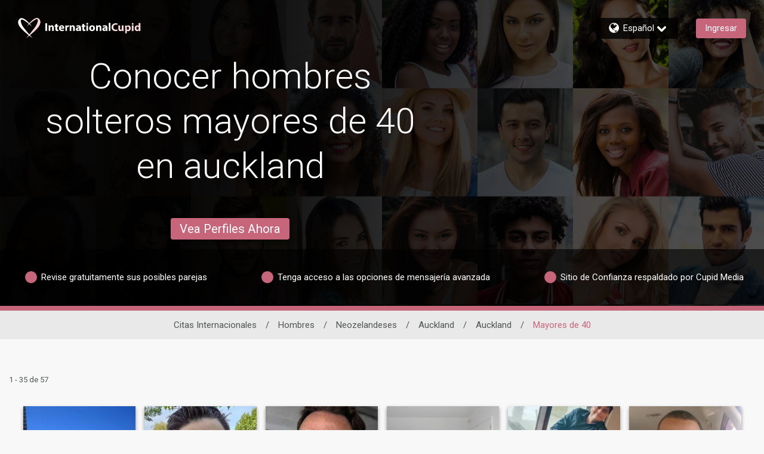

--- FILE ---
content_type: text/css
request_url: https://www.internationalcupid.com/assets/desktop/react-resources/bundle-INT.css?cacheUid=1768889986078
body_size: 677
content:
:root {
  --rsdk-logo-width: 160px;
  --rsdk-logo-height: 20px;
  --rsdk-logo-width-tablet: 170px;
  --rsdk-accent: 114 32 51;
  --rsdk-header-search-text: 167 72 93;
  --rsdk-banner-top-background: 40 4 13;
  --rsdk-black-alpha-8: 0 0 0 / 80%;
  --rsdk-btn-bg-dark: 128 37 58;
  --rsdk-btn-bg-disabled: 0 0 0 / 25%;
  --rsdk-btn-bg-green: 112 187 70;
  --rsdk-legacy-green-lighten: 229 243 222;
  --rsdk-ch-title-color: 255 255 255;
  --rsdk-chat-primary-color: 199 101 123;
  --rsdk-dark-secondary-text-color: 121 124 126;
  --rsdk-dark-text-color: 0 0 0;
  --rsdk-discount-color: 239 41 23;
  --rsdk-error-color: 194 59 45;
  --rsdk-find-more-button-color: 255 255 255;
  --rsdk-focus-border-color: 18 159 234;
  --rsdk-header-background: 123 38 57;
  --rsdk-header-button-fill: 114 32 51;
  --rsdk-header-strip: 199 101 123;
  --rsdk-header-strip-text: 255 255 255;
  --rsdk-header-text-expanded: 199 101 123;
  --rsdk-input-value-color: 121 124 126;
  --rsdk-label-color: 86 86 86;
  --rsdk-legacy-accent: 167 72 93;
  --rsdk-legacy-accordion-bg-gray: 239 239 239;
  --rsdk-legacy-blue: 0 116 217;
  --rsdk-legacy-border-color: 209 209 209;
  --rsdk-legacy-border-gray: 204 204 204;
  --rsdk-legacy-burgundy: 130 41 41;
  --rsdk-legacy-checkbox-border: 140 140 140;
  --rsdk-legacy-gray-lighten: 224 224 224;
  --rsdk-legacy-green: 127 175 65;
  --rsdk-legacy-nav-arrow-grey: 161 158 158;
  --rsdk-legacy-header-circles-opacity: 1;
  --rsdk-legacy-header-circles-svg-highlight-opacity: 0.6;
  --rsdk-legacy-header-circles-svg-opacity: 0.3;
  --rsdk-legacy-header-color: 255 255 255;
  --rsdk-legacy-header-strip-color: 255 255 255;
  --rsdk-legacy-header-strip-svg-color: 255 255 255;
  --rsdk-legacy-highlight: 255 65 54 / 5%;
  --rsdk-legacy-light-burgundy: 233 194 198;
  --rsdk-legacy-nav-icon-opacity: 0.6;
  --rsdk-legacy-text-color: 50 50 50;
  --rsdk-light-grey: 233 233 233;
  --rsdk-menu-hover-bg: 247 247 247;
  --rsdk-menu-move-color: 49 59 89 / 5%;
  --rsdk-primary: 199 101 123;
  --rsdk-primary-alpha-05: 199 101 123 / 5%;
  --rsdk-questionnaire-title: 199 101 123;
  --rsdk-success-color: 127 175 65;
  --rsdk-table-hover: 255 253 248;
  --rsdk-theme-dark-color: 128 37 58;
  --rsdk-theme-light-color: 238 218 223;
  --rsdk-theme-secondary: 114 32 51;
  --rsdk-theme-secondary-text: 146 64 83;
  --rsdk-upgrade-page-bg: 248 248 248;
  --rsdk-header-color: 255 255 255;
  --rsdk-legacy-nav-fill: 255 255 255;
  --rsdk-legacy-header-badge-color: 255 255 255;
  --rsdk-legacy-nav-footer-color: 255 255 255;
  --rsdk-legacy-activity-count-badge: 123 38 57;
  --rsdk-legacy-header-circles: 167 72 93;
  --rsdk-legacy-header-circles-fill: 128 37 58;
  --rsdk-legacy-theme-badge: 199 101 123;
  --rsdk-legacy-body-font-color: 80 86 86;
  --rsdk-legacy-action-grey: 121 124 126;
  --rsdk-legacy-grey: 50 50 50;
  --rsdk-legacy-theme-logo-left: 255 255 255;
  --rsdk-legacy-theme-logo-right: 247 216 216;
  --rsdk-legacy-theme-logo-first-part: 255 255 255;
  --rsdk-legacy-theme-logo-second-part: 247 216 216;
  --rsdk-legacy-header-settings-fill: 255 255 255;
  --rsdk-legacy-footer-logo-first-part: 118 114 115;
  --rsdk-legacy-footer-logo-second-part: 148 41 35;
  --rsdk-legacy-header-strip-background-color: 199 101 123;
  --rsdk-upgrade-page-border-v1: 153 153 153;
  --rsdk-legacy-theme-primary: 199 101 123;
  --rsdk-legacy-warm-gray: 225 225 225;
  --rsdk-legacy-payment-theme-blue: 42 51 147;
  --rsdk-legacy-payment-theme-gold: 236 158 24;
  --rsdk-legacy-payment-theme-diamond: 0 0 0;
  --rsdk-legacy-payment-theme-platinum-background-color: 210 213 249;
  --rsdk-legacy-payment-theme-platinum: 42 51 147;
  --rsdk-legacy-payment-theme-gold-background-color: 249 234 152;
  --rsdk-legacy-payment-theme-diamond-background-color: 204 204 204;
  --rsdk-legacy-payment-theme-gold-accent: 220 188 12;
  --rsdk-legacy-theme-red-darken: 136 21 21;
  --rsdk-legacy-theme-red: 194 59 45;
  --rsdk-light-blue: 18 159 234;
  --rsdk-search-element-border: 213 225 233;
  --rsdk-search-element-checked-bg: 167 72 93;
  --rsdk-criteria-active-tab: 114 32 51;
  --rsdk-search-result-relaxed-color: 186 186 186;
  --rsdk-legacy-standard: 149 152 154;
  --rsdk-slider-background-color: 89 127 67;
  --rsdk-boost: 132 71 255;
  --rsdk-legacy-header-background-color: 123 38 57;
}


--- FILE ---
content_type: application/javascript
request_url: https://www.internationalcupid.com/5kFhsk/_u/7n/k_9T/7tnSQ_RrdCi8w/Q5bazGk8GtfNS6p5Eh/bTZxKC1lBA/cnVO/YxYoDBEB
body_size: 167922
content:
(function(){if(typeof Array.prototype.entries!=='function'){Object.defineProperty(Array.prototype,'entries',{value:function(){var index=0;const array=this;return {next:function(){if(index<array.length){return {value:[index,array[index++]],done:false};}else{return {done:true};}},[Symbol.iterator]:function(){return this;}};},writable:true,configurable:true});}}());(function(){lG();ERq();I4q();function lG(){YC=[]['\x6b\x65\x79\x73']();if(typeof window!==[]+[][[]]){NW=window;}else if(typeof global!==[]+[][[]]){NW=global;}else{NW=this;}}var l0=function(){return dV.apply(this,[tN,arguments]);};var gY=function(){PJ=["G\n<\b7K/KS\"\t\n","^G#\rG2N!W^T9\r,","=","1x#Q","J#KK2/","F6O|8","6F","Z","S.ME","-t\b",")\x07\b:1N(Kk\r","25:U/IO\v\x3fW6ZN","","VD/=\v","","7\f*p\'KC\v\v","LZ/\v>0S.ZY9","Y\v)\f","-","TKL;","SO-","\r\b*k/RC\r\b\x00*U/\\k\f>\x07*","<ND","\x07\v(FQK&\r","X;B\"VK2/!*B+~I/","","6[O","\f3B(K","$V\f{\x40 ","U\b*\b\\V","LI\v#","%\v:B([",",7H(","7O","PD%\b.","\'OZ4#<;U5VE","14","Z\v%.B","D2MF2/","#\'k)\\",">\b","lC<\r\x009O2z\x3f_$","\x07<B4",".","O","+\n\x00*","*B>K","%2+E+V^",";","S","[G&/","-P1","#0T2^F\n\r;U","\vPN\f&\r","\x07,n\"","","1ZH>:;U#M","&\x07\b","+\v9B5",".Z","\x00\b:B4ZXK","%PD#\x07\v<K#",",J/LY%","::\f\x07\x40$\rG5(2/EI,\nC\x00!\b\nxrLr\x07()te`-U","-\x07_8;I\"ZX8","Tv","J\'KI/","$","TO&","0",":,H2P^\x00:\r=\v","RE\b\rD4ZO","=O#\\A0:!\r0F*L","\'!9","{v","0I#\\^%","5Z^8>\x00\b+S#","^8","\b\b5N2kO:\x07\x00\f\'t2PX-\r","","^=","3N5","\v=L"," <\v"," \x3fQ\'k\t:JK3X\x07$"," \v.","\t+\b,2H\'K","/\t","\x00$Q/LC#=O\'QM","3\r%8e/M^","C0\\","\f*H+","(H/\\O\n)\x00\r;C","JC!<\x00~w*JMT#","%\v\x07\x000S\vPN","4","/,F2PX\x3f\x3f1I","\vi\v~y2,-\x3f/cmo+\x3f7/-","9\x00:p)MA8!0BMX8","5A>[X<\r\x0020P4^Z\t/\f","\t(BSO/","\t","2P_\"\r\t","#\f\b","!\r\v\t)I","#\f","\v","C:9.B","-\r$;J","XO\r\r\t;c\'KK","Y\n+fp[~$)3,\bHwXh\v)88:~\x07eb8\v)\t.o\x40TI8\v+#^\"\tf\tXO\v,/%9fp}r\v\'$\\c)~e\v^3=h!|8\x070F\r\x07QE80[+HZM8|*>+\x40\v\tk=%+\x07\n+hf$Pk6-\x3fD,.1c3XkO\b ,%9sp~n\',\\\b)~e^3)\f!~+,\x073\"\r\v\x07{E</3[+(H\x07pM\x3f|)6(u\x40\x07\tkV%)=\n-hfPkR-)D,&1f\tX{O\v,/%9fp}H\v\'>\\c)yO\v^3h!u8\x077F\r\x07wE8=[+H\x07pM8|)\b+\x40\tk=%,\n+iu Pk6-;D,.1cmXkO\v,%9`p~n\r,\\U)~e^3)\f!~8\x073\"\r\x07{E:/3[+iH\x07pM7|)6(;\x40\x07\tk-%)=\n+hfPn6-)D/>1f\tXfO\v,.%9fp}r\v\'.\\c)y_\v_ \vh!z8\x074\b\rsE8\'[+HJM8|)*+\x40\tk=%+\n+hePk6-+D,.1c\tXkO\vG,%9`p~n\r,\\A)~e\v^3)\f!~88\x073\"\r\x07{E:3[+H\x07pM5|)6+;\x40\x07\bx%)=\n\x3fhfPi6-)D,21f\tXgO\v,/9fp~\v\'\'\\c)z\v^3Bh!s8\x074\r{E8$[+HM8|)>+\x40\tk=%+\x07\n+hfPk6-,D,.1f#XkO\v[,%9bp~n\r,]\fA)~eI\fG,)hk).*D\v\nF~k83+K\vh\v#3\x3f/oq\tk:-)1\x004R!~E\x3f%\fY:,;\x07{^;,\\3,_wXnO\v)3)\x3fi-\\k8\t27^=`Hk8\x00#3}~k8&**\\\r\f\x07~`\r,E9fn\x3f=)3\t<JSO<s6,.\x07f~hV-)17/mp\x07oE8\v)9;\x3fq\x07~A/%&)\n\tk8\v+\"\r0\vk8\':<1f\x07~k:\"F,+3CM8\t27]\'Ar~k:\x07C\n.*f\vk8&**\\\rH\x07wk8\v%[9cm~k3;\t:,+J>SH.X,\b!~i*!\f\b\f;f\x07~d:Z +mrm \vG,)\x3fJ,k8\x00# \b!~i%,:1f\x07~gGF,+5q)M8\t\r7\'Ar~k\b0]\n+t-\\g8.13\n1f\x07~gH|)6F+mrm|)3,+P\'|\v+!\ff0Pk8\v$8B\rdyO:-Y.A9f\x07~!a)3\'\f!~\v.#5 \'~S]8\v\fZ^%RlL)64+f^{<\v)3\"\x3fq\x40\x07|{J\x073=^eyS\'.G+o\'gd;)8P\x07\rk<\v)&4\\f\x07~k<]\n+uVi&C1\nu\x07~c8\v)3+\tf[D))\x3f4W","$Vi)\x00","H\r%\t","2I","I#\r3","9\r,c\'KK","\f\x3fT","N2","Go\vkT{","t.^X.\x3f;U","+T#M","S\'Xd\'\r","\v\x00\b\v*B\t]\x40)\'\x3f&","]","","\vI/KSY,",";A ZI\r#9.B","H<VF+H6\b\f\x3fR*K\n)&\x400","","D*ZK\x3f5<F*l^>\r","0S#M~\x00:\r","\x00\b2F%Z","3B2MC\v8;\f2N!W^","M>E:","^(","Y8\r","\"VY\t&\t\v#\v3B","-","\v2K[","I)7\tW)^Y,\tE[8DsG,-,,F\x3f","V3P^",";T2VG>\r","5HY","KE\f)\x00;","\t\f2p/[^","\rb\nzi-","\bS#SO/\x00","\f7I!","N:","J)]C/","*HOZ8+","n","\b\f\x3fR*K|&","\t","}\'e\x40BX\\7v/HmIvG6#/:a$nH`^","\fle7","=H+OF>\r","q(~w*JM$5","XO\r\v9BON>\r","\x00(","MK.\x078\x3fc","/\n5!<;I\"PX","\f\x3fj)[O","+&=OPC>","+=U)OO\v>","\fW",",F([E","I\'O","+&;e/KG9"];};var En=function(f4,MV){return f4<=MV;};var FQ=function(mZ,P5){return mZ<P5;};var wn=function(Pm){return ~Pm;};var F4=function(){return ["\x6c\x65\x6e\x67\x74\x68","\x41\x72\x72\x61\x79","\x63\x6f\x6e\x73\x74\x72\x75\x63\x74\x6f\x72","\x6e\x75\x6d\x62\x65\x72"];};var S0=function(){return dV.apply(this,[dW,arguments]);};var dQ=function(){return k4.apply(this,[gq,arguments]);};var Im=function(Sl,CV){return Sl>>>CV|Sl<<32-CV;};var ZB=function(){if(NW["Date"]["now"]&&typeof NW["Date"]["now"]()==='number'){return NW["Math"]["round"](NW["Date"]["now"]()/1000);}else{return NW["Math"]["round"](+new (NW["Date"])()/1000);}};var g4=function(jc,bQ){return jc|bQ;};var MX=function(LQ){return +LQ;};var CQ=function(Gn,vX){return Gn&vX;};var r0=function(){HJ=[];};var dV=function jm(lF,Rl){var Aj=jm;while(lF!=KM){switch(lF){case lT:{lF+=FE;return jm(OD,[LW]);}break;case wP:{lF=XT;v4=J0(NF,sJ[J0(sJ.length,TS)]);}break;case AE:{hV=L0+Ml*kZ-HH+pY;lF=fC;Yj=Tc+TS-fm-L0+fZ;RH=L0+Q0+fZ+HH*TS;Tn=L0*fZ+kZ-TS;WY=TS+L0-Ml+Q0+Tc;qJ=fZ+kZ+Q0+Ml*pY;}break;case NN:{S4=HH+Il-fm-TS+L0;lF+=fq;U4=Q0*Tc-TS+Il-fm;Bj=Q0*pY*HH+fZ*L0;SZ=TS+kZ-Il+hF*Tc;Dj=HH-L0-Tc+Il*hF;dS=Tc*Ml*L0-fm+kZ;}break;case TM:{return N5;}break;case Sq:{Xj=Tc*kZ*HH+fm-fZ;Fl=HH-Q0+kZ+Il*hF;lF=H;Ej=pY+TS+hF*Il+fZ;FF=fZ*hF+fm*Il-kZ;ES=Tc*hF+fm*kZ*HH;K5=L0+pY+hF*TS*Il;tm=L0*pY*kZ*Q0-Tc;}break;case th:{lF+=OP;return X5;}break;case Q8:{MB=Il*hF-pY-L0+fm;HV=Q0+Il+pY*Tc+Ml;VZ=kZ+fZ*Il+pY*TS;lB=Q0*pY*fZ-hF+L0;WH=L0-TS+Tc*kZ+Ml;jJ=pY*L0+Tc*Q0-TS;ml=fm*Q0*pY-kZ+hF;lF=kT;qF=kZ+Q0*Il;}break;case hs:{TQ=kZ*Il+pY+L0-Tc;bV=pY*Tc-Ml-L0;tQ=L0+fm+Tc*HH*Ml;lF-=DG;nj=HH*pY+fZ*Il+hF;lm=Q0*Il+HH+kZ*fm;Lm=HH+Il*Ml+kZ+fZ;}break;case Z:{R0=hF*Il*TS+Ml*fZ;CF=Il+fZ+Ml-kZ*TS;z4=L0*pY*fZ+TS-kZ;c4=Q0*fm*pY-L0+Tc;lF=dd;}break;case rC:{jV=Il*hF*TS+HH-pY;p5=TS+Il+Q0*pY*kZ;RV=Q0+fm*kZ+HH*Il;lF-=rq;j0=Q0*Il+pY+HH*fm;mQ=HH*fZ+pY*Tc+Ml;}break;case tG:{lF=b8;A0=Il*hF+fm*HH-Ml;XZ=pY*L0*Tc-Ml-kZ;Vl=hF*Tc*Ml+Q0*HH;bm=kZ*Il-Q0+TS-HH;}break;case Xq:{lF+=Hs;p4=hF*Ml*fm*HH+TS;nQ=Ml+Q0+Il*kZ+fm;l5=Q0*Il-HH*fm*TS;Uc=L0+Q0*Il+HH-Ml;sX=Il*Q0+pY+Tc-HH;gZ=kZ*Il-fZ+pY-HH;}break;case m6:{Vj=L0*pY*Q0*HH+Tc;WF=Il*pY+fm-HH-kZ;EB=fm*Il+fZ*Q0-TS;YZ=Il*kZ-Q0*Ml;lF+=RG;}break;case F8:{lF-=PP;s4=fm-Ml+kZ*HH*Tc;UB=Il*kZ+fm+pY*hF;YY=Tc*pY-Il-L0+Ml;qY=pY*Il+TS-hF*Ml;vZ=Tc+HH+fm+Il*hF;C5=kZ+Il*pY-Q0*HH;C0=pY*Il-Tc-fm;}break;case j6:{WS=hF*Il-Tc+fm+HH;lF=JW;F5=HH*fm+TS+fZ*Il;jn=Il*hF+fZ+HH-Tc;HF=Ml-Q0+HH*pY*fZ;}break;case DC:{rn=Ml+Tc*L0+HH;HQ=kZ+Ml+hF*fZ+fm;GX=fZ*Q0+pY+L0*TS;hQ=L0+pY*HH-fm-hF;tB=pY*L0+kZ-HH;QQ=pY*Ml+Q0-fm;lF+=UR;V0=TS+Tc+kZ+Q0;}break;case JW:{cQ=Tc*kZ-L0+hF+fZ;qQ=Il*fm+hF*TS;vj=Tc*hF+pY*kZ+Q0;lF=Hd;SV=Il*hF+pY+Q0+kZ;b4=Il*TS*Q0-HH-hF;QV=fZ*Ml*fm*pY-HH;hm=Il*fm+Q0+TS+L0;}break;case kT:{Fc=Il-Ml+Tc*L0*fZ;ZH=kZ+fZ*Tc*L0+Il;ZX=Il*fm-L0;T4=Il*hF-fm*L0-pY;wj=hF*Tc+pY+Il-fm;lF=fq;GQ=pY+Il-fm+L0+TS;mn=Ml+pY+Il-fZ+HH;Vc=HH-Ml+fZ*Il-fm;}break;case v8:{Am=Il*hF+fZ+fm;hS=fZ+Ml+Q0*Il+fm;Fn=hF-fm-TS+kZ*Il;lF+=JN;lY=kZ*HH*Tc-fZ;RY=L0+fZ+kZ*Il+Tc;Fm=fZ+Ml*Il+Q0*Tc;dX=L0*Tc*pY+kZ+Q0;k5=Tc*pY+Il-kZ*fZ;}break;case LM:{JY=Q0*kZ*pY+L0*Ml;T5=Il*Q0+Tc-kZ*pY;bX=kZ*Il-Ml+fZ+hF;H5=L0+Il*Q0+Tc-Ml;lF+=Hb;Vm=L0+fm*fZ*Ml+pY;Bc=L0+fZ+HH*Il*TS;}break;case nN:{X0=Tc*HH-hF+Il*fZ;lF-=CP;jF=HH+Tc+Q0+Il-pY;GV=fZ+L0+Il-fm+Tc;wQ=kZ+hF+Ml*Q0+Il;WX=Il+kZ+fZ*HH;JS=fm*Tc+L0*Q0-kZ;}break;case qP:{vc=Q0+fm*Il-fZ+HH;gV=hF+fZ*Q0*kZ-pY;PS=TS+L0*Il+Ml-pY;Q5=Tc-Q0-hF+fm*Il;V4=Il*hF+Ml+Q0*HH;lF+=kT;Lc=Il*fZ-hF*TS;GS=kZ*Il+pY+HH+Q0;SS=fZ*pY+Il+Tc*hF;}break;case cW:{dF=pY*Il-Tc+HH-Q0;d5=Q0*Il+Ml-HH*hF;lF+=dW;Kj=fm+fZ*kZ*pY;k2=hF*pY*L0*Ml-fm;}break;case cs:{Gx=hF*Q0-TS+HH-kZ;cU=fZ*fm+HH-TS-kZ;Cw=Q0*kZ+pY*TS+hF;lp=kZ*Q0+Ml*fm+TS;lF+=OM;nf=hF*L0*TS+Ml*fm;jg=Q0+HH*fm-TS;}break;case nq:{KI=HH*Il+hF*Tc-kZ;G3=fm*Il+L0*TS+Q0;Rp=hF*pY-TS+Il*Q0;Fx=pY+Ml+kZ+Il*hF;lF=HM;}break;case HM:{Tp=pY*HH*hF+Il*L0;Iw=fm+Il*hF+kZ;bI=TS+fZ+HH+Il*hF;lF=F;Jp=Q0+Tc*fZ*L0+TS;Zk=Il*fm-pY-kZ*TS;}break;case XR:{lF-=CW;Vw=HH*Il-Ml*hF;K1=Il*TS-HH+L0+Tc;rO=Ml*kZ+hF+Il+fm;rI=fZ*Tc+L0*pY*Q0;AI=L0+Il*hF-kZ-pY;ck=Il+L0+Tc*pY+HH;Q3=HH*L0*Tc-TS;Ek=Q0*Il-HH+Ml*fZ;}break;case X8:{rA=Il*hF-pY+Ml-kZ;lF+=jM;Op=L0+Tc+hF*Il+Ml;wI=fZ-Ml-Tc+Q0*Il;V2=Ml-L0+kZ*Il-hF;}break;case b8:{Dg=L0*pY*fm*HH;Jx=L0-Ml*hF+fZ*Il;A9=Il*TS*pY-Tc*Ml;Qf=Q0*Il+HH+fm*hF;lF-=gD;}break;case XE:{Qp=hF+Il*Ml-pY+kZ;Nz=L0*Tc+Il*Q0*TS;Bf=L0*Il-fm+pY-HH;lF+=Hq;tA=Tc-Ml+fZ*kZ*fm;M1=fZ*Il+hF*pY-TS;Pp=HH*fm*Tc-fZ+kZ;Ix=TS*pY*kZ*Q0-L0;Oz=Il*pY-Ml*HH*TS;}break;case jG:{xO=Q0*Il-fZ-kZ+Ml;Ok=Tc-L0-Ml+Q0*Il;Y2=Il+pY-Q0+hF*Tc;w3=Tc*Ml*fZ-kZ*Q0;lF=cW;}break;case rW:{l9=Ml*Il+Q0*hF-TS;lF=Wq;UI=Ml+hF+TS+Il*fm;vp=Ml*hF*Tc-HH*Q0;jI=Ml*Il-pY*L0*TS;}break;case dd:{cO=Il*TS*pY;lF=ON;r3=fm*TS+Il+pY*fZ;T3=Tc*Q0-L0+kZ-fm;Rg=Q0+fZ*pY+Tc*kZ;}break;case CN:{Nv=Q0*kZ*L0+Tc*TS;GO=fZ-Tc+TS+Il*pY;Qz=L0*Il+fm+hF;lF+=Yq;nz=Tc*fm*HH-Il*L0;bU=Tc*fZ+L0+HH*fm;mf=fZ*Q0*fm+hF+Il;}break;case K8:{Nf=Tc*hF*Ml+kZ+TS;hv=Tc*Ml*hF+Q0;Zg=fm*L0+Il*HH;Or=pY*HH*kZ-fm-hF;lF=Aq;Q1=HH*TS*Q0*L0*Ml;}break;case hb:{Zv=Q0*Tc-fZ*fm+L0;lF=p8;SU=hF*HH*pY-fm+Tc;hx=Q0-Tc+Il*hF+Ml;Gp=Q0-hF+Ml-TS+Il;Sg=hF*Tc-kZ*pY*Ml;m3=Il*hF-kZ+TS+Tc;}break;case RG:{cw=Il+HH*hF*kZ+pY;pI=HH+kZ+Il*hF+Ml;lF-=YT;Xz=Ml+fm+Tc*Q0-kZ;Fw=hF+kZ*Il+fZ*TS;Wr=Ml*pY*kZ+L0;I2=Tc+HH*fm*Ml*fZ;}break;case g6:{G1=Q0*Il-kZ+fm*fZ;nw=Tc*fZ+pY+HH-L0;Gk=HH+Il+Tc*L0*pY;Bx=fZ*Q0*pY+Il-kZ;Rr=Q0+pY+fm*Il-kZ;Et=Il*L0+Q0+fm+Ml;lF+=zM;}break;case Ah:{xw=pY+Il*Q0+hF+L0;lF=Bq;p2=fm-hF+Ml*pY*Q0;Mr=TS+pY*fZ*hF+L0;gf=pY+HH*Il+fm+Ml;Wg=HH-Tc+fm+Il*pY;BU=kZ+hF*Q0*L0*HH;zp=fm+pY*fZ*L0;tw=fm-pY+Tc*Q0;}break;case vT:{pU=HH*pY+TS+fm*Il;RU=fm*Ml*TS+kZ*Tc;Hw=pY*Il-fZ-Ml*Tc;QI=TS*Il*fZ-L0+kZ;U9=Tc*kZ*fm-hF+L0;lF+=sE;b1=Tc*fm*Ml*L0;Yz=Q0*Il+Ml*pY*HH;NA=hF+fm+pY*Ml*fZ;}break;case RW:{UO=TS+kZ+fm*pY*hF;mp=L0*hF*pY*Ml+Tc;lF-=Ns;kf=Tc*TS*L0*fZ+Q0;qf=Tc-hF+pY+Il*fZ;Fv=L0*Il+fm-hF;mx=Tc-HH+fZ+hF*Il;}break;case Rq:{K2=hF*HH-pY+fZ+Tc;kt=kZ*Ml*HH-Tc-Q0;xx=fm+pY+HH*fZ*L0;XI=TS+Ml*Tc-Q0*HH;lF+=gD;X2=HH*pY+Ml*fZ+L0;U2=Ml*TS+hF*HH+fZ;}break;case ST:{dI=Ml+Tc+fZ*Il;lF=Cd;Tz=hF+kZ*fm*fZ*Ml;kp=Ml+Q0*Il-hF-Tc;gO=pY*kZ*hF-TS;X1=hF*Q0*pY+HH*fZ;wf=TS+fZ+fm+Il*HH;}break;case Sb:{sO=Q0*Tc+Ml*TS*Il;Xx=Q0+Tc*HH+L0;N1=HH+Ml+hF*TS*Il;lF+=xE;xv=fZ+pY*kZ+Il+hF;CI=Tc*hF+Il+Q0;wk=fZ+Q0+HH*Tc-Ml;}break;case A8:{np=Ml+Il*Q0+pY*TS;lF=ER;PU=pY+fZ+fm*Q0*kZ;Dr=L0*Tc+Il-pY+HH;Qt=TS+Ml+HH*Tc-kZ;dp=Tc*Ml-fZ+hF*Q0;z9=pY+HH*TS+Il*hF;nr=TS+Q0*Tc-Il;}break;case dC:{FU=L0*Tc*Q0*TS+fZ;lF=k8;q2=kZ*hF+Il*Q0-HH;C1=HH*Il-kZ*hF+Ml;DA=kZ*Il-Q0-pY;EU=L0+Tc*hF-fm+Il;Fp=fZ+Il+Tc;}break;case cq:{qU=fZ+hF-pY+Il*HH;lF-=nE;kz=TS-fm+Tc+hF*Il;xU=hF+L0*HH+Il*Ml;Lg=fm*Il-hF-TS-fZ;}break;case IC:{lF=A;Ag=fm+Il*hF-Tc*kZ;t9=kZ*pY-HH+Tc*hF;P2=Il*kZ+fZ-L0+Tc;br=Tc+Q0*hF*kZ+Il;}break;case SR:{lF=Z;zw=L0+Ml+HH*Il;P9=Il*L0+pY*Tc+TS;WA=L0*Il+TS-pY-fm;J2=TS*fZ+kZ*Il+fm;lv=hF*HH*Q0-fm;V1=fZ*pY*hF-Ml+Q0;}break;case Lb:{mz=kZ*fm*pY+fZ*L0;T9=HH*Il+TS-kZ-Ml;D3=hF*Tc-kZ-pY+HH;XO=L0-Tc-Q0+fZ*Il;sI=pY+fm+Q0+Ml*Il;Gt=Il-TS+fZ*kZ*Q0;dk=HH*Tc*TS*fm-Ml;lF-=WW;jU=Ml+hF+fm*Il+kZ;}break;case dh:{Vk=pY*Il-Ml-fm-hF;sU=fZ*HH+kZ*Tc*L0;Gg=L0*hF+fZ*TS*Il;Xw=Il*hF-TS-Tc-fm;rt=pY*Q0*Ml+TS-HH;lF=fN;Zt=fZ*Il-Tc-pY-L0;Ww=HH+hF*Il-Tc;JU=hF*HH-TS+Tc*Q0;}break;case rd:{Xp=L0*TS*hF*HH*Q0;l2=hF+Q0*Ml*fm*pY;q1=L0+Ml*fm+pY*Tc;lF+=fC;P1=kZ*Il+L0+TS+hF;Pk=Ml*kZ*Tc-L0*fm;Gf=fm*Q0+L0*hF*Tc;}break;case R8:{return ng(cs,[Cg]);}break;case BN:{z3=Q0*Tc*L0+kZ+hF;bO=pY*Il+fm-hF*Ml;sf=L0*Tc*TS*pY-Q0;R9=pY*HH*TS*kZ-fm;lF-=YM;Dz=TS*fm-Tc+hF*Il;sv=pY+hF+fZ*Q0*fm;l3=HH+Ml+Il+pY*Tc;fA=kZ*Il+fm-Tc*HH;}break;case k8:{Cv=hF*pY*Q0-fZ+fm;Dv=fm+fZ*Il-HH+Tc;Lz=Il*Ml+fZ+fm-Tc;EO=Ml+L0+pY*Tc+fZ;lF=Ks;zx=Il*Q0+kZ*fm+Tc;kU=Tc+pY*fm+kZ+L0;Rf=Q0*Il-pY*fm-kZ;At=Il*L0*HH-Tc+kZ;}break;case RE:{Pz=kZ-HH+fZ*Il+TS;Up=pY+hF-L0-TS+Il;WU=pY+hF+Il*Q0-fm;Yt=Ml+hF*Il-kZ*Q0;lF-=C;f3=kZ*Il-Tc*fm;xr=TS*Tc*L0*pY;Xr=Il*fZ-L0*fm+Ml;}break;case Xd:{lF=mC;SI=hF*Tc+Q0+pY*fZ;Ax=HH+Il*TS*Ml+Tc;t3=TS*Tc+kZ*hF;Uz=HH*Il-pY*L0*TS;hz=Ml*hF*Tc-fm-Il;Tx=TS-fm-HH+Tc*Ml;}break;case qD:{lF+=vC;for(var Mw=j9;FQ(Mw,mA.length);++Mw){Mz()[mA[Mw]]=sA(J0(Mw,Ml))?function(){return I3.apply(this,[ZR,arguments]);}:function(){var dz=mA[Mw];return function(mU,gk,wr){var vA=Mf(mU,sA(sA(TS)),wr);Mz()[dz]=function(){return vA;};return vA;};}();}}break;case SG:{ZI=Il*TS*hF-fm-kZ;Pt=fZ*Il-pY+Q0-hF;VA=HH*fm*Tc-Q0+Il;lF=tG;cz=Il*TS+Tc*fZ*L0;Yw=TS*pY-Tc+hF*Il;Ng=fZ+hF+L0*Il;}break;case VW:{tt=fm+Il-Q0+hF;Af=Il*hF+L0+fZ*Q0;Vt=TS*Il+Q0*fm;lF-=gD;pz=TS*Tc*pY*Ml+Q0;Gz=hF*Il+Tc-TS;MU=Il+fm*HH*Tc+L0;lk=fZ*Il-pY-L0;Mx=pY+Q0*Il-L0-kZ;}break;case DE:{lF=R8;while(qp(Pg,j9)){var Xk=rk(J0(B9(Pg,Ep),sJ[J0(sJ.length,TS)]),st.length);var S3=rw(Ir,Pg);var Bz=rw(st,Xk);Cg+=jm(TE,[CQ(g4(wn(S3),wn(Bz)),g4(S3,Bz))]);Pg--;}}break;case x6:{b3=Il*fm-kZ*HH+Q0;Cr=Il*HH*TS-Ml+kZ;ct=fm+pY*hF-Q0;lF=IN;Hg=TS*Il+Tc-L0-hF;Kp=TS*L0+hF*Il-Tc;Yg=Tc+TS+Il*kZ+Ml;}break;case PN:{mv=pY*fZ*kZ*TS+Q0;jk=Tc*fm*HH-fZ*L0;HU=Il*fZ+Tc+Q0;OA=HH*TS*Il+fZ+hF;lF+=gD;Lf=Ml*fm+HH*Q0*kZ;zv=Il+kZ*hF*fZ+HH;IO=Il+Tc+fZ*L0*pY;g3=pY+TS+hF*Q0*kZ;}break;case rM:{R1=Ml*Il-HH+Tc+L0;dv=L0+Il*HH-fm*Tc;LU=hF*Il+L0*Tc-fm;lF-=EP;xk=HH-Tc+Il*Q0*TS;Hk=TS+Q0*Il+HH+kZ;N2=HH+Il+TS+kZ*Tc;Lx=HH-fZ+Il*Q0;}break;case lR:{var wF=Rl[Fq];Yp=function(qO,Fr,Uv){return jm.apply(this,[rT,arguments]);};return r2(wF);}break;case lP:{Uw=fZ*Il-L0*Ml*kZ;jp=hF*Il-TS+kZ*Q0;lF=H8;Jf=Q0*Ml+hF*HH*pY;kk=Q0*Tc+Ml+HH*Il;Vp=TS*Q0+pY*L0*Tc;bp=kZ*pY+Il*hF+HH;D2=Il*Q0+pY+HH+Tc;Ur=fZ*kZ*pY-Il+Q0;}break;case bP:{ZO=kZ+Tc+Ml+TS+hF;VU=fm*Q0+Ml+hF*kZ;tg=Q0*pY+L0+fZ-kZ;lF-=NT;w2=Ml*fm*kZ-L0+fZ;}break;case kG:{lF-=nb;Pv=kZ+pY-HH*TS;lO=Q0*pY+Ml-HH-hF;YA=Q0-fZ+HH+hF;Nx=Tc+fZ+fm+Q0+L0;HA=L0+fZ+fm;OO=kZ-pY+hF+Q0-TS;X3=L0+TS+kZ-fm+hF;x2=fm+kZ*Ml+L0+HH;}break;case NE:{lF=m6;pv=fm*Il+HH+fZ-Tc;zt=hF*Ml+HH*Il;NO=HH+TS+Ml*Tc*fZ;wU=hF*pY*HH+fm*L0;p9=Il+pY*L0*Tc-fZ;wx=hF*TS+Tc+Q0*Il;}break;case M6:{lF=KM;for(var bk=j9;FQ(bk,L3[mw[j9]]);++bk){vf()[L3[bk]]=sA(J0(bk,B2))?function(){Qg=[];jm.call(this,D6,[L3]);return '';}:function(){var tx=L3[bk];var IU=vf()[tx];return function(Jv,Pr,Xt,Vf,Vz,rf){if(Ft(arguments.length,j9)){return IU;}var O2=jm.apply(null,[EW,[Rz,Pr,fm,Vf,Vz,Zw]]);vf()[tx]=function(){return O2;};return O2;};}();}}break;case CT:{Rw=Il-fZ+kZ*Tc+Ml;LF=HH+pY*Tc-Ml*fZ;lF+=gq;Px=hF*pY*L0-Q0+fZ;n3=Il+pY*hF*kZ;Ug=fZ*hF*pY+Tc+Ml;IF=hF+TS+pY*fZ+Q0;}break;case Ab:{Gv=Il*pY-TS-hF-Tc;cv=Il*kZ+pY+hF;bg=fZ*Il-Tc*L0-Ml;Hr=Tc*Q0-fm+TS;lF=NE;}break;case fq:{Lv=kZ+Ml-fZ+hF*Il;nO=Ml*Tc+Q0-L0+fZ;tv=Il-TS+L0*fZ;Hv=Il+fm*kZ-pY*TS;Aw=Tc*kZ-Il+Q0+hF;lF=mT;bf=fm+Ml+fZ*TS*Il;}break;case ZN:{lF-=mT;wp=HH+Ml+pY-TS+kZ;j9=+[];B2=Q0+HH+TS+L0;Kg=fm*hF+pY+TS-L0;}break;case BP:{C2=Q0*Tc*Ml-fZ-Il;LA=kZ+Il+Q0*HH+hF;Rt=Tc*HH-fm+Ml-Q0;g9=Q0*fZ*pY+Tc*HH;Iv=Il-HH+Ml+kZ*pY;Tt=Il+hF+HH*pY*TS;lF-=sd;}break;case fN:{E1=Ml*Il+kZ-fZ+Q0;tF=hF*Il+kZ-HH-Tc;q9=fZ*L0*Ml*kZ-fm;KA=fm*Ml*pY*kZ+hF;j1=L0*pY*Tc-fm-Ml;lF=MN;Ox=kZ*Il+fm-Ml+hF;}break;case Uh:{Dp=L0*hF*kZ*Q0-Ml;lF=E8;Lw=Q0*Tc+kZ-pY;f2=Tc*kZ*HH-hF-pY;wz=fm-fZ+HH*L0*Tc;Of=Il*fm+hF*Tc;zg=pY*TS*fZ*Q0+Ml;}break;case LN:{Yf=TS-hF*kZ+Tc*fZ;R2=Il+Q0*kZ-TS+Tc;Hf=Tc+Il*HH-Ml+fm;B3=pY*fm-TS+Q0*Tc;lF=RG;}break;case fh:{Vr=Ml*Tc+Q0*Il+pY;c1=HH+Il*Q0+Tc+TS;lz=HH*Il+pY*Q0+fm;BA=fm+Ml*Il-Tc-L0;M9=Ml*hF*Tc-L0-fm;rr=Il*kZ-Q0*HH;m9=fm+Tc*Ml*HH*L0;lF+=LD;jv=Q0*Il-Tc-hF-fZ;}break;case QE:{Kw=Il*HH+fZ*fm-pY;Yv=Il*HH+pY*Ml-Q0;qx=Q0+Il+hF*pY*kZ;lF=l8;c3=Il*pY-hF-kZ*HH;ww=Ml*hF*Tc-TS-kZ;kx=Tc*fZ*fm-pY*HH;qg=fm+Tc*pY-fZ*hF;}break;case VN:{return [[D9(Ml),D9(fm),hF,kZ],[fZ,D9(fZ),Q0,D9(Q0)],[Tc,D9(Tn),Tn,D9(YA)],[],[D9(hF),HA,D9(Cz)],[],[],[D9(L0),TS,OO],[Tn,D9(Cz),HH]];}break;case Fh:{cf=fm+L0*Tc*Q0+HH;PA=kZ+pY+Q0+fZ*Il;rx=hF*Q0*pY+L0*Il;mk=hF*kZ*HH*L0+fm;K9=fm+L0*Q0+Tc*kZ;OI=fm-Q0+Il*kZ-TS;zO=Il*kZ+HH*fZ*Q0;lF=dh;}break;case tT:{F2=Il*hF+fZ-kZ*Q0;O9=Tc*fZ+Ml+hF-kZ;hO=pY+L0*fZ*Q0*kZ;lF-=sW;Wp=HH+Ml*kZ+hF*Il;vt=hF+Q0*HH*fZ;H3=Tc*Ml*hF+HH*TS;}break;case BR:{lF-=CC;Jg=hF+fZ*Tc+fm-Ml;pt=fZ+Tc+Q0+Il*fm;Zf=pY*HH-kZ+hF*Il;V3=Tc*kZ*L0-fZ+HH;W1=Q0+fZ*pY*HH+Ml;N3=fZ+Q0*Il+fm*kZ;}break;case KE:{CU=hF*Il-fZ*HH+L0;Ut=Ml-fm+hF*Q0*pY;P3=fm*HH*Tc-L0-Il;sp=Il+Tc+kZ*HH*L0;Cx=pY+Ml*fZ*kZ+Tc;lF+=RG;Bp=hF*Il+Q0*pY+L0;}break;case zW:{lF=KM;for(var DO=j9;FQ(DO,xA.length);++DO){If()[xA[DO]]=sA(J0(DO,TS))?function(){return I3.apply(this,[pG,arguments]);}:function(){var tk=xA[DO];return function(Yr,wv,mt){var Rk=Cf(qJ,wv,mt);If()[tk]=function(){return Rk;};return Rk;};}();}}break;case gE:{gt=fZ-Tc+Il*hF-TS;GA=Tc+fm*Il+fZ+kZ;Lt=L0+HH+kZ*Tc*Ml;lt=kZ+HH*Il-Tc-fZ;lF=Us;}break;case CW:{lF+=FC;return [Pv,D9(fm),HH,kZ,D9(tB),pY,D9(Wv),nf,Ml,D9(L0),TS,D9(YA),D9(TS),QU,pY,D9(Ml),D9(L0),D9(Q0),D9(lO),V0,D9(OO),L0,D9(ft),Nx,Tn,D9(fm),lg,D9(lg),HA,D9(nv),TS,D9(qt),Kg,D9(L0),YA,OO,j9,D9(fm),Ml,D9(XU),D9(Pv),j9,L0,D9(HA),Cz,D9(L0),D9(X3),HA,D9(fm),D9(HA),OO,D9(Q0),Pv,D9(Cz),HA,kZ,D9(YA),D9(TS),Yj,Pv,D9(HA),Ml,D9(lO),Tc,QQ,YA,D9(Ml),D9(HA),D9(TS),Tn,Tn,D9(fm),Pv,D9(Ht),Ht,D9(Pv),kg,D9(x9),HA,D9(CO),Nx,YA,HA,TS,D9(pY),kZ,D9(TS),D9(GU),V0,[kZ],pY,D9(Wv),tB,fm,D9(Q0),pY,kZ,D9(TS),D9(X9),HA,QQ,Cz,D9(Pv),HA,D9(Cz),TS,TS,Ml,HH,D9(hF),D9(tB),QQ,D9(Ml),TS,D9(Pv),HA,L0,HH,HA,D9(Pv),tB,HH,D9(fZ),Cz,D9(MO),qt,D9(Pv),TS,L0,[hF],j9,HA,D9(Pv),lg,TS,D9(x2),pY,Tn,D9(Pv),hF,D9(QQ),QQ,[hF],tB,D9(tB),Q0,Ml,D9(zf),x2,fm,D9(L0),TS,OO,kZ,D9(Pv),kZ,D9(OO),D9(Ml),X3,D9(pY),pY,D9(Zp),x2,D9(Pv),j9,D9(L0),HH,D9(Zp),hV,lg,D9(Pv),L0,j9,[Pv],Ml,hF,TS,TS,D9(ft),Tn,OO,D9(Q0),gA,[j9],lg,j9,D9(pY),D9(L0),fZ,x9,D9(TS),D9(HH),D9(OO),OO,D9(L0),Ml,D9(fm),D9(fZ),YA,D9(YA),TS,D9(YA),D9(fm),Pv,Q0,D9(OO),D9(kg),[kZ],D9(Tc),x9,HA,D9(HH),fZ,HH,D9(hF),D9(Pv),Tn,D9(Pv),kZ,D9(TS),D9(lg),D9(Ml),hF,D9(L0),Pv,L0,D9(HA),pY,D9(pY),D9(fZ),fZ,Ml,D9(Ml),Pv,HH,D9(RH),[fm],fm,D9(kZ),D9(Ml),D9(TS),D9(Ml),QU,kZ,D9(Q0),D9(fm),fm,D9(Q0),D9(Cz),QU,D9(hF),D9(Pv),X3,L0,kZ,D9(L0),D9(X3),Q0,L0,fZ,D9(Cz),D9(kZ),Cz,D9(hF),D9(YA),D9(lg),j9,j9,rn,D9(HA),D9(fZ),D9(Dx),D9(YA),YA,D9(Cz),hF,D9(pY),Pv,Ml,D9(HH),D9(HA),D9(HH),D9(Ht),Tc,D9(L0),D9(hF),HH,D9(fZ),D9(Tn),HA,kZ,[fm],D9(HA),L0,D9(Ml),HH,D9(HH),D9(OO),OO,D9(Ml),L0,kZ,D9(L0),D9(X3),D9(TS),Pv,Q0,D9(hF),D9(Pv),Cz,D9(pY),D9(HA),X3,D9(Ml),D9(TS),D9(TS),HH,D9(X3),Tn,D9(xx),GU,D9(hF),lg,D9(MO),hV,HA,D9(pY),Q0,D9(fZ),HA,D9(GX),X3,hQ,OO,D9(L0),Ml,HH,D9(TS),D9(YA),D9(TS),D9(ft),D9(nf),Qw,kZ,lg,D9(tg),qr,YA,j9,D9(fm),HA,D9(Ht),D9(hF),D9(Tc),j9,j9,j9,j9,j9,D9(HH),L0,TS,fZ,Q0,j9,Tc,lg,[j9],HH,D9(pY),TS,Tn,D9(Tn),D9(TS),D9(Zp),D9(L0)];}break;case SC:{f9=TS-fZ+HH+kZ*Il;Ck=Q0*fZ+pY*HH*Ml;jx=HH+hF+Tc+fm*Il;qI=Ml*Il+Q0+fm;fg=L0*TS*Il+Q0-hF;Lr=fm-Q0+Il*HH*TS;lF=K8;}break;case ZT:{Rz=fZ+L0+pY*Q0+TS;vO=kZ-pY+hF+Q0+Tc;lF-=Uq;X9=hF*Q0+TS-HH-fm;Il=Tc+hF*Q0+HH-pY;s9=Tc+Il+L0-fZ*TS;q3=L0-hF+HH*Tc-fm;}break;case Us:{vU=fZ*pY+Il*kZ+Ml;z2=fZ+L0*Q0*pY*kZ;Wf=Ml+Q0*Il-hF;XA=Il*kZ-Ml-fm*HH;k3=Tc+Il*kZ-L0*Q0;BI=Il*fm+fZ*hF;lF-=CR;}break;case w6:{NI=pY+Q0+TS+fm*Il;Gr=Q0+kZ*fZ*hF-TS;zA=hF*Ml+Il*HH+L0;Cp=Tc+Q0+Il*TS*kZ;Sk=hF*Il*TS-Ml;lF-=rd;Z1=HH*pY+Ml*Tc*kZ;hg=kZ-fm+Ml+Tc*hF;}break;case YR:{HH=Ml+fm-L0;kZ=L0*Ml*TS;hF=fm*HH-L0-Ml-kZ;fZ=Ml*TS*fm-HH;Q0=fZ-kZ+fm*Ml-HH;lF=ZN;pY=TS*HH+hF-Q0+fm;Tc=TS-Ml+hF*HH-pY;kA=Tc*hF+kZ+TS-fm;}break;case R6:{lF=WR;h9=Tc*pY*Ml-fm+kZ;Kf=hF+kZ+Il*fZ+Tc;ZU=kZ+Il+hF*Ml*pY;jr=fZ*fm+Tc*pY-hF;}break;case xs:{Ff=kZ-Tc*Q0+fZ*Il;fI=pY*Il-Ml*HH*hF;Kr=HH*Il-pY-TS-fZ;hw=TS*kZ*Q0*fm*HH;dO=Il-hF+Tc+Ml*fZ;Jk=fm+pY*hF-TS+L0;Dw=Il+fm+Q0*pY+TS;lF=R6;}break;case A:{Dk=Il*Q0-fm+Ml-kZ;Vv=Il*HH-hF+L0+Tc;lF+=sb;Lp=Il+fm*Tc+kZ-Q0;Ov=pY*Tc+Il+HH-L0;tf=L0+kZ*Il+pY+Q0;jA=fZ+TS-hF+Il*HH;AO=Il*fZ-Tc+pY+hF;zz=kZ+Ml*Il+hF+Tc;}break;case vR:{lF=KM;for(var Jw=j9;FQ(Jw,mO[zF[j9]]);++Jw){Ux()[mO[Jw]]=sA(J0(Jw,fZ))?function(){jw=[];jm.call(this,tN,[mO]);return '';}:function(){var Df=mO[Jw];var tp=Ux()[Df];return function(nx,Ct,cr,Qk,VO){if(Ft(arguments.length,j9)){return tp;}var Mv=k4(N8,[nx,Qw,cr,QQ,VO]);Ux()[Df]=function(){return Mv;};return Mv;};}();}}break;case cT:{Sz=kZ*Il-HH-fZ+Tc;lF-=qD;xg=L0*Tc*fZ-HH-TS;zk=TS+hF*Ml+kZ+Il;Er=Il*Ml-hF*HH;Ot=fm*Tc*HH+hF+TS;}break;case fC:{Ht=TS+L0*fZ+HH+Q0;lF=mR;kg=fm*hF-pY-HH+Ml;qt=kZ+TS+pY*fZ-Tc;rz=fm*kZ+fZ*Q0-hF;qr=L0+fZ-fm+kZ*pY;}break;case Ib:{Nr=hF*fZ*pY-Q0-Tc;nA=L0+Ml+pY*Q0*kZ;hp=hF*Il+HH+kZ*Q0;lF-=dq;dw=hF+pY*Tc-HH-L0;WO=Il*fm-hF+Tc+kZ;Kv=HH*Ml*Tc-L0-kZ;G2=kZ*Il+HH-fm+Tc;}break;case CE:{jf=kZ-Ml+fm*L0*Il;lF=PN;H1=Il*fm-Ml-L0-Tc;Ip=Ml*kZ+Il*HH+fZ;Z2=TS*Il+kZ+hF*pY;v3=kZ+Tc*fZ+hF;Mg=hF*Q0*Ml+HH;}break;case QD:{Hz=Il+L0-kZ+fZ*pY;Wt=Ml*Il-kZ-TS+Tc;Ev=pY*Tc+Il+kZ+fm;S2=HH*pY*L0-Tc+Il;rU=pY*Tc+TS+HH-L0;l1=Ml*Tc+pY*fZ-TS;hf=Il+L0*Tc-fm+Q0;lF-=YD;kw=hF+L0*Il+Tc*HH;}break;case cD:{St=pY*Il*TS-hF*HH;cx=TS*Il+hF+fm+Tc;H9=kZ+Ml+hF*L0*pY;lF+=sP;Qr=kZ+Il-hF+Tc*fm;A3=Tc*Q0*TS+Ml-fm;cp=Il+hF*HH+L0;Zz=L0-fZ*Ml+Tc*pY;EA=fZ+Tc+Il+Ml+HH;}break;case E8:{Qx=Q0*Tc-kZ+pY+fZ;sx=Il*kZ-Tc+HH*fm;Zr=Il*fm-kZ-pY+L0;lF=F8;pF=TS*Q0+Ml*fZ*hF;kO=kZ*fm*pY-TS-fZ;qk=Q0+kZ*Il+L0*pY;nI=pY*Q0*HH+L0*Il;}break;case JT:{Q9=TS+pY*Il-kZ-fZ;lF=v8;RA=L0*Ml*fZ*TS*pY;VI=TS-L0*Q0+Il*kZ;hA=Il*kZ+HH*fZ+TS;}break;case mb:{pp=HH*fZ*hF+Il+pY;Xv=TS+L0+Tc*Q0+pY;mr=TS*pY-HH+Il*fZ;vg=pY-hF+Il*fZ+Q0;HI=hF*pY*fm*TS-HH;rv=Tc*Q0-hF+L0*TS;lF=jG;}break;case Aq:{bA=TS*Q0*Il+hF*fZ;E2=L0+Q0*kZ+fZ*Il;pr=Q0+kZ*Il+L0+fm;bt=Il*HH+Q0*kZ+L0;lF+=PT;vv=fm+Q0*Tc*L0-hF;EI=TS+HH*Tc+kZ*hF;}break;case Gh:{gp=HH*Tc-kZ*fZ;Ex=kZ*fm+Il;fr=L0-pY+Il+Tc;YI=Il+pY+Q0+fZ+TS;Vg=kZ-fZ-HH+Tc+Il;lF=CN;}break;case Ub:{A2=HH+kZ+L0*Il;lF=QP;dr=pY+Q0*Tc+Il*HH;bw=hF*kZ-fm+Il*Ml;IA=Ml*Il*L0+Q0;hU=fZ+Q0*Il-Tc*kZ;zI=pY+TS+fZ*hF*Q0;}break;case QP:{Tk=hF*Il-L0*Q0*Tc;I9=Il*HH*TS+pY-Q0;GI=Il*HH-Q0*L0;gw=Q0-TS-Ml+Il*hF;MI=HH*Il-Ml-fZ*pY;lF-=H;bx=Q0*Il-HH-L0-pY;}break;case mR:{lg=kZ-L0+HH+hF;Cz=fm+Q0-TS+kZ;zf=kZ+fZ+Q0+pY+HH;xf=kZ+L0+TS+Tc;lF-=X6;x9=hF+kZ+HH;}break;case WE:{for(var Br=j9;FQ(Br,J9.length);++Br){vx()[J9[Br]]=sA(J0(Br,kZ))?function(){return I3.apply(this,[bb,arguments]);}:function(){var E9=J9[Br];return function(s2,qz){var Ar=S0(s2,qz);vx()[E9]=function(){return Ar;};return Ar;};}();}lF-=UC;}break;case sC:{Zw=kZ+fZ*pY*TS-fm;lF=cs;Qw=TS*HH*fZ-hF+Tc;ft=TS*L0*Ml+Q0*fm;qv=Ml+L0*Q0+Tc+pY;Zp=HH-kZ+fm*Q0+TS;Wv=fm+kZ+HH+L0*Q0;gA=Q0*fZ*TS-hF+Ml;}break;case Uq:{while(FQ(ZA,Tw[TO[j9]])){fz()[Tw[ZA]]=sA(J0(ZA,TS))?function(){LI=[];jm.call(this,AT,[Tw]);return '';}:function(){var Ik=Tw[ZA];var DI=fz()[Ik];return function(df,pf,CA,Uf,V9){if(Ft(arguments.length,j9)){return DI;}var x3=k4.call(null,k6,[df,pf,MO,hF,V9]);fz()[Ik]=function(){return x3;};return x3;};}();++ZA;}lF+=S6;}break;case mC:{b9=Tc*fZ-Ml-L0+Q0;Y9=fZ*Il-kZ-fm*TS;FO=Ml*hF+kZ*Il+L0;lF+=bb;Av=hF+fm*HH*Tc;Rv=Ml+Il*pY-Q0*TS;AA=pY*Tc-kZ*L0-HH;}break;case q:{Lk=HH*Q0*hF+Tc*Ml;Xf=L0+fm*Tc+hF;B1=fZ+Q0+Ml+HH*Tc;Bt=pY+kZ+Tc*HH*fm;Ez=fm*Il-TS+Q0*Tc;JA=TS*Ml+fZ*Il;pA=Q0*pY*HH-kZ*Ml;lF=RE;}break;case bD:{pg=L0+fZ*Il-HH-TS;kv=L0+Ml*fm*HH*fZ;Ew=Tc+fZ*fm*L0*kZ;Xg=L0*Q0*Tc+fm+Il;Iz=Ml*fm*kZ*pY-Q0;wt=Tc+Il*Q0-pY;lF+=xC;}break;case ON:{Bw=fZ*Il+Q0+kZ;FA=fZ*Il-L0+Tc-TS;dU=Il-Q0+pY*Tc+TS;m1=HH*kZ*Tc-L0-fZ;MA=fZ*Il-L0+pY*Q0;lF=cq;Sr=Il*Q0+hF+HH+Tc;}break;case Hd:{QA=TS*fZ*Ml*Q0*fm;Z9=pY*Tc-fZ*TS-Ml;lF=g6;dx=Q0*Il+fZ*fm+hF;Gw=Q0+Il*pY-Tc+HH;vF=Tc*kZ*fm-fZ-Ml;KO=kZ*Il-Ml*Q0-fm;N9=fm*HH+Tc*Ml+Il;d1=pY*fZ*HH-L0+Tc;}break;case JC:{p3=kZ*Ml+Il*Q0+fZ;lF=BP;pk=pY*Il-TS;gx=hF+Il+fm*L0*HH;fw=fm+kZ*Il-TS+Ml;lr=Tc+kZ+Il+Ml*fm;Wx=Il*Q0+fm-L0-Tc;fO=Il+fm+pY*HH-L0;}break;case D8:{cg=hF*HH*TS*Q0+fm;lF+=Jb;fv=HH*TS*pY*Q0+fZ;Qv=fZ*Tc-HH*Q0;fk=Q0-hF+pY*kZ*fm;}break;case PC:{Wz=kZ+TS-hF+Q0*Tc;c2=Q0+Il*hF-Tc;r9=Tc*pY*L0-fm-Il;C9=Il*L0*fm-fZ*hF;lF+=AM;lx=Ml+Il*fm*TS+Tc;}break;case pG:{lA=Il*hF+Ml-HH*L0;lF=qP;G9=Il+Q0+fZ*kZ*pY;gI=Ml+Q0+kZ*Il-fm;Ig=pY-Ml+L0*Tc*HH;}break;case Kd:{RI=pY*Ml*kZ*fm+Q0;lF-=KM;lw=Q0+L0+TS+Il-HH;PO=pY*Il-Ml-hF*Q0;Q2=HH-Ml+kZ+L0*Il;Uk=fZ+TS+Q0*Il+Ml;}break;case D6:{lF=M6;var L3=Rl[Fq];}break;case MN:{lF=fh;vw=fm+Il+HH*fZ*pY;Np=Q0*pY*Ml+Tc-TS;vk=HH*Q0*hF+Il+Tc;vr=L0-fZ-Tc+Il*HH;vI=Tc*hF*Ml-fm*L0;II=hF*fZ+HH*Il+kZ;Nt=Il*pY-Tc-fm-hF;}break;case SM:{fF=fZ*pY+kZ+hF+Q0;jO=hF*Il-pY*Tc+Q0;Wk=Q0*pY*fZ-Tc+kZ;NU=hF+HH*Il-fZ-Tc;DU=HH+pY*Q0*fZ+hF;wg=HH*Ml*fm*fZ+Il;lF+=L;}break;case XT:{lF-=ME;while(hr(T2,j9)){if(Az(zU[mw[L0]],NW[mw[TS]])&&qp(zU,H2[mw[j9]])){if(hk(H2,Qg)){qw+=jm(TE,[v4]);}return qw;}if(Ft(zU[mw[L0]],NW[mw[TS]])){var tO=It[H2[zU[j9]][j9]];var j3=jm(EW,[qJ,B9(v4,sJ[J0(sJ.length,TS)]),n9,zU[TS],T2,tO]);qw+=j3;zU=zU[j9];T2-=I3(fh,[j3]);}else if(Ft(H2[zU][mw[L0]],NW[mw[TS]])){var tO=It[H2[zU][j9]];var j3=jm(EW,[rn,B9(v4,sJ[J0(sJ.length,TS)]),qt,j9,T2,tO]);qw+=j3;T2-=I3(fh,[j3]);}else{qw+=jm(TE,[v4]);v4+=H2[zU];--T2;};++zU;}}break;case mT:{TU=HH*kZ-pY+hF*Tc;Tv=Q0*Ml*Tc-fm-fZ;Tf=kZ+Q0-HH+pY+Il;lF=NC;UA=Q0*kZ*fZ+HH+L0;BO=pY+L0*HH*Tc;xI=TS+pY*HH+hF*Il;}break;case bh:{var jt=J0(m2.length,TS);lF=lT;if(qp(jt,j9)){do{var Hx=rk(J0(B9(jt,M3),sJ[J0(sJ.length,TS)]),j2.length);var xF=rw(m2,jt);var Og=rw(j2,Hx);LW+=jm(TE,[g4(CQ(wn(xF),Og),CQ(wn(Og),xF))]);jt--;}while(qp(jt,j9));}}break;case Bq:{QO=TS+Tc+HH*Il+Q0;Bg=HH*fZ*kZ*TS+Il;Y3=Ml*Q0*Tc-Il-hF;O3=Ml*Tc*fZ+HH*kZ;mI=HH*fZ*pY+Il;pw=hF*Tc-kZ-Ml;Ow=TS*kZ*Il+hF-fm;lF+=Ab;}break;case WR:{sw=L0+Ml*Tc*pY-kZ;Kx=Tc*Ml*fZ;SA=pY*hF*fZ+Ml+Il;JI=HH*Il+kZ*Q0-L0;lF+=cs;Mp=Tc*kZ+pY*L0+Q0;SO=kZ*hF+Il*HH+TS;}break;case Js:{F3=Il*hF-pY*kZ*TS;fx=L0*pY*Tc-Il-Q0;lF=Q8;w9=hF*kZ*fm-TS+fZ;xz=Il-TS+Ml*hF*Q0;kr=Ml*Il+pY*kZ;rp=hF*fZ*kZ+pY+Tc;Sx=pY*L0*HH*kZ-fZ;L2=HH*pY-Q0+Il*fZ;}break;case CM:{var Cg=B9([],[]);var Ir=kI[Mt];lF-=Pb;var Pg=J0(Ir.length,TS);}break;case jW:{sg=hF-Tc*Q0+pY*Il;vz=L0*Tc*kZ+fZ-pY;WI=Tc*Ml+kZ+TS-hF;lF+=R6;Yk=Q0-hF*fZ+kZ*Il;U3=Ml+kZ+Il*fm-HH;d9=fm*kZ*Q0*Ml-Il;ff=HH+kZ*Il+pY*L0;}break;case nd:{var T2=Rl[O];lF=wP;var H2=Rl[OD];if(Ft(typeof H2,mw[Ml])){H2=Qg;}var qw=B9([],[]);}break;case mD:{gz=pY*Il+fm-Tc+TS;ht=fZ*Il-Tc+TS-pY;nk=hF*Il-kZ-HH*Q0;lF=vT;Eg=hF*Il+Q0*kZ;}break;case Iq:{Bk=hF*Il*TS+fZ*Q0;Zx=Il*kZ+fZ*pY+Q0;Y1=pY*Il-kZ*hF;TA=Tc+Il*Ml-TS+fZ;pO=fm+Il*L0+TS+hF;tU=fm+kZ+fZ*Il+TS;lF=tT;}break;case GT:{wO=Q0+kZ*L0+fm*hF;Dx=L0+Q0+HH*kZ;MO=Q0+Tc+kZ;lU=TS+kZ+Q0+fm*fZ;tr=Tc+pY*HH+TS-fm;lF=ZT;}break;case wD:{D1=pY+fZ+HH*fm+Il;K3=Q0-HH*kZ+pY*Il;Tg=L0-fZ+pY*Il+TS;lF=QE;Nk=TS+HH*Q0*L0*fZ;Rx=kZ*Il+TS-Ml-L0;}break;case vM:{lF=KM;return qw;}break;case RP:{lF=th;if(FQ(cA,Ap.length)){do{var zr=rw(Ap,cA);var Hp=rw(Yp.LE,W9++);X5+=jm(TE,[CQ(wn(CQ(zr,Hp)),g4(zr,Hp))]);cA++;}while(FQ(cA,Ap.length));}}break;case O:{Jt=HH*Tc+pY+hF;lF+=M8;gr=L0-HH+Q0*hF*fm;wA=Il+Ml*Tc-HH-Q0;dA=Il*Q0-L0*Ml*hF;Jr=fZ*hF*pY-Q0+Il;AF=L0+hF+fZ*Il+Tc;}break;case Ch:{Sw=Tc*fZ*L0+HH*Ml;Sp=Tc*fZ-fm+kZ*Il;RO=Q0+fm+Tc+Il*hF;Kt=Q0+Ml+kZ*pY*hF;mg=hF*Il+Tc-Q0+fm;Z3=L0*Q0*hF*HH+Il;OU=Il*HH+fZ*Tc;lF+=ds;Mk=kZ+Tc*fZ+hF*HH;}break;case QW:{lF+=V8;LI=[hF,hF,D9(pY),HH,pY,D9(Ml),D9(YA),[Q0],D9(Yj),kt,D9(Cz),hF,kZ,j9,Zp,D9(Rz),hF,[j9],D9(qt),x2,fm,[fZ],nf,hF,[fm],Tn,D9(HH),Ml,D9(YO),Ml,fm,TS,D9(Tn),Cz,L0,D9(Zp),Wv,pY,D9(Wv),tB,fm,D9(Q0),pY,kZ,D9(TS),D9(YO),YA,QQ,Cz,D9(Pv),HA,D9(Cz),TS,D9(L0),D9(HA),j9,YA,Tn,Q0,D9(HH),D9(L0),Cz,TS,Ml,D9(HH),D9(OO),Pv,D9(TS),D9(YA),j9,YA,D9(HH),[fZ],D9(fZ),D9(OO),Cz,D9(HA),D9(fZ),Pv,L0,D9(Ml),tB,D9(L0),[Q0],D9(Ht),Yj,D9(OO),hF,[j9],D9(x2),lg,D9(HH),B2,D9(OO),D9(HH),kZ,D9(lg),HH,D9(HH),D9(L0),HA,D9(Pv),L0,fZ,Pv,j9,Dx,j9,D9(Q0),HH,D9(fZ),D9(lO),QU,Ht,Cz,L0,D9(OO),D9(Zw),V0,Ht,hF,D9(X3),D9(nv),XI,HH,D9(Cw),j9,L0,D9(Pv),D9(TS),D9(fm),qt,j9,D9(fm),D9(nf),Tn,OO,fm,D9(B2),X3,TS,D9(HA),pY,D9(pY),D9(fZ),fZ,Ml,D9(Ml),Pv,HH,D9(ft),[L0],D9(Q0),hV,D9(YA),cU,D9(MO),[TS],hF,kZ,D9(vO),MO,D9(hF),j9,D9(Yj),jg,D9(L0),Ml,D9(B2),D9(HA),X3,D9(fm),D9(Ml),pY,D9(Cz),D9(YA),TS,D9(kZ),HH,D9(lg),D9(Ml),D9(jg),HH,D9(Ml),QU,D9(Q0),hF,j9,kg,D9(lg),D9(Ml),L0,X3,[fm],HA,D9(qt),MO,D9(fZ),D9(Pv),fm,D9(L0),D9(Ml),Cz,D9(YA),HH,TS,Pv,D9(YA),D9(L0),Cz,TS,D9(Ml),D9(HA),OO,j9,D9(fm),D9(L0),D9(fm),D9(X3),HH,D9(pY),Pv,Q0,D9(zf),B2,OO,TS,D9(Pv),D9(Zp),Kg,j9,D9(Ml),Ml,x9,D9(X3),YA,D9(zf),Wv,Q0,D9(zf),[L0],hF,D9(TS),D9(OO),D9(rg),Pv,D9(X9),rz,D9(YA),[TS],YA,D9(L0),fZ,fZ];}break;case Ns:{Kz=L0+Tc+hF*fZ;Sv=Il*pY-HH*kZ;jz=hF*HH*L0*fZ-Q0;lF-=c6;AU=Il*fm+L0-hF-kZ;}break;case NC:{Kk=Tc*fm+Il-fZ;fp=Il+hF+Q0*kZ*L0;R3=Tc-kZ+Il*hF+fZ;px=Il*hF+L0-fZ*Q0;gv=Il-kZ-hF+fZ*HH;lF=Gh;dg=pY+fZ*HH*Ml+kZ;}break;case ER:{nU=Il*L0*Ml+Tc-hF;c9=Tc*Ml*kZ-hF-pY;lF+=g6;UU=Tc*pY*L0+Il+kZ;L9=pY*Il+fm-HH*Ml;}break;case bG:{lF=CM;var Ep=Rl[Fq];var JO=Rl[tN];var Mt=Rl[XC];var st=kI[rz];}break;case FP:{fU=pY*kZ+hF*Il-TS;T1=Q0+Il*fZ*TS+HH;lF+=Bq;W2=Q0*HH+pY*hF*kZ;lI=Ml*hF*L0*pY+Q0;Pf=Tc-HH-pY+Q0*Il;}break;case Ks:{n2=Il*Q0-kZ+fm-pY;lF+=Rh;Pw=pY+fZ*TS+Tc+Il;gU=Q0+pY+kZ*Il;Nw=pY+Tc+fZ*HH*hF;}break;case Mq:{lF+=th;UF=Il*Q0+hF*kZ-pY;bz=HH*Il+hF*kZ+Ml;J3=HH*Il+TS-L0*pY;sz=hF*kZ*Q0+L0-Tc;S9=fm-Tc+Il*pY+Q0;F9=hF*Il+fm-Tc-fZ;}break;case tC:{lF-=Hs;C3=Ml+hF+Q0*HH*fZ;YU=Il+Tc*Ml*kZ-pY;sr=Il*HH+Ml+Tc+fm;lf=kZ*Q0*fZ*L0-Tc;}break;case EW:{var M2=Rl[Fq];var NF=Rl[tN];lF=nd;var k9=Rl[XC];var zU=Rl[E];}break;case PP:{Tr=pY*Tc*L0-kZ-HH;KU=Il*hF-HH-fZ*L0;Dt=HH*Tc*Ml-L0+fm;cI=fZ*L0*kZ*hF+TS;Bv=kZ*Tc+Q0*fZ-HH;gg=hF*Q0*L0*Ml+Tc;kF=Il*kZ+fZ+fm*hF;lF=bD;}break;case Mh:{bv=Il*fm-L0*HH-Tc;Yx=Q0*Il-Tc-fm+fZ;lF+=CT;g2=Q0*Tc-TS+Il-hF;Fg=Il*HH+fm-pY*kZ;qA=pY-HH+Tc*Q0-L0;TI=Tc*Q0*Ml-TS-fZ;Vx=hF+fZ*Tc*Ml+Q0;}break;case ZD:{tI=kZ*fZ+Il+Tc*pY;Ef=HH*Il+hF*kZ-Tc;W3=Il*kZ+hF*fm-Tc;lF=SC;v9=Q0-L0*fZ+Il*HH;}break;case OG:{FI=Il*HH-Ml+Tc;lF+=FW;E3=Il*HH-Tc-L0-fm;Jz=hF+fZ+HH*Il+Tc;hI=fZ+Q0+Il+pY*Tc;Sf=pY+hF*Il-L0+Q0;LO=pY+Q0*Tc-HH-Ml;}break;case sD:{xt=fZ+fm+Tc*pY;s3=Q0*fZ*kZ-hF+fm;lF+=HT;HO=Il*fm+fZ+Q0*Tc;Ak=pY*Il-Q0*fm;}break;case sR:{lF=Sb;Fz=pY*fm*fZ-Tc;Fk=kZ*Il-Ml*fZ*pY;nt=Il*TS+HH+L0*Tc;g8P=fZ+Il+Tc+fm*Q0;wL=L0*Il-Ml-fm*kZ;bTP=L0-hF*fm+Il*kZ;wbP=Il*HH-TS+fm*Ml;}break;case HT:{DL=fZ+HH+hF*Tc-Ml;lF-=XC;thP=Ml+fm*L0*Il-fZ;R8P=L0+Q0*Il-Ml;K6P=Tc*kZ*L0-pY-hF;mEP=pY*Tc+Q0*hF;CGP=Il*kZ-Q0-HH*hF;}break;case WM:{nTP=kZ*fm*Tc-Ml*Q0;HqP=pY+Il*kZ+Tc*HH;lF=ST;AbP=TS+hF*Il-HH*L0;IhP=Il*HH-kZ+L0-TS;}break;case RD:{qPP=Il*Q0-L0+hF*pY;lF+=zD;wTP=pY*Ml*HH*kZ;D7=kZ*Il+L0-Q0*TS;FNP=fm*Ml*Tc*TS-fZ;}break;case wb:{while(qp(pL,j9)){var RTP=rk(J0(B9(pL,phP),sJ[J0(sJ.length,TS)]),LhP.length);var ONP=rw(x1,pL);var SqP=rw(LhP,RTP);GNP+=jm(TE,[CQ(wn(CQ(ONP,SqP)),g4(ONP,SqP))]);pL--;}lF=hT;}break;case F:{NNP=Ml*Il-TS-pY-Q0;hhP=Il-Tc+pY*fZ*fm;UPP=kZ+hF*Tc-pY+L0;HGP=L0-TS+Q0*Il;t8P=Il*HH+Tc-Q0-kZ;lF=rW;JbP=hF*Il-fZ+fm+Q0;tTP=hF*TS*Il+Tc-fZ;RqP=TS+Il*hF-kZ*Q0;}break;case qR:{lF=RP;var cA=j9;}break;case OD:{var ZKP=Rl[Fq];Cf=function(T7,TCP,g1){return jm.apply(this,[m8,arguments]);};return dTP(ZKP);}break;case sW:{NKP=Tc*L0+TS-fm;n9=fm*Ml*kZ+Q0-TS;CO=Q0+fm*TS+fZ*pY;lF=bP;YO=HH+hF+fZ*kZ+pY;XU=Ml+fZ+Q0+kZ+Tc;}break;case WD:{lF+=xb;KGP=Tc*fm*L0+Ml*hF;OKP=hF-L0+kZ*Il-pY;RMP=HH*pY*fm+Tc;EEP=Q0*Il-Tc+kZ-hF;h8P=fm-hF+L0+pY*Il;QMP=Il*fZ+kZ-hF+fm;}break;case p8:{ICP=hF*Ml+Il-fZ-pY;RdP=L0*fZ-pY+Il-TS;HhP=Il*HH+hF*pY-fZ;n6P=Q0+pY+fZ*kZ*hF;CDP=Il*fZ-Tc+Q0*pY;lF=rd;CKP=Il+pY*L0*Tc;}break;case H8:{ENP=Tc+TS+Ml*pY*Q0;lF=BR;PbP=HH*pY*fZ+fm-TS;k7=L0+Il*Ml+pY+hF;XEP=hF*Il-Q0*TS*HH;}break;case FW:{I7=Il*hF-fm*Q0-pY;AdP=fm*HH*Tc*TS+fZ;HdP=Il-kZ+HH+Q0+TS;tEP=pY*Tc+HH*hF+Il;bdP=fm*hF*HH+Ml-L0;DqP=HH*Il-pY-Ml+TS;lF=rC;}break;case IN:{RbP=Q0-HH-L0+Tc*fm;rbP=Il+pY*Tc+Ml+TS;lF-=pq;H8P=Tc+pY*Ml*fm*TS;NPP=L0*Tc+TS+Il-fZ;SKP=Il*hF-L0*fm*kZ;MNP=HH*Tc-Ml;KMP=kZ+HH+Q0*hF+L0;}break;case ZC:{lF+=QT;var kEP=j9;while(FQ(kEP,nGP.length)){var ZTP=rw(nGP,kEP);var wCP=rw(Cf.Od,BbP++);N5+=jm(TE,[g4(CQ(wn(ZTP),wCP),CQ(wn(wCP),ZTP))]);kEP++;}}break;case hT:{lF=KM;return ng(HW,[GNP]);}break;case Y8:{BKP=kZ+pY*hF*fm*TS;LsP=L0*HH+Q0*Il+hF;xbP=hF*Il-L0*Q0*fm;zqP=Ml-L0+Q0*Il-kZ;dKP=Ml-HH+Tc*fZ*fm;lF-=NN;BL=fZ+hF+TS+L0*Il;PMP=fm+Il*hF+Tc-TS;}break;case Ph:{dsP=L0+Q0+hF*Il-fm;cCP=Il*kZ+fZ-HH*Q0;jhP=fZ*Il+HH+L0+Q0;ZhP=Q0*Il+pY+Tc;lF=RW;}break;case Db:{QsP=fZ-L0+kZ*hF+Tc;LdP=Q0+Ml*hF+Il*fZ;lCP=fZ*hF*kZ-Ml*HH;ZCP=Il*kZ+Ml-fm-hF;lF=Kd;FhP=HH*Il+kZ-hF-fZ;UNP=Il*Ml-Tc+TS-hF;}break;case AR:{var FKP=Rl[Fq];var M3=Rl[tN];var dGP=Rl[XC];var j2=U8P[s9];lF=bh;var LW=B9([],[]);var m2=U8P[dGP];}break;case bb:{lF=Sq;QDP=fZ*Il-fm+hF+Tc;msP=Il+Ml*fZ*Q0*HH;CMP=Ml+fZ*Tc-L0+pY;lsP=L0*Il-kZ+Tc*hF;M8P=HH-fZ+hF+L0*Il;}break;case DP:{DGP=hF*kZ+Tc-Ml+pY;HDP=Il*fZ+Q0+Tc-TS;q7=TS+fm+hF+Il*HH;WMP=L0-kZ+Tc*fm*HH;lF=kb;}break;case rs:{var J9=Rl[Fq];lF+=RT;JCP(J9[j9]);}break;case Eb:{wsP=Ml+Q0*hF*fZ;lF=hb;n1=Tc*Q0-kZ-HH-Ml;m6P=fZ*Il-L0+pY;S7=fZ*kZ*L0*TS*hF;kTP=hF*Tc-kZ+fZ-Q0;WbP=fZ+pY*hF+Q0-kZ;BEP=pY*kZ+Il+HH-Q0;l6P=Il+pY*Tc+L0;}break;case Cd:{m8P=hF+Il*Q0-Tc*L0;bDP=Tc*kZ+TS-pY+Ml;kL=L0+HH*Ml*Tc-Il;lF+=lE;MhP=Ml-Tc*Q0+Il*pY;cKP=HH*Tc*kZ;dhP=HH+fm*Il+hF-kZ;}break;case PD:{ZNP=fm+Il*fZ-Tc+pY;MGP=hF*pY*fZ+Il+Tc;lF=ZD;kbP=fm*Il+TS+Tc*Q0;sbP=rO-Tr+Qz+T4-wf+ww;}break;case wd:{EbP=Il*Q0-kZ*fm;WTP=L0+kZ+Il*fm+fZ;LGP=fZ-HH+L0*Il*Ml;YTP=Q0*Il+pY-Tc;lF=mD;bsP=hF*Tc+kZ-fm+L0;DdP=pY*Il-Ml-Q0*fZ;}break;case H:{EdP=fm*Tc+Ml*Q0+Il;c6P=Il+Ml*Tc*L0;EKP=hF*Q0*pY-Tc-fZ;qL=hF*pY+L0*Il-kZ;pEP=HH+Tc*L0*Q0-hF;lF+=U;OdP=Il+fZ*Tc+HH*Ml;j7=hF*Tc*L0-Q0*fZ;}break;case Wq:{SDP=TS*Il*pY-Q0*kZ;nEP=Il*Q0-fZ*Ml;HKP=HH*Il-TS-fm-kZ;lF-=HM;l8P=fm*Il*L0-kZ+Ml;fsP=HH+Q0*Il+TS-kZ;WNP=pY*Q0*hF+fZ;}break;case gP:{KdP=fZ+kZ*Il+fm*HH;dCP=Q0-fm*Ml+hF*Tc;rqP=pY+fZ-hF+Il*Q0;lF+=fE;sMP=Il+Q0+L0*kZ*Tc;}break;case kb:{PL=Q0*fZ*fm+Il;vPP=fZ*pY*TS*Q0-kZ;FEP=Q0*Tc-hF-HH+TS;SNP=HH+Q0*fZ*Ml*fm;rDP=Il+pY+Q0;FqP=Tc*L0*kZ-HH+TS;lF=Ns;CCP=Il*kZ-Tc+L0+TS;}break;case MT:{lF=sD;LTP=L0*HH*kZ*fZ+hF;GL=Tc+pY*hF*HH*L0;G6P=HH*TS*Il-hF*fm;rEP=hF*fZ*kZ-HH;AL=kZ*HH*pY-TS;}break;case xC:{E8P=Il*fZ+TS-Q0-kZ;lF=O;zGP=HH*TS+kZ*fm*pY;fGP=fZ*Il-HH-hF+kZ;lL=kZ-pY*TS+Tc*fZ;}break;case FM:{nv=Tc+hF*Ml*TS-L0;QU=HH*Q0-Ml*TS;lF+=bG;GU=HH+TS+Q0*hF;rg=Ml+kZ*hF-fm;}break;case l8:{TqP=HH+TS+fZ*hF*Q0;mqP=Il*Q0+hF+Ml-fZ;F7=hF+Ml+Il*fZ-Tc;lF+=XC;UKP=Tc*fm*HH-Q0+pY;VL=HH*Il-L0+Ml-TS;}break;case tN:{var mO=Rl[Fq];lF+=RG;}break;case jE:{UDP=fm*Ml+hF*Tc;UdP=Il*HH-Q0*Ml*L0;SEP=Tc+HH-TS+Il*hF;XhP=Q0*Tc+HH+fZ+Ml;lF+=YN;v8P=Il*Ml*L0-HH-fm;bKP=hF+Tc*L0+fm*Q0;}break;case Yq:{kPP=Ml+Il*Q0+L0+HH;d6P=pY+HH*kZ*fZ*fm;WGP=Ml*Il-Tc+TS;ObP=Q0*Il+hF*fm-pY;Q8P=Il*HH+fZ-Ml-kZ;DMP=Il-TS-Ml+pY*Tc;zsP=kZ*Il+fm+Tc+pY;XTP=pY*L0*Q0*HH-Il;lF+=AD;}break;case UP:{dMP=fm*fZ*Tc+kZ+hF;jdP=pY+Tc+kZ+Il*fZ;LPP=L0*Q0+Ml*Il;BsP=TS*pY+fZ+Il*Q0;BqP=TS*Q0*Il+HH+L0;WCP=Ml*pY+Q0*Il+fm;K7=Ml*Il*TS+kZ-hF;lF-=dd;}break;case JD:{lF=nq;ETP=kZ*TS+Il*Q0+Ml;xCP=Q0*Il+Tc-hF;tbP=fZ+pY+HH*Tc+kZ;ZEP=fZ*kZ*Ml*HH;}break;case rT:{var sL=Rl[Fq];lF+=m8;var PPP=Rl[tN];var ODP=Rl[XC];var X5=B9([],[]);var W9=rk(J0(PPP,sJ[J0(sJ.length,TS)]),Pv);var Ap=gEP[ODP];}break;case ME:{TS=+ ! ![];lF+=xh;L0=TS+TS;Ml=TS+L0;fm=L0-TS+Ml;}break;case m8:{var z6P=Rl[Fq];var dqP=Rl[tN];var f7=Rl[XC];var N5=B9([],[]);lF=ZC;var BbP=rk(J0(dqP,sJ[J0(sJ.length,TS)]),kg);var nGP=U8P[f7];}break;case AT:{var Tw=Rl[Fq];lF+=CW;var ZA=j9;}break;case sq:{lF=KM;DCP=[[kZ,D9(Pv),D9(Pv),D9(cU),lU,D9(YA),HA,D9(Cz),Tn,D9(HH),Ml],[],[],[],[HH,D9(fZ),HA,D9(fZ),D9(L0)],[],[Ht,hF,D9(X3),L0,HH],[],[],[D9(Ml),D9(L0),Ml,fm],[],[lg,kZ,D9(Pv),D9(Pv)],[]];}break;case js:{var xA=Rl[Fq];lF+=Ms;dTP(xA[j9]);}break;case x8:{lF=qD;var mA=Rl[Fq];pCP(mA[j9]);}break;case rD:{lF=KM;jw=[D9(kZ),x9,D9(hF),L0,D9(HA),X3,j9,Qw,lg,D9(HH),D9(X3),D9(nv),D9(fZ),Gx,D9(HH),Q0,Ml,D9(fZ),D9(TS),D9(xf),D9(cU),ZO,x9,D9(Ml),D9(lO),tg,TS,D9(L0),D9(hF),HH,D9(fZ),D9(rz),xx,D9(HH),D9(n9),YO,Ml,D9(lO),lO,hF,D9(Pv),OO,D9(Pv),TS,D9(TS),D9(GX),Cw,OO,D9(TS),kZ,D9(Tn),Q0,HH,HH,D9(tg),Cw,HH,D9(fZ),Cz,D9(Cz),L0,Cz,D9(YA),HA,TS,D9(tg),n9,kZ,D9(TS),D9(TS),D9(pY),D9(HH),TS,D9(lO),n9,D9(hF),D9(Gx),xx,D9(OO),D9(Ml),D9(lO),qt,tB,Tn,D9(Pv),HH,D9(lp),D9(Cz),CO,D9(Cz),HA,D9(fZ),D9(L0),D9(U2),kZ,TS,TS,D9(Tn),Tn,TS,D9(L0),D9(HA),qJ,X3,D9(OO),D9(ft),ft,D9(OO),D9(Pv),HA,D9(Ml),X3,D9(Ml),D9(wp),nf,Pv,D9(rz),XI,HH,kZ,D9(YA),L0,Pv,D9(hF),D9(fm),HA,L0,D9(YA),D9(lO),V0,D9(OO),L0,HH,D9(kZ),HH,TS,RH,D9(tB),hF,D9(X3),D9(pY),D9(L0),fZ,D9(HA),Pv,fZ,D9(fZ),D9(Ml),Ml,TS,Q0,D9(hF),D9(fm),hF,HH,D9(Wv),YA,hF,D9(pY),Pv,Ml,Cz,D9(Tn),D9(OO),Tn,D9(Cz),HH,D9(jg),kg,D9(TS),HH,D9(Q0),D9(YA),Cz,D9(pY),Q0,V0,Ml,Pv,D9(qv),wO,D9(L0),YA,D9(tB),Cz,D9(YA),Cz,D9(Cz),OO,kZ,D9(ZO),rg,HH,D9(hF),D9(Pv),D9(Dx),hF,D9(X3),HH,HH,pY,D9(HA),OO,D9(Q0),D9(TS),fm,TS,D9(Tn),Pv,D9(WY),[j9],HH,D9(fZ),Cz,D9(MO),[j9],D9(zf),qJ,D9(lg),D9(Ml),hF,D9(L0),Pv,D9(QQ),L0,D9(Cz),HA,tB,j9,HA,D9(MO),qt,D9(TS),j9,D9(hF),D9(L0),Cz,D9(Pv),kZ,D9(TS),D9(YA),kZ,D9(L0),D9(OO),D9(Ml),fm,D9(L0),TS,OO,B2,D9(Ml),Q0,D9(fm),D9(X3),HA,HH,D9(L0),D9(Pv),D9(tB),Tc,D9(Tn),Tn,D9(YA),D9(HH),kZ,D9(lg),HH,Pv,TS,D9(Tn),Cz,L0,D9(L0),YA,D9(MO),hQ,D9(fZ),Q0,D9(Q0),hF,kZ,D9(TS),D9(kt),U2,D9(lU),Tn,OO,D9(Q0),Pv,D9(YA),Q0,D9(jg),tr,D9(YA),Tn,D9(OO),D9(lU),D9(X3),OO,D9(jg),lO,Tn,D9(Q0),D9(fZ),hF,D9(HA),X3,D9(Nx),hF,qt,D9(hF),D9(lp),D9(OO),B2,TS,D9(Cz),ft,Wv,D9(Ml),D9(YO),lg,D9(L0),L0,Ml,D9(tB),B2,Q0,L0,D9(pY),j9,pY,D9(pY),j9,D9(B2),hQ,kZ,fZ,D9(hV),tr,D9(XU),MO,j9,D9(fm),D9(fZ),D9(tB),Cz,kg,D9(ft),lg,YA,TS,D9(HH),x2,Tn,D9(YA)];}break;case dW:{var phP=Rl[Fq];var OPP=Rl[tN];var LhP=PJ[q3];var GNP=B9([],[]);lF+=pN;var x1=PJ[OPP];var pL=J0(x1.length,TS);}break;case WT:{return [[qt,D9(Pv),TS]];}break;case TE:{var cEP=Rl[Fq];if(En(cEP,bT)){return NW[hKP[L0]][hKP[TS]](cEP);}else{cEP-=D;return NW[hKP[L0]][hKP[TS]][hKP[j9]](null,[B9(NdP(cEP,pY),PR),B9(rk(cEP,cb),ZM)]);}lF-=EP;}break;case ds:{return [hF,D9(HA),TS,pY,D9(fZ),D9(TS),D9(x9),Ht,hF,D9(X3),L0,HH,D9(kZ),OO,j9,D9(OO),Ml,HH,D9(HH),pY,D9(Pv),TS,[TS],D9(HA),D9(fm),Ml,tB,D9(ft),Tc,[TS],D9(Cz),hF,D9(pY),Pv,Ml,D9(X9),D9(TS),D9(kZ),HH,kZ,D9(YA),HA,Ml,D9(HH),D9(x9),D9(Ml),OO,D9(Cz),OO,D9(Q0),D9(QQ),QU,pY,D9(Ml),D9(L0),D9(fm),OO,D9(Q0),fZ,D9(hF),j9,D9(HA),Cz,D9(Cz),HA,TS,D9(X3),D9(Q0),Cz,D9(pY),D9(Pv),lg,HH,HH,D9(X3),HA,L0,D9(QQ),Tn,Pv,D9(fm),D9(Pv),L0,L0,[j9],D9(Zp),Cz,Tn,D9(fm),QQ,D9(Ml),D9(L0),D9(fm),pY,D9(X3),D9(hF),D9(hQ),B2,TS,D9(Pv),lg,TS,D9(Ml),D9(YA),HA,j9,HA,D9(hF),D9(hQ),kg,Pv,Q0,D9(WY),cU,x9,D9(HA),hF,D9(pY),TS,HA,D9(HA),HA,hQ,D9(Q0),D9(Pv),Ml,HA,HH,D9(L0),Ml,Ml,D9(fZ),D9(tB),Cz,Tn,D9(OO),D9(L0),YA,D9(qt),Tc,D9(L0),TS,D9(Yj),WY,kZ,D9(L0),D9(Ml),TS,hF,D9(Yj),Pv,Pv,hF,D9(B2),X3,L0,j9,L0,fZ,D9(fZ),HA,D9(Ml),D9(L0),D9(Q0),YA,D9(YA),HA,D9(Ml),cU,TS,D9(HH),Ml,D9(HA),D9(X3),X3,D9(Ml),D9(Pv),lg,D9(HH),TS,D9(Cz),nf,D9(Cz),L0,Q0,D9(L0),HH,D9(fZ),D9(QQ),qJ,D9(tB),L0,Pv,fm,D9(Pv),kZ,D9(TS),D9(HH),D9(Yj),Yj,Q0,D9(lg),HA,D9(MO),nf,lg,D9(X3),D9(fm),D9(Pv),Tn,D9(X3),hF,Ml,D9(HH),L0,j9,L0,Pv,fm,fZ,D9(fZ),[j9],D9(lU),jg,D9(B2),QU,D9(hF),D9(Pv)];}break;}}};var fEP=function tNP(RGP,V8P){'use strict';var gsP=tNP;switch(RGP){case XN:{var ZqP=V8P[Fq];sJ.push(lL);var ghP=If()[vDP(fm)](nv,qA,x9);var dDP=Az(typeof If()[vDP(Jk)],'undefined')?If()[vDP(B1)](t3,K5,XU):If()[vDP(TS)](ct,Bf,OdP);var vCP=nPP[Ml];var dEP=ZqP[Ft(typeof VDP()[p8P(Q0)],'undefined')?VDP()[p8P(hF)](qr,sU,Q0,cKP,IhP):VDP()[p8P(Zp)].call(null,fZ,Pv,Cz,pF,UA)]();while(FQ(vCP,dEP[vx()[KNP(fm)].call(null,XZ,x9)])){if(qp(dDP[vx()[KNP(rz)](vU,HA)](dEP[If()[vDP(HH)](WY,TG,HdP)](vCP)),j9)||qp(dDP[vx()[KNP(rz)](vU,HA)](dEP[If()[vDP(HH)].call(null,rz,TG,HdP)](B9(vCP,nPP[TS]))),j9)){ghP+=TS;}else{ghP+=j9;}vCP=B9(vCP,L0);}var WL;return sJ.pop(),WL=ghP,WL;}break;case x8:{var t7;var I1;sJ.push(dA);var lhP;for(t7=j9;FQ(t7,V8P[vx()[KNP(fm)].call(null,XG,x9)]);t7+=TS){lhP=V8P[t7];}I1=lhP[W6P()[xhP(R2)].call(null,Gp,h8)]();if(NW[W6P()[xhP(pY)].call(null,Wv,VM)].bmak[W6P()[xhP(Yf)](tr,WC)][I1]){NW[W6P()[xhP(pY)](Wv,VM)].bmak[Ft(typeof W6P()[xhP(BEP)],'undefined')?W6P()[xhP(Q0)](Ix,Rv):W6P()[xhP(Yf)].call(null,tr,WC)][I1].apply(NW[W6P()[xhP(pY)].call(null,Wv,VM)].bmak[W6P()[xhP(Yf)].apply(null,[tr,WC])],lhP);}sJ.pop();}break;case H:{sJ.push(AF);var zdP=dS;var X6P=If()[vDP(fm)](fF,TI,x9);for(var gTP=j9;FQ(gTP,zdP);gTP++){X6P+=vx()[KNP(gA)](LG,Hz);zdP++;}sJ.pop();}break;case XC:{sJ.push(Jr);NW[Az(typeof Mz()[PEP(Cx)],B9('',[][[]]))?Mz()[PEP(tt)].call(null,P8,zf,YI):Mz()[PEP(Ml)].call(null,bO,ZO,Tx)](function(){return tNP.apply(this,[H,arguments]);},cO);sJ.pop();}break;}};var Ft=function(TKP,IL){return TKP===IL;};var L8P=function(NCP,DPP){return NCP/DPP;};var NsP=function(){return k4.apply(this,[AE,arguments]);};var kCP=function(XsP){try{if(XsP!=null&&!NW["isNaN"](XsP)){var NDP=NW["parseFloat"](XsP);if(!NW["isNaN"](NDP)){return NDP["toFixed"](2);}}}catch(bNP){}return -1;};var qp=function(NEP,nsP){return NEP>=nsP;};var lDP=function(){return ["\x6c\x65\x6e\x67\x74\x68","\x41\x72\x72\x61\x79","\x63\x6f\x6e\x73\x74\x72\x75\x63\x74\x6f\x72","\x6e\x75\x6d\x62\x65\x72"];};var Yp=function(){return k4.apply(this,[fh,arguments]);};var YC;var NdP=function(BGP,SdP){return BGP>>SdP;};var rw=function(cdP,JTP){return cdP[hKP[Ml]](JTP);};var nKP=function gqP(ECP,sCP){'use strict';var IPP=gqP;switch(ECP){case XC:{var BdP=sCP[Fq];var WEP;sJ.push(FqP);return WEP=BdP&&hk(vx()[KNP(B2)](H3,Zp),typeof NW[Ft(typeof Ux()[XKP(hF)],'undefined')?Ux()[XKP(fZ)](Bf,x2,jI,sA(sA(TS)),tg):Ux()[XKP(j9)](lw,xf,tEP,rn,kZ)])&&Ft(BdP[W6P()[xhP(hF)](Yj,jP)],NW[Ux()[XKP(j9)](lw,YO,tEP,sA([]),kZ)])&&Az(BdP,NW[Ux()[XKP(j9)](lw,qt,tEP,fm,kZ)][vx()[KNP(fZ)].call(null,d6,QU)])?If()[vDP(lU)].apply(null,[VU,Yx,Xx]):typeof BdP,sJ.pop(),WEP;}break;case WP:{var L7=sCP[Fq];return typeof L7;}break;case F6:{var W7=sCP[Fq];var KKP=sCP[tN];var r6P=sCP[XC];sJ.push(CCP);W7[KKP]=r6P[If()[vDP(Tn)].apply(null,[rz,OKP,qt])];sJ.pop();}break;case gq:{var nDP=sCP[Fq];var nCP=sCP[tN];var pdP=sCP[XC];return nDP[nCP]=pdP;}break;case mq:{var OEP=sCP[Fq];var hTP=sCP[tN];var QbP=sCP[XC];sJ.push(AU);try{var cPP=sJ.length;var BNP=sA({});var KPP;return KPP=I3(xP,[Ft(typeof vx()[KNP(L0)],'undefined')?vx()[KNP(kZ)](BI,KU):vx()[KNP(x2)](Fd,Dx),fz()[ADP(Q0)](qv,kZ,nf,CO,Dt),Mz()[PEP(Wv)].call(null,cI,MO,fZ),OEP.call(hTP,QbP)]),sJ.pop(),KPP;}catch(csP){sJ.splice(J0(cPP,TS),Infinity,AU);var ZL;return ZL=I3(xP,[vx()[KNP(x2)].apply(null,[Fd,Dx]),vx()[KNP(zf)].apply(null,[Gd,Q0]),Mz()[PEP(Wv)](cI,B2,fZ),csP]),sJ.pop(),ZL;}sJ.pop();}break;case k6:{return this;}break;case x8:{var z8P=sCP[Fq];var nL;sJ.push(Nw);return nL=I3(xP,[W6P()[xhP(Yj)].call(null,qv,VG),z8P]),sJ.pop(),nL;}break;case dW:{return this;}break;case VN:{return this;}break;case ZG:{var sDP;sJ.push(Bj);return sDP=Mz()[PEP(xf)](JbP,lp,bKP),sJ.pop(),sDP;}break;case sD:{var GDP=sCP[Fq];sJ.push(rDP);var B7=NW[fz()[ADP(j9)](XU,kZ,TS,X3,pF)](GDP);var STP=[];for(var gDP in B7)STP[If()[vDP(hF)].call(null,CO,px,Yj)](gDP);STP[VDP()[p8P(HH)](ct,fZ,ft,lp,kO)]();var wGP;return wGP=function U1(){sJ.push(SZ);for(;STP[vx()[KNP(fm)].call(null,qk,x9)];){var JDP=STP[vx()[KNP(qt)].call(null,nI,s9)]();if(JPP(JDP,B7)){var BPP;return U1[Az(typeof If()[vDP(tB)],'undefined')?If()[vDP(Tn)](Gx,YY,qt):If()[vDP(TS)](wO,s4,UB)]=JDP,U1[If()[vDP(Kg)].apply(null,[WI,I7,S2])]=sA(TS),sJ.pop(),BPP=U1,BPP;}}U1[If()[vDP(Kg)].apply(null,[j9,I7,S2])]=sA(j9);var O1;return sJ.pop(),O1=U1,O1;},sJ.pop(),wGP;}break;case Hh:{sJ.push(dS);this[If()[vDP(Kg)].call(null,sA(sA(j9)),nk,S2)]=sA(YC[Ft(typeof TMP()[PdP(pY)],'undefined')?TMP()[PdP(Pv)].apply(null,[KMP,kZ,fU]):TMP()[PdP(zf)](Jk,Mx,GQ)]());var JsP=this[Mz()[PEP(Dx)](r6,sA(TS),Il)][j9][If()[vDP(V0)].apply(null,[sA(TS),Ax,DGP])];if(Ft(vx()[KNP(zf)].call(null,DdP,Q0),JsP[vx()[KNP(x2)](AbP,Dx)]))throw JsP[Ft(typeof Mz()[PEP(OO)],B9([],[][[]]))?Mz()[PEP(Ml)](xf,hF,qr):Mz()[PEP(Wv)].apply(null,[CCP,GX,fZ])];var dbP;return dbP=this[Az(typeof If()[vDP(Dx)],B9('',[][[]]))?If()[vDP(rg)](qr,WMP,wQ):If()[vDP(TS)](kt,Vm,T1)],sJ.pop(),dbP;}break;case XP:{var vqP=sCP[Fq];sJ.push(Xf);var F1;return F1=vqP&&hk(vx()[KNP(B2)].apply(null,[zsP,Zp]),typeof NW[Ux()[XKP(j9)](lw,hQ,Mp,HA,kZ)])&&Ft(vqP[W6P()[xhP(hF)].apply(null,[Yj,pz])],NW[Ux()[XKP(j9)](lw,tB,Mp,sA(sA(TS)),kZ)])&&Az(vqP,NW[Az(typeof Ux()[XKP(RH)],B9(If()[vDP(fm)].call(null,CO,B1,x9),[][[]]))?Ux()[XKP(j9)].call(null,lw,Kg,Mp,YA,kZ):Ux()[XKP(fZ)](dhP,gA,tI,Qw,nw)][vx()[KNP(fZ)](xq,QU)])?Az(typeof If()[vDP(NKP)],'undefined')?If()[vDP(lU)](NKP,Ef,Xx):If()[vDP(TS)].call(null,L0,kZ,Sr):typeof vqP,sJ.pop(),F1;}break;case E:{var c7=sCP[Fq];return typeof c7;}break;case nW:{var lqP=sCP[Fq];var jKP;sJ.push(WU);return jKP=lqP&&hk(vx()[KNP(B2)].apply(null,[fT,Zp]),typeof NW[Ux()[XKP(j9)](lw,WY,Nf,Zp,kZ)])&&Ft(lqP[W6P()[xhP(hF)].apply(null,[Yj,BG])],NW[Ft(typeof Ux()[XKP(hV)],B9(If()[vDP(fm)](L0,Yt,x9),[][[]]))?Ux()[XKP(fZ)](vt,CO,DMP,OO,hv):Ux()[XKP(j9)].call(null,lw,xf,Nf,sA({}),kZ)])&&Az(lqP,NW[Ux()[XKP(j9)](lw,Tn,Nf,sA(j9),kZ)][vx()[KNP(fZ)](MP,QU)])?If()[vDP(lU)].call(null,X9,LR,Xx):typeof lqP,sJ.pop(),jKP;}break;case qC:{var bhP=sCP[Fq];return typeof bhP;}break;case fM:{var WKP=sCP[Fq];var vTP;sJ.push(SI);return vTP=WKP&&hk(vx()[KNP(B2)].call(null,jn,Zp),typeof NW[Ft(typeof Ux()[XKP(Ht)],B9([],[][[]]))?Ux()[XKP(fZ)](C0,U2,II,sA(TS),Ow):Ux()[XKP(j9)](lw,fF,wU,hQ,kZ)])&&Ft(WKP[Ft(typeof W6P()[xhP(rg)],B9([],[][[]]))?W6P()[xhP(Q0)](E3,Bw):W6P()[xhP(hF)].call(null,Yj,kE)],NW[Ux()[XKP(j9)].call(null,lw,lO,wU,jg,kZ)])&&Az(WKP,NW[Ux()[XKP(j9)](lw,fZ,wU,Jk,kZ)][vx()[KNP(fZ)](BM,QU)])?If()[vDP(lU)].call(null,kt,p9,Xx):typeof WKP,sJ.pop(),vTP;}break;case dD:{var VTP=sCP[Fq];return typeof VTP;}break;case xb:{var HCP=sCP[Fq];sJ.push(Wf);var c8P;return c8P=HCP&&hk(vx()[KNP(B2)].call(null,lh,Zp),typeof NW[Ux()[XKP(j9)].apply(null,[lw,cU,Yw,sA(sA(j9)),kZ])])&&Ft(HCP[W6P()[xhP(hF)](Yj,Td)],NW[Ux()[XKP(j9)](lw,QQ,Yw,fm,kZ)])&&Az(HCP,NW[Ux()[XKP(j9)].apply(null,[lw,OO,Yw,sA({}),kZ])][vx()[KNP(fZ)](JP,QU)])?If()[vDP(lU)].apply(null,[YA,mG,Xx]):typeof HCP,sJ.pop(),c8P;}break;case nN:{var qKP=sCP[Fq];return typeof qKP;}break;case xR:{var F8P=sCP[Fq];var g7=sCP[tN];var cMP=sCP[XC];sJ.push(BI);F8P[g7]=cMP[If()[vDP(Tn)].call(null,HQ,FhP,qt)];sJ.pop();}break;case Hd:{var GbP=sCP[Fq];var VqP=sCP[tN];var RL=sCP[XC];return GbP[VqP]=RL;}break;case DP:{var KsP=sCP[Fq];var bL=sCP[tN];var XCP=sCP[XC];sJ.push(L0);try{var MPP=sJ.length;var q8P=sA({});var JL;return JL=I3(xP,[Az(typeof vx()[KNP(V0)],B9([],[][[]]))?vx()[KNP(x2)].call(null,Kx,Dx):vx()[KNP(kZ)].apply(null,[A0,ZhP]),Az(typeof fz()[ADP(x9)],B9(If()[vDP(fm)](sA(sA({})),xf,x9),[][[]]))?fz()[ADP(Q0)](qv,kZ,GU,nf,nO):fz()[ADP(TS)](Sx,M9,VU,X3,Il),Mz()[PEP(Wv)](Tk,KMP,fZ),KsP.call(bL,XCP)]),sJ.pop(),JL;}catch(BTP){sJ.splice(J0(MPP,TS),Infinity,L0);var F6P;return F6P=I3(xP,[vx()[KNP(x2)].apply(null,[Kx,Dx]),Ft(typeof vx()[KNP(K2)],'undefined')?vx()[KNP(kZ)].call(null,NKP,F7):vx()[KNP(zf)](m8P,Q0),Mz()[PEP(Wv)].apply(null,[Tk,Rz,fZ]),BTP]),sJ.pop(),F6P;}sJ.pop();}break;}};var z7=function(){return k4.apply(this,[lC,arguments]);};var D9=function(QCP){return -QCP;};var J0=function(ksP,kGP){return ksP-kGP;};var lPP=function(){return dV.apply(this,[EW,arguments]);};var A7=function(){var gCP;if(typeof NW["window"]["XMLHttpRequest"]!=='undefined'){gCP=new (NW["window"]["XMLHttpRequest"])();}else if(typeof NW["window"]["XDomainRequest"]!=='undefined'){gCP=new (NW["window"]["XDomainRequest"])();gCP["onload"]=function(){this["readyState"]=4;if(this["onreadystatechange"] instanceof NW["Function"])this["onreadystatechange"]();};}else{gCP=new (NW["window"]["ActiveXObject"])('Microsoft.XMLHTTP');}if(typeof gCP["withCredentials"]!=='undefined'){gCP["withCredentials"]=true;}return gCP;};var Z7=function(){return (YC.sjs_se_global_subkey?YC.sjs_se_global_subkey.push(kA):YC.sjs_se_global_subkey=[kA])&&YC.sjs_se_global_subkey;};var D6P=function YCP(G8P,ZDP){var chP=YCP;var qhP=xKP(new Number(OC),HPP);var sKP=qhP;qhP.set(G8P);for(G8P;sKP+G8P!=MG;G8P){switch(sKP+G8P){case rd:{var MCP=VdP(typeof NW[Az(typeof W6P()[xhP(L0)],'undefined')?W6P()[xhP(pY)](Wv,Oc):W6P()[xhP(Q0)](H8P,vj)][TMP()[PdP(GX)](Zw,CS,Gp)],If()[vDP(lg)](NKP,cf,nt))?Mz()[PEP(L0)](Yw,ft,MNP):If()[vDP(L0)].call(null,V0,TY,RbP);var fNP=Az(typeof NW[W6P()[xhP(pY)](Wv,Oc)][If()[vDP(Cx)].call(null,sA(sA({})),kl,Wr)],If()[vDP(lg)](Yj,cf,nt))||Az(typeof NW[vx()[KNP(hF)].call(null,IA,jg)][If()[vDP(Cx)].apply(null,[rg,kl,Wr])],Ft(typeof If()[vDP(Yj)],'undefined')?If()[vDP(TS)].apply(null,[WY,ZhP,p5]):If()[vDP(lg)](Tx,cf,nt))?Ft(typeof Mz()[PEP(gv)],B9([],[][[]]))?Mz()[PEP(Ml)](WO,V0,T1):Mz()[PEP(L0)].call(null,Yw,B2,MNP):If()[vDP(L0)](vO,TY,RbP);var r7=VdP(NW[W6P()[xhP(pY)](Wv,Oc)][Ft(typeof vx()[KNP(RbP)],B9('',[][[]]))?vx()[KNP(kZ)].call(null,dA,Kw):vx()[KNP(hF)](IA,jg)][If()[vDP(EA)](n9,kr,lr)][If()[vDP(w2)](Wv,DqP,Cz)](If()[vDP(hf)].call(null,sA(sA(j9)),RY,Dw)),null)?Ft(typeof Mz()[PEP(Cz)],B9([],[][[]]))?Mz()[PEP(Ml)](cg,YA,Gz):Mz()[PEP(L0)].call(null,Yw,X3,MNP):If()[vDP(L0)].call(null,WbP,TY,RbP);var nbP=VdP(NW[W6P()[xhP(pY)](Wv,Oc)][vx()[KNP(hF)].call(null,IA,jg)][If()[vDP(EA)].call(null,sA(j9),kr,lr)][If()[vDP(w2)](IF,DqP,Cz)](Az(typeof Mz()[PEP(WbP)],'undefined')?Mz()[PEP(nr)].call(null,vPP,XI,gx):Mz()[PEP(Ml)].call(null,wA,x9,zI)),null)?Mz()[PEP(L0)](Yw,sA(sA({})),MNP):If()[vDP(L0)](lU,TY,RbP);var P6P=[fqP,NGP,wPP,MCP,fNP,r7,nbP];var r8P=P6P[Az(typeof Ux()[XKP(x9)],B9(If()[vDP(fm)](QsP,kw,x9),[][[]]))?Ux()[XKP(Q0)].call(null,Vt,qv,Ev,fF,fm):Ux()[XKP(fZ)].call(null,qF,rg,Vr,MO,Vt)](W6P()[xhP(ZO)](Zp,HI));G8P-=j6;}break;case bq:{var PNP=ZDP[Fq];sJ.push(m1);G8P+=cq;var v7=I3(xP,[If()[vDP(MO)](tg,mF,x2),PNP[j9]]);JPP(TS,PNP)&&(v7[fz()[ADP(Pv)](CO,Q0,Ml,sA(TS),DV)]=PNP[TS]),JPP(L0,PNP)&&(v7[Az(typeof vx()[KNP(wO)],B9('',[][[]]))?vx()[KNP(hQ)](z5,hQ):vx()[KNP(kZ)].call(null,nw,hS)]=PNP[L0],v7[TMP()[PdP(Tc)](RH,vH,S4)]=PNP[Ml]),this[Mz()[PEP(Dx)].call(null,tZ,QQ,Il)][If()[vDP(hF)](sA(j9),GH,Yj)](v7);sJ.pop();}break;case YP:{G8P+=Yd;var pNP=ZDP[Fq];sJ.push(kx);var EL=pNP[If()[vDP(V0)](GU,Jn,DGP)]||{};EL[vx()[KNP(x2)].call(null,Hc,Dx)]=fz()[ADP(Q0)].call(null,qv,kZ,Cw,hF,Vk),delete EL[Ft(typeof Mz()[PEP(95)],B9('',[][[]]))?Mz()[PEP(3)](25,91,777):Mz()[PEP(31)].call(null,1244,51,7)],pNP[Ft(typeof If()[vDP(fF)],B9('',[][[]]))?If()[vDP(TS)].apply(null,[wO,pv,V1]):If()[vDP(V0)].call(null,YO,Jn,DGP)]=EL;sJ.pop();}break;case vN:{var JGP=ZDP[Fq];var YqP=ZDP[tN];var TDP=ZDP[XC];sJ.push(WMP);NW[fz()[ADP(j9)].call(null,XU,kZ,Pv,sA(sA({})),LdP)][Az(typeof xGP()[MqP(Wv)],'undefined')?xGP()[MqP(L0)](S7,w2,tt,X3):xGP()[MqP(kZ)](ETP,Pv,gp,A0)](JGP,YqP,I3(xP,[If()[vDP(Tn)](sA([]),Y3,qt),TDP,Az(typeof If()[vDP(xx)],B9([],[][[]]))?If()[vDP(B2)].call(null,qJ,RJ,YA):If()[vDP(TS)].apply(null,[qJ,Sz,V2]),sA(j9),vx()[KNP(Cz)].apply(null,[mm,lp]),sA(nPP[Ml]),If()[vDP(kg)](n9,XB,GV),sA(j9)]));var SCP;G8P+=GW;return sJ.pop(),SCP=JGP[YqP],SCP;}break;case Yq:{var fdP=ZDP[Fq];sJ.push(F3);G8P+=U;var vdP=I3(xP,[If()[vDP(MO)](sA(TS),sj,x2),fdP[j9]]);JPP(TS,fdP)&&(vdP[fz()[ADP(Pv)](CO,Q0,TS,U2,dMP)]=fdP[TS]),JPP(L0,fdP)&&(vdP[vx()[KNP(hQ)].call(null,W5,hQ)]=fdP[L0],vdP[Az(typeof TMP()[PdP(Cw)],'undefined')?TMP()[PdP(Tc)](lg,SY,S4):TMP()[PdP(Pv)].apply(null,[Q0,gI,SEP])]=fdP[nPP[kg]]),this[Mz()[PEP(Dx)].call(null,nJ,Zp,Il)][Ft(typeof If()[vDP(OO)],B9([],[][[]]))?If()[vDP(TS)].apply(null,[kZ,q1,m1]):If()[vDP(hF)](X2,Gj,Yj)](vdP);sJ.pop();}break;case cE:{if(Az(p7,undefined)&&Az(p7,null)&&hr(p7[vx()[KNP(fm)](cI,x9)],j9)){try{var T6P=sJ.length;var fDP=sA(tN);var Z6P=NW[vf()[R6P(HA)](HH,Ov,CO,qJ,lg,vO)](p7)[TMP()[PdP(OO)](Yj,Qj,GX)](Ft(typeof Mz()[PEP(Gx)],B9('',[][[]]))?Mz()[PEP(Ml)].call(null,nO,cU,hO):Mz()[PEP(YO)](S9,sA(sA(j9)),Gp));if(hr(Z6P[vx()[KNP(fm)](cI,x9)],HH)){xL=NW[TMP()[PdP(HH)].apply(null,[x9,PA,HA])](Z6P[HH],pY);}}catch(xNP){sJ.splice(J0(T6P,TS),Infinity,mf);}}G8P-=Xq;}break;case VE:{G8P+=J;var OhP;return sJ.pop(),OhP=xL,OhP;}break;case TT:{var MsP=ZDP[Fq];sJ.push(fx);var TL=MsP[If()[vDP(V0)](Tn,Y9,DGP)]||{};TL[vx()[KNP(x2)](rm,Dx)]=fz()[ADP(Q0)](qv,kZ,rn,lg,UKP),delete TL[Mz()[PEP(31)](922,58,7)],MsP[Ft(typeof If()[vDP(bKP)],B9('',[][[]]))?If()[vDP(TS)](tB,Gp,Tn):If()[vDP(V0)](KMP,Y9,DGP)]=TL;sJ.pop();G8P+=Vs;}break;case fC:{var Q7=ZDP[Fq];var ZPP=ZDP[tN];var OCP=ZDP[XC];G8P+=Dh;sJ.push(mf);NW[fz()[ADP(j9)].apply(null,[XU,kZ,HH,X9,Rr])][xGP()[MqP(L0)](Ov,fZ,tt,X3)](Q7,ZPP,I3(xP,[If()[vDP(Tn)](Q0,kr,qt),OCP,If()[vDP(B2)](xf,Yw,YA),sA(j9),vx()[KNP(Cz)].apply(null,[Xn,lp]),sA(j9),Ft(typeof If()[vDP(CF)],B9('',[][[]]))?If()[vDP(TS)].call(null,sA(TS),zA,nU):If()[vDP(kg)](sA(sA({})),P8,GV),sA(j9)]));var R7;return sJ.pop(),R7=Q7[ZPP],R7;}break;case nT:{G8P+=IG;var IdP;return sJ.pop(),IdP=r8P,IdP;}break;case U6:{G8P-=sD;var YGP=ZDP[Fq];sJ.push(Ot);var Y6P=I3(xP,[If()[vDP(MO)](Jk,NZ,x2),YGP[j9]]);JPP(nPP[TS],YGP)&&(Y6P[fz()[ADP(Pv)](CO,Q0,V0,lO,Wx)]=YGP[TS]),JPP(L0,YGP)&&(Y6P[vx()[KNP(hQ)](nY,hQ)]=YGP[L0],Y6P[Az(typeof TMP()[PdP(Ml)],B9('',[][[]]))?TMP()[PdP(Tc)](VU,jS,S4):TMP()[PdP(Pv)](Wv,FNP,nk)]=YGP[Ml]),this[Mz()[PEP(Dx)](zm,sA(sA(TS)),Il)][Ft(typeof If()[vDP(S4)],B9('',[][[]]))?If()[vDP(TS)](sA(sA({})),MA,Qv):If()[vDP(hF)](HA,SQ,Yj)](Y6P);sJ.pop();}break;case lb:{G8P+=Oh;var YEP=ZDP[Fq];sJ.push(xw);var DKP=YEP[If()[vDP(V0)](tB,fU,DGP)]||{};DKP[Ft(typeof vx()[KNP(lg)],B9([],[][[]]))?vx()[KNP(kZ)](p2,TA):vx()[KNP(x2)](SY,Dx)]=fz()[ADP(Q0)].call(null,qv,kZ,B2,ft,Vl),delete DKP[Mz()[PEP(31)](1191,85,7)],YEP[If()[vDP(V0)](NKP,fU,DGP)]=DKP;sJ.pop();}break;case SP:{sJ.push(rU);var fqP=NW[W6P()[xhP(pY)].apply(null,[Wv,Oc])][If()[vDP(l1)](fF,ObP,R2)]||NW[vx()[KNP(hF)](IA,jg)][If()[vDP(l1)](zf,ObP,R2)]?Mz()[PEP(L0)](Yw,kU,MNP):If()[vDP(L0)](Kg,TY,RbP);G8P+=Fs;var NGP=VdP(NW[W6P()[xhP(pY)](Wv,Oc)][vx()[KNP(hF)](IA,jg)][If()[vDP(EA)](lg,kr,lr)][Az(typeof If()[vDP(fO)],B9([],[][[]]))?If()[vDP(w2)].call(null,NKP,DqP,Cz):If()[vDP(TS)](V0,RMP,OKP)](TMP()[PdP(GX)](QQ,CS,Gp)),null)?Mz()[PEP(L0)].call(null,Yw,L0,MNP):If()[vDP(L0)](sA(sA(TS)),TY,RbP);var wPP=VdP(typeof NW[W6P()[xhP(Kg)](XU,qU)][Ft(typeof TMP()[PdP(Gx)],'undefined')?TMP()[PdP(Pv)](lg,Tz,lr):TMP()[PdP(GX)](CO,CS,Gp)],If()[vDP(lg)].call(null,cU,cf,nt))&&NW[W6P()[xhP(Kg)](XU,qU)][TMP()[PdP(GX)].call(null,x9,CS,Gp)]?Mz()[PEP(L0)](Yw,fm,MNP):Ft(typeof If()[vDP(qJ)],B9('',[][[]]))?If()[vDP(TS)].apply(null,[HQ,bf,Bt]):If()[vDP(L0)].apply(null,[YA,TY,RbP]);}break;case F8:{var U7;G8P-=xN;sJ.push(sO);return U7=[NW[W6P()[xhP(Kg)].apply(null,[XU,dI])][Az(typeof TMP()[PdP(Zw)],B9('',[][[]]))?TMP()[PdP(Tt)](nv,D2,wQ):TMP()[PdP(Pv)].call(null,Tx,Pz,pI)]?NW[W6P()[xhP(Kg)](XU,dI)][TMP()[PdP(Tt)].apply(null,[sA(j9),D2,wQ])]:Ft(typeof If()[vDP(wQ)],B9([],[][[]]))?If()[vDP(TS)].call(null,hQ,Ok,dr):If()[vDP(Xx)](L0,SQ,RdP),NW[W6P()[xhP(Kg)].apply(null,[XU,dI])][Ft(typeof Mz()[PEP(CO)],'undefined')?Mz()[PEP(Ml)](Z2,IF,ZU):Mz()[PEP(bKP)](Wg,Yj,Zp)]?NW[W6P()[xhP(Kg)](XU,dI)][Mz()[PEP(bKP)](Wg,kU,Zp)]:If()[vDP(Xx)](w2,SQ,RdP),NW[W6P()[xhP(Kg)].call(null,XU,dI)][TMP()[PdP(NPP)](Q0,hO,B2)]?NW[Ft(typeof W6P()[xhP(WX)],B9([],[][[]]))?W6P()[xhP(Q0)](Uc,WTP):W6P()[xhP(Kg)](XU,dI)][TMP()[PdP(NPP)](Cz,hO,B2)]:If()[vDP(Xx)](Nx,SQ,RdP),VdP(typeof NW[W6P()[xhP(Kg)](XU,dI)][TMP()[PdP(XU)](HQ,GF,Pv)],If()[vDP(lg)](lO,kk,nt))?NW[Az(typeof W6P()[xhP(HA)],'undefined')?W6P()[xhP(Kg)](XU,dI):W6P()[xhP(Q0)](kr,Ef)][TMP()[PdP(XU)](w2,GF,Pv)][vx()[KNP(fm)].call(null,Q9,x9)]:D9(TS)],sJ.pop(),U7;}break;case JR:{var p7=ZDP[Fq];var xL;G8P-=kb;sJ.push(mf);}break;case ZW:{G8P+=qP;return String(...ZDP);}break;case Md:{return parseInt(...ZDP);}break;case fh:{dQ.Pq=GKP[r3];k4.call(this,ZP,[eS1_xor_4_memo_array_init()]);return '';}break;}}};var hL=function(FbP){var rKP='';for(var CqP=0;CqP<FbP["length"];CqP++){rKP+=FbP[CqP]["toString"](16)["length"]===2?FbP[CqP]["toString"](16):"0"["concat"](FbP[CqP]["toString"](16));}return rKP;};var O,js,XC,tN,VN,Fq,OD,rD,bb,EW,E;var QGP=function zPP(vNP,CL){'use strict';var ldP=zPP;switch(vNP){case VN:{var I8P=CL[Fq];var EDP=CL[tN];var n7=CL[XC];sJ.push(LU);try{var UCP=sJ.length;var bbP=sA({});var ML;return ML=I3(xP,[vx()[KNP(x2)](vH,Dx),fz()[ADP(Q0)].apply(null,[qv,kZ,rn,X3,tl]),Mz()[PEP(Wv)].call(null,sV,HH,fZ),I8P.call(EDP,n7)]),sJ.pop(),ML;}catch(UEP){sJ.splice(J0(UCP,TS),Infinity,LU);var RhP;return RhP=I3(xP,[vx()[KNP(x2)](vH,Dx),vx()[KNP(zf)].call(null,pB,Q0),Mz()[PEP(Wv)](sV,sA({}),fZ),UEP]),sJ.pop(),RhP;}sJ.pop();}break;case ME:{return this;}break;case vG:{var GTP=CL[Fq];var NTP;sJ.push(gf);return NTP=I3(xP,[W6P()[xhP(Yj)](qv,FH),GTP]),sJ.pop(),NTP;}break;case ZR:{return this;}break;case vb:{return this;}break;case c8:{sJ.push(BU);var G7;return G7=Mz()[PEP(xf)](TZ,Yj,bKP),sJ.pop(),G7;}break;case ZP:{var lbP=CL[Fq];sJ.push(Gz);var CTP=NW[fz()[ADP(j9)](XU,kZ,Tx,X3,wJ)](lbP);var t6P=[];for(var mhP in CTP)t6P[If()[vDP(hF)].call(null,Tx,z5,Yj)](mhP);t6P[VDP()[p8P(HH)].call(null,GX,fZ,CO,lp,NH)]();var zDP;return zDP=function AEP(){sJ.push(zp);for(;t6P[vx()[KNP(fm)](ZH,x9)];){var jMP=t6P[vx()[KNP(qt)](sr,s9)]();if(JPP(jMP,CTP)){var MTP;return AEP[Ft(typeof If()[vDP(Zw)],'undefined')?If()[vDP(TS)](vO,Gp,NPP):If()[vDP(Tn)](CO,nt,qt)]=jMP,AEP[Ft(typeof If()[vDP(xf)],'undefined')?If()[vDP(TS)].apply(null,[pY,dKP,dA]):If()[vDP(Kg)].call(null,sA(sA([])),Lx,S2)]=sA(nPP[TS]),sJ.pop(),MTP=AEP,MTP;}}AEP[If()[vDP(Kg)](Pv,Lx,S2)]=sA(j9);var J6P;return sJ.pop(),J6P=AEP,J6P;},sJ.pop(),zDP;}break;case GW:{sJ.push(QO);this[If()[vDP(Kg)].apply(null,[sA([]),Uj,S2])]=sA(j9);var A8P=this[Mz()[PEP(Dx)].call(null,VH,rg,Il)][j9][If()[vDP(V0)].apply(null,[sA({}),EKP,DGP])];if(Ft(vx()[KNP(zf)](hd,Q0),A8P[vx()[KNP(x2)](KS,Dx)]))throw A8P[Mz()[PEP(Wv)](K5,kt,fZ)];var Q6P;return Q6P=this[If()[vDP(rg)](qr,pz,wQ)],sJ.pop(),Q6P;}break;case nW:{var cTP=CL[Fq];var LDP=CL[tN];sJ.push(GU);var PTP;var lEP;var V6P;var LNP;var D8P=If()[vDP(jg)](HH,Tk,fr);var DNP=cTP[TMP()[PdP(OO)].apply(null,[cU,Wf,GX])](D8P);for(LNP=j9;FQ(LNP,DNP[vx()[KNP(fm)](I9,x9)]);LNP++){PTP=rk(CQ(NdP(LDP,Q0),nPP[fZ]),DNP[Az(typeof vx()[KNP(kg)],'undefined')?vx()[KNP(fm)](I9,x9):vx()[KNP(kZ)].call(null,GI,Lg)]);LDP*=YC[vx()[KNP(tB)].apply(null,[jV,mn])]();LDP&=nPP[Q0];LDP+=nPP[kZ];LDP&=YC[If()[vDP(cU)](Ht,Bt,CF)]();lEP=rk(CQ(NdP(LDP,nPP[hF]),nPP[fZ]),DNP[vx()[KNP(fm)].call(null,I9,x9)]);LDP*=nPP[HH];LDP&=nPP[Q0];LDP+=nPP[kZ];LDP&=nPP[pY];V6P=DNP[PTP];DNP[PTP]=DNP[lEP];DNP[lEP]=V6P;}var hMP;return hMP=DNP[Az(typeof Ux()[XKP(HH)],B9(If()[vDP(fm)](B2,rDP,x9),[][[]]))?Ux()[XKP(Q0)].call(null,Vt,rz,Jt,Zp,fm):Ux()[XKP(fZ)](gw,Rz,z2,KMP,MI)](D8P),sJ.pop(),hMP;}break;case CW:{var MbP=CL[Fq];sJ.push(ZU);if(Az(typeof MbP,W6P()[xhP(YA)](Cx,Mr))){var KqP;return KqP=If()[vDP(fm)](xx,Q5,x9),sJ.pop(),KqP;}var GsP;return GsP=MbP[vx()[KNP(vO)](CH,rO)](new (NW[Ft(typeof If()[vDP(zf)],B9([],[][[]]))?If()[vDP(TS)].call(null,Ml,vz,Pz):If()[vDP(XU)].call(null,zf,fX,Vm)])(TMP()[PdP(hQ)](X9,dx,rO),vx()[KNP(MO)].call(null,Sr,lg)),Mz()[PEP(vO)](DB,sA([]),IF))[vx()[KNP(vO)](CH,rO)](new (NW[If()[vDP(XU)](lp,fX,Vm)])(If()[vDP(nv)].apply(null,[sA(sA([])),fX,tg]),vx()[KNP(MO)].apply(null,[Sr,lg])),If()[vDP(Qw)].apply(null,[YA,V4,tB]))[Ft(typeof vx()[KNP(WY)],'undefined')?vx()[KNP(kZ)](Lc,nt):vx()[KNP(vO)](CH,rO)](new (NW[If()[vDP(XU)].apply(null,[sA(sA(TS)),fX,Vm])])(W6P()[xhP(lU)].apply(null,[t3,gO]),vx()[KNP(MO)](Sr,lg)),VDP()[p8P(pY)].apply(null,[xf,L0,tg,l1,f3]))[vx()[KNP(vO)](CH,rO)](new (NW[If()[vDP(XU)](lU,fX,Vm)])(If()[vDP(XI)](DGP,QS,hF),Ft(typeof vx()[KNP(nv)],B9('',[][[]]))?vx()[KNP(kZ)](ff,CU):vx()[KNP(MO)](Sr,lg)),TMP()[PdP(Dx)](GU,gZ,Cw))[vx()[KNP(vO)].apply(null,[CH,rO])](new (NW[Az(typeof If()[vDP(L0)],B9([],[][[]]))?If()[vDP(XU)].apply(null,[HH,fX,Vm]):If()[vDP(TS)](Qw,GS,wO)])(Ux()[XKP(OO)](z4,rn,SS,sA([]),fm),vx()[KNP(MO)](Sr,lg)),vf()[R6P(HH)].call(null,sA(sA(j9)),f3,sA([]),tB,L0,OO))[vx()[KNP(vO)].call(null,CH,rO)](new (NW[If()[vDP(XU)](GU,fX,Vm)])(xGP()[MqP(Cz)](SS,kU,nf,fm),vx()[KNP(MO)].call(null,Sr,lg)),Az(typeof vx()[KNP(Ml)],B9('',[][[]]))?vx()[KNP(V0)].call(null,jz,rn):vx()[KNP(kZ)](ZU,C3))[vx()[KNP(vO)](CH,rO)](new (NW[If()[vDP(XU)](Jk,fX,Vm)])(If()[vDP(lp)].apply(null,[Ml,SKP,Cx]),vx()[KNP(MO)](Sr,lg)),vx()[KNP(kt)].apply(null,[YU,Qw]))[vx()[KNP(vO)].apply(null,[CH,rO])](new (NW[If()[vDP(XU)](K2,fX,Vm)])(TMP()[PdP(WY)](sA(sA([])),sr,rn),vx()[KNP(MO)].call(null,Sr,lg)),TMP()[PdP(xf)](sA([]),jS,nr))[If()[vDP(ZO)](w2,lf,YI)](j9,Il),sJ.pop(),GsP;}break;case pG:{var rPP=CL[Fq];var PqP=CL[tN];var QTP;sJ.push(jr);return QTP=B9(NW[Az(typeof Mz()[PEP(MO)],B9('',[][[]]))?Mz()[PEP(fZ)](bS,cU,lg):Mz()[PEP(Ml)](WS,IF,MO)][If()[vDP(qv)](hV,h9,HA)](UL(NW[Mz()[PEP(fZ)](bS,Jk,lg)][vx()[KNP(gA)].call(null,KdP,Hz)](),B9(J0(PqP,rPP),nPP[TS]))),rPP),sJ.pop(),QTP;}break;case jd:{var C8P=CL[Fq];sJ.push(kA);var J7=new (NW[Ft(typeof W6P()[xhP(YA)],B9([],[][[]]))?W6P()[xhP(Q0)](Qr,q3):W6P()[xhP(vO)](qJ,tj)])();var zKP=J7[If()[vDP(X9)](sA({}),K6P,ICP)](C8P);var EPP=If()[vDP(fm)](cU,BO,x9);zKP[vf()[R6P(fm)](XI,mEP,rn,kA,fZ,hF)](function(jGP){sJ.push(Rz);EPP+=NW[If()[vDP(pY)](sA(TS),CGP,kt)][Ft(typeof If()[vDP(x9)],B9('',[][[]]))?If()[vDP(TS)](kU,GL,G6P):If()[vDP(hV)](sA(TS),LTP,Hv)](jGP);sJ.pop();});var vL;return vL=NW[vx()[KNP(lg)].call(null,rEP,nO)](EPP),sJ.pop(),vL;}break;case ZG:{var N6P;sJ.push(JI);return N6P=NW[Ft(typeof TMP()[PdP(cU)],B9('',[][[]]))?TMP()[PdP(Pv)].apply(null,[U2,Yv,m8P]):TMP()[PdP(MO)](B2,dk,zp)][Mz()[PEP(kt)].call(null,HX,sA(TS),MO)],sJ.pop(),N6P;}break;case WP:{sJ.push(sg);var h6P;return h6P=new (NW[Ux()[XKP(X3)].apply(null,[t9,Kg,np,GU,fm])])()[TMP()[PdP(gA)].call(null,fF,mh,kt)](),sJ.pop(),h6P;}break;case dW:{sJ.push(Yg);var w7=[Mz()[PEP(Nx)](WV,sA([]),Rt),Ft(typeof W6P()[xhP(lg)],B9('',[][[]]))?W6P()[xhP(Q0)](AO,zz):W6P()[xhP(kt)](L0,BT),vx()[KNP(rg)](wI,xx),TMP()[PdP(qJ)].call(null,K2,c3,DGP),TMP()[PdP(ZO)](OO,sS,RH),If()[vDP(qr)](sA({}),F2,K2),TMP()[PdP(rg)](tr,Lc,HdP),Ft(typeof xGP()[MqP(kZ)],B9(Ft(typeof If()[vDP(HH)],B9('',[][[]]))?If()[vDP(TS)](WI,Yk,U3):If()[vDP(fm)].apply(null,[qv,SNP,x9]),[][[]]))?xGP()[MqP(kZ)](cf,RH,gt,sO):xGP()[MqP(x9)](QI,jg,HA,Cz),TMP()[PdP(Nx)](OO,kl,nf),vx()[KNP(Nx)](JJ,fr),Ux()[XKP(YA)](mn,xf,PA,YA,RH),vx()[KNP(U2)].call(null,OB,fF),xGP()[MqP(tB)].apply(null,[Ut,tg,Gx,hV]),vf()[R6P(pY)].call(null,Pv,Ut,kZ,Tx,Nx,hQ),vx()[KNP(wO)](tTP,Vg),xGP()[MqP(RH)](Pz,XU,nv,HA),If()[vDP(YO)](Nx,Nz,HH),fz()[ADP(HA)](lw,x9,Dx,fF,m6P),W6P()[xhP(gA)].apply(null,[Xx,pm]),Mz()[PEP(U2)].call(null,Ln,kg,WX),Mz()[PEP(wO)](hl,x9,Tx),TMP()[PdP(U2)](jg,dI,Nx),TMP()[PdP(wO)].call(null,OO,ObP,x9),If()[vDP(Cw)](L0,cH,fm),W6P()[xhP(qJ)](kt,rx),If()[vDP(GX)](Wv,El,YO),vx()[KNP(XU)].call(null,SY,WY)];if(hk(typeof NW[W6P()[xhP(Kg)](XU,ETP)][TMP()[PdP(XU)](Qw,Gc,Pv)],If()[vDP(lg)](sA([]),F3,nt))){var E6P;return sJ.pop(),E6P=null,E6P;}var TEP=w7[vx()[KNP(fm)](Wj,x9)];var WhP=If()[vDP(fm)].apply(null,[Cw,SNP,x9]);for(var GhP=j9;FQ(GhP,TEP);GhP++){var JdP=w7[GhP];if(Az(NW[W6P()[xhP(Kg)](XU,ETP)][TMP()[PdP(XU)](L0,Gc,Pv)][JdP],undefined)){WhP=If()[vDP(fm)](TS,SNP,x9)[Ft(typeof Mz()[PEP(QQ)],B9([],[][[]]))?Mz()[PEP(Ml)].apply(null,[B2,sA(sA([])),Q8P]):Mz()[PEP(lg)].call(null,bZ,NKP,Xf)](WhP,W6P()[xhP(ZO)].apply(null,[Zp,ht]))[Mz()[PEP(lg)](bZ,qt,Xf)](GhP);}}var fTP;return sJ.pop(),fTP=WhP,fTP;}break;case EW:{var kDP;sJ.push(d9);return kDP=Ft(typeof NW[W6P()[xhP(pY)].call(null,Wv,qj)][W6P()[xhP(rg)].call(null,gv,mk)],vx()[KNP(B2)].call(null,Gw,Zp))||Ft(typeof NW[W6P()[xhP(pY)](Wv,qj)][TMP()[PdP(nv)].call(null,X9,nB,t3)],vx()[KNP(B2)].call(null,Gw,Zp))||Ft(typeof NW[Ft(typeof W6P()[xhP(wp)],B9([],[][[]]))?W6P()[xhP(Q0)](fO,X1):W6P()[xhP(pY)].call(null,Wv,qj)][Ux()[XKP(Cz)](K9,Gx,OI,sA([]),wp)],Ft(typeof vx()[KNP(gA)],B9([],[][[]]))?vx()[KNP(kZ)](Pz,NPP):vx()[KNP(B2)](Gw,Zp)),sJ.pop(),kDP;}break;case kq:{sJ.push(SKP);try{var v6P=sJ.length;var RsP=sA({});var qqP;return qqP=sA(sA(NW[W6P()[xhP(pY)].call(null,Wv,mJ)][W6P()[xhP(Nx)](Vm,EF)])),sJ.pop(),qqP;}catch(xEP){sJ.splice(J0(v6P,TS),Infinity,SKP);var pDP;return sJ.pop(),pDP=sA(tN),pDP;}sJ.pop();}break;case L6:{sJ.push(ff);try{var DTP=sJ.length;var bGP=sA([]);var wNP;return wNP=sA(sA(NW[W6P()[xhP(pY)].apply(null,[Wv,cn])][W6P()[xhP(U2)](fm,zO)])),sJ.pop(),wNP;}catch(DEP){sJ.splice(J0(DTP,TS),Infinity,ff);var EsP;return sJ.pop(),EsP=sA(sA(Fq)),EsP;}sJ.pop();}break;case x8:{var jCP;sJ.push(CU);return jCP=sA(sA(NW[W6P()[xhP(pY)].apply(null,[Wv,Gj])][xGP()[MqP(wp)].apply(null,[gz,Cw,mQ,hF])])),sJ.pop(),jCP;}break;case YG:{sJ.push(cU);try{var AsP=sJ.length;var f8P=sA([]);var P7=B9(NW[Mz()[PEP(XU)](w2,sA(sA({})),Dx)](NW[W6P()[xhP(pY)](Wv,WNP)][fz()[ADP(X3)](lO,Pv,TS,sA(sA(j9)),dg)]),OTP(NW[Mz()[PEP(XU)](w2,sA({}),Dx)](NW[W6P()[xhP(pY)].call(null,Wv,WNP)][vx()[KNP(nv)].apply(null,[VJ,wQ])]),YC[TMP()[PdP(Qw)](CO,Ev,NKP)]()));P7+=B9(OTP(NW[Mz()[PEP(XU)](w2,Ml,Dx)](NW[W6P()[xhP(pY)](Wv,WNP)][If()[vDP(lO)].call(null,lp,Vk,nO)]),L0),OTP(NW[Mz()[PEP(XU)](w2,Tx,Dx)](NW[Az(typeof W6P()[xhP(lO)],B9('',[][[]]))?W6P()[xhP(pY)](Wv,WNP):W6P()[xhP(Q0)].call(null,sU,I7)][W6P()[xhP(wO)](Vg,AbP)]),Ml));P7+=B9(OTP(NW[Az(typeof Mz()[PEP(Tc)],B9('',[][[]]))?Mz()[PEP(XU)].apply(null,[w2,sA(sA({})),Dx]):Mz()[PEP(Ml)].apply(null,[cf,Dx,O9])](NW[W6P()[xhP(pY)](Wv,WNP)][xGP()[MqP(kg)](tt,QQ,O9,kZ)]),fm),OTP(NW[Mz()[PEP(XU)].apply(null,[w2,Dx,Dx])](NW[W6P()[xhP(pY)](Wv,WNP)][Ft(typeof TMP()[PdP(OO)],'undefined')?TMP()[PdP(Pv)].apply(null,[Zw,l1,mI]):TMP()[PdP(XI)](Rz,KI,rg)]),nPP[hV]));P7+=B9(OTP(NW[Mz()[PEP(XU)].call(null,w2,sA(sA([])),Dx)](NW[W6P()[xhP(pY)](Wv,WNP)][W6P()[xhP(XU)](lO,qF)]),kZ),OTP(NW[Az(typeof Mz()[PEP(X9)],B9('',[][[]]))?Mz()[PEP(XU)](w2,sA(sA([])),Dx):Mz()[PEP(Ml)](Gg,sA(sA(j9)),Xw)](NW[W6P()[xhP(pY)].apply(null,[Wv,WNP])][Mz()[PEP(nv)].apply(null,[kL,Qw,WbP])]),fZ));P7+=B9(OTP(NW[Mz()[PEP(XU)](w2,sA(sA([])),Dx)](NW[W6P()[xhP(pY)](Wv,WNP)][vx()[KNP(Qw)](bdP,Pv)]),Q0),OTP(NW[Mz()[PEP(XU)].call(null,w2,fm,Dx)](NW[W6P()[xhP(pY)](Wv,WNP)][TMP()[PdP(lp)](OO,rt,fZ)]),hF));P7+=B9(OTP(NW[Mz()[PEP(XU)].apply(null,[w2,qv,Dx])](NW[W6P()[xhP(pY)](Wv,WNP)][vx()[KNP(XI)](Zt,WbP)]),pY),OTP(NW[Mz()[PEP(XU)].apply(null,[w2,U2,Dx])](NW[W6P()[xhP(pY)](Wv,WNP)][vx()[KNP(lp)].call(null,UA,YA)]),Pv));P7+=B9(OTP(NW[Mz()[PEP(XU)](w2,GU,Dx)](NW[Ft(typeof W6P()[xhP(x2)],B9([],[][[]]))?W6P()[xhP(Q0)](lL,M1):W6P()[xhP(pY)](Wv,WNP)][TMP()[PdP(qv)].call(null,xx,Rp,Hg)]),nPP[cU]),OTP(NW[Az(typeof Mz()[PEP(fZ)],B9([],[][[]]))?Mz()[PEP(XU)](w2,XU,Dx):Mz()[PEP(Ml)](Bk,zf,Ww)](NW[W6P()[xhP(pY)].apply(null,[Wv,WNP])][Ft(typeof xGP()[MqP(Q0)],B9([],[][[]]))?xGP()[MqP(kZ)].call(null,JU,rg,l1,Er):xGP()[MqP(hV)].call(null,dg,Vm,K1,Cz)]),HA));P7+=B9(OTP(NW[Mz()[PEP(XU)].call(null,w2,Tx,Dx)](NW[W6P()[xhP(pY)](Wv,WNP)][Mz()[PEP(Qw)].call(null,QA,Kg,XU)]),YC[TMP()[PdP(NKP)](tB,E1,K1)]()),OTP(NW[Mz()[PEP(XU)].call(null,w2,NKP,Dx)](NW[W6P()[xhP(pY)](Wv,WNP)][Az(typeof If()[vDP(Kg)],B9('',[][[]]))?If()[vDP(Gx)](tr,Bp,Jk):If()[vDP(TS)](X9,w2,fU)]),YA));P7+=B9(OTP(NW[Az(typeof Mz()[PEP(Tn)],'undefined')?Mz()[PEP(XU)].call(null,w2,rg,Dx):Mz()[PEP(Ml)].call(null,dU,WI,F2)](NW[W6P()[xhP(pY)].call(null,Wv,WNP)][If()[vDP(rz)](Wv,D1,Qw)]),B2),OTP(NW[Mz()[PEP(XU)](w2,NKP,Dx)](NW[W6P()[xhP(pY)](Wv,WNP)][fz()[ADP(YA)](WA,lg,n9,TS,dg)]),Cz));P7+=B9(OTP(NW[Mz()[PEP(XU)](w2,Zw,Dx)](NW[W6P()[xhP(pY)].apply(null,[Wv,WNP])][TMP()[PdP(X9)].call(null,j9,rO,Up)]),lg),OTP(NW[Mz()[PEP(XU)].apply(null,[w2,qJ,Dx])](NW[W6P()[xhP(pY)].call(null,Wv,WNP)][TMP()[PdP(qr)](Qw,Kk,Qw)]),Tn));P7+=B9(OTP(NW[Mz()[PEP(XU)](w2,sA([]),Dx)](NW[W6P()[xhP(pY)](Wv,WNP)][Mz()[PEP(XI)].apply(null,[tF,Zw,l1])]),x9),OTP(NW[Mz()[PEP(XU)](w2,n9,Dx)](NW[W6P()[xhP(pY)].apply(null,[Wv,WNP])][TMP()[PdP(YO)].apply(null,[Yj,q9,Tx])]),tB));P7+=B9(OTP(NW[Mz()[PEP(XU)].apply(null,[w2,HQ,Dx])](NW[W6P()[xhP(pY)](Wv,WNP)][Ft(typeof W6P()[xhP(QQ)],B9('',[][[]]))?W6P()[xhP(Q0)](Q5,z2):W6P()[xhP(nv)].call(null,WY,sn)]),RH),OTP(NW[Mz()[PEP(XU)].apply(null,[w2,sA(sA([])),Dx])](NW[W6P()[xhP(pY)].apply(null,[Wv,WNP])][W6P()[xhP(Qw)].apply(null,[Pv,UPP])]),wp));P7+=B9(OTP(NW[Ft(typeof Mz()[PEP(Yj)],B9('',[][[]]))?Mz()[PEP(Ml)](NPP,Jk,KA):Mz()[PEP(XU)](w2,WI,Dx)](NW[Ft(typeof W6P()[xhP(qr)],'undefined')?W6P()[xhP(Q0)].call(null,Hk,Rx):W6P()[xhP(pY)].call(null,Wv,WNP)][Mz()[PEP(lp)].apply(null,[R2,hV,HH])]),kg),OTP(NW[Ft(typeof Mz()[PEP(Cz)],B9('',[][[]]))?Mz()[PEP(Ml)].apply(null,[j1,YO,bf]):Mz()[PEP(XU)](w2,U2,Dx)](NW[W6P()[xhP(pY)].call(null,Wv,WNP)][Ft(typeof TMP()[PdP(Gx)],'undefined')?TMP()[PdP(Pv)].call(null,RH,mk,vw):TMP()[PdP(Cw)].apply(null,[qt,Ox,LA])]),hV));P7+=B9(OTP(NW[Mz()[PEP(XU)].call(null,w2,cU,Dx)](NW[W6P()[xhP(pY)](Wv,WNP)][Ft(typeof W6P()[xhP(fm)],B9('',[][[]]))?W6P()[xhP(Q0)].apply(null,[Oz,UI]):W6P()[xhP(XI)].apply(null,[Ml,Dp])]),cU),OTP(NW[Mz()[PEP(XU)](w2,sA([]),Dx)](NW[Ft(typeof W6P()[xhP(XU)],B9([],[][[]]))?W6P()[xhP(Q0)].call(null,Up,Np):W6P()[xhP(pY)].call(null,Wv,WNP)][Mz()[PEP(qv)].apply(null,[EU,IF,OO])]),jg));P7+=B9(OTP(NW[Mz()[PEP(XU)](w2,sA(sA({})),Dx)](NW[W6P()[xhP(pY)](Wv,WNP)][Ft(typeof W6P()[xhP(HA)],B9('',[][[]]))?W6P()[xhP(Q0)].call(null,Yk,LGP):W6P()[xhP(lp)](lr,Yv)]),Ht),OTP(NW[Mz()[PEP(XU)].call(null,w2,sA({}),Dx)](NW[W6P()[xhP(pY)].call(null,Wv,WNP)][Mz()[PEP(NKP)](OI,kZ,GX)]),x2));P7+=B9(OTP(NW[Mz()[PEP(XU)](w2,Cz,Dx)](NW[W6P()[xhP(pY)].apply(null,[Wv,WNP])][Az(typeof vf()[R6P(YA)],B9([],[][[]]))?vf()[R6P(Pv)](sA(sA({})),dO,cU,RH,tB,Cw):vf()[R6P(B2)](qr,lg,sA(sA(TS)),vk,vr,Zw)]),nf),OTP(NW[Mz()[PEP(XU)].call(null,w2,t3,Dx)](NW[W6P()[xhP(pY)].apply(null,[Wv,WNP])][Az(typeof W6P()[xhP(xf)],'undefined')?W6P()[xhP(qv)](GQ,S4):W6P()[xhP(Q0)].apply(null,[pO,np])]),Wv));P7+=B9(B9(OTP(NW[Mz()[PEP(XU)](w2,tg,Dx)](NW[Ft(typeof vx()[KNP(lU)],B9('',[][[]]))?vx()[KNP(kZ)].call(null,H9,vU):vx()[KNP(hF)].call(null,kA,jg)][Mz()[PEP(X9)].apply(null,[mEP,t3,X3])]),Zp),OTP(NW[Mz()[PEP(XU)].apply(null,[w2,kU,Dx])](NW[W6P()[xhP(pY)](Wv,WNP)][vf()[R6P(OO)](OO,s9,X2,rI,HA,gA)]),Tc)),OTP(NW[Mz()[PEP(XU)].apply(null,[w2,NKP,Dx])](NW[W6P()[xhP(pY)](Wv,WNP)][Az(typeof W6P()[xhP(GX)],'undefined')?W6P()[xhP(NKP)](WI,c3):W6P()[xhP(Q0)](Sr,v8P)]),QQ));var pbP;return pbP=P7[Mz()[PEP(WY)](Xw,ZO,CO)](),sJ.pop(),pbP;}catch(TTP){sJ.splice(J0(AsP,TS),Infinity,cU);var ddP;return ddP=If()[vDP(L0)](Gx,h9,RbP),sJ.pop(),ddP;}sJ.pop();}break;case js:{var j8P=CL[Fq];sJ.push(Ut);try{var vbP=sJ.length;var k6P=sA(sA(Fq));if(Ft(j8P[W6P()[xhP(Kg)](XU,AbP)][TMP()[PdP(GX)].apply(null,[HA,SQ,Gp])],undefined)){var IDP;return IDP=Mz()[PEP(qr)].apply(null,[vI,Q0,xf]),sJ.pop(),IDP;}if(Ft(j8P[Ft(typeof W6P()[xhP(qJ)],B9([],[][[]]))?W6P()[xhP(Q0)](II,Nt):W6P()[xhP(Kg)](XU,AbP)][TMP()[PdP(GX)](j9,SQ,Gp)],sA(tN))){var bqP;return bqP=If()[vDP(L0)].apply(null,[sA(sA({})),H0,RbP]),sJ.pop(),bqP;}var LKP;return LKP=Mz()[PEP(L0)](QH,Tx,MNP),sJ.pop(),LKP;}catch(jNP){sJ.splice(J0(vbP,TS),Infinity,Ut);var jDP;return jDP=vx()[KNP(qv)].apply(null,[GB,OO]),sJ.pop(),jDP;}sJ.pop();}break;case Md:{var QqP=CL[Fq];var H7=CL[tN];sJ.push(Lg);if(VdP(typeof NW[vx()[KNP(hF)](dk,jg)][fz()[ADP(Cz)](Qz,kZ,U2,lp,Kr)],If()[vDP(lg)].call(null,tg,Pk,nt))){NW[Ft(typeof vx()[KNP(YO)],B9([],[][[]]))?vx()[KNP(kZ)](Av,m9):vx()[KNP(hF)](dk,jg)][fz()[ADP(Cz)](Qz,kZ,Kz,Rz,Kr)]=If()[vDP(fm)].call(null,Zp,dU,x9)[Mz()[PEP(lg)](sH,Tn,Xf)](QqP,Ux()[XKP(Ml)].apply(null,[fO,KMP,Fg,qJ,TS]))[Mz()[PEP(lg)].call(null,sH,j9,Xf)](H7,Ux()[XKP(lg)](KGP,lp,Ff,NKP,V0));}sJ.pop();}break;case rG:{var Y8P=CL[Fq];var sqP=CL[tN];sJ.push(Bt);if(sA(p1(Y8P,sqP))){throw new (NW[Az(typeof If()[vDP(rz)],'undefined')?If()[vDP(wp)].call(null,TS,Qj,B2):If()[vDP(TS)].apply(null,[ft,SU,Rr])])(TMP()[PdP(lO)](CO,LB,fr));}sJ.pop();}break;}};var pKP=function(){return k4.apply(this,[k6,arguments]);};var hk=function(rGP,wEP){return rGP==wEP;};var tCP=function(TsP,wDP){return TsP^wDP;};var rk=function(M7,IEP){return M7%IEP;};var sA=function(mDP){return !mDP;};var JPP=function(QNP,HL){return QNP in HL;};var sTP=function(WDP){var rdP=WDP%4;if(rdP===2)rdP=3;var P8P=42+rdP;var LbP;if(P8P===42){LbP=function hNP(cL,x8P){return cL*x8P;};}else if(P8P===43){LbP=function xsP(X8P,bCP){return X8P+bCP;};}else{LbP=function sEP(YKP,FTP){return YKP-FTP;};}return LbP;};var mL=function(){return k4.apply(this,[ZP,arguments]);};var YhP=function jTP(N8P,vGP){'use strict';var whP=jTP;switch(N8P){case H:{sJ.push(ICP);var fbP=Az(typeof Mz()[PEP(VU)],B9([],[][[]]))?Mz()[PEP(qr)].call(null,ENP,B2,xf):Mz()[PEP(Ml)](Ox,HA,Zf);try{var qMP=sJ.length;var nhP=sA(sA(Fq));fbP=Az(typeof NW[Ft(typeof W6P()[xhP(TS)],B9('',[][[]]))?W6P()[xhP(Q0)].call(null,Sr,Wg):W6P()[xhP(RdP)].apply(null,[D1,Wp])],If()[vDP(lg)](sA(sA(TS)),AA,nt))?Ft(typeof Mz()[PEP(lp)],'undefined')?Mz()[PEP(Ml)].apply(null,[GO,sA(sA([])),rr]):Mz()[PEP(L0)](j1,OO,MNP):If()[vDP(L0)](IF,NS,RbP);}catch(qTP){sJ.splice(J0(qMP,TS),Infinity,ICP);fbP=vx()[KNP(RH)].call(null,RqP,fZ);}var VbP;return sJ.pop(),VbP=fbP,VbP;}break;case F6:{sJ.push(Kp);var DsP=Mz()[PEP(qr)].call(null,B5,X9,xf);try{var KL=sJ.length;var VPP=sA([]);DsP=NW[TMP()[PdP(Tx)].call(null,Kg,IH,YA)][vx()[KNP(fZ)](vJ,QU)][vx()[KNP(YA)](DX,dp)](Mz()[PEP(Jk)](qS,t3,r3))?Mz()[PEP(L0)].call(null,x4,sA({}),MNP):Az(typeof If()[vDP(DGP)],'undefined')?If()[vDP(L0)](t3,MQ,RbP):If()[vDP(TS)](fm,vt,mk);}catch(mNP){sJ.splice(J0(KL,TS),Infinity,Kp);DsP=Ft(typeof vx()[KNP(Cw)],'undefined')?vx()[KNP(kZ)].call(null,AA,sU):vx()[KNP(RH)](D4,fZ);}var IGP;return sJ.pop(),IGP=DsP,IGP;}break;case xP:{sJ.push(Hg);var gPP=Mz()[PEP(qr)].call(null,D3,qv,xf);try{var cqP=sJ.length;var p6P=sA(sA(Fq));gPP=Az(typeof NW[Az(typeof If()[vDP(Ht)],'undefined')?If()[vDP(Il)](QQ,YV,WY):If()[vDP(TS)].apply(null,[HH,V3,Cr])],If()[vDP(lg)].call(null,OO,bV,nt))?Mz()[PEP(L0)].apply(null,[kbP,X9,MNP]):Ft(typeof If()[vDP(RdP)],B9([],[][[]]))?If()[vDP(TS)].call(null,X9,fsP,hz):If()[vDP(L0)](sA(sA({})),NY,RbP);}catch(hDP){sJ.splice(J0(cqP,TS),Infinity,Hg);gPP=vx()[KNP(RH)](fI,fZ);}var IbP;return sJ.pop(),IbP=gPP,IbP;}break;case Hh:{sJ.push(Kx);var VGP=JPP(Az(typeof If()[vDP(HA)],'undefined')?If()[vDP(Gp)](sA(j9),Xc,gp):If()[vDP(TS)](kZ,W1,Gp),NW[W6P()[xhP(pY)].call(null,Wv,fQ)])||hr(NW[W6P()[xhP(Kg)].call(null,XU,fI)][vx()[KNP(DGP)](mV,Qt)],j9)||hr(NW[W6P()[xhP(Kg)](XU,fI)][If()[vDP(S4)].call(null,sA(sA([])),gB,EA)],nPP[Ml]);var mPP=NW[Ft(typeof W6P()[xhP(HQ)],B9('',[][[]]))?W6P()[xhP(Q0)].call(null,N3,jA):W6P()[xhP(pY)].apply(null,[Wv,fQ])][Ux()[XKP(hV)].call(null,Qt,WI,Mx,X9,pY)](If()[vDP(RdP)](QU,l5,Tc))[vx()[KNP(Jk)](gJ,YO)];var TdP=NW[W6P()[xhP(pY)].call(null,Wv,fQ)][Ft(typeof Ux()[XKP(Q0)],B9([],[][[]]))?Ux()[XKP(fZ)](JY,tB,Ew,sA(sA(TS)),pp):Ux()[XKP(hV)](Qt,qv,Mx,lp,pY)](If()[vDP(CF)](Ht,rc,wA))[vx()[KNP(Jk)](gJ,YO)];var xDP=NW[Ft(typeof W6P()[xhP(wp)],B9('',[][[]]))?W6P()[xhP(Q0)].call(null,Tg,RdP):W6P()[xhP(pY)].call(null,Wv,fQ)][Ux()[XKP(hV)].apply(null,[Qt,QsP,Mx,sA(sA(j9)),pY])](If()[vDP(tt)](X3,Bn,dg))[vx()[KNP(Jk)](gJ,YO)];var TNP;return TNP=If()[vDP(fm)](wp,SA,x9)[Mz()[PEP(lg)](xQ,TS,Xf)](VGP?Az(typeof Mz()[PEP(XU)],B9('',[][[]]))?Mz()[PEP(L0)](CX,sA(sA(TS)),MNP):Mz()[PEP(Ml)](wbP,X3,Nr):Ft(typeof If()[vDP(WY)],'undefined')?If()[vDP(TS)](tr,Xv,EB):If()[vDP(L0)].call(null,WY,BQ,RbP),W6P()[xhP(ZO)].call(null,Zp,Bw))[Ft(typeof Mz()[PEP(lU)],B9([],[][[]]))?Mz()[PEP(Ml)](Pp,kg,UA):Mz()[PEP(lg)].call(null,xQ,sA(TS),Xf)](mPP?Mz()[PEP(L0)].call(null,CX,t3,MNP):If()[vDP(L0)].call(null,x9,BQ,RbP),W6P()[xhP(ZO)].apply(null,[Zp,Bw]))[Az(typeof Mz()[PEP(kg)],B9('',[][[]]))?Mz()[PEP(lg)].call(null,xQ,pY,Xf):Mz()[PEP(Ml)].call(null,Hw,x2,GA)](TdP?Mz()[PEP(L0)].call(null,CX,ct,MNP):If()[vDP(L0)](tg,BQ,RbP),W6P()[xhP(ZO)](Zp,Bw))[Az(typeof Mz()[PEP(WY)],B9('',[][[]]))?Mz()[PEP(lg)](xQ,HQ,Xf):Mz()[PEP(Ml)](bg,vO,Ak)](xDP?Az(typeof Mz()[PEP(tB)],'undefined')?Mz()[PEP(L0)].apply(null,[CX,QsP,MNP]):Mz()[PEP(Ml)].call(null,bx,sA(sA({})),N9):If()[vDP(L0)](Jk,BQ,RbP)),sJ.pop(),TNP;}break;case EW:{sJ.push(CKP);try{var K8P=sJ.length;var PKP=sA([]);var RKP=j9;var d8P=NW[fz()[ADP(j9)].apply(null,[XU,kZ,hV,tg,c1])][TMP()[PdP(t3)].apply(null,[DGP,sX,KMP])](NW[Az(typeof vx()[KNP(QQ)],B9([],[][[]]))?vx()[KNP(hF)].apply(null,[AS,jg]):vx()[KNP(kZ)](ZNP,Ht)],TMP()[PdP(tg)].call(null,sA(TS),LJ,Tc));if(d8P){RKP++;if(d8P[Az(typeof If()[vDP(YA)],B9('',[][[]]))?If()[vDP(Tn)](lU,hz,qt):If()[vDP(TS)](rg,nI,Jr)]){d8P=d8P[If()[vDP(Tn)].apply(null,[sA(sA({})),hz,qt])];RKP+=B9(OTP(d8P[vx()[KNP(fm)](Wc,x9)]&&Ft(d8P[vx()[KNP(fm)](Wc,x9)],TS),nPP[TS]),OTP(d8P[Ux()[XKP(L0)].call(null,Bf,kg,Dj,sA([]),fm)]&&Ft(d8P[Ux()[XKP(L0)](Bf,kZ,Dj,TS,fm)],TMP()[PdP(tg)].apply(null,[cU,LJ,Tc])),L0));}}var TbP;return TbP=RKP[Mz()[PEP(WY)](Um,sA(sA(j9)),CO)](),sJ.pop(),TbP;}catch(q6P){sJ.splice(J0(K8P,TS),Infinity,CKP);var YbP;return YbP=Mz()[PEP(qr)].call(null,SV,qJ,xf),sJ.pop(),YbP;}sJ.pop();}break;case kh:{var C6P=vGP[Fq];sJ.push(l2);var rL;return rL=NW[fz()[ADP(j9)](XU,kZ,lp,sA([]),rS)][TMP()[PdP(t3)](Vm,Yc,KMP)](NW[W6P()[xhP(Kg)](XU,U5)][W6P()[xhP(hQ)].apply(null,[Vt,m4])],C6P),sJ.pop(),rL;}break;case js:{sJ.push(Xp);var GMP=function(C6P){return jTP.apply(this,[kh,arguments]);};var INP=[TMP()[PdP(XU)].call(null,wp,kW,Pv),Ft(typeof xGP()[MqP(x2)],B9(If()[vDP(fm)](sA([]),CKP,x9),[][[]]))?xGP()[MqP(kZ)].call(null,A9,Pv,rv,vU):xGP()[MqP(QQ)](lm,qt,zGP,hF)];var FsP=INP[Az(typeof Mz()[PEP(xf)],B9([],[][[]]))?Mz()[PEP(WbP)](sF,rz,DGP):Mz()[PEP(Ml)].call(null,j0,nv,G1)](function(NhP){var hsP=GMP(NhP);sJ.push(q1);if(sA(sA(hsP))&&sA(sA(hsP[xGP()[MqP(Ml)](jx,CO,Tc,Ml)]))&&sA(sA(hsP[Az(typeof xGP()[MqP(HA)],'undefined')?xGP()[MqP(Ml)](jx,x9,Tc,Ml):xGP()[MqP(kZ)](wL,HQ,cKP,J3)][Mz()[PEP(WY)](sY,Wv,CO)]))){hsP=hsP[xGP()[MqP(Ml)](jx,Zp,Tc,Ml)][Mz()[PEP(WY)](sY,j9,CO)]();var UqP=B9(Ft(hsP[vx()[KNP(rz)].call(null,xO,HA)](Mz()[PEP(Il)](YU,kt,S4)),D9(TS)),OTP(NW[Mz()[PEP(XU)].apply(null,[EU,sA(sA(j9)),Dx])](hr(hsP[vx()[KNP(rz)](xO,HA)](Mz()[PEP(Zp)].apply(null,[KU,Zp,hV])),D9(TS))),TS));var k8P;return sJ.pop(),k8P=UqP,k8P;}else{var gNP;return gNP=Mz()[PEP(qr)](Zg,Cz,xf),sJ.pop(),gNP;}sJ.pop();});var ZGP;return ZGP=FsP[Ft(typeof Ux()[XKP(Ht)],B9(If()[vDP(fm)].apply(null,[Rz,CKP,x9]),[][[]]))?Ux()[XKP(fZ)](Rp,GX,nA,xf,Sv):Ux()[XKP(Q0)](Vt,ft,ObP,GU,fm)](If()[vDP(fm)](WI,CKP,x9)),sJ.pop(),ZGP;}break;case jd:{sJ.push(X2);throw new (NW[If()[vDP(wp)](Tc,GA,B2)])(vf()[R6P(x9)](Ml,cx,Zp,Xx,jF,Zw));}break;case nW:{var s8P=vGP[Fq];var GqP=vGP[tN];sJ.push(ZH);if(hk(GqP,null)||hr(GqP,s8P[vx()[KNP(fm)](h9,x9)]))GqP=s8P[vx()[KNP(fm)](h9,x9)];for(var SbP=YC[TMP()[PdP(zf)](sA(sA(j9)),XG,GQ)](),VCP=new (NW[Ft(typeof TMP()[PdP(fm)],B9('',[][[]]))?TMP()[PdP(Pv)](Cw,sv,FU):TMP()[PdP(fZ)](YO,zO,BEP)])(GqP);FQ(SbP,GqP);SbP++)VCP[SbP]=s8P[SbP];var DDP;return sJ.pop(),DDP=VCP,DDP;}break;case k6:{var khP=vGP[Fq];var b8P=vGP[tN];sJ.push(wg);var JEP=hk(null,khP)?null:VdP(If()[vDP(lg)](kZ,O3,nt),typeof NW[Ux()[XKP(j9)].apply(null,[lw,XU,W3,rn,kZ])])&&khP[NW[Ux()[XKP(j9)](lw,Jk,W3,YO,kZ)][If()[vDP(qt)].apply(null,[HH,wTP,rDP])]]||khP[Az(typeof Mz()[PEP(x2)],'undefined')?Mz()[PEP(nf)](Ek,B2,RbP):Mz()[PEP(Ml)](vk,Gx,vk)];if(VdP(null,JEP)){var gKP,gL,MKP,LCP,cDP=[],XbP=sA(j9),SGP=sA(TS);try{var tqP=sJ.length;var L1=sA(sA(Fq));if(MKP=(JEP=JEP.call(khP))[W6P()[xhP(QQ)](Rt,kl)],Ft(j9,b8P)){if(Az(NW[fz()[ADP(j9)](XU,kZ,kZ,Rz,f9)](JEP),JEP)){L1=sA(sA(tN));return;}XbP=sA(TS);}else for(;sA(XbP=(gKP=MKP.call(JEP))[If()[vDP(Kg)].apply(null,[nv,Zl,S2])])&&(cDP[If()[vDP(hF)](Cw,K4,Yj)](gKP[If()[vDP(Tn)](tr,CGP,qt)]),Az(cDP[vx()[KNP(fm)](Zf,x9)],b8P));XbP=sA(j9));}catch(b7){SGP=sA(nPP[Ml]),gL=b7;}finally{sJ.splice(J0(tqP,TS),Infinity,wg);try{var APP=sJ.length;var k1=sA({});if(sA(XbP)&&VdP(null,JEP[Ft(typeof Mz()[PEP(Cw)],B9([],[][[]]))?Mz()[PEP(Ml)](mg,OO,h8P):Mz()[PEP(Zp)](AX,lp,hV)])&&(LCP=JEP[Mz()[PEP(Zp)].apply(null,[AX,sA(TS),hV])](),Az(NW[fz()[ADP(j9)].apply(null,[XU,kZ,WI,rg,f9])](LCP),LCP))){k1=sA(sA([]));return;}}finally{sJ.splice(J0(APP,TS),Infinity,wg);if(k1){sJ.pop();}if(SGP)throw gL;}if(L1){sJ.pop();}}var mTP;return sJ.pop(),mTP=cDP,mTP;}sJ.pop();}break;case P6:{var QdP=vGP[Fq];sJ.push(ZX);if(NW[TMP()[PdP(fZ)](sA(sA({})),Vx,BEP)][W6P()[xhP(DGP)].call(null,Tx,CB)](QdP)){var BhP;return sJ.pop(),BhP=QdP,BhP;}sJ.pop();}break;case ZP:{var tdP=vGP[Fq];return tdP;}break;case ZG:{sJ.push(EU);if(sA(JPP(vx()[KNP(Tx)](PF,K2),NW[W6P()[xhP(Kg)](XU,cCP)]))){var NMP;return sJ.pop(),NMP=null,NMP;}var fCP=NW[W6P()[xhP(Kg)](XU,cCP)][vx()[KNP(Tx)].call(null,PF,K2)];var ssP=fCP[vx()[KNP(bKP)](VS,YI)];var xPP=fCP[xGP()[MqP(Wv)].apply(null,[Bc,n9,nt,Ml])];var MdP=fCP[Az(typeof vx()[KNP(kg)],'undefined')?vx()[KNP(x2)].call(null,Nn,Dx):vx()[KNP(kZ)](rU,Z1)];var H6P;return H6P=[ssP,Ft(xPP,j9)?j9:hr(xPP,nPP[Ml])?D9(TS):D9(L0),MdP||VDP()[p8P(x9)](rz,fm,qv,nv,zw)],sJ.pop(),H6P;}break;case sD:{sJ.push(Tv);var rTP={};var ZbP={};try{var dL=sJ.length;var zNP=sA([]);var w6P=new (NW[Az(typeof TMP()[PdP(S4)],B9([],[][[]]))?TMP()[PdP(Gp)](QU,t5,GU):TMP()[PdP(Pv)].apply(null,[sA(sA(TS)),xU,Gt])])(j9,j9)[If()[vDP(CO)](nf,kH,HQ)](Mz()[PEP(CO)](V5,YO,ICP));var JhP=w6P[W6P()[xhP(IF)](Sg,wm)](If()[vDP(tg)](tg,Ak,zp));var x7=w6P[Ft(typeof W6P()[xhP(VU)],B9('',[][[]]))?W6P()[xhP(Q0)].call(null,Lt,Rr):W6P()[xhP(VU)].call(null,Gx,xI)](JhP[W6P()[xhP(Rz)].apply(null,[kZ,vW])]);var xqP=w6P[Ft(typeof W6P()[xhP(WY)],B9('',[][[]]))?W6P()[xhP(Q0)].call(null,p5,V3):W6P()[xhP(VU)](Gx,xI)](JhP[vx()[KNP(CO)](bF,WI)]);rTP=I3(xP,[xGP()[MqP(zf)](hv,QQ,ENP,kZ),x7,VDP()[p8P(tB)](NKP,Q0,Vm,Aw,jV),xqP]);var V7=new (NW[Az(typeof TMP()[PdP(GQ)],B9('',[][[]]))?TMP()[PdP(Gp)](sA(j9),t5,GU):TMP()[PdP(Pv)](QsP,zk,AF)])(j9,nPP[Ml])[If()[vDP(CO)](lO,kH,HQ)](Mz()[PEP(lw)](M0,Yj,rn));var hqP=V7[W6P()[xhP(IF)](Sg,wm)](Ft(typeof If()[vDP(tB)],B9('',[][[]]))?If()[vDP(TS)].call(null,Dx,gA,R8P):If()[vDP(tg)](sA(sA({})),Ak,zp));var ITP=V7[W6P()[xhP(VU)](Gx,xI)](hqP[Az(typeof W6P()[xhP(fF)],'undefined')?W6P()[xhP(Rz)](kZ,vW):W6P()[xhP(Q0)](Or,E8P)]);var ndP=V7[W6P()[xhP(VU)](Gx,xI)](hqP[Ft(typeof vx()[KNP(Pv)],'undefined')?vx()[KNP(kZ)].apply(null,[K3,Tz]):vx()[KNP(CO)](bF,WI)]);ZbP=I3(xP,[VDP()[p8P(RH)].call(null,XU,fZ,tr,nf,hv),ITP,vx()[KNP(HdP)].apply(null,[DH,XI]),ndP]);}finally{sJ.splice(J0(dL,TS),Infinity,Tv);var N7;return N7=I3(xP,[Ux()[XKP(jg)].apply(null,[H8P,w2,ww,NKP,hF]),rTP[xGP()[MqP(zf)].call(null,hv,jg,ENP,kZ)]||null,Mz()[PEP(RdP)].apply(null,[mj,ZO,Up]),rTP[VDP()[p8P(tB)](HA,Q0,sA(TS),Aw,jV)]||null,W6P()[xhP(GQ)](Q0,fsP),ZbP[VDP()[p8P(RH)].apply(null,[Rz,fZ,V0,nf,hv])]||null,Az(typeof vx()[KNP(x2)],B9([],[][[]]))?vx()[KNP(S4)](C5,X9):vx()[KNP(kZ)].apply(null,[kL,Tx]),ZbP[vx()[KNP(HdP)].apply(null,[DH,XI])]||null]),sJ.pop(),N7;}sJ.pop();}break;case vb:{var S8P=vGP[Fq];sJ.push(R3);if(Ft([Mz()[PEP(HQ)].call(null,QX,Vm,dg),W6P()[xhP(Aw)](Hv,nH),Ft(typeof vx()[KNP(U2)],B9('',[][[]]))?vx()[KNP(kZ)].call(null,qt,Sp):vx()[KNP(mn)](TY,dO)][Ft(typeof vx()[KNP(B2)],'undefined')?vx()[KNP(kZ)].call(null,WbP,E2):vx()[KNP(rz)](KF,HA)](S8P[W6P()[xhP(lO)](X2,cS)][vx()[KNP(X2)](Em,dg)]),D9(TS))){sJ.pop();return;}NW[Mz()[PEP(tt)].call(null,JV,sA(sA(j9)),YI)](function(){sJ.push(px);var IsP=sA(sA(Fq));try{var NqP=sJ.length;var QEP=sA(tN);if(sA(IsP)&&S8P[W6P()[xhP(lO)].call(null,X2,bc)]&&(S8P[W6P()[xhP(lO)](X2,bc)][Az(typeof vx()[KNP(t3)],B9('',[][[]]))?vx()[KNP(Jk)].apply(null,[Y5,YO]):vx()[KNP(kZ)](NO,AA)](If()[vDP(gv)].call(null,xf,b5,gv))||S8P[W6P()[xhP(lO)](X2,bc)][Az(typeof vx()[KNP(gv)],'undefined')?vx()[KNP(Jk)].apply(null,[Y5,YO]):vx()[KNP(kZ)](GV,Tk)](Mz()[PEP(mn)].call(null,qY,KMP,gp)))){IsP=sA(Fq);}}catch(mCP){sJ.splice(J0(NqP,TS),Infinity,px);S8P[W6P()[xhP(lO)].apply(null,[X2,bc])][fz()[ADP(hV)](Ml,HA,YA,pY,Y1)](new (NW[Mz()[PEP(nO)].apply(null,[sM,xx,Vm])])(Ux()[XKP(x2)](cx,Qw,C0,X9,fZ),I3(xP,[vf()[R6P(RH)](XU,Zf,OO,Gr,fZ,kg),sA(sA({})),If()[vDP(dg)].apply(null,[QsP,nJ,tv]),sA([]),W6P()[xhP(Up)](nt,Ej),sA(sA(tN))])));}if(sA(IsP)&&Ft(S8P[Az(typeof vx()[KNP(QsP)],B9('',[][[]]))?vx()[KNP(nO)](AJ,bKP):vx()[KNP(kZ)](Vw,X1)],VDP()[p8P(kg)].call(null,Kg,tB,Tx,Zw,xI))){IsP=sA(sA(tN));}if(IsP){S8P[W6P()[xhP(lO)].apply(null,[X2,bc])][fz()[ADP(hV)](Ml,HA,Cw,Kz,Y1)](new (NW[Mz()[PEP(nO)].apply(null,[sM,sA(TS),Vm])])(Ft(typeof TMP()[PdP(gA)],B9([],[][[]]))?TMP()[PdP(Pv)](Dx,rbP,mr):TMP()[PdP(tt)](qr,US,w2),I3(xP,[vf()[R6P(RH)](Tn,Zf,sA(TS),Gr,fZ,n9),sA(sA(tN)),Ft(typeof If()[vDP(Gp)],B9('',[][[]]))?If()[vDP(TS)](KMP,Ww,rp):If()[vDP(dg)](n9,nJ,tv),sA([]),W6P()[xhP(Up)].call(null,nt,Ej),sA(sA([]))])));}sJ.pop();},j9);sJ.pop();}break;case nh:{sJ.push(Vw);throw new (NW[If()[vDP(wp)](sA(sA({})),px,B2)])(vf()[R6P(x9)].call(null,WI,JI,sA([]),Xx,jF,vO));}break;case UD:{var AhP=vGP[Fq];var qCP=vGP[tN];sJ.push(lk);if(hk(qCP,null)||hr(qCP,AhP[Ft(typeof vx()[KNP(qr)],B9('',[][[]]))?vx()[KNP(kZ)].call(null,WX,QI):vx()[KNP(fm)].apply(null,[PQ,x9])]))qCP=AhP[vx()[KNP(fm)](PQ,x9)];for(var qsP=j9,UbP=new (NW[TMP()[PdP(fZ)](kU,cO,BEP)])(qCP);FQ(qsP,qCP);qsP++)UbP[qsP]=AhP[qsP];var W8P;return sJ.pop(),W8P=UbP,W8P;}break;case I8:{var MDP=vGP[Fq];var kqP=vGP[tN];sJ.push(Nk);var fL=hk(null,MDP)?null:VdP(If()[vDP(lg)].call(null,x9,EEP,nt),typeof NW[Ux()[XKP(j9)].apply(null,[lw,Cw,Z1,QQ,kZ])])&&MDP[NW[Ux()[XKP(j9)](lw,vO,Z1,sA(sA(j9)),kZ)][Az(typeof If()[vDP(Tn)],'undefined')?If()[vDP(qt)].apply(null,[Cz,DdP,rDP]):If()[vDP(TS)](fZ,EU,Tg)]]||MDP[Mz()[PEP(nf)](zx,Tc,RbP)];if(VdP(null,fL)){var FCP,OqP,vKP,AqP,RCP=[],NL=sA(j9),rsP=sA(TS);try{var L6P=sJ.length;var O6P=sA([]);if(vKP=(fL=fL.call(MDP))[W6P()[xhP(QQ)](Rt,vm)],Ft(j9,kqP)){if(Az(NW[Ft(typeof fz()[ADP(HA)],B9([],[][[]]))?fz()[ADP(TS)].apply(null,[MhP,U9,qJ,kg,Zw]):fz()[ADP(j9)].apply(null,[XU,kZ,Tc,qt,n3])](fL),fL)){O6P=sA(sA([]));return;}NL=sA(TS);}else for(;sA(NL=(FCP=vKP.call(fL))[Az(typeof If()[vDP(RH)],B9([],[][[]]))?If()[vDP(Kg)].call(null,sA(TS),MJ,S2):If()[vDP(TS)].call(null,xx,Z3,Yj)])&&(RCP[Ft(typeof If()[vDP(tv)],'undefined')?If()[vDP(TS)].call(null,zf,xf,Tz):If()[vDP(hF)](QQ,t4,Yj)](FCP[If()[vDP(Tn)].call(null,sA(j9),bm,qt)]),Az(RCP[vx()[KNP(fm)].apply(null,[Oz,x9])],kqP));NL=sA(j9));}catch(U6P){rsP=sA(j9),OqP=U6P;}finally{sJ.splice(J0(L6P,TS),Infinity,Nk);try{var CPP=sJ.length;var mMP=sA(tN);if(sA(NL)&&VdP(null,fL[Ft(typeof Mz()[PEP(B2)],'undefined')?Mz()[PEP(Ml)].call(null,G1,HA,LdP):Mz()[PEP(Zp)].apply(null,[YQ,kU,hV])])&&(AqP=fL[Mz()[PEP(Zp)](YQ,Ht,hV)](),Az(NW[fz()[ADP(j9)](XU,kZ,lp,cU,n3)](AqP),AqP))){mMP=sA(sA({}));return;}}finally{sJ.splice(J0(CPP,TS),Infinity,Nk);if(mMP){sJ.pop();}if(rsP)throw OqP;}if(O6P){sJ.pop();}}var UsP;return sJ.pop(),UsP=RCP,UsP;}sJ.pop();}break;case Rb:{var xTP=vGP[Fq];sJ.push(DA);if(NW[Ft(typeof TMP()[PdP(B2)],B9([],[][[]]))?TMP()[PdP(Pv)].call(null,CO,j7,jf):TMP()[PdP(fZ)].apply(null,[sA(sA([])),Hw,BEP])][W6P()[xhP(DGP)](Tx,nY)](xTP)){var VNP;return sJ.pop(),VNP=xTP,VNP;}sJ.pop();}break;case R6:{var FdP=vGP[Fq];sJ.push(Fc);var hGP;return hGP=NW[Az(typeof fz()[ADP(X3)],B9([],[][[]]))?fz()[ADP(j9)](XU,kZ,Ml,sA(sA(TS)),P2):fz()[ADP(TS)](Cp,Ow,RH,wp,hw)][Ft(typeof W6P()[xhP(Kz)],B9([],[][[]]))?W6P()[xhP(Q0)](cU,Nw):W6P()[xhP(Dx)](GV,q0)](FdP)[Mz()[PEP(WbP)](DS,sA(sA(TS)),DGP)](function(hbP){return FdP[hbP];})[j9],sJ.pop(),hGP;}break;case K8:{var b6P=vGP[Fq];sJ.push(St);var fKP=b6P[Mz()[PEP(WbP)](fJ,CO,DGP)](function(FdP){return jTP.apply(this,[R6,arguments]);});var JNP;return JNP=fKP[Ux()[XKP(Q0)](Vt,Zp,Wj,HQ,fm)](W6P()[xhP(ZO)].call(null,Zp,Wg)),sJ.pop(),JNP;}break;case Nd:{sJ.push(XI);try{var QhP=sJ.length;var XGP=sA(sA(Fq));var wdP=B9(B9(B9(B9(B9(B9(B9(B9(B9(B9(B9(B9(B9(B9(B9(B9(B9(B9(B9(B9(B9(B9(B9(B9(NW[Mz()[PEP(XU)].call(null,mn,sA(sA([])),Dx)](NW[W6P()[xhP(Kg)].apply(null,[XU,kO])][Mz()[PEP(NPP)](rr,Zw,wO)]),OTP(NW[Ft(typeof Mz()[PEP(HH)],B9([],[][[]]))?Mz()[PEP(Ml)](Nf,sA(TS),A3):Mz()[PEP(XU)](mn,t3,Dx)](NW[W6P()[xhP(Kg)].call(null,XU,kO)][vx()[KNP(cp)](OA,Yj)]),YC[TMP()[PdP(Qw)].call(null,Gx,Jf,NKP)]())),OTP(NW[Mz()[PEP(XU)](mn,KMP,Dx)](NW[W6P()[xhP(Kg)](XU,kO)][TMP()[PdP(EA)].apply(null,[Vm,ICP,Qt])]),nPP[wp])),OTP(NW[Mz()[PEP(XU)].call(null,mn,ZO,Dx)](NW[W6P()[xhP(Kg)](XU,kO)][TMP()[PdP(DGP)].call(null,QsP,D7,Tf)]),Ml)),OTP(NW[Mz()[PEP(XU)](mn,qr,Dx)](NW[Mz()[PEP(fZ)](Ek,KMP,lg)][Az(typeof TMP()[PdP(YO)],'undefined')?TMP()[PdP(H8P)](rg,BA,Kz):TMP()[PdP(Pv)](XU,Q0,Zz)]),fm)),OTP(NW[Mz()[PEP(XU)](mn,sA(sA(j9)),Dx)](NW[W6P()[xhP(Kg)](XU,kO)][Ft(typeof If()[vDP(qJ)],B9([],[][[]]))?If()[vDP(TS)].call(null,CO,Op,DGP):If()[vDP(Hz)](fZ,WNP,xv)]),HH)),OTP(NW[Mz()[PEP(XU)].apply(null,[mn,fZ,Dx])](NW[Ft(typeof W6P()[xhP(K1)],'undefined')?W6P()[xhP(Q0)](Vj,FA):W6P()[xhP(Kg)](XU,kO)][vx()[KNP(EA)](w2,Iv)]),nPP[MO])),OTP(NW[Mz()[PEP(XU)].call(null,mn,Tx,Dx)](NW[W6P()[xhP(Kg)].apply(null,[XU,kO])][W6P()[xhP(Tx)].apply(null,[Dx,dU])]),fZ)),OTP(NW[Ft(typeof Mz()[PEP(t3)],'undefined')?Mz()[PEP(Ml)](K7,qt,Vw):Mz()[PEP(XU)](mn,Ht,Dx)](NW[W6P()[xhP(Kg)](XU,kO)][TMP()[PdP(lU)](lU,Lf,ft)]),Q0)),OTP(NW[Ft(typeof Mz()[PEP(wO)],'undefined')?Mz()[PEP(Ml)].apply(null,[Kf,sA(TS),X1]):Mz()[PEP(XU)](mn,Qw,Dx)](NW[W6P()[xhP(Kg)](XU,kO)][Mz()[PEP(Dr)](H3,Nx,Tt)]),hF)),OTP(NW[Az(typeof Mz()[PEP(gA)],B9('',[][[]]))?Mz()[PEP(XU)].apply(null,[mn,Q0,Dx]):Mz()[PEP(Ml)](J2,kU,Fc)](NW[W6P()[xhP(Kg)](XU,kO)][TMP()[PdP(q3)](tg,LPP,tr)]),nPP[Ht])),OTP(NW[Mz()[PEP(XU)].call(null,mn,QU,Dx)](NW[W6P()[xhP(Kg)](XU,kO)][Mz()[PEP(MNP)](A9,fZ,Vg)]),Pv)),OTP(NW[Az(typeof Mz()[PEP(xf)],'undefined')?Mz()[PEP(XU)](mn,IF,Dx):Mz()[PEP(Ml)](OA,tr,Sp)](NW[Az(typeof W6P()[xhP(Sg)],B9([],[][[]]))?W6P()[xhP(Kg)].call(null,XU,kO):W6P()[xhP(Q0)].call(null,mQ,Ox)][W6P()[xhP(H8P)](QU,KMP)]),OO)),OTP(NW[Mz()[PEP(XU)](mn,sA(sA({})),Dx)](NW[Az(typeof W6P()[xhP(Ex)],B9('',[][[]]))?W6P()[xhP(Kg)](XU,kO):W6P()[xhP(Q0)].apply(null,[R9,R1])][Mz()[PEP(Qt)](sp,wp,lO)]),nPP[V0])),OTP(NW[Mz()[PEP(XU)].call(null,mn,rn,Dx)](NW[W6P()[xhP(Kg)](XU,kO)][Ft(typeof TMP()[PdP(MO)],B9([],[][[]]))?TMP()[PdP(Pv)](Ml,nO,lO):TMP()[PdP(Pw)](sA({}),Nr,QsP)]),X3)),OTP(NW[Mz()[PEP(XU)](mn,sA(sA(j9)),Dx)](NW[Ft(typeof W6P()[xhP(lp)],'undefined')?W6P()[xhP(Q0)](fI,Rz):W6P()[xhP(Kg)](XU,kO)][Mz()[PEP(dp)].apply(null,[Ax,sA(sA([])),Nx])]),YA)),OTP(NW[Mz()[PEP(XU)](mn,Ml,Dx)](NW[W6P()[xhP(Kg)](XU,kO)][vx()[KNP(gx)](ObP,kg)]),nPP[kt])),OTP(NW[Mz()[PEP(XU)].apply(null,[mn,sA(sA(j9)),Dx])](NW[W6P()[xhP(Kg)](XU,kO)][Ft(typeof vf()[R6P(vO)],B9(Ft(typeof If()[vDP(Pv)],B9([],[][[]]))?If()[vDP(TS)](sA(j9),Wt,Ev):If()[vDP(fm)](Q0,Il,x9),[][[]]))?vf()[R6P(B2)].call(null,Zp,HV,pY,Sw,nv,hF):vf()[R6P(Yj)](xx,r3,sA(sA(j9)),fZ,YA,xf)]),Cz)),OTP(NW[Mz()[PEP(XU)].call(null,mn,WbP,Dx)](NW[W6P()[xhP(Kg)].call(null,XU,kO)][If()[vDP(S2)](qr,I9,q3)]),lg)),OTP(NW[Mz()[PEP(XU)].call(null,mn,jg,Dx)](NW[W6P()[xhP(Kg)](XU,kO)][Ft(typeof TMP()[PdP(HH)],B9('',[][[]]))?TMP()[PdP(Pv)](Cw,QV,HDP):TMP()[PdP(qt)](sA(sA(j9)),Ff,dg)]),Tn)),OTP(NW[Mz()[PEP(XU)].apply(null,[mn,Tx,Dx])](NW[W6P()[xhP(Kg)].apply(null,[XU,kO])][Az(typeof VDP()[p8P(x2)],'undefined')?VDP()[p8P(QU)](NKP,x2,rn,Cx,Xx):VDP()[p8P(hF)](xf,Nf,sA(TS),Lr,fp)]),x9)),OTP(NW[Ft(typeof Mz()[PEP(fZ)],'undefined')?Mz()[PEP(Ml)](f9,lg,Qf):Mz()[PEP(XU)](mn,Ml,Dx)](NW[W6P()[xhP(Kg)].call(null,XU,kO)][W6P()[xhP(q3)](GX,gO)]),tB)),OTP(NW[Ft(typeof Mz()[PEP(hF)],'undefined')?Mz()[PEP(Ml)].call(null,ICP,WbP,HhP):Mz()[PEP(XU)](mn,x9,Dx)](NW[W6P()[xhP(Kg)](XU,kO)][Az(typeof vx()[KNP(qv)],'undefined')?vx()[KNP(Pw)].call(null,fF,GU):vx()[KNP(kZ)].apply(null,[j0,lL])]),RH)),OTP(NW[Az(typeof Mz()[PEP(YA)],B9('',[][[]]))?Mz()[PEP(XU)].apply(null,[mn,QsP,Dx]):Mz()[PEP(Ml)].apply(null,[c6P,sA([]),Zr])](NW[Ft(typeof VDP()[p8P(HH)],'undefined')?VDP()[p8P(hF)](K2,QMP,sA(j9),B3,ZhP):VDP()[p8P(j9)].call(null,tg,kZ,NKP,Hg,GV)][TMP()[PdP(HH)].call(null,qr,pU,HA)]),nPP[gA])),OTP(NW[Mz()[PEP(XU)](mn,w2,Dx)](NW[Mz()[PEP(fZ)].call(null,Ek,sA({}),lg)][TMP()[PdP(LA)].apply(null,[rg,gz,MO])]),kg));var QL;return sJ.pop(),QL=wdP,QL;}catch(EhP){sJ.splice(J0(QhP,TS),Infinity,XI);var J1;return sJ.pop(),J1=j9,J1;}sJ.pop();}break;case j8:{sJ.push(N1);var TPP=NW[W6P()[xhP(pY)](Wv,jl)][Mz()[PEP(tv)](AX,GU,HQ)]?TS:j9;var qGP=NW[Az(typeof W6P()[xhP(TS)],B9([],[][[]]))?W6P()[xhP(pY)](Wv,jl):W6P()[xhP(Q0)](Wf,Hf)][fz()[ADP(WY)].apply(null,[s9,X3,K2,sA(sA({})),Tg])]?TS:j9;var cbP=NW[W6P()[xhP(pY)](Wv,jl)][Mz()[PEP(Cx)].call(null,mj,hQ,Ml)]?nPP[TS]:j9;var LL=NW[W6P()[xhP(pY)](Wv,jl)][vf()[R6P(zf)](Ht,mM,B2,wj,fm,qv)]?TS:j9;var XNP=NW[Az(typeof W6P()[xhP(Up)],'undefined')?W6P()[xhP(pY)].call(null,Wv,jl):W6P()[xhP(Q0)](nI,Pf)][Az(typeof Mz()[PEP(r3)],'undefined')?Mz()[PEP(rO)].apply(null,[sbP,sA(sA({})),B2]):Mz()[PEP(Ml)](I2,CO,cg)]?TS:j9;var Z8P=NW[W6P()[xhP(pY)].apply(null,[Wv,jl])][vf()[R6P(cU)](Tc,Wg,Tc,dp,Cz,GX)]?TS:j9;var HEP=NW[W6P()[xhP(pY)](Wv,jl)][Ft(typeof TMP()[PdP(Wv)],B9('',[][[]]))?TMP()[PdP(Pv)].call(null,tg,q2,nI):TMP()[PdP(rDP)](sA({}),RJ,Il)]?TS:nPP[Ml];var qNP=NW[W6P()[xhP(pY)].call(null,Wv,jl)][If()[vDP(xv)].call(null,IF,cn,hf)]?TS:j9;var mbP=NW[W6P()[xhP(pY)](Wv,jl)][W6P()[xhP(fF)](S4,gQ)]?TS:j9;var KTP=NW[W6P()[xhP(Gp)](hF,tH)][vx()[KNP(fZ)](JB,QU)].bind?TS:j9;var HNP=NW[W6P()[xhP(pY)](Wv,jl)][W6P()[xhP(Qt)](Qw,fB)]?nPP[TS]:j9;var ChP=NW[Ft(typeof W6P()[xhP(QU)],B9([],[][[]]))?W6P()[xhP(Q0)](rx,l3):W6P()[xhP(pY)](Wv,jl)][Mz()[PEP(hf)].call(null,VH,QU,NKP)]?TS:j9;var VsP;var kNP;try{var FDP=sJ.length;var RNP=sA({});VsP=NW[W6P()[xhP(pY)].call(null,Wv,jl)][TMP()[PdP(Rt)](CO,VM,XU)]?TS:j9;}catch(LEP){sJ.splice(J0(FDP,TS),Infinity,N1);VsP=j9;}try{var Y7=sJ.length;var GPP=sA([]);kNP=NW[W6P()[xhP(pY)].apply(null,[Wv,jl])][W6P()[xhP(LA)](VU,lX)]?TS:j9;}catch(bEP){sJ.splice(J0(Y7,TS),Infinity,N1);kNP=j9;}var jbP;return sJ.pop(),jbP=B9(B9(B9(B9(B9(B9(B9(B9(B9(B9(B9(B9(B9(TPP,OTP(qGP,TS)),OTP(cbP,L0)),OTP(LL,Ml)),OTP(XNP,fm)),OTP(Z8P,HH)),OTP(HEP,nPP[MO])),OTP(qNP,fZ)),OTP(VsP,Q0)),OTP(kNP,hF)),OTP(mbP,pY)),OTP(KTP,nPP[qt])),OTP(HNP,OO)),OTP(ChP,HA)),jbP;}break;}};var NW;function I4q(){vQ=EW+Fq*js+E*js*js+js*js*js,JW=VN+VN*js+E*js*js,sR=OD+OD*js+OD*js*js,dN=Fq+rD*js,PC=O+XC*js+js*js,XS=EW+EW*js+XC*js*js+js*js*js,U6=tN+rD*js+E*js*js,DJ=VN+rD*js+js*js+js*js*js,jG=Fq+bb*js+OD*js*js,VJ=E+XC*js+Fq*js*js+js*js*js,tS=Fq+rD*js+O*js*js+js*js*js,XF=bb+OD*js+js*js+js*js*js,EF=XC+VN*js+Fq*js*js+js*js*js,pS=E+bb*js+E*js*js+js*js*js,zl=XC+E*js+js*js+js*js*js,qc=EW+E*js+Fq*js*js+js*js*js,YG=E+bb*js+rD*js*js,c5=O+rD*js+E*js*js+js*js*js,HZ=XC+Fq*js+js*js+js*js*js,nF=VN+E*js+VN*js*js+js*js*js,pP=E+js+O*js*js,qP=bb+js+js*js,tl=XC+EW*js+Fq*js*js+js*js*js,Qm=EW+EW*js+O*js*js+js*js*js,Uq=VN+VN*js,bR=rD+js,q0=E+XC*js+XC*js*js+js*js*js,cn=VN+XC*js+E*js*js+js*js*js,WW=bb+EW*js+E*js*js,cq=XC+XC*js+OD*js*js,CT=bb+XC*js+E*js*js,NC=tN+VN*js+VN*js*js,QE=O+E*js+XC*js*js,hl=rD+E*js+XC*js*js+js*js*js,TZ=EW+js+XC*js*js+js*js*js,w=rD+VN*js+E*js*js,KV=rD+XC*js+XC*js*js+js*js*js,AH=O+rD*js+O*js*js+js*js*js,kq=tN+rD*js+O*js*js,BQ=bb+OD*js+VN*js*js+js*js*js,wJ=tN+js+Fq*js*js+js*js*js,sC=Fq+VN*js+O*js*js,SP=VN+E*js,v8=OD+js,k6=EW+OD*js,Wj=tN+VN*js+Fq*js*js+js*js*js,pq=OD+XC*js+js*js,Rc=OD+Fq*js+rD*js*js+js*js*js,RC=rD+OD*js+OD*js*js,RP=EW+js+js*js,bq=XC+EW*js,Wl=OD+bb*js+XC*js*js+js*js*js,wm=bb+EW*js+Fq*js*js+js*js*js,Eb=OD+rD*js+OD*js*js,IZ=rD+Fq*js+js*js+js*js*js,NN=rD+E*js+VN*js*js,xb=O+VN*js,xZ=rD+EW*js+XC*js*js+js*js*js,wP=EW+EW*js+XC*js*js,jE=tN+EW*js+E*js*js,mb=tN+E*js+OD*js*js,WB=EW+VN*js+OD*js*js+js*js*js,fQ=O+bb*js+E*js*js+js*js*js,Rb=rD+VN*js+js*js,D6=Fq+XC*js+rD*js*js,SY=XC+js+OD*js*js+js*js*js,x0=EW+bb*js+OD*js*js+js*js*js,BB=E+OD*js+Fq*js*js+js*js*js,W4=O+VN*js+Fq*js*js+js*js*js,SD=E+EW*js+O*js*js,JE=O+Fq*js+O*js*js,bH=bb+EW*js+EW*js*js+js*js*js,KJ=O+VN*js+XC*js*js+js*js*js,qC=OD+E*js+VN*js*js,kS=VN+Fq*js+O*js*js+js*js*js,g8=OD+XC*js,lT=E+bb*js+XC*js*js,mM=bb+Fq*js+Fq*js*js+js*js*js,On=tN+Fq*js+Fq*js*js+js*js*js,nX=rD+O*js+O*js*js+js*js*js,MQ=OD+E*js+rD*js*js+js*js*js,FX=OD+Fq*js+VN*js*js+js*js*js,rc=VN+E*js+Fq*js*js+js*js*js,OS=tN+XC*js+js*js+js*js*js,EN=OD+EW*js+O*js*js,x4=XC+js+O*js*js+js*js*js,M6=E+rD*js+O*js*js,Cm=Fq+bb*js+XC*js*js+js*js*js,g0=rD+rD*js+OD*js*js+js*js*js,Ps=E+js+EW*js*js,ws=OD+OD*js+XC*js*js,Z0=OD+E*js+OD*js*js+js*js*js,OY=O+bb*js+Fq*js*js+js*js*js,DG=OD+E*js+OD*js*js,mS=bb+Fq*js+E*js*js+js*js*js,JJ=rD+VN*js+js*js+js*js*js,IC=EW+Fq*js+EW*js*js,Bl=tN+OD*js+EW*js*js+js*js*js,ZF=O+Fq*js+Fq*js*js+js*js*js,OR=bb+rD*js+bb*js*js,jZ=bb+Fq*js+XC*js*js+js*js*js,r6=XC+rD*js+Fq*js*js+js*js*js,Om=bb+VN*js+VN*js*js+js*js*js,TX=rD+rD*js+VN*js*js+js*js*js,EX=O+VN*js+O*js*js+js*js*js,nZ=rD+OD*js+E*js*js+js*js*js,cE=EW+XC*js+OD*js*js,zD=E+OD*js+js*js,wV=rD+OD*js+O*js*js+js*js*js,M5=bb+XC*js+E*js*js+js*js*js,r4=O+OD*js+E*js*js+js*js*js,t4=bb+rD*js+XC*js*js+js*js*js,SW=Fq+bb*js+E*js*js,jX=XC+OD*js+js*js+js*js*js,QZ=bb+E*js+E*js*js+js*js*js,B0=tN+OD*js+rD*js*js+js*js*js,wl=OD+OD*js+EW*js*js+js*js*js,SX=EW+VN*js+Fq*js*js+js*js*js,gm=tN+VN*js+js*js+js*js*js,Hb=XC+VN*js+OD*js*js,O0=O+EW*js+E*js*js+js*js*js,WQ=Fq+OD*js+E*js*js+js*js*js,g5=VN+rD*js+OD*js*js+js*js*js,f5=E+js+O*js*js+js*js*js,Oh=O+XC*js+E*js*js,gE=XC+OD*js+XC*js*js,pm=VN+O*js+O*js*js+js*js*js,CB=OD+VN*js+js*js+js*js*js,OH=EW+bb*js+E*js*js+js*js*js,gj=Fq+js+Fq*js*js+js*js*js,kj=Fq+EW*js+rD*js*js+js*js*js,dq=Fq+VN*js+XC*js*js,FS=tN+EW*js+js*js+js*js*js,rG=E+bb*js+js*js,xD=VN+rD*js+XC*js*js,dY=rD+O*js+EW*js*js+js*js*js,wb=EW+O*js+O*js*js,rj=rD+OD*js+Fq*js*js+js*js*js,w6=VN+rD*js+OD*js*js,UD=VN+VN*js+rD*js*js,Nj=VN+rD*js+O*js*js+js*js*js,Gl=EW+rD*js+VN*js*js+js*js*js,BS=VN+js+Fq*js*js+js*js*js,wc=tN+EW*js+EW*js*js+js*js*js,rS=rD+O*js+Fq*js*js+js*js*js,HM=VN+OD*js+VN*js*js,rQ=Fq+VN*js+js*js+js*js*js,NV=VN+O*js+js*js+js*js*js,vl=tN+js+E*js*js+js*js*js,xh=E+EW*js+E*js*js,x6=E+js+VN*js*js,LM=E+XC*js,lW=Fq+Fq*js+rD*js*js,cD=rD+XC*js+E*js*js,ZY=E+OD*js+js*js+js*js*js,lP=bb+rD*js+E*js*js,Y8=VN+bb*js+VN*js*js,RW=VN+O*js+E*js*js,rP=Fq+E*js+O*js*js,P8=Fq+EW*js+XC*js*js+js*js*js,RE=VN+VN*js+O*js*js,KZ=OD+XC*js+js*js+js*js*js,ST=tN+VN*js+OD*js*js,Xs=E+E*js+O*js*js,KX=tN+E*js+VN*js*js+js*js*js,UX=OD+XC*js+OD*js*js+js*js*js,T0=XC+rD*js+E*js*js+js*js*js,tG=bb+Fq*js+EW*js*js,pB=E+Fq*js+EW*js*js+js*js*js,sP=Fq+rD*js+XC*js*js,jl=bb+Fq*js+VN*js*js+js*js*js,CC=VN+rD*js,DP=O+EW*js+EW*js*js,Sh=rD+js+OD*js*js,bc=XC+E*js+Fq*js*js+js*js*js,q=rD+Fq*js+EW*js*js,CX=VN+E*js+XC*js*js+js*js*js,cc=bb+E*js+XC*js*js+js*js*js,cT=EW+XC*js+js*js,X6=O+OD*js+XC*js*js,Z6=EW+OD*js+OD*js*js,gP=EW+OD*js+O*js*js,sl=EW+OD*js+E*js*js+js*js*js,gB=OD+rD*js+O*js*js+js*js*js,Fs=VN+EW*js+E*js*js,TH=rD+Fq*js+XC*js*js+js*js*js,cS=Fq+XC*js+js*js+js*js*js,sq=XC+js+EW*js*js,zj=XC+Fq*js+XC*js*js+js*js*js,W6=VN+O*js+EW*js*js,Pb=OD+EW*js,Ub=Fq+bb*js+O*js*js,zY=rD+VN*js+VN*js*js+js*js*js,G8=rD+Fq*js+O*js*js,TE=XC+js+bb*js*js,bF=Fq+js+OD*js*js+js*js*js,Y0=E+Fq*js+O*js*js+js*js*js,Yc=EW+O*js+Fq*js*js+js*js*js,Wq=XC+E*js+EW*js*js,PT=XC+EW*js+E*js*js,xC=Fq+OD*js,p8=tN+XC*js+js*js,OJ=VN+OD*js+EW*js*js+js*js*js,BN=O+VN*js+VN*js*js,UJ=E+js+E*js*js+js*js*js,D0=bb+VN*js+XC*js*js+js*js*js,JT=bb+XC*js+O*js*js,Mb=tN+E*js+XC*js*js,Hd=bb+VN*js+XC*js*js,kh=EW+E*js,hX=VN+VN*js+Fq*js*js+js*js*js,wD=rD+E*js+E*js*js,QP=XC+OD*js+E*js*js,EQ=EW+OD*js+XC*js*js+js*js*js,gF=rD+EW*js+O*js*js+js*js*js,Q4=VN+bb*js+E*js*js+js*js*js,Js=tN+Fq*js+O*js*js,hn=Fq+E*js+VN*js*js+js*js*js,FJ=O+VN*js+VN*js*js+js*js*js,gl=O+O*js+OD*js*js+js*js*js,Cj=Fq+OD*js+VN*js*js+js*js*js,Jb=rD+bb*js+XC*js*js,hP=EW+bb*js+O*js*js,tR=VN+E*js+EW*js*js,zQ=E+js+OD*js*js+js*js*js,fM=O+rD*js+OD*js*js,AB=E+VN*js+OD*js*js+js*js*js,NP=EW+EW*js+EW*js*js,Um=VN+bb*js+OD*js*js+js*js*js,fj=EW+O*js+E*js*js+js*js*js,FE=tN+rD*js,lc=rD+EW*js+js*js+js*js*js,DB=EW+Fq*js+js*js+js*js*js,Gj=rD+VN*js+OD*js*js+js*js*js,I=E+OD*js+E*js*js+js*js*js,bJ=OD+E*js+XC*js*js+js*js*js,E4=bb+O*js+OD*js*js+js*js*js,WP=rD+O*js,BY=EW+OD*js+OD*js*js+js*js*js,Jl=OD+OD*js+XC*js*js+js*js*js,I8=E+bb*js+bb*js*js,xJ=VN+OD*js+O*js*js+js*js*js,hZ=VN+XC*js+Fq*js*js+js*js*js,Pn=XC+XC*js+O*js*js+js*js*js,W5=bb+js+OD*js*js+js*js*js,MN=tN+Fq*js+XC*js*js,k8=XC+rD*js+XC*js*js,Sq=bb+O*js+VN*js*js,rX=EW+rD*js+OD*js*js+js*js*js,KB=OD+XC*js+E*js*js+js*js*js,j8=XC+O*js+bb*js*js,dj=bb+bb*js+Fq*js*js+js*js*js,qd=E+Fq*js+VN*js*js,dP=OD+XC*js+E*js*js,OZ=bb+rD*js+O*js*js+js*js*js,IB=EW+VN*js+VN*js*js+js*js*js,pQ=VN+EW*js+E*js*js+js*js*js,rH=EW+E*js+js*js+js*js*js,BT=tN+XC*js+E*js*js+js*js*js,gJ=XC+bb*js+js*js+js*js*js,P4=XC+OD*js+O*js*js+js*js*js,V8=XC+O*js+E*js*js,gX=tN+Fq*js+OD*js*js+js*js*js,Ib=rD+O*js+O*js*js,ZS=OD+js+Fq*js*js+js*js*js,bn=EW+VN*js+E*js*js+js*js*js,ZQ=VN+VN*js+O*js*js+js*js*js,P6=tN+XC*js,w5=bb+bb*js+rD*js*js+js*js*js,Dn=tN+VN*js+E*js*js+js*js*js,XB=E+bb*js+OD*js*js+js*js*js,UH=EW+EW*js+OD*js*js+js*js*js,F0=XC+E*js+OD*js*js+js*js*js,Xq=E+rD*js+E*js*js,Md=E+VN*js+E*js*js,s5=rD+Fq*js+O*js*js+js*js*js,OC=EW+rD*js,AD=rD+VN*js+VN*js*js,HX=Fq+bb*js+O*js*js+js*js*js,OX=EW+E*js+XC*js*js+js*js*js,fH=VN+js+VN*js*js+js*js*js,ll=E+E*js+EW*js*js+js*js*js,NQ=XC+bb*js+OD*js*js+js*js*js,An=tN+VN*js+O*js*js+js*js*js,C=XC+XC*js+XC*js*js,MG=bb+OD*js+VN*js*js,km=Fq+Fq*js+js*js+js*js*js,GG=XC+rD*js,c0=EW+bb*js+O*js*js+js*js*js,fC=tN+EW*js+XC*js*js,f6=O+js+O*js*js,DF=XC+rD*js+js*js+js*js*js,xE=EW+O*js+E*js*js,lS=Fq+rD*js+bb*js*js+js*js*js,Zn=EW+Fq*js+Fq*js*js+js*js*js,Dm=VN+Fq*js+EW*js*js+js*js*js,F=EW+Fq*js+js*js,zZ=rD+js+VN*js*js+js*js*js,VX=OD+Fq*js+XC*js*js+js*js*js,kn=OD+EW*js+js*js+js*js*js,ET=OD+Fq*js+rD*js*js,J5=tN+rD*js+Fq*js*js+js*js*js,Zj=XC+O*js+O*js*js+js*js*js,OB=O+js+XC*js*js+js*js*js,SJ=Fq+E*js+O*js*js+js*js*js,MJ=OD+js+XC*js*js+js*js*js,PZ=Fq+O*js+XC*js*js+js*js*js,PF=Fq+XC*js+E*js*js+js*js*js,UR=XC+EW*js+js*js,Wd=E+XC*js+js*js,cs=Fq+Fq*js+js*js,BZ=OD+EW*js+O*js*js+js*js*js,w0=bb+E*js+O*js*js+js*js*js,F8=EW+js+O*js*js,QT=E+OD*js+E*js*js,hd=E+rD*js+XC*js*js+js*js*js,dh=VN+Fq*js+OD*js*js,WC=VN+bb*js+O*js*js+js*js*js,qj=EW+EW*js+js*js+js*js*js,nm=XC+O*js+Fq*js*js+js*js*js,sF=OD+bb*js+VN*js*js+js*js*js,U=rD+OD*js+O*js*js,rl=tN+O*js+OD*js*js+js*js*js,FY=OD+VN*js+Fq*js*js+js*js*js,Vd=rD+VN*js+bb*js*js,Rm=bb+rD*js+Fq*js*js+js*js*js,WJ=O+O*js+EW*js*js+js*js*js,J4=OD+EW*js+bb*js*js+js*js*js,XH=OD+VN*js+E*js*js+js*js*js,MC=bb+XC*js+EW*js*js,c6=OD+rD*js,NT=O+bb*js+XC*js*js,AV=OD+XC*js+VN*js*js+js*js*js,qZ=Fq+rD*js+rD*js*js+js*js*js,Jj=Fq+OD*js+Fq*js*js+js*js*js,xV=VN+E*js+OD*js*js+js*js*js,I4=O+Fq*js+XC*js*js+js*js*js,RN=Fq+XC*js+Fq*js*js+js*js*js,IG=O+VN*js+rD*js*js,tC=Fq+EW*js+EW*js*js,ZR=EW+js,hB=O+XC*js+EW*js*js+js*js*js,DV=Fq+rD*js+Fq*js*js+js*js*js,Aq=EW+VN*js+XC*js*js,YT=bb+VN*js+js*js,YF=rD+VN*js+XC*js*js+js*js*js,Kd=VN+VN*js+EW*js*js,X8=VN+EW*js,I0=Fq+bb*js+OD*js*js+js*js*js,ms=Fq+OD*js+XC*js*js+js*js*js,lZ=OD+js+js*js+js*js*js,xM=tN+js,Iq=XC+E*js+VN*js*js,wG=XC+OD*js+VN*js*js,hb=E+XC*js+OD*js*js,BJ=E+EW*js+XC*js*js+js*js*js,MF=Fq+Fq*js+O*js*js+js*js*js,YP=bb+O*js+XC*js*js,Tm=E+XC*js+VN*js*js+js*js*js,j5=VN+VN*js+XC*js*js+js*js*js,WV=O+Fq*js+O*js*js+js*js*js,WR=Fq+XC*js,Mq=rD+rD*js+js*js,Kh=E+OD*js+O*js*js+js*js*js,nV=Fq+bb*js+E*js*js+js*js*js,Ms=OD+E*js+EW*js*js,Xd=tN+XC*js+EW*js*js,bY=XC+Fq*js+E*js*js+js*js*js,CJ=Fq+E*js+E*js*js+js*js*js,kY=bb+E*js+EW*js*js+js*js*js,CN=bb+OD*js+OD*js*js,nT=VN+EW*js+XC*js*js,Y6=XC+bb*js+VN*js*js,J=E+O*js+OD*js*js,H=VN+O*js,vn=O+VN*js+OD*js*js+js*js*js,xN=bb+XC*js+js*js,CH=tN+bb*js+Fq*js*js+js*js*js,D5=O+XC*js+E*js*js+js*js*js,A4=XC+VN*js+bb*js*js+js*js*js,YS=E+O*js+E*js*js+js*js*js,rW=tN+bb*js+O*js*js,VS=OD+E*js+js*js+js*js*js,G5=bb+OD*js+O*js*js+js*js*js,rM=OD+VN*js+VN*js*js,E0=O+rD*js+Fq*js*js+js*js*js,hY=XC+OD*js+E*js*js+js*js*js,sd=bb+bb*js+XC*js*js,UZ=E+VN*js+O*js*js+js*js*js,fT=bb+js+E*js*js+js*js*js,TJ=Fq+E*js+js*js+js*js*js,x8=rD+XC*js,cH=tN+Fq*js+XC*js*js+js*js*js,NH=VN+O*js+Fq*js*js+js*js*js,kE=Fq+E*js+XC*js*js+js*js*js,R5=EW+rD*js+js*js+js*js*js,CY=OD+bb*js+Fq*js*js+js*js*js,lj=OD+OD*js+VN*js*js+js*js*js,Tj=O+XC*js+VN*js*js+js*js*js,UQ=EW+rD*js+XC*js*js+js*js*js,YN=XC+O*js+XC*js*js,cj=O+bb*js+EW*js*js+js*js*js,Ic=O+XC*js+rD*js*js+js*js*js,FP=VN+XC*js+js*js,ql=EW+E*js+EW*js*js+js*js*js,xm=EW+O*js+js*js+js*js*js,v0=XC+XC*js+E*js*js+js*js*js,SM=EW+E*js+js*js,L6=Fq+EW*js+O*js*js,OE=EW+XC*js+O*js*js+Fq*js*js*js+js*js*js*js,VW=O+bb*js,sE=Fq+bb*js+js*js,Xm=O+OD*js+Fq*js*js+js*js*js,jW=Fq+XC*js+js*js,sM=E+E*js+O*js*js+js*js*js,WD=EW+XC*js+XC*js*js,Jn=XC+js+Fq*js*js+js*js*js,JN=VN+OD*js+EW*js*js,CP=OD+Fq*js+E*js*js,JD=VN+EW*js+VN*js*js,PN=E+Fq*js+E*js*js,I6=Fq+VN*js,bS=OD+Fq*js+js*js+js*js*js,rs=bb+E*js+js*js,HT=VN+O*js+VN*js*js,tT=XC+Fq*js+VN*js*js,wH=O+js+OD*js*js+js*js*js,th=XC+E*js+XC*js*js,nW=Fq+O*js,D8=O+E*js+E*js*js,Hq=E+XC*js+E*js*js,BM=XC+EW*js+E*js*js+js*js*js,WM=VN+Fq*js+E*js*js,ME=bb+OD*js,zM=EW+js+XC*js*js,FC=Fq+E*js+E*js*js,n0=rD+XC*js+E*js*js+js*js*js,wY=Fq+EW*js+E*js*js+js*js*js,JH=rD+js+O*js*js+js*js*js,ls=rD+EW*js+VN*js*js,KF=Fq+rD*js+E*js*js+js*js*js,U0=O+Fq*js+js*js+js*js*js,nJ=XC+XC*js+EW*js*js+js*js*js,QB=EW+js+OD*js*js+js*js*js,OV=rD+bb*js+VN*js*js+js*js*js,BX=tN+XC*js+OD*js*js+js*js*js,mV=VN+js+O*js*js+js*js*js,Ln=XC+E*js+XC*js*js+js*js*js,AR=Fq+Fq*js+Fq*js*js+js*js*js,NS=VN+EW*js+Fq*js*js+js*js*js,Hl=Fq+bb*js+bb*js*js+js*js*js,PY=tN+OD*js+XC*js*js+js*js*js,x5=E+js+bb*js*js+js*js*js,rZ=rD+E*js+Fq*js*js+js*js*js,VY=OD+Fq*js+Fq*js*js+js*js*js,kB=bb+XC*js+js*js+js*js*js,IJ=E+Fq*js+XC*js*js+js*js*js,Zc=OD+js+O*js*js+js*js*js,Fh=OD+EW*js+VN*js*js,XR=EW+EW*js+VN*js*js,lJ=OD+EW*js+Fq*js*js+js*js*js,Ah=E+O*js,pJ=tN+VN*js+EW*js*js+js*js*js,Mj=E+EW*js+O*js*js+js*js*js,qs=Fq+E*js+js*js,bB=VN+O*js+VN*js*js+js*js*js,V5=XC+O*js+XC*js*js+js*js*js,CR=rD+EW*js+js*js,bG=tN+E*js,IX=EW+bb*js+js*js+js*js*js,MH=tN+E*js+O*js*js+js*js*js,g6=bb+VN*js+OD*js*js,Mn=OD+OD*js+OD*js*js+js*js*js,zH=rD+OD*js+XC*js*js+js*js*js,ln=VN+VN*js+E*js*js+js*js*js,NB=bb+js+VN*js*js+js*js*js,vm=rD+E*js+E*js*js+js*js*js,vM=O+Fq*js+js*js,tW=tN+js+js*js+js*js*js,GT=O+rD*js+XC*js*js,zX=VN+EW*js+XC*js*js+js*js*js,TB=OD+VN*js+O*js*js+js*js*js,UV=tN+Fq*js+E*js*js+js*js*js,vR=Fq+XC*js+XC*js*js,MZ=Fq+O*js+rD*js*js+js*js*js,Rh=VN+O*js+js*js,tH=E+bb*js+Fq*js*js+js*js*js,GF=tN+rD*js+js*js+js*js*js,Mh=XC+bb*js+E*js*js,nh=tN+O*js+O*js*js,In=E+js+XC*js*js+js*js*js,YM=OD+OD*js+VN*js*js,IY=XC+Fq*js+VN*js*js+js*js*js,pZ=E+O*js+rD*js*js+js*js*js,UP=bb+E*js+VN*js*js,pb=O+OD*js,gh=bb+rD*js,Pd=OD+rD*js+E*js*js,nl=bb+bb*js+E*js*js+js*js*js,K4=rD+O*js+XC*js*js+js*js*js,t5=EW+rD*js+O*js*js+js*js*js,lV=OD+EW*js+OD*js*js+js*js*js,qB=rD+js+XC*js*js+js*js*js,xS=rD+js+Fq*js*js+js*js*js,pj=XC+Fq*js+O*js*js+js*js*js,kJ=XC+OD*js+XC*js*js+js*js*js,nB=O+E*js+O*js*js+js*js*js,A5=rD+Fq*js+OD*js*js+js*js*js,GM=bb+Fq*js+js*js,pN=VN+bb*js+E*js*js,SQ=rD+bb*js+E*js*js+js*js*js,Dl=EW+E*js+O*js*js+js*js*js,JQ=XC+OD*js+VN*js*js+js*js*js,fJ=Fq+E*js+bb*js*js+js*js*js,mm=Fq+E*js+OD*js*js+js*js*js,YR=XC+E*js+O*js*js,d6=bb+rD*js+E*js*js+js*js*js,zm=XC+OD*js+OD*js*js+js*js*js,KQ=E+bb*js+XC*js*js+js*js*js,kM=tN+EW*js+OD*js*js,q5=O+E*js+VN*js*js+js*js*js,DC=tN+Fq*js+js*js,LN=rD+OD*js+VN*js*js,IV=bb+VN*js+Fq*js*js+js*js*js,CE=O+Fq*js+OD*js*js,Z=Fq+rD*js+VN*js*js,kV=VN+XC*js+OD*js*js+js*js*js,hT=tN+EW*js+VN*js*js,K8=E+VN*js+O*js*js,jH=rD+O*js+OD*js*js+js*js*js,xq=Fq+O*js+js*js+js*js*js,GW=VN+OD*js,Wb=E+EW*js+Fq*js*js+js*js*js,MY=Fq+OD*js+O*js*js+js*js*js,Gh=rD+OD*js+EW*js*js,mR=OD+OD*js+E*js*js,cF=tN+O*js+EW*js*js+js*js*js,bl=XC+XC*js+XC*js*js+js*js*js,QW=XC+E*js,vJ=VN+VN*js+rD*js*js+js*js*js,EP=rD+E*js+OD*js*js,Z5=OD+rD*js+js*js+js*js*js,Td=bb+O*js+VN*js*js+js*js*js,bj=bb+O*js+EW*js*js+js*js*js,b8=Fq+Fq*js+OD*js*js,hj=rD+XC*js+OD*js*js+js*js*js,NZ=tN+EW*js+O*js*js+js*js*js,vS=Fq+OD*js+OD*js*js+js*js*js,Oc=OD+E*js+Fq*js*js+js*js*js,LR=E+bb*js+js*js+js*js*js,Sb=tN+js+E*js*js,VH=O+XC*js+O*js*js+js*js*js,D4=XC+js+VN*js*js+js*js*js,R8=tN+OD*js+EW*js*js,BF=rD+E*js+EW*js*js+js*js*js,GY=tN+OD*js+E*js*js+js*js*js,JF=O+rD*js+XC*js*js+js*js*js,mH=O+OD*js+js*js+js*js*js,OF=O+O*js+js*js+js*js*js,A6=EW+O*js+XC*js*js,LG=XC+XC*js+Fq*js*js+js*js*js,P0=E+E*js+E*js*js+js*js*js,Yn=E+O*js+VN*js*js+js*js*js,JR=Fq+VN*js+OD*js*js,ER=bb+Fq*js+XC*js*js,sS=E+Fq*js+Fq*js*js+js*js*js,qV=rD+XC*js+Fq*js*js+js*js*js,Mm=bb+js+js*js+js*js*js,xn=E+rD*js+O*js*js+js*js*js,gD=tN+EW*js,nn=bb+VN*js+E*js*js+js*js*js,ZT=OD+bb*js+E*js*js,l4=VN+Fq*js+E*js*js+js*js*js,Uh=VN+rD*js+EW*js*js,sb=rD+rD*js,Zs=OD+OD*js+O*js*js,m0=EW+Fq*js+bb*js*js+js*js*js,hH=bb+E*js+OD*js*js+js*js*js,G4=E+XC*js+O*js*js+js*js*js,Jm=bb+XC*js+Fq*js*js+js*js*js,Ks=XC+bb*js+O*js*js,gs=O+EW*js+rD*js*js,cW=E+EW*js,AE=bb+XC*js,JV=XC+rD*js+O*js*js+js*js*js,DQ=Fq+E*js+rD*js*js+js*js*js,cZ=OD+rD*js+XC*js*js+js*js*js,GH=bb+Fq*js+EW*js*js+js*js*js,zn=tN+E*js+OD*js*js+js*js*js,Gc=O+OD*js+XC*js*js+js*js*js,pW=VN+js+E*js*js+js*js*js,L4=bb+O*js+O*js*js+js*js*js,IH=O+E*js+XC*js*js+js*js*js,mF=XC+rD*js+EW*js*js+js*js*js,SR=bb+rD*js+XC*js*js,wd=EW+Fq*js+VN*js*js,fY=E+rD*js+js*js+js*js*js,m6=EW+VN*js+E*js*js,Ab=Fq+XC*js+O*js*js,sH=E+EW*js+E*js*js+js*js*js,XX=EW+VN*js+js*js+js*js*js,qX=OD+E*js+VN*js*js+js*js*js,kW=EW+E*js+E*js*js+js*js*js,J8=bb+EW*js+OD*js*js,PQ=XC+js+js*js+js*js*js,Nn=VN+rD*js+Fq*js*js+js*js*js,HB=Fq+rD*js+OD*js*js+js*js*js,dn=E+rD*js+Fq*js*js+js*js*js,A8=OD+EW*js+js*js,VG=O+XC*js+XC*js*js+js*js*js,nS=VN+E*js+js*js+js*js*js,jM=tN+bb*js,p0=Fq+VN*js+XC*js*js+js*js*js,k0=XC+bb*js+Fq*js*js+js*js*js,WZ=O+bb*js+OD*js*js+js*js*js,Ds=rD+EW*js+E*js*js+js*js*js,Al=VN+Fq*js+OD*js*js+js*js*js,kQ=rD+rD*js+E*js*js+js*js*js,XG=Fq+EW*js+js*js+js*js*js,rq=E+rD*js+js*js,Zm=tN+VN*js+OD*js*js+js*js*js,HW=rD+Fq*js+Fq*js*js+js*js*js,QY=VN+EW*js+js*js+js*js*js,QF=OD+rD*js+Fq*js*js+js*js*js,fV=VN+VN*js+js*js+js*js*js,mB=VN+bb*js+Fq*js*js+js*js*js,TM=O+O*js+EW*js*js,KM=O+EW*js+E*js*js,YQ=rD+bb*js+Fq*js*js+js*js*js,FZ=rD+OD*js+OD*js*js+js*js*js,mJ=E+OD*js+OD*js*js+js*js*js,Lh=E+OD*js+XC*js*js,vb=O+XC*js,Zh=OD+EW*js+XC*js*js+js*js*js,dC=Fq+js+js*js,hs=tN+EW*js+EW*js*js,qm=rD+OD*js+VN*js*js+js*js*js,m8=bb+js,XN=OD+E*js,RG=bb+js+XC*js*js,ZJ=VN+OD*js+XC*js*js+js*js*js,SC=tN+XC*js+O*js*js,AQ=XC+bb*js+XC*js*js+js*js*js,Oj=E+bb*js+EW*js*js+js*js*js,Tl=XC+O*js+js*js+js*js*js,mq=EW+O*js,LJ=XC+XC*js+js*js+js*js*js,d0=OD+E*js+EW*js*js+js*js*js,nE=VN+js+O*js*js,rC=XC+EW*js+O*js*js,RJ=Fq+Fq*js+XC*js*js+js*js*js,FV=bb+XC*js+VN*js*js+js*js*js,n5=rD+E*js+OD*js*js+js*js*js,HR=bb+E*js,jB=Fq+O*js+Fq*js*js+js*js*js,BP=O+EW*js+O*js*js,Mc=XC+O*js+bb*js*js+js*js*js,M4=O+js+js*js+js*js*js,QH=XC+VN*js+XC*js*js+js*js*js,TV=E+rD*js+OD*js*js+js*js*js,QJ=XC+XC*js+OD*js*js+js*js*js,Vs=rD+rD*js+O*js*js,wq=rD+VN*js+Fq*js*js+js*js*js,VB=bb+EW*js+E*js*js+js*js*js,ZV=OD+bb*js+O*js*js+js*js*js,UC=tN+O*js+E*js*js,nN=E+E*js+VN*js*js,FH=E+rD*js+E*js*js+js*js*js,J6=Fq+VN*js+rD*js*js,B4=XC+Fq*js+OD*js*js+js*js*js,Sj=XC+EW*js+OD*js*js+js*js*js,VM=EW+O*js+O*js*js+js*js*js,DY=O+bb*js+O*js*js+js*js*js,RR=bb+js+E*js*js+VN*js*js*js+OD*js*js*js*js,nd=bb+E*js+XC*js*js,Hc=OD+VN*js+OD*js*js+js*js*js,bM=rD+rD*js+E*js*js,LD=rD+VN*js+O*js*js,EG=O+E*js+EW*js*js,zS=EW+bb*js+EW*js*js+js*js*js,vW=EW+Fq*js+O*js*js+js*js*js,ZP=XC+VN*js,QC=OD+OD*js,sV=XC+E*js+E*js*js+js*js*js,jj=Fq+js+EW*js*js+js*js*js,DM=rD+bb*js+js*js,hD=tN+OD*js+js*js+js*js*js,DE=VN+OD*js+OD*js*js,lh=rD+bb*js+XC*js*js+js*js*js,PB=Fq+VN*js+OD*js*js+js*js*js,tX=O+js+EW*js*js+js*js*js,p6=OD+rD*js+js*js,GZ=XC+js+EW*js*js+js*js*js,HG=bb+E*js+bb*js*js,ZN=OD+bb*js+OD*js*js,hh=VN+VN*js+js*js,tn=tN+js+O*js*js+js*js*js,cl=VN+OD*js+VN*js*js+js*js*js,Pl=E+XC*js+E*js*js+js*js*js,rF=XC+bb*js+VN*js*js+js*js*js,j6=E+XC*js+VN*js*js,AN=rD+Fq*js+OD*js*js,vH=E+OD*js+VN*js*js+js*js*js,UY=VN+js+XC*js*js+js*js*js,Ql=VN+XC*js+js*js+js*js*js,nq=tN+E*js+O*js*js,BG=Fq+EW*js+VN*js*js+js*js*js,Hm=O+E*js+E*js*js+js*js*js,cV=EW+OD*js+EW*js*js+js*js*js,cB=tN+js+OD*js*js+js*js*js,zJ=OD+OD*js+E*js*js+js*js*js,Lb=Fq+rD*js+EW*js*js,MP=XC+js+rD*js*js+js*js*js,DH=bb+XC*js+OD*js*js+js*js*js,AY=Fq+E*js+Fq*js*js+js*js*js,TT=Fq+bb*js,lQ=Fq+O*js+EW*js*js+js*js*js,w4=tN+OD*js+O*js*js+js*js*js,Zl=O+EW*js+js*js+js*js*js,fq=EW+VN*js,AJ=rD+rD*js+EW*js*js+js*js*js,VD=E+OD*js,Pc=tN+OD*js+Fq*js*js+js*js*js,xR=rD+EW*js+bb*js*js,EV=XC+Fq*js+EW*js*js+js*js*js,QD=rD+EW*js+EW*js*js,EJ=Fq+OD*js+js*js+js*js*js,AM=XC+XC*js+O*js*js,jN=Fq+EW*js+VN*js*js,tZ=E+VN*js+rD*js*js+js*js*js,Xl=Fq+bb*js+js*js+js*js*js,H4=VN+rD*js+EW*js*js+js*js*js,Cl=EW+bb*js+Fq*js*js+js*js*js,h8=O+EW*js+Fq*js*js+js*js*js,jP=EW+O*js+XC*js*js+js*js*js,Nm=bb+E*js+VN*js*js+js*js*js,H0=OD+rD*js+VN*js*js+js*js*js,Fd=rD+EW*js+Fq*js*js+js*js*js,cX=OD+OD*js+js*js+js*js*js,gQ=E+O*js+OD*js*js+js*js*js,dd=rD+XC*js+O*js*js,ZZ=tN+XC*js+Fq*js*js+js*js*js,mC=E+O*js+XC*js*js,dB=E+O*js+Fq*js*js+js*js*js,fW=rD+O*js+E*js*js+js*js*js,rE=bb+EW*js+XC*js*js+js*js*js,vN=bb+js+E*js*js,CW=O+O*js,xQ=E+rD*js+VN*js*js+js*js*js,jQ=Fq+XC*js+O*js*js+js*js*js,TG=tN+bb*js+js*js+js*js*js,K0=O+js+O*js*js+js*js*js,gS=rD+VN*js+O*js*js+js*js*js,kG=OD+EW*js+XC*js*js,RT=VN+EW*js+OD*js*js,YH=XC+E*js+O*js*js+js*js*js,YD=E+XC*js+XC*js*js,XQ=Fq+XC*js+VN*js*js+js*js*js,EH=O+EW*js+rD*js*js+js*js*js,X4=VN+E*js+E*js*js+js*js*js,G0=XC+EW*js+bb*js*js+js*js*js,q4=bb+js+XC*js*js+js*js*js,rJ=bb+bb*js+js*js+js*js*js,VE=XC+E*js+js*js,zT=EW+bb*js,US=tN+bb*js+O*js*js+js*js*js,sB=XC+EW*js+O*js*js+js*js*js,EZ=O+js+rD*js*js+js*js*js,M8=XC+EW*js+VN*js*js,wX=VN+js+js*js+js*js*js,xH=EW+js+EW*js*js+js*js*js,OG=tN+OD*js+js*js,L5=Fq+VN*js+Fq*js*js+js*js*js,AS=O+E*js+Fq*js*js+js*js*js,xX=OD+EW*js+VN*js*js+js*js*js,E5=VN+Fq*js+rD*js*js+js*js*js,Ec=tN+E*js+E*js*js+js*js*js,fS=E+VN*js+E*js*js+js*js*js,Ij=O+OD*js+O*js*js+js*js*js,DZ=tN+VN*js+VN*js*js+js*js*js,HY=rD+js+js*js+js*js*js,QG=EW+EW*js+O*js*js,kR=rD+Fq*js+bb*js*js,nc=OD+VN*js+rD*js*js+js*js*js,bP=O+OD*js+EW*js*js,c8=OD+O*js,C4=VN+bb*js+XC*js*js+js*js*js,CZ=VN+Fq*js+Fq*js*js+js*js*js,Em=EW+js+bb*js*js+js*js*js,wR=OD+XC*js+VN*js*js,nb=VN+O*js+XC*js*js,KS=E+E*js+XC*js*js+js*js*js,m4=bb+bb*js+O*js*js+js*js*js,dT=E+bb*js+OD*js*js,v5=tN+OD*js+VN*js*js+js*js*js,Eq=XC+Fq*js+bb*js*js,AT=XC+XC*js,mj=bb+EW*js+O*js*js+js*js*js,O5=OD+OD*js+O*js*js+js*js*js,Vn=Fq+js+XC*js*js+js*js*js,LY=E+OD*js+EW*js*js+js*js*js,pH=VN+rD*js+E*js*js+js*js*js,cm=EW+XC*js+Fq*js*js+js*js*js,fh=O+E*js,RB=VN+EW*js+O*js*js+js*js*js,SG=EW+EW*js,Gm=Fq+EW*js+EW*js*js+js*js*js,dD=OD+VN*js+bb*js*js,Qc=XC+XC*js+bb*js*js+js*js*js,Ul=E+Fq*js+OD*js*js+js*js*js,lX=bb+XC*js+XC*js*js+js*js*js,Hn=OD+bb*js+E*js*js+js*js*js,Sm=E+Fq*js+E*js*js+js*js*js,ZD=E+rD*js+VN*js*js,QS=VN+O*js+E*js*js+js*js*js,rR=rD+VN*js,B6=rD+VN*js+XC*js*js,W0=rD+XC*js+VN*js*js+js*js*js,gq=XC+O*js,l8=XC+bb*js,S5=EW+Fq*js+VN*js*js+js*js*js,OP=XC+O*js+js*js,Bm=OD+Fq*js+OD*js*js+js*js*js,EY=OD+EW*js+E*js*js+js*js*js,gc=bb+Fq*js+OD*js*js+js*js*js,PX=tN+O*js+O*js*js+js*js*js,Dc=E+VN*js+EW*js*js+js*js*js,fB=tN+EW*js+XC*js*js+js*js*js,Y4=EW+XC*js+O*js*js+js*js*js,KR=bb+OD*js+rD*js*js,RX=rD+E*js+js*js+js*js*js,JC=rD+Fq*js+VN*js*js,LS=bb+E*js+bb*js*js+js*js*js,Bq=EW+OD*js+XC*js*js,M0=tN+O*js+XC*js*js+js*js*js,Sc=VN+OD*js+OD*js*js+js*js*js,m5=E+O*js+O*js*js+js*js*js,Kc=O+EW*js+EW*js*js+js*js*js,NE=E+js+js*js,XJ=Fq+EW*js+O*js*js+js*js*js,Ll=XC+js+E*js*js+js*js*js,xP=E+js,rY=VN+Fq*js+js*js+js*js*js,sZ=bb+XC*js+O*js*js+js*js*js,mX=OD+O*js+VN*js*js+js*js*js,JX=rD+rD*js+O*js*js+js*js*js,Xc=EW+OD*js+O*js*js+js*js*js,MS=Fq+rD*js+XC*js*js+js*js*js,wZ=VN+js+OD*js*js+js*js*js,OQ=XC+O*js+rD*js*js+js*js*js,sD=tN+VN*js,PR=VN+bb*js+XC*js*js+OD*js*js*js+OD*js*js*js*js,lb=EW+EW*js+js*js,Bs=OD+js+VN*js*js+js*js*js,Ts=VN+Fq*js+bb*js*js,gn=EW+Fq*js+OD*js*js+js*js*js,LV=bb+bb*js+OD*js*js+js*js*js,bD=E+EW*js+OD*js*js,dH=OD+XC*js+XC*js*js+js*js*js,Uj=VN+bb*js+js*js+js*js*js,wB=EW+js+Fq*js*js+js*js*js,H8=tN+js+O*js*js,Jh=XC+VN*js+js*js+js*js*js,Us=VN+js+OD*js*js,Yd=EW+rD*js+js*js,Jc=rD+rD*js+js*js+js*js*js,sn=OD+XC*js+Fq*js*js+js*js*js,Hj=EW+EW*js+E*js*js+js*js*js,z5=Fq+VN*js+VN*js*js+js*js*js,tJ=OD+E*js+O*js*js+js*js*js,nH=XC+XC*js+rD*js*js+js*js*js,sQ=tN+E*js+EW*js*js+js*js*js,S6=rD+Fq*js+E*js*js,VQ=E+E*js+js*js+js*js*js,xs=OD+Fq*js+EW*js*js,tV=Fq+Fq*js+VN*js*js+js*js*js,Hh=E+E*js,AZ=O+O*js+rD*js*js+js*js*js,Q8=Fq+Fq*js+EW*js*js,d4=rD+js+E*js*js+js*js*js,vT=O+O*js+js*js,kT=tN+OD*js+VN*js*js,mh=bb+E*js+Fq*js*js+js*js*js,Z4=VN+E*js+O*js*js+js*js*js,Km=bb+OD*js+XC*js*js+js*js*js,zc=OD+rD*js+OD*js*js+js*js*js,Nl=XC+VN*js+E*js*js+js*js*js,sj=tN+O*js+VN*js*js+js*js*js,F6=rD+E*js,CS=E+js+Fq*js*js+js*js*js,ZC=tN+bb*js+E*js*js,Cn=EW+bb*js+VN*js*js+js*js*js,Fj=OD+EW*js+rD*js*js+js*js*js,nY=bb+O*js+E*js*js+js*js*js,Ud=rD+XC*js+E*js*js+E*js*js*js,L=Fq+VN*js+js*js,xc=OD+XC*js+O*js*js+js*js*js,pG=rD+OD*js,IN=XC+VN*js+XC*js*js,Qn=Fq+js+VN*js*js+js*js*js,PV=bb+VN*js+OD*js*js+js*js*js,dl=EW+XC*js+E*js*js+js*js*js,LB=bb+rD*js+OD*js*js+js*js*js,Rj=EW+OD*js+VN*js*js+js*js*js,Ns=OD+bb*js+js*js,cR=bb+XC*js+XC*js*js,xB=bb+EW*js+js*js+js*js*js,cJ=Fq+O*js+E*js*js+js*js*js,YJ=tN+XC*js+VN*js*js+js*js*js,BH=E+VN*js+VN*js*js+js*js*js,qD=O+rD*js,XV=E+rD*js+bb*js*js+js*js*js,RS=XC+Fq*js+Fq*js*js+js*js*js,YV=OD+OD*js+Fq*js*js+js*js*js,jY=bb+EW*js+OD*js*js+js*js*js,xY=bb+OD*js+Fq*js*js+js*js*js,Hs=E+js+E*js*js,Oq=XC+O*js+VN*js*js,NY=rD+rD*js+Fq*js*js+js*js*js,N0=OD+js+OD*js*js+js*js*js,KH=O+VN*js+E*js*js+js*js*js,j4=O+O*js+O*js*js+js*js*js,bZ=EW+XC*js+VN*js*js+js*js*js,kb=Fq+E*js+OD*js*js,PP=tN+bb*js+XC*js*js,PH=E+EW*js+js*js+js*js*js,LZ=Fq+bb*js+Fq*js*js+js*js*js,JB=OD+Fq*js+bb*js*js+js*js*js,O4=EW+E*js+VN*js*js+js*js*js,zB=rD+bb*js+O*js*js+js*js*js,JZ=E+VN*js+Fq*js*js+js*js*js,VF=XC+O*js+VN*js*js+js*js*js,xj=rD+Fq*js+E*js*js+js*js*js,Lj=O+O*js+VN*js*js+js*js*js,JP=tN+bb*js+EW*js*js+js*js*js,XE=EW+VN*js+js*js,Sn=EW+js+js*js+js*js*js,Gd=rD+XC*js+js*js+js*js*js,n4=tN+Fq*js+js*js+js*js*js,vY=Fq+XC*js+EW*js*js+js*js*js,Ac=XC+bb*js+E*js*js+js*js*js,fE=bb+rD*js+js*js,YX=EW+O*js+VN*js*js+js*js*js,b0=VN+EW*js+OD*js*js+js*js*js,Vq=O+js+Fq*js*js+js*js*js,WE=OD+js+EW*js*js,QX=OD+EW*js+EW*js*js+js*js*js,rV=E+VN*js+js*js+js*js*js,KD=O+bb*js+js*js+js*js*js,zW=OD+O*js+EW*js*js,kX=OD+bb*js+js*js+js*js*js,kH=VN+Fq*js+VN*js*js+js*js*js,PG=Fq+rD*js+OD*js*js,fb=Fq+E*js+VN*js*js,xl=EW+XC*js+OD*js*js+js*js*js,ON=OD+js+O*js*js,I5=tN+XC*js+XC*js*js+js*js*js,VV=EW+OD*js+js*js+js*js*js,ZM=Fq+XC*js+E*js*js+VN*js*js*js+OD*js*js*js*js,Ol=XC+bb*js+O*js*js+js*js*js,GJ=bb+rD*js+VN*js*js+js*js*js,BR=EW+js+VN*js*js,tY=bb+OD*js+E*js*js+js*js*js,pn=rD+VN*js+E*js*js+js*js*js,pV=tN+bb*js+XC*js*js+js*js*js,Tq=EW+XC*js,Wc=O+rD*js+js*js+js*js*js,sY=Fq+rD*js+js*js+js*js*js,qR=XC+O*js+EW*js*js,wS=tN+O*js+bb*js*js+js*js*js,dJ=O+rD*js+VN*js*js+js*js*js,IS=O+O*js+XC*js*js+js*js*js,PD=XC+Fq*js+OD*js*js,D=VN+E*js+OD*js*js+OD*js*js*js+VN*js*js*js*js,Ph=tN+js+XC*js*js,Dh=EW+O*js+js*js,vG=bb+O*js,rd=bb+Fq*js+OD*js*js,z0=VN+EW*js+VN*js*js+js*js*js,B5=E+E*js+Fq*js*js+js*js*js,FM=E+EW*js+XC*js*js,CM=tN+E*js+VN*js*js,fd=E+OD*js+OD*js*js,rB=E+E*js+rD*js*js+js*js*js,ZG=tN+O*js,IQ=VN+OD*js+Fq*js*js+js*js*js,OM=O+rD*js+js*js,LH=O+js+E*js*js+js*js*js,dZ=E+js+js*js+js*js*js,A=EW+rD*js+OD*js*js,XP=Fq+E*js,Qj=bb+O*js+Fq*js*js+js*js*js,r5=XC+OD*js+Fq*js*js+js*js*js,Kl=OD+O*js+XC*js*js+js*js*js,FB=OD+XC*js+EW*js*js+js*js*js,jD=VN+bb*js+XC*js*js,N8=O+js,SH=O+O*js+Fq*js*js+js*js*js,Kn=XC+js+XC*js*js+js*js*js,E8=XC+rD*js+E*js*js,hJ=XC+rD*js+OD*js*js+js*js*js,Wn=O+VN*js+rD*js*js+js*js*js,f8=VN+VN*js+VN*js*js,NX=rD+rD*js+XC*js*js+js*js*js,dc=Fq+VN*js+EW*js*js+js*js*js,cb=O+XC*js+Fq*js*js+js*js*js,fN=VN+E*js+E*js*js,mY=bb+Fq*js+js*js+js*js*js,El=O+EW*js+OD*js*js+js*js*js,U5=tN+O*js+js*js+js*js*js,Cc=Fq+OD*js+EW*js*js+js*js*js,KT=EW+XC*js+XC*js*js+js*js*js,DN=tN+js+XC*js*js+js*js*js,Y5=OD+O*js+E*js*js+js*js*js,XT=E+VN*js+js*js,LX=O+Fq*js+OD*js*js+js*js*js,Db=O+O*js+XC*js*js,NJ=E+Fq*js+VN*js*js+js*js*js,FW=EW+bb*js+XC*js*js,lE=E+OD*js+O*js*js,XY=Fq+Fq*js+EW*js*js+js*js*js,vB=rD+bb*js+OD*js*js+js*js*js,ds=rD+js+js*js,sm=E+Fq*js+js*js+js*js*js,mG=XC+EW*js+js*js+js*js*js,Pj=bb+js+O*js*js+js*js*js,kl=EW+bb*js+XC*js*js+js*js*js,Cd=O+OD*js+js*js,HS=O+XC*js+js*js+js*js*js,MT=O+O*js+VN*js*js,IE=Fq+Fq*js+E*js*js,Nd=OD+VN*js+js*js,lH=bb+js+bb*js*js+js*js*js,GC=tN+js+js*js,Yq=VN+Fq*js+js*js,Nc=bb+js+Fq*js*js+js*js*js,bh=EW+VN*js+VN*js*js,Wm=tN+E*js+XC*js*js+js*js*js,RZ=tN+EW*js+Fq*js*js+js*js*js,gH=tN+js+EW*js*js+js*js*js,Ih=OD+E*js+O*js*js,TF=tN+EW*js+VN*js*js+js*js*js,vV=E+VN*js+XC*js*js+js*js*js,mT=Fq+XC*js+E*js*js,SF=E+EW*js+VN*js*js+js*js*js,ZW=OD+rD*js+XC*js*js,sW=OD+EW*js+E*js*js,tj=rD+bb*js+js*js+js*js*js,N4=Fq+XC*js+XC*js*js+js*js*js,AX=EW+OD*js+Fq*js*js+js*js*js,KY=Fq+O*js+OD*js*js+js*js*js,SB=rD+js+OD*js*js+js*js*js,zV=E+O*js+js*js+js*js*js,Yl=VN+XC*js+rD*js*js+js*js*js,FR=tN+rD*js+EW*js*js+js*js*js,BV=OD+Fq*js+E*js*js+js*js*js,fl=rD+O*js+js*js+js*js*js,KE=bb+rD*js+O*js*js,qG=O+E*js+js*js+js*js*js,qb=Fq+bb*js+VN*js*js,WT=VN+XC*js,rT=E+XC*js+EW*js*js,b5=VN+OD*js+js*js+js*js*js,DX=Fq+VN*js+O*js*js+js*js*js,C8=rD+EW*js+XC*js*js,fX=XC+EW*js+XC*js*js+js*js*js,mD=XC+Fq*js+XC*js*js,DS=O+E*js+OD*js*js+js*js*js,b6=tN+rD*js+VN*js*js,lC=VN+js,jd=XC+OD*js,lR=EW+js+rD*js*js,Ch=VN+O*js+OD*js*js,cY=bb+VN*js+EW*js*js+js*js*js,jS=XC+O*js+E*js*js+js*js*js,pX=tN+rD*js+XC*js*js+js*js*js,Rq=O+Fq*js+E*js*js,RQ=Fq+js+E*js*js+js*js*js,f0=OD+Fq*js+O*js*js+js*js*js,YB=EW+rD*js+Fq*js*js+js*js*js,qn=EW+VN*js+O*js*js+js*js*js,qH=bb+O*js+js*js+js*js*js,RD=VN+E*js+XC*js*js,R4=bb+E*js+js*js+js*js*js,dW=tN+OD*js,TY=Fq+Fq*js+E*js*js+js*js*js,qS=O+bb*js+XC*js*js+js*js*js,PE=Fq+O*js+E*js*js,rm=E+O*js+XC*js*js+js*js*js,bT=OD+E*js+OD*js*js+OD*js*js*js+VN*js*js*js*js,ND=OD+rD*js+VN*js*js,R6=bb+VN*js+E*js*js,vC=Fq+bb*js+XC*js*js,Un=tN+EW*js+OD*js*js+js*js*js,GB=XC+VN*js+O*js*js+js*js*js,Xn=EW+Fq*js+XC*js*js+js*js*js,RF=XC+E*js+VN*js*js+js*js*js,Rn=VN+OD*js+E*js*js+js*js*js,Bn=tN+XC*js+O*js*js+js*js*js,Ym=Fq+EW*js+Fq*js*js+js*js*js;}var I3=function zTP(MEP,HbP){var wqP=zTP;for(MEP;MEP!=Y6;MEP){switch(MEP){case cR:{sJ.pop();MEP+=K8;}break;case PP:{HsP=dV(VN,[]);dV(AT,[gbP()]);rhP=dV(CW,[]);dV(sq,[]);k4(pb,[gbP()]);MEP=Mb;}break;case sq:{for(var ANP=TS;FQ(ANP,HbP[vx()[KNP(fm)](Op,x9)]);ANP++){var hPP=HbP[ANP];if(Az(hPP,null)&&Az(hPP,undefined)){for(var QKP in hPP){if(NW[Ft(typeof fz()[ADP(fm)],B9(Az(typeof If()[vDP(L0)],B9('',[][[]]))?If()[vDP(fm)](hQ,vPP,x9):If()[vDP(TS)](qJ,WMP,PL),[][[]]))?fz()[ADP(TS)](wO,w2,nv,kt,wI):fz()[ADP(j9)](XU,kZ,tr,V0,Sx)][vx()[KNP(fZ)](cB,QU)][vx()[KNP(YA)](bS,dp)].call(hPP,QKP)){ZdP[QKP]=hPP[QKP];}}}}MEP=YM;}break;case GM:{MD=function GROHSvJArI(){EK();kU();MU();function fl(OY,t2){return OY*t2;}function mI(){return IY.apply(this,[gH,arguments]);}function EY(hC,pI){return hC+pI;}function I4(){return S5.apply(this,[Vq,arguments]);}function V3(){return this;}function WB(){this["hj"]^=this["Ax"];this.tj=YN;}function sE(jK,fS){return jK===fS;}function V7(sH,R2){var HS=V7;switch(sH){case Y4:{var H5=R2[lC];H5[H5[LV](UY)]=function(){this[R7].push(sE(this[PJ](),this[PJ]()));};V7(lS,[H5]);}break;case wR:{var Ml=R2[lC];Ml[Ml[LV](s2)]=function(){this[R7].push(I2(this[PJ](),this[PJ]()));};PV(Vq,[Ml]);}break;case YY:{var Rl=R2[lC];Rl[Rl[LV](H7)]=function(){this[R7].push(this[YJ]());};V7(O5,[Rl]);}break;case RJ:{var Wl=R2[lC];Wl[Wl[LV](AK)]=function(){this[R7].push(PS(this[PJ](),this[PJ]()));};V7(wR,[Wl]);}break;case O5:{var NH=R2[lC];NH[NH[LV](VC)]=function(){var RE=[];var m4=this[R7].pop();var Z7=nl(this[R7].length,tJ);for(var l=YR;I2(l,m4);++l){RE.push(this[Xl](this[R7][Z7--]));}this[Eq](YV()[HI(IJ)].call(null,pd([]),g7,dI,QK(fE)),RE);};V7(q4,[NH]);}break;case vJ:{var LE=R2[lC];LE[LE[LV](Od)]=function(){var EH=this[t4]();var lR=this[t4]();var z7=this[YJ]();var WY=TJ.call(this[KH]);var KV=this[h4];this[R7].push(function(...RI){var Ld=LE[h4];EH?LE[h4]=KV:LE[h4]=LE[pR](this);var NR=nl(RI.length,lR);LE[rd]=EY(NR,tJ);while(I2(NR++,YR)){RI.push(undefined);}for(let l2 of RI.reverse()){LE[R7].push(LE[pR](l2));}xd.call(LE[KH],WY);var h5=LE[JH][sV.B];LE[R4](sV.B,z7);LE[R7].push(RI.length);LE[nY]();var vK=LE[PJ]();while(LK(--NR,YR)){LE[R7].pop();}LE[R4](sV.B,h5);LE[h4]=Ld;return vK;});};V7(YY,[LE]);}break;case lS:{var wE=R2[lC];wE[wE[LV](N4)]=function(){this[R7]=[];D4.call(this[KH]);this[R4](sV.B,this[cR].length);};V7(BY,[wE]);}break;case sY:{var X7=R2[lC];X7[X7[LV](Dd)]=function(){this[R7].push(nl(this[PJ](),this[PJ]()));};V7(vJ,[X7]);}break;case BY:{var dd=R2[lC];dd[dd[LV](Id)]=function(){var DE=this[R7].pop();var VJ=this[t4]();if(qK(typeof DE,Ql()[OC(B)](rJ,pd(pd([])),BJ,tJ))){throw bd()[rq(YR)](kJ,X5,pd(pd(tJ)),IJ);}if(LK(VJ,tJ)){DE.G++;return;}this[R7].push(new Proxy(DE,{get(L4,d,U7){if(VJ){return ++L4.G;}return L4.G++;}}));};V7(sY,[dd]);}break;case q4:{var HC=R2[lC];HC[HC[LV](nE)]=function(){B2.call(this[KH]);};V7(RJ,[HC]);}break;}}var QR;function pU(){return hF(`${YV()[HI(YR)]}`,";",EU());}var nR;function gd(){var ZI=Object['\x63\x72\x65\x61\x74\x65'](Object['\x70\x72\x6f\x74\x6f\x74\x79\x70\x65']);gd=function(){return ZI;};return ZI;}function pd(U2){return !U2;}function PS(ZH,zd){return ZH>=zd;}function OE(MK,W4){return MK/W4;}function CJ(){return mJ.apply(this,[B5,arguments]);}function kd(){return ["\\[EvE","g&[<R6\\\x00GP","GP\vZ#YT-","",")O\x40N9o$`p\"","","\n"];}var fH;function UV(){XC=["RwB{54s\'c0`5e:LR*9z6","70^\r1","Z","v","ps=Cn\'l"];}function EK(){nR=[]['\x65\x6e\x74\x72\x69\x65\x73']();YR=0;YV()[HI(YR)]=GROHSvJArI;if(typeof window!=='undefined'){rH=window;}else if(typeof global!==''+[][[]]){rH=global;}else{rH=this;}}function LS(){return rK.apply(this,[B5,arguments]);}function lJ(){return V7.apply(this,[sY,arguments]);}return E7.call(this,B5);function A4(wJ,z){return wJ&z;}var J;function ZF(){this["sL"]=(this["sL"]&0xffff)*0xcc9e2d51+(((this["sL"]>>>16)*0xcc9e2d51&0xffff)<<16)&0xffffffff;this.tj=WN;}function VY(){return IY.apply(this,[H,arguments]);}var D4;function Ql(){var U5=[];Ql=function(){return U5;};return U5;}var TJ;function Bh(a,b,c){return a.substr(b,c);}function fQ(){this["hj"]^=this["hj"]>>>13;this.tj=lh;}var J4;var SH;function P2(XS,PC){var qC=P2;switch(XS){case jC:{var tl=PC[lC];FV.BS=jd(GE,[tl]);while(I2(FV.BS.length,WK))FV.BS+=FV.BS;}break;case lY:{x5=function(fY){return P2.apply(this,[jC,arguments]);};FV(BJ,tJ,B,QK(v5));}break;case JI:{var t=PC[lC];rI(t[YR]);for(var pH=YR;I2(pH,t.length);++pH){gd()[t[pH]]=function(){var mY=t[pH];return function(kK,B4,X4,Hq){var dC=NY(kK,QI,pd(pd(YR)),Hq);gd()[mY]=function(){return dC;};return dC;};}();}}break;case q4:{tJ=+ ! ![];B=tJ+tJ;IJ=tJ+B;YR=+[];RR=tJ+IJ;g7=B-tJ+RR;TK=IJ+g7-B;xI=g7*B+RR-TK;QI=B+RR*TK+g7*xI;dI=B*TK-xI+g7;jl=B-tJ+dI;L=dI+TK-jl+B*IJ;QH=xI*IJ+B-RR;t4=B*tJ*RR+g7-TK;OI=xI*g7-IJ+dI*t4;UJ=g7*tJ*xI-t4;C2=OI*t4+RR-UJ+dI;Zq=IJ-xI-tJ+RR*TK;KH=xI*IJ*tJ+dI-g7;bH=g7+xI*RR-IJ-B;zS=g7*TK*B+xI-t4;US=tJ*TK*t4*xI;EI=jl-tJ-g7+RR*xI;IR=TK*OI+dI*t4+jl;FH=t4+dI*TK+RR*B;Qq=B*TK-UJ+xI*jl;sq=jl+dI*B-xI-RR;c5=t4*OI-dI-xI;H2=tJ+TK*t4-RR*B;DR=TK*t4+g7+UJ*tJ;C7=TK*RR-dI+g7;n2=TK+RR*UJ-g7*IJ;Gl=tJ+xI*g7+B;XV=dI*g7*IJ*RR-tJ;Fq=dI+jl+t4*RR+IJ;dK=B*IJ+t4*TK*g7;fI=IJ*jl*TK*tJ-xI;fE=t4+dI+g7*IJ;m2=jl+RR*IJ*g7;KE=jl-t4+UJ+RR*xI;Sl=jl*g7*tJ+RR+OI;kJ=IJ+dI*xI;kl=TK*xI+RR+t4+UJ;zI=OI*TK+jl*dI+tJ;C4=RR+jl*xI+t4*IJ;pl=RR-tJ+dI*g7+OI;V2=tJ+OI*TK-t4*g7;gq=xI*t4*tJ-B;cd=tJ+IJ*TK*RR*xI;pK=RR*B+g7+xI*IJ;vS=tJ+jl*g7+IJ-t4;rC=RR*UJ-dI*t4+jl;zR=RR*UJ+g7*OI+dI;R=jl*RR*TK-g7*B;j5=TK*B+t4-g7;dR=t4*dI+OI*RR-xI;Jq=tJ*OI*RR-jl+t4;sI=jl*xI+RR*IJ-TK;V4=IJ+TK*t4+jl;Cd=g7*UJ-IJ-jl;PH=RR+xI*t4-dI*B;HH=IJ*jl*B+TK*g7;cl=IJ*UJ-xI-RR-B;lI=dI+IJ+jl-g7+RR;GV=jl*IJ+B-RR+tJ;Q4=dI*B+t4*IJ+tJ;TI=xI*UJ*IJ-RR-OI;WK=IJ+t4+dI*TK+tJ;BJ=B*UJ-RR-tJ+TK;v5=dI+OI*tJ*t4-UJ;N5=UJ*g7*tJ*RR-TK;R7=jl+UJ+TK+OI+xI;h4=dI+IJ*UJ-xI+B;SY=TK*IJ+t4-g7+UJ;LV=UJ-B-xI+t4*RR;rd=RR+UJ*t4+B+dI;PJ=dI*jl*B+xI;x4=tJ+IJ*t4+jl-dI;JH=g7*UJ*tJ-xI*IJ;R4=TK*UJ-RR*jl;nY=jl-IJ+TK*g7*t4;pR=OI+RR-B+IJ*dI;b4=B+TK-IJ+dI+jl;cR=jl+TK+RR*g7-B;YJ=B+OI+t4-TK;Lq=UJ*B+jl-RR;b2=tJ+g7+TK*IJ*RR;hd=IJ*t4*RR-B+tJ;xH=B+UJ+dI*t4+TK;s2=g7*dI*B+t4-RR;AK=UJ-RR+dI+jl*TK;nE=TK-t4+dI+OI*tJ;VC=TK*B-tJ+OI+dI;Xl=TK*dI*IJ+t4;Eq=xI*TK+IJ*RR*dI;H7=OI+dI+jl*IJ-tJ;Od=OI-tJ+jl*t4-dI;Dd=OI*tJ-xI+t4*jl;Id=jl*TK+dI+OI+B;rJ=OI*B+dI-xI+IJ;X5=t4*IJ+B+jl+g7;N4=TK*xI+OI+RR*t4;UY=g7+jl*dI*B-xI;VV=jl*IJ*B+RR*UJ;s=UJ*TK+B+IJ-jl;cS=UJ*g7+jl*B+dI;G5=RR+IJ+tJ+dI;YE=TK*UJ-dI*tJ+xI;R5=B*OI+t4-xI;r5=xI+B*OI-RR+TK;BR=dI*B*jl+g7*t4;l5=B*OI+g7+TK+t4;K7=UJ*t4-TK;E=jl+RR*UJ*B-OI;AC=xI*TK*g7-RR*IJ;MC=tJ*UJ*t4-g7+TK;Sd=g7-t4-TK+xI*UJ;ZE=xI+g7+B+UJ-RR;Fd=xI*TK+UJ-dI+RR;tS=jl+g7+dI-IJ*RR;Oq=jl*dI-xI+B;O7=dI*jl+t4-TK-IJ;lq=UJ+OI+dI*xI-B;qS=jl+dI*g7+RR-B;T5=tJ+t4*g7+RR+UJ;}break;case GE:{var DS=PC[lC];var gJ=PC[pC];var nq=PC[zq];var fV=PC[G7];var OH=EY([],[]);var FR=m7(EY(DS,LR()),L);var Aq=XC[fV];var AE=YR;while(I2(AE,Aq.length)){var Zl=RY(Aq,AE);var FC=RY(F7.EJ,FR++);OH+=P2(O5,[vY(A4(Yq(Zl),FC),A4(Yq(FC),Zl))]);AE++;}return OH;}break;case B5:{var Z5=PC[lC];F7=function(vR,hY,qE,V5){return P2.apply(this,[GE,arguments]);};return J(Z5);}break;case Qd:{var SS=PC[lC];x5(SS[YR]);var TC=YR;if(I2(TC,SS.length)){do{YV()[SS[TC]]=function(){var L2=SS[TC];return function(CY,zJ,T,md){var VR=FV.apply(null,[bH,zJ,zS,md]);YV()[L2]=function(){return VR;};return VR;};}();++TC;}while(I2(TC,SS.length));}}break;case O5:{var CR=PC[lC];if(zE(CR,CE)){return rH[f5[B]][f5[tJ]](CR);}else{CR-=C;return rH[f5[B]][f5[tJ]][f5[YR]](null,[EY(bE(CR,jl),g4),EY(m7(CR,d7),mK)]);}}break;case h7:{var jI=PC[lC];J4(jI[YR]);for(var KS=YR;I2(KS,jI.length);++KS){bd()[jI[KS]]=function(){var DK=jI[KS];return function(BV,x,r2,Sq){var GJ=cE.apply(null,[Qq,x,pd(YR),Sq]);bd()[DK]=function(){return GJ;};return GJ;};}();}}break;case Ed:{var BH=PC[lC];var L5=PC[pC];var O4=EY([],[]);var z2=m7(EY(L5,LR()),C7);var pS=TE[BH];var wH=YR;while(I2(wH,pS.length)){var nI=RY(pS,wH);var QS=RY(Ll.F2,z2++);O4+=P2(O5,[A4(Yq(A4(nI,QS)),vY(nI,QS))]);wH++;}return O4;}break;}}var tJ,B,IJ,YR,RR,g7,TK,xI,QI,dI,jl,L,QH,t4,OI,UJ,C2,Zq,KH,bH,zS,US,EI,IR,FH,Qq,sq,c5,H2,DR,C7,n2,Gl,XV,Fq,dK,fI,fE,m2,KE,Sl,kJ,kl,zI,C4,pl,V2,gq,cd,pK,vS,rC,zR,R,j5,dR,Jq,sI,V4,Cd,PH,HH,cl,lI,GV,Q4,TI,WK,BJ,v5,N5,R7,h4,SY,LV,rd,PJ,x4,JH,R4,nY,pR,b4,cR,YJ,Lq,b2,hd,xH,s2,AK,nE,VC,Xl,Eq,H7,Od,Dd,Id,rJ,X5,N4,UY,VV,s,cS,G5,YE,R5,r5,BR,l5,K7,E,AC,MC,Sd,ZE,Fd,tS,Oq,O7,lq,qS,T5;function CS(){return PV.apply(this,[IS,arguments]);}function vU(){return EU()+xj("\x33\x37\x61\x65\x63\x33\x62")+3;}function dJ(){return mJ.apply(this,[GH,arguments]);}function G(){return V7.apply(this,[YY,arguments]);}function bR(){return V7.apply(this,[vJ,arguments]);}function NY(){return ZC.apply(this,[C5,arguments]);}function rK(v4,dE){var K4=rK;switch(v4){case GH:{var h=dE[lC];h[E]=function(){var Bl=JK()[t7(IJ)].call(null,Cd,g7,pd({}),gq);for(let E2=YR;I2(E2,xI);++E2){Bl+=this[t4]().toString(B).padStart(xI,gd()[r(YR)].call(null,QK(dR),ZE,Fd,B));}var rY=parseInt(Bl.slice(tJ,tS),B);var Dq=Bl.slice(tS);if(NV(rY,YR)){if(NV(Dq.indexOf(JK()[t7(tJ)](QK(V2),TK,Oq,O7)),QK(tJ))){return YR;}else{rY-=QR[IJ];Dq=EY(gd()[r(YR)].apply(null,[QK(dR),bH,SY,B]),Dq);}}else{rY-=QR[RR];Dq=EY(JK()[t7(tJ)](QK(V2),TK,m2,dI),Dq);}var j7=YR;var jY=tJ;for(let AS of Dq){j7+=fl(jY,parseInt(AS));jY/=B;}return fl(j7,Math.pow(B,rY));};IY(cK,[h]);}break;case jC:{var Tq=dE[lC];Tq[lq]=function(x7,Nq){var OV=atob(x7);var QY=YR;var r7=[];var rE=YR;for(var gI=YR;I2(gI,OV.length);gI++){r7[rE]=OV.charCodeAt(gI);QY=hR(QY,r7[rE++]);}IY(G7,[this,m7(EY(QY,Nq),Sd)]);return r7;};rK(GH,[Tq]);}break;case lE:{var TR=dE[lC];TR[t4]=function(){return this[cR][this[JH][sV.B]++];};rK(jC,[TR]);}break;case OS:{var wK=dE[lC];wK[PJ]=function(U){return this[Xl](U?this[R7][nl(this[R7][YV()[HI(YR)].apply(null,[pd(pd({})),RR,qS,dK])],tJ)]:this[R7].pop());};rK(lE,[wK]);}break;case Dl:{var Ud=dE[lC];Ud[Xl]=function(WJ){return NV(typeof WJ,Ql()[OC(B)].apply(null,[rJ,fE,DR,tJ]))?WJ.G:WJ;};rK(OS,[Ud]);}break;case Yd:{var fC=dE[lC];fC[l5]=function(s5){return SH.call(this[KH],s5,this);};rK(Dl,[fC]);}break;case YY:{var PE=dE[lC];PE[Eq]=function(jq,j,DC){if(NV(typeof jq,Ql()[OC(B)](rJ,Fd,T5,tJ))){DC?this[R7].push(jq.G=j):jq.G=j;}else{XE.call(this[KH],jq,j);}};rK(Yd,[PE]);}break;case B5:{var tR=dE[lC];tR[R4]=function(rl,IH){this[JH][rl]=IH;};tR[qS]=function(Gd){return this[JH][Gd];};rK(YY,[tR]);}break;}}function DI(){return rK.apply(this,[jC,arguments]);}function bd(){var qV={};bd=function(){return qV;};return qV;}function s7(){return rK.apply(this,[YY,arguments]);}var QC;function GR(){return ["z","T#aCnAP#cB\"R=C y.+*n","\\T~^=cmJeAi7","!L\f5BC\x00;R9\";!T=HP_UZIC6","N\r4D","8\x3fV*\'LMAN"];}var B2;function Rb(){return km()+bp()+typeof rH[YV()[HI(YR)].name];}function I2(FJ,NK){return FJ<NK;}function LK(zY,qR){return zY>qR;}function MU(){KC=C5+zq*Gq,ZK=C5+gH*Gq,Al=C5+G7*Gq,CE=gH+G7*Gq+gH*Gq*Gq+gH*Gq*Gq*Gq+C5*Gq*Gq*Gq*Gq,GH=gH+gH*Gq,Qd=zq+C5*Gq,lE=G7+Gq,I=G7+m*Gq,HY=h7+G7*Gq,Y4=C5+m*Gq,sY=m+G7*Gq,Yd=lS+Gq,BY=C5+Gq,jC=G7+zq*Gq,mH=gH+G7*Gq,dq=zq+m*Gq,O5=lC+zq*Gq,Vq=lC+gH*Gq,vJ=WS+m*Gq,tY=gH+zq*Gq,q4=lC+C5*Gq,bK=WS+G7*Gq,IS=lS+gH*Gq,JI=WS+gH*Gq,lY=lS+zq*Gq,C=C5+G7*Gq+gH*Gq*Gq+gH*Gq*Gq*Gq+C5*Gq*Gq*Gq*Gq,Dl=m+zq*Gq,GE=h7+gH*Gq,f2=m+gH*Gq,Ed=gH+Gq,mK=lC+zq*Gq+G7*Gq*Gq+C5*Gq*Gq*Gq+gH*Gq*Gq*Gq*Gq,pV=WS+zq*Gq,YY=lS+G7*Gq,nd=zq+gH*Gq,OS=m+m*Gq,cK=lC+m*Gq,wR=h7+zq*Gq,Md=pC+Gq,g4=C5+WS*Gq+zq*Gq*Gq+gH*Gq*Gq*Gq+gH*Gq*Gq*Gq*Gq,RJ=m+Gq,H=pC+gH*Gq,B5=pC+C5*Gq,IE=h7+Gq,d7=m+zq*Gq+lC*Gq*Gq+Gq*Gq*Gq,ES=G7+G7*Gq,Mq=zq+Gq;}function qK(tC,vE){return tC!=vE;}function z0(){return Bh(`${YV()[HI(YR)]}`,vU(),pU()-vU());}function hR(IC,n5){return IC^n5;}var LJ;var f5;function nl(NC,m5){return NC-m5;}var TE;function BC(){IV=["\v[\x406S1u7Y]ROJ-4\rMP~AR\b<","M6wMq|M3AkpFu*",".s^RuKiA[bO","17R>9=\\RJHLg8G-\\OyA\'%&]BMFAVj7HSK-AM!0%1JPJFAV"];}function HI(DJ){return AJ()[DJ];}function tK(Cl){return AJ()[Cl];}var XC;function gR(){return P2.apply(this,[h7,arguments]);}var XE;function XK(){return mJ.apply(this,[YY,arguments]);}function V(){return ZC.apply(this,[JI,arguments]);}function EU(){return hF(`${YV()[HI(YR)]}`,"0x"+"\x33\x37\x61\x65\x63\x33\x62");}function QK(AV){return -AV;}function bS(){return IY.apply(this,[mH,arguments]);}function F7(){return S5.apply(this,[Gq,arguments]);}function nS(){return PV.apply(this,[GH,arguments]);}function tH(){return mJ.apply(this,[KC,arguments]);}function G2(){return IY.apply(this,[lY,arguments]);}function EF(){this["sL"]=kt(this["D0"],this["Vb"]);this.tj=r0;}function Pt(){this["hj"]^=this["sL"];this.tj=Gm;}var W7;function c4(Fl){this[R7]=Object.assign(this[R7],Fl);}function c(){return E7.apply(this,[nd,arguments]);}function KY(){f5=["\x61\x70\x70\x6c\x79","\x66\x72\x6f\x6d\x43\x68\x61\x72\x43\x6f\x64\x65","\x53\x74\x72\x69\x6e\x67","\x63\x68\x61\x72\x43\x6f\x64\x65\x41\x74"];}var II;function YV(){var XR=new Object();YV=function(){return XR;};return XR;}function hV(){return rK.apply(this,[lE,arguments]);}function kq(fR,S4){return fR in S4;}function bp(){return Bh(`${YV()[HI(YR)]}`,pU()+1);}function JJ(){return mJ.apply(this,[OS,arguments]);}function mC(){TE=["q","g","\".","dC","kQPP}tu4+~qgu>G>D\x40\"]Ukp*L","dF\x00\'UVi/v(W\x00Aj\'","f"];}function gV(){return V7.apply(this,[wR,arguments]);}function WI(){return PV.apply(this,[KC,arguments]);}function FE(){return PV.apply(this,[RJ,arguments]);}function jd(NS,Vd){var N7=jd;switch(NS){case Y4:{var ll=Vd[lC];var b=EY([],[]);var Wd=nl(ll.length,tJ);while(PS(Wd,YR)){b+=ll[Wd];Wd--;}return b;}break;case tY:{var JC=Vd[lC];NY.xR=jd(Y4,[JC]);while(I2(NY.xR.length,sq))NY.xR+=NY.xR;}break;case Dl:{rI=function(QV){return jd.apply(this,[tY,arguments]);};ZC(C5,[QK(c5),H2,DR,YR]);}break;case lS:{var n7=Vd[lC];var MI=EY([],[]);var zH=nl(n7.length,tJ);if(PS(zH,YR)){do{MI+=n7[zH];zH--;}while(PS(zH,YR));}return MI;}break;case YY:{var qJ=Vd[lC];cE.VH=jd(lS,[qJ]);while(I2(cE.VH.length,kJ))cE.VH+=cE.VH;}break;case bK:{J4=function(NJ){return jd.apply(this,[YY,arguments]);};cE(kl,QK(zI),pd({}),tJ);}break;case m:{var E5=Vd[lC];var G4=EY([],[]);for(var zl=nl(E5.length,tJ);PS(zl,YR);zl--){G4+=E5[zl];}return G4;}break;case C5:{var I7=Vd[lC];Ll.F2=jd(m,[I7]);while(I2(Ll.F2.length,Q4))Ll.F2+=Ll.F2;}break;case Vq:{X2=function(j4){return jd.apply(this,[C5,arguments]);};Ll.call(null,g7,QK(TI));}break;case GE:{var f7=Vd[lC];var Y5=EY([],[]);for(var p5=nl(f7.length,tJ);PS(p5,YR);p5--){Y5+=f7[p5];}return Y5;}break;}}function bJ(){return IY.apply(this,[B5,arguments]);}function F3(){this["hj"]=(this["hj"]&0xffff)*0x85ebca6b+(((this["hj"]>>>16)*0x85ebca6b&0xffff)<<16)&0xffffffff;this.tj=fQ;}function UI(){return V7.apply(this,[lS,arguments]);}function n(){QC=["[Q\t_Qa+","DB02CSg>3\\SNfw;:~c;KcU1t","\n"];}function DH(){return rK.apply(this,[GH,arguments]);}function HJ(k2,MY){var hE=HJ;switch(k2){case h7:{var wY=MY[lC];var wC=MY[pC];var S=MY[zq];var Y=MY[G7];var kC=IV[B];var M=EY([],[]);var rR=IV[Y];for(var x2=nl(rR.length,tJ);PS(x2,YR);x2--){var lK=m7(EY(EY(x2,wC),LR()),kC.length);var M2=RY(rR,x2);var T7=RY(kC,lK);M+=P2(O5,[A4(vY(Yq(M2),Yq(T7)),vY(M2,T7))]);}return ZC(lE,[M]);}break;case HY:{var w2=MY[lC];var j2=EY([],[]);for(var rS=nl(w2.length,tJ);PS(rS,YR);rS--){j2+=w2[rS];}return j2;}break;case vJ:{var Nl=MY[lC];F7.EJ=HJ(HY,[Nl]);while(I2(F7.EJ.length,QH))F7.EJ+=F7.EJ;}break;case Ed:{J=function(g){return HJ.apply(this,[vJ,arguments]);};S5(Gq,[QK(C2),Zq,KH,RR]);}break;case lS:{var VK=MY[lC];var S7=EY([],[]);var J7=nl(VK.length,tJ);if(PS(J7,YR)){do{S7+=VK[J7];J7--;}while(PS(J7,YR));}return S7;}break;case G7:{var sS=MY[lC];ql.k=HJ(lS,[sS]);while(I2(ql.k.length,EI))ql.k+=ql.k;}break;case f2:{II=function(k5){return HJ.apply(this,[G7,arguments]);};ql.apply(null,[QK(IR),tJ,FH,pd([])]);}break;case bK:{var KJ=MY[lC];var H4=MY[pC];var jJ=MY[zq];var AR=MY[G7];var jR=LJ[RR];var zK=EY([],[]);var Ul=LJ[H4];var ME=nl(Ul.length,tJ);while(PS(ME,YR)){var FY=m7(EY(EY(ME,KJ),LR()),jR.length);var O=RY(Ul,ME);var BK=RY(jR,FY);zK+=P2(O5,[A4(Yq(A4(O,BK)),vY(O,BK))]);ME--;}return S5(gH,[zK]);}break;case Vq:{var El=MY[lC];var cJ=MY[pC];var ZY=MY[zq];var Hd=MY[G7];var sK=W7[B];var kH=EY([],[]);var ZV=W7[cJ];for(var Td=nl(ZV.length,tJ);PS(Td,YR);Td--){var Kl=m7(EY(EY(Td,Hd),LR()),sK.length);var xY=RY(ZV,Td);var sR=RY(sK,Kl);kH+=P2(O5,[A4(Yq(A4(xY,sR)),vY(xY,sR))]);}return ZC(I,[kH]);}break;case IE:{var tq=MY[lC];var WH=MY[pC];var hJ=TE[RR];var A=EY([],[]);var Y2=TE[tq];for(var FI=nl(Y2.length,tJ);PS(FI,YR);FI--){var JY=m7(EY(EY(FI,WH),LR()),hJ.length);var U4=RY(Y2,FI);var dH=RY(hJ,JY);A+=P2(O5,[A4(Yq(A4(U4,dH)),vY(U4,dH))]);}return S5(mH,[A]);}break;}}function A3(){this["Vb"]++;this.tj=SL;}function l3(D0,XB){var ck={D0:D0,hj:XB,Ax:0,Vb:0,tj:EF};while(!ck.tj());return ck["hj"]>>>0;}function YN(){this["hj"]^=this["hj"]>>>16;this.tj=F3;}function IK(){return E7.apply(this,[Gq,arguments]);}function Xd(){return mJ.apply(this,[Mq,arguments]);}var rH;var ql;var xd;function gl(){return PV.apply(this,[dq,arguments]);}function IY(Bd,GI){var P7=IY;switch(Bd){case dq:{var QE=GI[lC];QE[QE[LV](AC)]=function(){this[R4](sV.B,this[YJ]());};mJ(B5,[QE]);}break;case lS:{var MV=GI[lC];MV[MV[LV](MC)]=function(){this[R7].push(this[l5](this[xH]()));};IY(dq,[MV]);}break;case lY:{var p2=GI[lC];IY(lS,[p2]);}break;case G7:{var CH=GI[lC];var b5=GI[pC];CH[LV]=function(EV){return m7(EY(EV,b5),Sd);};IY(lY,[CH]);}break;case B5:{var UK=GI[lC];UK[nY]=function(){var ld=this[t4]();while(qK(ld,sV.g)){this[ld](this);ld=this[t4]();}};}break;case RJ:{var GY=GI[lC];GY[xI]=function(UH,SK){return {get G(){return UH[SK];},set G(MR){UH[SK]=MR;}};};IY(B5,[GY]);}break;case mH:{var ZJ=GI[lC];ZJ[pR]=function(OK){return {get G(){return OK;},set G(D){OK=D;}};};IY(RJ,[ZJ]);}break;case H:{var Yl=GI[lC];Yl[N4]=function(pY){return {get G(){return pY;},set G(bV){pY=bV;}};};IY(mH,[Yl]);}break;case gH:{var hS=GI[lC];hS[xH]=function(){var SV=vY(cY(this[t4](),xI),this[t4]());var bI=JK()[t7(IJ)](Cd,g7,pd(pd(tJ)),V4);for(var kI=YR;I2(kI,SV);kI++){bI+=String.fromCharCode(this[t4]());}return bI;};IY(H,[hS]);}break;case cK:{var LY=GI[lC];LY[YJ]=function(){var mV=vY(vY(vY(cY(this[t4](),b4),cY(this[t4](),sq)),cY(this[t4](),xI)),this[t4]());return mV;};IY(gH,[LY]);}break;}}function W(){return E7.apply(this,[IS,arguments]);}function c2(){return IY.apply(this,[lS,arguments]);}function Gm(){this["hj"]=this["hj"]<<13|this["hj"]>>>19;this.tj=Pb;}function hF(a,b,c){return a.indexOf(b,c);}function LC(){return rK.apply(this,[OS,arguments]);}var X2;var FV;var x5;var IV;function NI(){return V7.apply(this,[q4,arguments]);}function bE(l4,TV){return l4>>TV;}function r(OJ){return AJ()[OJ];}function JR(){return IY.apply(this,[G7,arguments]);}var sV;function RY(ZS,wI){return ZS[f5[IJ]](wI);}function xj(a){return a.length;}function S5(WR,GS){var vC=S5;switch(WR){case mH:{var N2=GS[lC];Ll=function(EE,N){return P2.apply(this,[Ed,arguments]);};return X2(N2);}break;case Vq:{var L7=GS[lC];II(L7[YR]);var xK=YR;if(I2(xK,L7.length)){do{JK()[L7[xK]]=function(){var QJ=L7[xK];return function(Tl,PI,gE,XI){var Nd=ql(Tl,PI,jl,RR);JK()[QJ]=function(){return Nd;};return Nd;};}();++xK;}while(I2(xK,L7.length));}}break;case Gq:{var w7=GS[lC];var F=GS[pC];var A2=GS[zq];var Q=GS[G7];var KI=XC[YR];var q5=EY([],[]);var nC=XC[Q];var xV=nl(nC.length,tJ);if(PS(xV,YR)){do{var jS=m7(EY(EY(xV,w7),LR()),KI.length);var T2=RY(nC,xV);var vV=RY(KI,jS);q5+=P2(O5,[vY(A4(Yq(T2),vV),A4(Yq(vV),T2))]);xV--;}while(PS(xV,YR));}return P2(B5,[q5]);}break;case ES:{var qd=GS[lC];var M5=GS[pC];var SJ=[];var Iq=ZC(nd,[]);var KK=M5?rH[bY()[tK(YR)].apply(null,[IJ,QK(XV)])]:rH[JK()[t7(YR)].apply(null,[QK(n2),B,pd({}),Gl])];for(var dl=YR;I2(dl,qd[YV()[HI(YR)](Fq,RR,zS,dK)]);dl=EY(dl,tJ)){SJ[bY()[tK(tJ)].call(null,B,QK(fI))](KK(Iq(qd[dl])));}return SJ;}break;case KC:{var FK=GS[lC];J(FK[YR]);var hq=YR;if(I2(hq,FK.length)){do{Ql()[FK[hq]]=function(){var fJ=FK[hq];return function(cC,jE,GC,A7){var hI=F7.apply(null,[cC,m2,KE,A7]);Ql()[fJ]=function(){return hI;};return hI;};}();++hq;}while(I2(hq,FK.length));}}break;case C5:{var WE=GS[lC];var D7=GS[pC];var Zd=GS[zq];var K5=GS[G7];var p=EY([],[]);var M7=m7(EY(WE,LR()),xI);var Hl=QC[K5];var kS=YR;while(I2(kS,Hl.length)){var B7=RY(Hl,kS);var hl=RY(NY.xR,M7++);p+=P2(O5,[A4(vY(Yq(B7),Yq(hl)),vY(B7,hl))]);kS++;}return p;}break;case q4:{var cV=GS[lC];NY=function(LI,p7,gC,xE){return S5.apply(this,[C5,arguments]);};return rI(cV);}break;case Md:{var Jl=GS[lC];var BI=GS[pC];var JE=GS[zq];var Wq=GS[G7];var UR=EY([],[]);var D2=m7(EY(Jl,LR()),Zq);var vq=LJ[BI];var wd=YR;if(I2(wd,vq.length)){do{var p4=RY(vq,wd);var gY=RY(ql.k,D2++);UR+=P2(O5,[A4(Yq(A4(p4,gY)),vY(p4,gY))]);wd++;}while(I2(wd,vq.length));}return UR;}break;case gH:{var Kq=GS[lC];ql=function(SE,DV,KR,AH){return S5.apply(this,[Md,arguments]);};return II(Kq);}break;case nd:{var MS=GS[lC];var mE=GS[pC];var TH=JK()[t7(IJ)].apply(null,[Cd,g7,pd(tJ),PH]);for(var YC=YR;I2(YC,MS[YV()[HI(YR)](HH,RR,cl,dK)]);YC=EY(YC,tJ)){var ZR=MS[JK()[t7(RR)](QK(pK),YR,pd([]),KH)](YC);var wl=mE[ZR];TH+=wl;}return TH;}break;}}function Yq(ml){return ~ml;}function E7(d2,gS){var sC=E7;switch(d2){case B5:{cE=function(qI,J2,RS,Jd){return HJ.apply(this,[h7,arguments]);};J=function(){return HJ.apply(this,[Ed,arguments]);};fH=function(lH){this[R7]=[lH[h4].G];};XE=function(X,Pl){return E7.apply(this,[Y4,arguments]);};SH=function(c7,YH){return E7.apply(this,[jC,arguments]);};II=function(){return HJ.apply(this,[f2,arguments]);};W2=function(){this[R7][this[R7].length]={};};B2=function(){this[R7].pop();};TJ=function(){return [...this[R7]];};ql=function(jH,Ad,D5,P4){return HJ.apply(this,[bK,arguments]);};xd=function(AI){return E7.apply(this,[tY,arguments]);};FV=function(k4,Vl,d4,T4){return HJ.apply(this,[Vq,arguments]);};D4=function(){this[R7]=[];};Ll=function(Z,LH){return HJ.apply(this,[IE,arguments]);};rI=function(){return jd.apply(this,[Dl,arguments]);};J4=function(){return jd.apply(this,[bK,arguments]);};X2=function(){return jd.apply(this,[Vq,arguments]);};x5=function(){return P2.apply(this,[lY,arguments]);};RH=function(xl,Q2,wS){return E7.apply(this,[cK,arguments]);};P2(q4,[]);KY();BC();P2.call(this,h7,[AJ()]);n();P2.call(this,JI,[AJ()]);UV();S5.call(this,KC,[AJ()]);LJ=kd();S5.call(this,Vq,[AJ()]);W7=GR();P2.call(this,Qd,[AJ()]);mC();ZC.call(this,JI,[AJ()]);QR=S5(ES,[['Jr6','1rl','_6','Jn11Ynnnnnn','Jn1lYnnnnnn'],pd(tJ)]);sV={B:QR[YR],u:QR[tJ],g:QR[B]};;tI=class tI {constructor(){this[JH]=[];this[cR]=[];this[R7]=[];this[rd]=YR;rK(B5,[this]);this[bY()[tK(RR)].call(null,YR,QK(N5))]=RH;}};return tI;}break;case Y4:{var X=gS[lC];var Pl=gS[pC];return this[R7][nl(this[R7].length,tJ)][X]=Pl;}break;case jC:{var c7=gS[lC];var YH=gS[pC];for(var I5 of [...this[R7]].reverse()){if(kq(c7,I5)){return YH[xI](I5,c7);}}throw YV()[HI(B)].call(null,SY,IJ,V4,QK(US));}break;case tY:{var AI=gS[lC];if(sE(this[R7].length,YR))this[R7]=Object.assign(this[R7],AI);}break;case cK:{var xl=gS[lC];var Q2=gS[pC];var wS=gS[zq];this[cR]=this[lq](Q2,wS);this[h4]=this[pR](xl);this[KH]=new fH(this);this[R4](sV.B,YR);try{while(I2(this[JH][sV.B],this[cR].length)){var t5=this[t4]();this[t5](this);}}catch(HR){}}break;case lS:{var HK=gS[lC];HK[HK[LV](rd)]=function(){var pJ=this[t4]();var pq=this[PJ]();var Q5=this[PJ]();var kY=this[xI](Q5,pq);if(pd(pJ)){var RV=this;var CI={get(tE){RV[h4]=tE;return Q5;}};this[h4]=new Proxy(this[h4],CI);}this[R7].push(kY);};}break;case nd:{var mR=gS[lC];mR[mR[LV](lI)]=function(){this[R7].push(cY(this[PJ](),this[PJ]()));};E7(lS,[mR]);}break;case Gq:{var JV=gS[lC];JV[JV[LV](x4)]=function(){var SI=this[t4]();var AY=this[R7].pop();var YI=this[R7].pop();var UE=this[R7].pop();var PK=this[JH][sV.B];this[R4](sV.B,AY);try{this[nY]();}catch(PR){this[R7].push(this[pR](PR));this[R4](sV.B,YI);this[nY]();}finally{this[R4](sV.B,UE);this[nY]();this[R4](sV.B,PK);}};E7(nd,[JV]);}break;case IS:{var d5=gS[lC];d5[d5[LV](b4)]=function(){this[R7].push(bq(this[PJ](),this[PJ]()));};E7(Gq,[d5]);}break;case pV:{var Y7=gS[lC];Y7[Y7[LV](fE)]=function(){this[R7].push(bE(this[PJ](),this[PJ]()));};E7(IS,[Y7]);}break;}}function cI(){return P2.apply(this,[Qd,arguments]);}function JK(){var vd={};JK=function(){return vd;};return vd;}function Pb(){this["xt"]=(this["hj"]&0xffff)*5+(((this["hj"]>>>16)*5&0xffff)<<16)&0xffffffff;this.tj=mU;}function z5(wq,Uq){return wq>>>Uq;}function bq(MJ,MH){return MJ!==MH;}function ZC(F4,kR){var TY=ZC;switch(F4){case nd:{var O2={'\x31':bY()[tK(B)].apply(null,[TK,QK(C4)]),'\x36':bY()[tK(IJ)].apply(null,[tJ,pl]),'\x4a':JK()[t7(tJ)](QK(V2),TK,gq,UJ),'\x59':Ql()[OC(YR)].apply(null,[QK(cd),pK,KE,IJ]),'\x5f':YV()[HI(tJ)].call(null,vS,YR,rC,QK(zR)),'\x6c':JK()[t7(B)].call(null,QK(R),IJ,pd(pd(YR)),j5),'\x6e':gd()[r(YR)].call(null,QK(dR),DR,vS,B),'\x72':Ql()[OC(tJ)](QK(Jq),sI,V4,B)};return function(zC){return S5(nd,[zC,O2]);};}break;case JI:{var fd=kR[lC];X2(fd[YR]);var SR=YR;while(I2(SR,fd.length)){bY()[fd[SR]]=function(){var zV=fd[SR];return function(wV,UC){var nJ=Ll.apply(null,[wV,UC]);bY()[zV]=function(){return nJ;};return nJ;};}();++SR;}}break;case bK:{var vH=kR[lC];var Ol=kR[pC];var F5=kR[zq];var XY=kR[G7];var w5=EY([],[]);var EC=m7(EY(Ol,LR()),lI);var Cq=IV[XY];for(var q2=YR;I2(q2,Cq.length);q2++){var VI=RY(Cq,q2);var VE=RY(cE.VH,EC++);w5+=P2(O5,[A4(vY(Yq(VI),Yq(VE)),vY(VI,VE))]);}return w5;}break;case lE:{var Z2=kR[lC];cE=function(v7,BE,xC,FS){return ZC.apply(this,[bK,arguments]);};return J4(Z2);}break;case Dl:{var td=kR[lC];var mq=kR[pC];var sJ=kR[zq];var Q7=kR[G7];var g5=EY([],[]);var NE=m7(EY(Q7,LR()),GV);var nV=W7[mq];for(var HV=YR;I2(HV,nV.length);HV++){var qY=RY(nV,HV);var b7=RY(FV.BS,NE++);g5+=P2(O5,[A4(Yq(A4(qY,b7)),vY(qY,b7))]);}return g5;}break;case I:{var cq=kR[lC];FV=function(CV,fq,gK,PY){return ZC.apply(this,[Dl,arguments]);};return x5(cq);}break;case C5:{var dS=kR[lC];var qq=kR[pC];var RC=kR[zq];var kE=kR[G7];var vI=QC[tJ];var Il=EY([],[]);var q7=QC[kE];var CK=nl(q7.length,tJ);while(PS(CK,YR)){var lV=m7(EY(EY(CK,dS),LR()),vI.length);var Rd=RY(q7,CK);var P=RY(vI,lV);Il+=P2(O5,[A4(vY(Yq(Rd),Yq(P)),vY(Rd,P))]);CK--;}return S5(q4,[Il]);}break;}}var cE;var tI;function h2(){return mJ.apply(this,[O5,arguments]);}function K2(){return PV.apply(this,[ZK,arguments]);}function bY(){var k7=Object['\x63\x72\x65\x61\x74\x65']({});bY=function(){return k7;};return k7;}function mJ(S2,A5){var xS=mJ;switch(S2){case GH:{var Z4=A5[lC];Z4[Z4[LV](VV)]=function(){this[Eq](this[R7].pop(),this[PJ](),this[t4]());};V7(Y4,[Z4]);}break;case YY:{var g2=A5[lC];g2[g2[LV](s)]=function(){this[R7].push(z5(this[PJ](),this[PJ]()));};mJ(GH,[g2]);}break;case O5:{var v=A5[lC];v[v[LV](cS)]=function(){var xq=this[t4]();var dY=this[t4]();var rV=this[t4]();var WC=this[PJ]();var qH=[];for(var SC=YR;I2(SC,rV);++SC){switch(this[R7].pop()){case YR:qH.push(this[PJ]());break;case tJ:var kV=this[PJ]();for(var Xq of kV.reverse()){qH.push(Xq);}break;default:throw new Error(bd()[rq(tJ)].call(null,PH,QK(Sl),G5,YR));}}var DY=WC.apply(this[h4].G,qH.reverse());xq&&this[R7].push(this[pR](DY));};mJ(YY,[v]);}break;case bK:{var hH=A5[lC];hH[hH[LV](YE)]=function(){this[R7].push(kq(this[PJ](),this[PJ]()));};mJ(O5,[hH]);}break;case OS:{var nK=A5[lC];nK[nK[LV](R5)]=function(){this[R7].push(OE(this[PJ](),this[PJ]()));};mJ(bK,[nK]);}break;case KC:{var YS=A5[lC];YS[YS[LV](r5)]=function(){this[R7].push(this[t4]());};mJ(OS,[YS]);}break;case pV:{var Rq=A5[lC];Rq[Rq[LV](BR)]=function(){var sd=[];var cH=this[t4]();while(cH--){switch(this[R7].pop()){case YR:sd.push(this[PJ]());break;case tJ:var v2=this[PJ]();for(var f of v2){sd.push(f);}break;}}this[R7].push(this[N4](sd));};mJ(KC,[Rq]);}break;case Mq:{var w=A5[lC];w[w[LV](nY)]=function(){this[R7].push(m7(this[PJ](),this[PJ]()));};mJ(pV,[w]);}break;case JI:{var HE=A5[lC];HE[HE[LV](l5)]=function(){this[R7].push(vY(this[PJ](),this[PJ]()));};mJ(Mq,[HE]);}break;case B5:{var l7=A5[lC];l7[l7[LV](K7)]=function(){this[R7].push(this[E]());};mJ(JI,[l7]);}break;}}function P5(){return V7.apply(this,[BY,arguments]);}function mU(){this["hj"]=(this["xt"]&0xffff)+0x6b64+(((this["xt"]>>>16)+0xe654&0xffff)<<16);this.tj=Wm;}function fK(){return V7.apply(this,[O5,arguments]);}function AJ(){var VS=['CC','ER','Bq','WV','pE'];AJ=function(){return VS;};return VS;}function M4(){return PV.apply(this,[I,arguments]);}function r0(){if([10,13,32].includes(this["sL"]))this.tj=A3;else this.tj=ZF;}function TS(){return PV.apply(this,[Vq,arguments]);}function hK(){return mJ.apply(this,[pV,arguments]);}function q(){return rK.apply(this,[Yd,arguments]);}var H,Md,BY,pV,GE,ES,tY,mH,Y4,jC,d7,O5,RJ,Qd,Ed,OS,cK,I,C,nd,Dl,bK,B5,JI,vJ,f2,YY,Mq,IS,lE,lY,mK,dq,wR,g4,q4,ZK,Al,CE,GH,sY,KC,IE,Vq,Yd,HY;function SL(){if(this["Vb"]<xj(this["D0"]))this.tj=EF;else this.tj=WB;}function vY(mS,K){return mS|K;}function Pd(){return PV.apply(this,[H,arguments]);}var RH;var Ll;function cY(bl,Kd){return bl<<Kd;}function km(){return Bh(`${YV()[HI(YR)]}`,0,EU());}var rI;function WN(){this["sL"]=this["sL"]<<15|this["sL"]>>>17;this.tj=t6;}function NV(E4,vl){return E4==vl;}function dV(){return E7.apply(this,[lS,arguments]);}function P6(){return P2.apply(this,[JI,arguments]);}function kU(){gH=+ ! +[]+! +[]+! +[]+! +[]+! +[],Gq=[+ ! +[]]+[+[]]-[],pC=+ ! +[],lS=[+ ! +[]]+[+[]]-+ ! +[]-+ ! +[],C5=+ ! +[]+! +[]+! +[]+! +[]+! +[]+! +[],m=! +[]+! +[]+! +[]+! +[],lC=+[],WS=[+ ! +[]]+[+[]]-+ ! +[],h7=+ ! +[]+! +[]+! +[]+! +[]+! +[]+! +[]+! +[],zq=! +[]+! +[],G7=+ ! +[]+! +[]+! +[];}function zE(v6,Rm){return v6<=Rm;}function OC(cL){return AJ()[cL];}function Sc(){return l3(Rb(),476447);}function kt(a,b){return a.charCodeAt(b);}function t7(tU){return AJ()[tU];}0x37aec3b,1432357684;function O6(){return IY.apply(this,[cK,arguments]);}function vj(){return rK.apply(this,[Dl,arguments]);}function rq(NU){return AJ()[NU];}function ZN(){return PV.apply(this,[Al,arguments]);}function hk(){return IY.apply(this,[RJ,arguments]);}var W2;function m7(Lk,Kj){return Lk%Kj;}function t6(){this["sL"]=(this["sL"]&0xffff)*0x1b873593+(((this["sL"]>>>16)*0x1b873593&0xffff)<<16)&0xffffffff;this.tj=Pt;}function Wm(){this["Ax"]++;this.tj=A3;}function jm(){return V7.apply(this,[RJ,arguments]);}var Gq,lC,m,pC,gH,C5,h7,zq,WS,G7,lS;function qQ(){return mJ.apply(this,[JI,arguments]);}function jb(){return V7.apply(this,[Y4,arguments]);}function zL(){return S5.apply(this,[KC,arguments]);}function PV(cx,n0){var L6=PV;switch(cx){case IS:{var tc=n0[lC];tc[tc[LV](bH)]=function(){this[R7].push(this[PJ]()&&this[PJ]());};E7(pV,[tc]);}break;case KC:{var Wt=n0[lC];Wt[Wt[LV](cR)]=function(){this[R7].push(hR(this[PJ](),this[PJ]()));};PV(IS,[Wt]);}break;case GH:{var tx=n0[lC];tx[tx[LV](EI)]=function(){var E0=this[t4]();var dx=tx[YJ]();if(this[PJ](E0)){this[R4](sV.B,dx);}};PV(KC,[tx]);}break;case RJ:{var k3=n0[lC];k3[k3[LV](zS)]=function(){W2.call(this[KH]);};PV(GH,[k3]);}break;case H:{var wb=n0[lC];wb[wb[LV](Lq)]=function(){this[R7].push(fl(QK(tJ),this[PJ]()));};PV(RJ,[wb]);}break;case I:{var cj=n0[lC];cj[cj[LV](kJ)]=function(){this[R7].push(EY(this[PJ](),this[PJ]()));};PV(H,[cj]);}break;case ZK:{var Rx=n0[lC];Rx[Rx[LV](b2)]=function(){this[R7].push(this[pR](undefined));};PV(I,[Rx]);}break;case Al:{var QU=n0[lC];QU[QU[LV](hd)]=function(){var Jj=this[t4]();var dj=QU[YJ]();if(pd(this[PJ](Jj))){this[R4](sV.B,dj);}};PV(ZK,[QU]);}break;case dq:{var Dh=n0[lC];Dh[Dh[LV](HH)]=function(){this[R7].push(this[xH]());};PV(Al,[Dh]);}break;case Vq:{var db=n0[lC];db[db[LV](kl)]=function(){this[R7].push(fl(this[PJ](),this[PJ]()));};PV(dq,[db]);}break;}}function fU(){return E7.apply(this,[pV,arguments]);}function LR(){var p0;p0=z0()-Sc();return LR=function(){return p0;},p0;}function PU(){this["hj"]^=this["hj"]>>>16;this.tj=V3;}function v3(){return IY.apply(this,[dq,arguments]);}function lh(){this["hj"]=(this["hj"]&0xffff)*0xc2b2ae35+(((this["hj"]>>>16)*0xc2b2ae35&0xffff)<<16)&0xffffffff;this.tj=PU;}function sx(){return mJ.apply(this,[bK,arguments]);}}();FG={};MEP+=jW;OsP=function(bPP){return zTP.apply(this,[P6,arguments]);}([function(UTP,zhP){return zTP.apply(this,[f6,arguments]);},function(YPP,f6P,r1){'use strict';return IqP.apply(this,[I6,arguments]);}]);}break;case UP:{MEP+=F;tGP[vx()[KNP(fZ)](QF,QU)]=new (NW[W6P()[xhP(Cz)](Kz,Nz)])();tGP[vx()[KNP(fZ)].call(null,QF,QU)][Ux()[XKP(L0)](Bf,XI,tA,Vm,fm)]=Ft(typeof Mz()[PEP(tB)],B9([],[][[]]))?Mz()[PEP(Ml)].apply(null,[hhP,sA({}),jr]):Mz()[PEP(YA)].apply(null,[Hg,sA([]),qJ]);}break;case Mb:{UGP=dV(ds,[]);k4(CW,[]);MEP=GM;k4(lC,[gbP()]);(function(S1,EMP){return k4.apply(this,[js,arguments]);}(['n','DVVJVljjjjjj','YbPYPD8bPVljjjjjj','nJnnDj8ljjjjjj','DV8PJ','ntPb','tn','j','t','tY','Jb','tj','YbPYPD8bPD','bPPP','tjbY','nDb','tV','PPPPPP','PPP','t8','Jjjj','J','8','JDjjjjj','Y'],hV));nPP=k4(QC,[['YjPVljjjjjj','t','Y','j','tb8','DV8PJ','YbnbDDJ','DVVJVljjjjjj','YbPYPD8bPVljjjjjj','n','nJnnDj8ljjjjjj','nnnnnnn','YbDJVnb','tbn','tjbY','bjYn','JDjj','YjPD','tDJnY','Jb8Dn','8','tY','t8','b','J','V','tb','8V','tj','tPb','Jjjj','tjjt','YPPP','tjjjj','Vjj','YPP','bjjj','bPj','tP','tn','bjtD','tl8J','bltt','tV','tt','JJJ','Jb','D','tJ','tD','bJ','tlnt','tjjj','bjt','tlD8','tlYJ','bbbb','btDjjjjj','JDjjjjj','VVV'],sA({})]);}break;case MC:{k4.call(this,ZP,[DbP()]);JqP();k4.call(this,AT,[DbP()]);kI=zL();dV.call(this,x8,[DbP()]);U8P=xdP();MEP=J8;}break;case J8:{MEP-=DM;dV.call(this,js,[DbP()]);gY();dV.call(this,rs,[DbP()]);ng(EP,[]);}break;case Wd:{MEP=Y6;sJ.pop();}break;case hP:{PDP();CdP();LqP();MEP=Oq;TO=lDP();}break;case U6:{ng(NP,[]);dV(D6,[gbP()]);dV(rD,[]);MEP-=TT;PsP=dV(WT,[]);dV(tN,[gbP()]);dV(QW,[]);}break;case Oq:{d7=F4();TGP=EGP();MEP=MC;r0();sJ=Z7();GKP=QPP();}break;case AT:{dTP=function(){return ng.apply(this,[N8,arguments]);};JCP=function(){return ng.apply(this,[F6,arguments]);};pPP=function(){return ng.apply(this,[SP,arguments]);};r2=function(){return ng.apply(this,[g8,arguments]);};MEP+=EN;pCP=function(){return ng.apply(this,[bR,arguments]);};dV(ME,[]);}break;case ZR:{Mf.X=kI[rz];dV.call(this,x8,[eS1_xor_2_memo_array_init()]);return '';}break;case pG:{Cf.Od=U8P[s9];dV.call(this,js,[eS1_xor_1_memo_array_init()]);return '';}break;case fh:{var E7=HbP[Fq];var rCP=j9;MEP+=LN;for(var gGP=j9;FQ(gGP,E7.length);++gGP){var n8P=rw(E7,gGP);if(FQ(n8P,PR)||hr(n8P,RR))rCP=B9(rCP,TS);}return rCP;}break;case bb:{S0.HP=PJ[q3];dV.call(this,rs,[eS1_xor_0_memo_array_init()]);return '';}break;case YM:{var XDP;return sJ.pop(),XDP=ZdP,XDP;}break;case EW:{var BCP=HbP[Fq];var kdP=j9;MEP+=ND;for(var m7=j9;FQ(m7,BCP.length);++m7){var YsP=rw(BCP,m7);if(FQ(YsP,PR)||hr(YsP,RR))kdP=B9(kdP,TS);}return kdP;}break;case QC:{var tL=HbP[Fq];var zCP=j9;MEP=Y6;for(var RDP=j9;FQ(RDP,tL.length);++RDP){var vsP=rw(tL,RDP);if(FQ(vsP,PR)||hr(vsP,RR))zCP=B9(zCP,TS);}return zCP;}break;case W6:{NW[W6P()[xhP(pY)](Wv,M1)][vx()[KNP(lg)](Dr,nO)]=function(A6P){sJ.push(tB);var CEP=If()[vDP(fm)](IF,lp,x9);var RPP=Mz()[PEP(B2)](Pp,Tc,tv);var vEP=NW[If()[vDP(pY)].call(null,Nx,Ix,kt)](A6P);for(var tsP,T8P,hCP=j9,MMP=RPP;vEP[If()[vDP(HH)](B2,Oz,HdP)](g4(hCP,j9))||(MMP=Ux()[XKP(Ml)].call(null,fO,fm,CO,Zp,TS),rk(hCP,TS));CEP+=MMP[If()[vDP(HH)].apply(null,[wp,Oz,HdP])](CQ(NKP,NdP(tsP,J0(Q0,UL(rk(hCP,TS),Q0)))))){T8P=vEP[Ux()[XKP(fm)](A2,hQ,gv,qv,pY)](hCP+=L8P(Ml,nPP[L0]));if(hr(T8P,Er)){throw new tGP(Az(typeof Ux()[XKP(TS)],B9([],[][[]]))?Ux()[XKP(HH)].apply(null,[fZ,IF,XI,sA(TS),IF]):Ux()[XKP(fZ)](qF,Cw,F3,VU,wk));}tsP=g4(OTP(tsP,YC[vx()[KNP(Tn)](dr,RH)]()),T8P);}var mdP;return sJ.pop(),mdP=CEP,mdP;};MEP=Wd;}break;case qs:{nqP[Ft(typeof TMP()[PdP(j9)],'undefined')?TMP()[PdP(Pv)](L0,wL,l9):TMP()[PdP(hF)](Tx,RJ,MNP)]=function(KEP){sJ.push(Q8P);var dNP=KEP&&KEP[Az(typeof If()[vDP(fZ)],B9('',[][[]]))?If()[vDP(x9)].call(null,sA(sA({})),sS,Tt):If()[vDP(TS)](Kg,Fk,V0)]?function hEP(){var nNP;sJ.push(DMP);return nNP=KEP[If()[vDP(RH)].call(null,Q0,O0,IF)],sJ.pop(),nNP;}:function J8P(){return KEP;};nqP[If()[vDP(YA)].apply(null,[ft,d6P,fr])](dNP,Mz()[PEP(pY)](Rx,QQ,gv),dNP);var qDP;return sJ.pop(),qDP=dNP,qDP;};MEP+=jN;}break;case CW:{MEP=Y6;var WsP=HbP[Fq];var KCP=j9;for(var PCP=j9;FQ(PCP,WsP.length);++PCP){var hdP=rw(WsP,PCP);if(FQ(hdP,PR)||hr(hdP,RR))KCP=B9(KCP,TS);}return KCP;}break;case xM:{var YDP=HbP;sJ.push(WA);var x6P=YDP[j9];for(var CNP=TS;FQ(CNP,YDP[vx()[KNP(fm)].call(null,J2,x9)]);CNP+=L0){x6P[YDP[CNP]]=YDP[B9(CNP,TS)];}sJ.pop();MEP+=b6;}break;case SW:{MEP-=PE;var nqP=function(FPP){sJ.push(Qw);if(mGP[FPP]){var S6P;return S6P=mGP[FPP][Ft(typeof If()[vDP(fm)],B9([],[][[]]))?If()[vDP(TS)].call(null,X9,lr,Cz):If()[vDP(HA)].apply(null,[CO,Xp,KMP])],sJ.pop(),S6P;}var WqP=mGP[FPP]=zTP(xP,[Az(typeof If()[vDP(pY)],B9('',[][[]]))?If()[vDP(X3)].call(null,RH,zx,Aw):If()[vDP(TS)](sA(sA([])),fp,KI),FPP,Mz()[PEP(hF)](nr,sA(TS),NPP),sA(sA(Fq)),If()[vDP(HA)](sA({}),Xp,KMP),{}]);bPP[FPP].call(WqP[If()[vDP(HA)](sA(sA([])),Xp,KMP)],WqP,WqP[If()[vDP(HA)].apply(null,[YA,Xp,KMP])],nqP);WqP[Mz()[PEP(hF)].apply(null,[nr,hF,NPP])]=sA(sA([]));var lKP;return lKP=WqP[If()[vDP(HA)](Zw,Xp,KMP)],sJ.pop(),lKP;};}break;case qd:{nqP[If()[vDP(YA)].apply(null,[nv,LdP,fr])]=function(GGP,lGP,s6P){sJ.push(kPP);if(sA(nqP[W6P()[xhP(HA)].apply(null,[GU,hB])](GGP,lGP))){NW[Ft(typeof fz()[ADP(TS)],B9(If()[vDP(fm)].call(null,fZ,d6P,x9),[][[]]))?fz()[ADP(TS)](E8P,Fx,WI,xf,Tp):fz()[ADP(j9)](XU,kZ,xf,sA(sA({})),Rp)][xGP()[MqP(L0)](Iw,Cz,tt,X3)](GGP,lGP,zTP(xP,[If()[vDP(B2)](Pv,r4,YA),sA(sA({})),xGP()[MqP(Ml)](bI,wO,Tc,Ml),s6P]));}sJ.pop();};MEP=WR;nqP[If()[vDP(Cz)](WbP,MU,rn)]=function(XdP){return zTP.apply(this,[QW,arguments]);};}break;case bG:{var shP=HbP[Fq];var g6P=j9;for(var dPP=j9;FQ(dPP,shP.length);++dPP){var REP=rw(shP,dPP);if(FQ(REP,PR)||hr(REP,RR))g6P=B9(g6P,TS);}return g6P;}break;case N8:{Yp.LE=gEP[L0];k4.call(this,AT,[eS1_xor_3_memo_array_init()]);MEP+=ls;return '';}break;case A6:{return sJ.pop(),jqP=OL[w1],jqP;}break;case xP:{var jsP={};var vhP=HbP;sJ.push(qU);for(var rNP=j9;FQ(rNP,vhP[Ft(typeof vx()[KNP(L0)],B9('',[][[]]))?vx()[KNP(kZ)].apply(null,[lU,xU]):vx()[KNP(fm)](kz,x9)]);rNP+=L0)jsP[vhP[rNP]]=vhP[B9(rNP,TS)];var lNP;return sJ.pop(),lNP=jsP,lNP;}break;case lW:{MEP=Y6;nqP[W6P()[xhP(HA)].call(null,GU,kl)]=function(ATP,FL){return zTP.apply(this,[dW,arguments]);};nqP[Ft(typeof Mz()[PEP(pY)],B9('',[][[]]))?Mz()[PEP(Ml)].apply(null,[vp,sA(j9),jI]):Mz()[PEP(OO)](UI,X2,Qw)]=If()[vDP(fm)](fm,dU,x9);var jEP;return jEP=nqP(nqP[Mz()[PEP(HA)].apply(null,[SDP,Ht,Ht])]=nPP[TS]),sJ.pop(),jEP;}break;case WR:{MEP+=dC;nqP[vx()[KNP(X3)](t8P,kt)]=function(gdP,XPP){if(CQ(XPP,TS))gdP=nqP(gdP);sJ.push(ObP);if(CQ(XPP,Q0)){var j6P;return sJ.pop(),j6P=gdP,j6P;}if(CQ(XPP,fm)&&Ft(typeof gdP,W6P()[xhP(X3)].call(null,WX,pW))&&gdP&&gdP[If()[vDP(x9)](HH,Ec,Tt)]){var SPP;return sJ.pop(),SPP=gdP,SPP;}var PGP=NW[fz()[ADP(j9)](XU,kZ,Q0,YA,JbP)][If()[vDP(tB)](U2,NQ,CO)](null);nqP[If()[vDP(Cz)](sA(TS),VX,rn)](PGP);NW[fz()[ADP(j9)](XU,kZ,Yj,sA(sA({})),JbP)][xGP()[MqP(L0)].call(null,tTP,Jk,tt,X3)](PGP,If()[vDP(RH)](Zw,Kc,IF),zTP(xP,[Az(typeof If()[vDP(Pv)],'undefined')?If()[vDP(B2)].call(null,zf,wY,YA):If()[vDP(TS)](wp,Kr,TS),sA(Fq),If()[vDP(Tn)](ft,RqP,qt),gdP]));if(CQ(XPP,L0)&&VdP(typeof gdP,W6P()[xhP(YA)].call(null,Cx,dn)))for(var I6P in gdP)nqP[If()[vDP(YA)](sA(sA({})),lc,fr)](PGP,I6P,function(WdP){return gdP[WdP];}.bind(null,I6P));var zEP;return sJ.pop(),zEP=PGP,zEP;};}break;case xC:{var mGP={};sJ.push(Lg);MEP+=fd;nqP[xGP()[MqP(j9)].call(null,T9,Tn,Wr,TS)]=bPP;nqP[W6P()[xhP(OO)].apply(null,[X9,G3])]=mGP;}break;case QW:{var XdP=HbP[Fq];MEP=Y6;sJ.push(WGP);if(Az(typeof NW[Ux()[XKP(j9)](lw,tr,c4,kg,kZ)],If()[vDP(lg)](tg,Jp,nt))&&NW[Ux()[XKP(j9)](lw,j9,c4,GU,kZ)][xGP()[MqP(fm)](Zk,ct,NNP,Pv)]){NW[fz()[ADP(j9)].call(null,XU,kZ,YA,Cz,hhP)][xGP()[MqP(L0)](mQ,t3,tt,X3)](XdP,NW[Ux()[XKP(j9)](lw,X2,c4,sA({}),kZ)][xGP()[MqP(fm)](Zk,ZO,NNP,Pv)],zTP(xP,[If()[vDP(Tn)].apply(null,[Nx,UPP,qt]),vx()[KNP(HA)].apply(null,[HGP,rg])]));}NW[fz()[ADP(j9)](XU,kZ,nv,rg,hhP)][xGP()[MqP(L0)].call(null,mQ,MO,tt,X3)](XdP,If()[vDP(x9)].call(null,B2,T5,Tt),zTP(xP,[If()[vDP(Tn)](Nx,UPP,qt),sA(sA(tN))]));sJ.pop();}break;case dW:{var ATP=HbP[Fq];var FL=HbP[tN];var GCP;sJ.push(zsP);return GCP=NW[fz()[ADP(j9)](XU,kZ,Kz,GU,BU)][vx()[KNP(fZ)](Lj,QU)][vx()[KNP(YA)](hl,dp)].call(ATP,FL),sJ.pop(),GCP;}break;case P6:{var bPP=HbP[Fq];MEP=SW;}break;case gs:{var jPP=HbP[Fq];var qdP=HbP[tN];sJ.push(q7);if(Ft(jPP,null)||Ft(jPP,undefined)){throw new (NW[If()[vDP(wp)].apply(null,[HA,rA,B2])])(Mz()[PEP(X3)].apply(null,[An,sA({}),Rz]));}var ZdP=NW[fz()[ADP(j9)](XU,kZ,HQ,lO,Sx)](jPP);MEP=sq;}break;case HG:{MEP=Y6;var NbP=HbP[Fq];sJ.push(FEP);this[W6P()[xhP(B2)](S2,Qp)]=NbP;sJ.pop();}break;case ET:{var tGP=function(NbP){return zTP.apply(this,[HG,arguments]);};sJ.push(IF);MEP-=hh;if(Ft(typeof NW[vx()[KNP(lg)](Dr,nO)],vx()[KNP(B2)](V2,Zp))){var pGP;return sJ.pop(),pGP=sA([]),pGP;}}break;case f6:{var UTP=HbP[Fq];var zhP=HbP[tN];MEP+=C8;sJ.push(XTP);if(Az(typeof NW[Ft(typeof fz()[ADP(Ml)],B9(If()[vDP(fm)].apply(null,[DGP,HDP,x9]),[][[]]))?fz()[ADP(TS)](U3,HKP,lp,lU,gU):fz()[ADP(j9)](XU,kZ,YA,t3,nEP)][xGP()[MqP(HH)](l8P,NKP,Jt,kZ)],vx()[KNP(B2)].call(null,I4,Zp))){NW[fz()[ADP(j9)](XU,kZ,wp,sA(sA([])),nEP)][Ft(typeof xGP()[MqP(TS)],'undefined')?xGP()[MqP(kZ)].apply(null,[Rf,X2,E8P,jI]):xGP()[MqP(L0)].call(null,fsP,X2,tt,X3)](NW[fz()[ADP(j9)](XU,kZ,RH,RH,nEP)],xGP()[MqP(HH)](l8P,tg,Jt,kZ),zTP(xP,[If()[vDP(Tn)](sA(j9),WNP,qt),function(jPP,qdP){return zTP.apply(this,[gs,arguments]);},If()[vDP(kg)](QsP,O4,GV),sA(sA({})),vx()[KNP(Cz)].apply(null,[El,lp]),sA(sA(tN))]));}(function(){return zTP.apply(this,[ET,arguments]);}());sJ.pop();}break;case kM:{var OL=HbP[Fq];var w1=HbP[tN];var KhP=HbP[XC];MEP-=Oh;sJ.push(Sv);NW[fz()[ADP(j9)].apply(null,[XU,kZ,V0,rg,Qj])][xGP()[MqP(L0)](Ym,Q0,tt,X3)](OL,w1,zTP(xP,[If()[vDP(Tn)](sA(sA(TS)),h8P,qt),KhP,If()[vDP(B2)](j9,wH,YA),sA(j9),vx()[KNP(Cz)](AZ,lp),sA(j9),If()[vDP(kg)].apply(null,[Kg,m0,GV]),sA(j9)]));var jqP;}break;case wR:{var XqP=HbP[Fq];MEP=Y6;sJ.push(q2);var qEP=zTP(xP,[If()[vDP(MO)](MO,Cj,x2),XqP[j9]]);JPP(TS,XqP)&&(qEP[fz()[ADP(Pv)](CO,Q0,Kz,sA(TS),Eg)]=XqP[TS]),JPP(nPP[wp],XqP)&&(qEP[Ft(typeof vx()[KNP(HH)],'undefined')?vx()[KNP(kZ)](vF,zx):vx()[KNP(hQ)].apply(null,[hj,hQ])]=XqP[L0],qEP[TMP()[PdP(Tc)](qr,BX,S4)]=XqP[Ml]),this[Mz()[PEP(Dx)].apply(null,[sQ,U2,Il])][Az(typeof If()[vDP(fZ)],B9('',[][[]]))?If()[vDP(hF)].apply(null,[U2,UH,Yj]):If()[vDP(TS)].apply(null,[Tx,Zw,KO])](qEP);sJ.pop();}break;case EG:{var psP=HbP[Fq];sJ.push(kU);var YL=psP[If()[vDP(V0)](Pv,N9,DGP)]||{};MEP-=gq;YL[Ft(typeof vx()[KNP(QU)],B9([],[][[]]))?vx()[KNP(kZ)](B1,Eg):vx()[KNP(x2)].apply(null,[xk,Dx])]=fz()[ADP(Q0)].apply(null,[qv,kZ,Qw,sA([]),Qv]),delete YL[Mz()[PEP(31)].call(null,451,34,7)],psP[If()[vDP(V0)](ct,N9,DGP)]=YL;sJ.pop();}break;case KR:{MEP=Y6;var XL=HbP[Fq];var VEP=HbP[tN];var FGP=HbP[XC];sJ.push(D1);NW[fz()[ADP(j9)](XU,kZ,GU,lO,Ng)][xGP()[MqP(L0)](O9,Q0,tt,X3)](XL,VEP,zTP(xP,[If()[vDP(Tn)].call(null,sA(sA({})),dp,qt),FGP,If()[vDP(B2)](sA(sA(TS)),ZNP,YA),sA(j9),vx()[KNP(Cz)](wJ,lp),sA(j9),If()[vDP(kg)].apply(null,[kg,h8,GV]),sA(j9)]));var A1;return sJ.pop(),A1=XL[VEP],A1;}break;}}};var cNP=function(){return k4.apply(this,[pb,arguments]);};var cGP=function(OGP){var SsP=['text','search','url','email','tel','number'];OGP=OGP["toLowerCase"]();if(SsP["indexOf"](OGP)!==-1)return 0;else if(OGP==='password')return 1;else return 2;};var JqP=function(){gEP=[".#FO!=(\r5(/\tF","\r\b$","bg;YeUWXxHp-!","zmd","4//V0$/*(\";","\"P,","\x40&3(\t!>3*","J95(\t\t\x3f0^*(;","w8!Bk\v*","=\t\v:","\r]0953\x3f,#","**\fU\t%/","G\r)9,/\r#42",";=,\x0742","Q\x400|\"30$8;1B+","Q&90",".\r2/%\r","94 \x40\r1\x3f>\"\vW8"," 5/W5","\fA$19(\x07F9+\"3)q\'0","]\x07\'9~8:1f)^,50L4\x3f>#2.2:\t3(","-)2\x00+2(\tG%.\t","b\b$(1<\n9.)S\x3f","/6\t",">02:\x07$)/\\,\"/*",",9*8\x07:\x3f+F2;\r3(\x00\x40)%07\x07","|`_A%/1=2;2","931","9\"A","y\r",";2Dk2\x078.","C$\n:<0,X\n","3>3W","$\x3f\'\rW%\'93\t\f\"",",8>","$6W\r.2*","\r]92","03\'W","\r.87\r&3,/W","Lgp","\f\\\v",":\v",")1","6\t^=\'\x3f\x07\"/6\x3fW\x3f),\t",";-\"","*W=5=\t59(-\x40#$2*\r\v8\x3f4"," 7\r\\","\n/*)\r","-Zk5*\t7.)\v$9-L\f9.f\t\x40=5:\tB7za","9\t3+H%9\n%\x3f2","2>","\x3f(\x40\x3f3,*892]","\r3,",";\x00\x07833m)>\x07554W","3(]8|\t\x3f;f)^29,L2:/!T[k\';3%Y~\t%7~ \v4(\'\vK","\x07..4Q\n>=\x07*3;4\rP*(\n3)2_","$5+","\x3f4(\x407\"8*","2&p,","W/.7\x07$#S\f>=*\t",".\rFq\x00q0M","\x3f,%4U\t%-7.#","Q.0;\"3){(0+\b\v8=\vS\"(\'","&/","v%Wq","%jtM","T\t9/*","",")6[","6","\x00%","[.2",";\x3f9#.] 9,",":7\")V","9\n\"v:o","3(4\x40","2a950\v67=","=+\r03*","\tT(.;\t\f;(S",":5!\\","]\b30\x075./\\","V","a1D[","S\f(\'>\x3f5A3;9;\n;5","3,/W\r$(7\f","=#\r}%\f,3(2\x00v8\x3f,\"54","3(","7)`4\b\f;\t5(W\x3f51","T(","*#","Zz","&E)8,3(\nQ\",*3#4%","*#\v_\t8/7\f%","[\'8-","3#3=\x077,#Yt\f*/6","A\x3f","g>\x3fX","8\x3f{8+YM9922","\x3f73","*;;\n\r5/5","3+\n,#F",")\t\x002(/W","; \rW\x073=","4_=9","\b%4","\"0;",".2-\t>\'\rSBq","8mk_","!>()W\x40933zA\v\x3f3.L4\x3f\x3f1\x40","$\b","5\vQ","73*V!;. 79-T",",+2/","7","30\x07\x07//6","W\f\x3f=\n3)2_",")\t\x002(/W=","\b\x3f(.V",".1\x3f>\"\vW8","8(11\x3f","=2\n7","-\t 3%e97;","\x3f0\x3f;2\x40#$28;","5\x40","*#\vT91\x3f3",";(]k\x3f\x3f\x00v;f^8/~\rv;fG((7\f","\t[","\t8\x3f\"",";%W\f..\x3f\v94","\"3\"","1-*5","\x40","-\x3f*","\x07.(\n353\rs\x3f5(\t \x3f.5"," \td\'*","39=\x3f4!","\"3+h%9","G","D%(","9>3F3>>","Hba`#4%\r[%|*D!4F92~_t<3Q\"30N_k.\x3f\tW-|\r45*_B8%3\r:x{DF;91\nB#+]\fe5*\t7.)\v\r>2=\v94n\r99*8z2\x00B$:~l<3Q\"30D!4F92~Dpx \f\\\x3f51\x40kg2\x00B$:~\x3f;8)F\x3fr=\f%.4\fQ$.cQ_#+]\fmz*M_k\t\x3fP\'r.\r\"52\x00Bt~-45*[\b2,;v.;UFH9u#\n892]k.vEt/5\x3f.7ta4DT%\x3f*\r8ro\x40\x3f),B3\'}Sk9cz4{6P\n.\x3f*B$52F;9r_8t.A/<2\r&\x3f4\rKL\"a\b392WV-50\t2$56\x402 \"\n892]c(rN3s=\ria;B763OL*a|\n892]iac&\x3f)321<i\t\x3fP\'f%N#g\'W[..\x3f\r$&:[r \"(;\"54[v=p\r/4%0F9=**&d9r8%0+\"\x3f4F9~r\x00_7t2a950\v67=: \v(1\x3f$3(f,~e\n892]k:vN$v#PI.(+\fv$W\x3fr:\t\x3f4#)\x40;9,~.j\v==2\x07l\x3fj\\&9,\r\x00:\x3f|XL(30\n\v1/4P\f.f\\N!(/\rS\'9dMR+sj\ri!*-<nOLi~w7.%b\'8Q#4%\r[%t*\x40z\x3fo\x40\x3f),B\"4$6!8\f5./\\\x408t*\x40z\x3fj==,L\rk(`_\x40N;.1\r\"#6\t%/*\r\f5\x3f)t.dN7g\tX((p3;2e,,9.\x3f\tWIg)c\x07!z,Q\\7\x07EY$\x3f2\f\x40k5v\rNt/D 9|\x40 ;*\fWZ\x07t*\x40\x07z/oL*!8\f5./\\\x40#t*\x40z\x3foF2\',\t#((F;9dN\f9(+^Bg=,\vX\"t%^\fc.r\tK+\'%F#t*E$\x3f2\f\x400(\'\x07lx2\x40<~r\r1`2O.r)&g5BD9|.Q+a \f\\\x3f51B roO>2=\v94f\x00I0!8\f5./\\\x40/tw ;4YU]0!e\nJ1v3U>2=\v94nPI.(+\fv..Abue$z+D}!9=L1\x3f2)\x40\x3f3*3 UE]&zxJ;r\bQi=buwWp|1X]%zxL5;*g)wJD~={[==,L\x00k>h\t\x40\x3f3*3g0WB$(1&\x3f{6P\n.\x3f*B$\x3f\'\rWH,ue\n892]kvK-dW\x3f~rN>()Li.;$4d$$.\r>rnG((7\f~(oTH\x3fp,\x40J0/(F\t$2vK-(#\rG%|*\v%t\\$7;Dz.oI6uw#4%\r[%|&Dz\x3foT%\x3f*\r8z(Q[L*p+\x40!0\x40\x40\'a6D\r3U\x40L*ue~x2\x40<~Q_:t2\x00Bb\'(\rv<{9;r_0t0^.g,\t#((YAFm~1\b392[]\x3ft-EDp5hS\f\'t-\x40\x40\t\'S\t\x3f~wS\x07x(#\n]\f=9vL\t\'S\t\x3fup\n34nQT%\x3f*\r8r2PIc~0\t\"xj\rg\x3fwKzr \f\\\x3f51J\"s=B\x3f4,tv2UGL(u#EKl\x3fh\vW$0(\tJ%sh\rZ%tv\n892]c(wx,\'Gv(rJ0s;PH-)0\x3f5(QFI0.;$4fB\x3f4,tv2UGL(u#EK+9n9;w7(f\t\tc(6zx\\$7;NN-,\'Gq:+\"3)g.w#4%\r[%|1DK-(#\rG%|0\tv\x3fnQT%\x3f*\r8r#U]I02vN$v#U]I6uw3.3\v\\\x40*a\x3fSx..\\H$p1EX9roOI6:+\"3),c(rN3s=Sk2cN#)6\\.8\r$.dB\x40\x3f),B0/(F\t$2vN\x3fs=THi9&\t#./UBvacK\"24E\x40%9)L\'$()\vB\f90\t7.)\v\t8|\x3f\x003;\"\x00>20\f1xoB[c~=&6#\rWiacQ\f!/B\x3f4,tg{D]I\x3f4,v3}\vW>.0763\b$5:LRz>)WZjl#9(n\r.(6k5j9;cYms=Sk=c\tL2\x3f*U\x3f9e~;oD9|+Q=~;j[\":vK-3 QG]va.E942\\.g,\t#((YG658D\x408\x3f>\r]va;B3..VI.r-\t\f\"g#Wm.2*Q\x07x;4\t\'/;L\v0rd\rZ$+|Q_k\x3fhW#3:E\x3f<n[A8,;3>\rS\x3f~cQ_8s2\x40<|0Q\x4055+\t^\x3f9:NN3t\'\vU[.r:&;2Z%3\x3f;\x3f5(QWN*.9E365.(+\ftg{DWN&9*\r2|`).+~x4F92|\x40\x07x;4[%a|\t393\r[,~e$z%DZH\x3fp,\x40\x07a/B%3,:x{De(\'\x07!/v9p\b\r8\x3fy[Q&,2\t3>dC>/.\t\f2\x3f\" [\'8|\x40x;4]v,w\r8./Gp.;$4=S\f>9dL7(!UV%9d\tL25(Oi(6\r!x{De(\'\x07p|nB(333.#L.r3\t>5\"D#.1\x40z\x3fh\x40\x07v\x3fp\r1s;O>2=\v94f&g.w7(fe1;\n9>je5*\t7.)\vig7\nJ 5/PvacK$\x3f2\f\x40k.p\b\x07:\x3f!Fv2+\x00zx2\x40<~cQ_3|`\r\t\x3f9,\r9(h\vW>.0JD~(hW#3:Q\x40$\x3f2\f\x40ip,B$={]\t/|n\x40=~.j\vLi(6\r!x{De1;\n9>oNB99*8xgDmzvL;\x3f2]v~*9-dU\x40N*.9Q\f3-f-K.,\r$rd-Zk5*\t7.)\v$9-L\f9.f\t\x40=5:\tB7za[`~yL3..VBburY ;4Y]]#t0\x40x32\x40\x3f3,\x40x;4[\":vN>()]va1B/*#P\x40\x3f),B$t+F\b$8cN>()L9r\x3fk5h\x40\x07g.p\b\x07:\x3f!Fv2+\x00z*}Sk5cL7(!B\x40\x3f),B\x3fe/WV%9aD\r.h\vW>0*\";\x3fD[N==2\x07z(hW\x3fa*B\f3\"25]g~,\t#(([]v.p\x07\"2)Fc.p\x07\"2)B%9&\x40z(h\x40\x07v*1vjoU\x40N/92\t7.#D\\\'0rKl3|Q\x40N&9*\r2gd\rZ$+|\x40x;4.+~8&\x3f\v\x409t|3(\'\r]k.;:.fA\x40%3*L8z)X((|EN$t\"^,=*\t_8/*b!8\f5./\\\x40t*E ;4Y\x40]0(,.99|\riP!e]B\x3f4f\rFc.p\"9.5]v(]\x3fvtY[k(xJJ$t \\\'0\' \r5g2\"\x00=g.p\r\"\x3f45]v(_\x3fv2[e(,\'8.4We,+\n~(oT%\x3f*\r8zQFI0*\x3fB$g2WQ&,2\t\x3f5(N6g,B/*#D$.3\rtv\"^\x3f9~L7(!UFN(333./\\]9!8\f5./\\\x40!t*E\"2/\n9%$3#\n;0(,.99|[\x40$(|\x3fz.h]==Jv2[bp*\v%t4A\x3ft\\K+<3Q\"30L,~.o[c(w7(f\v)W\v0r4P\x40\x3f),B$t%^\fc(wW\v0rdG((7\ftg{\rK.38Lx4#FI99*8z2B[c}7,7n\r\f.29\ns=Sk9cASz4{G((7\fv(nPI$.vWI}\x3fz\r\f.29\nms/e\x3f\x3f\x00~.jI99*8z4WD\');Q\r\x3fU\x40N/30\t_wkj\v\t.(+\fv(hS\f>9c\r\x3f>fIe81\x07k{vU\x40p.;$4f.$*Q\f+\'4F92%\x07..|8O-)0\x3f5(YsHb\',\t#((D\');V93\"YL/30\tXwj;\x40\x3f),B/t6\v]$(\'\x07k>jg~=\f%.4\fQ$.|\x40 ;*\fWZ/p=\f03!\f\x40)0;VCf\'oU[H/p|\r8)2\vG\x3f3,NN-,\'Gq%r\r8</G*>2\tXwj;Pe87:;\x3f7S\r.a8Dz6j[u%9,\r9(\x00\f\\\x3f51\x40v#W[\f90\t7.)\vt%\x3f*\r8g \f\\\x3f51J\"s=Sk.cN#4%\r[%~cQ/*#T\x40\x3fzxL55(\nF>\x3f*m(#\rG%}Dpr4D]2 \"N%34#\vS$.\f5./\\BvacDx>/\nB\f*%\r3&:\v*1;EK+v#W_97c\n892]c(w3.3\v\\\x40>4\t\"t5F093*/*#6T_>4\t\"t5F093*/*#6TH\x3fp:EX~.h&m93*=\tg\"UTH\x3fp2\x40\x40\x3f(\x40\x3f3,*892]iuw\x40x*4F\x3f%.\t_8,Qe\x3f,\t\"\x3fnL\x3f!r\tL7-4B]-)0\x3f5(QFI0.;$4=&m<=7X\"\';UwH3r.\r\"52\x00Bbp8Dx*4F\x3f%.\tN5vnG((7\f~s=\vW>.0L>35Ig9p-/4%0F9=*k\"j8%0_0/(F\t$2vN$v(U]L\"u%\r\x3f>fI]v5xJJ\x3fg\v]\r\"/;EY ;4YS]%9)L~)n\rg2rKz3oB\x40\x3f),B3t/\nu%9,\r9(\x00\f\\\x3f51J$sy\be2;~sh\rZ%tv\n892]c(w3.3\v\\\x40\x3fr:\f3e2WD\');Vx4#FHb!wEznL-t<\x40zx\\9=*tsjg)rD#4%\r[%tw3.3\v\\\x40\x3f47sjg~*1\"(/UBgt8\f5./\\Hb\',\t#(([i)6;v#W*(1\x3ft\'oPe7;k<3Q\"30D!0\x40\x409a\b392QFIg9c7\x3fm<)\v*.~B\x3f4f\ve,+\n~4oB\x40\x3f),B3t4D9/;DKz<3Q\"30L~s=]cg;B34!\rZ[b\'(\rv4{$,vEY\x3f<n\t%|,E3.3\v\\\x40\x3fr(\r#\x3f{e81\x07k{wUF99*8z2WV%9cMRz.;e*\x3f\x003){7\ne,,9.\x3f\tW]0\x3f1\"(3F9f4\x403)#\r\b>2=\v94n\r\":v\n\x3f)h\t\x40=an\x40>35W\\3(c\\N\"2/\n.2*Q>35Wm.2*Q93\"YL\x3f47L25(Azp*\v%t\"^,=*\t_8/*#5-B3..V]i2;tv2[e=,\v_ 5/Pg(6x.4\x00w\x3f.7\tx<)\vw(4v\x3fKz{2PT9t(\rv(f\\\x40\x3f47Kt.dD]9r=$2QImz1B76*QF\b\"/rKp|gA.*vGx)*QcmwEDpr2[.Q93\"YI6p-\r&` \f\\\x3f51J!2[e81\x07k{vBD9|*Q>35WF20\x3f\x3f5\"=e\x3f1:\x3f2]p58D\x40\"24EBvacL\"#6#.1B\"t\'\vU[99*8z2[e.(\r+v\"A*(=\'.9#\tF\t$2d\n892]c(w\v0r2[e81\x07..\v]k(e$z4DF\b\"/e\n892]k9v\tN8s=\vW>.0Lx.\x3f\tW]i(6\r!xj9;cN$t(Jv9rDpr4W_\x3f41\b_t4#FBg.p\r1g0[klw\x40Cw4;]c*\x3fB8g2[e(,\'8.4We0;\"2kH\tuanWO{4oD9|7Q>35WF20\x3f\x3f5\"\\=g=cL55+\t^\x3f51Y\x3f<n[\x40$(|Q_k3h\r\x40\x073=E3.3\v\\\x40.t|\t\f2xoB[c5p/)]\x3f47L&(#==,Lk5hS\f\'t7\x40\x405;2Z,$\x3f|EN5g)WQ\'0vNt</S\f\'%ts}TH>zxK-3 QF\b\"/p3,z*(=.99o\vW>.0L\x07~3hS(4z{vP\t\t-t*\v%t6\vWw5p\n\v8;*K,$\x3fw\x07\"/4c5p\n\v8;*K,$\x3fw\x07:)#Y[c)w\v0r2[e,,\tj3hS(4(#\rG%|;D\vx9\'\rQ\b\x073=\x40Cfs;^.\'7\nJw9o\rZ$+~\x07!z\v\x409t|/z5\rS.1;v-/\rZ>(~\"9.Y]k:7:6\x3f[[\":v\n\x3f)h\t\x40=`7B\x3f4\'^\x073=E3.3\v\\\x40.t7B\x3f4\'^\x073=E+\';US9).X0/(F\t$2vN$s=]c*\x3fB3g2[e(,\'8.4We0;\"2kH\tuanWO{\x3foD9|0Q>35WF20\x3f\x3f5\"W=p58D\fx.4\x00~(`c\n\x3f)h\t\x40=zxL5;*g~8\f76*\x00~(~wJD\"2/\n99(P\fx</S\f\'%!0\x40\x40\"a0W\x00$\x3f\'O\"zxD\x404(#YBvac*x%\\\"2+\t\x40kg{\rFm5p/)]9zx^k3h[*02.99`_\tv2+\x00a0\x40\x40*a7S\vx9)B\f.(7\fl!;B\x40\x3f),B7t2\x00Bv(r\rL7(!D\x40L\"cv\n\x3f)hW#3:Q\x408\x3f>\rL\x3f47L8\x3f>\r\te:7:6\x3f5]g,wV>35WQ&,2\t3r\'POL(333.#CT%\x3f*\r8r2U\x40I058D\x40\"24EBvacL\"#6#.1B\"t\'\vU[99*8x$\vW ~cQ_\"t2\x00B7 |\r8./GiacQx.\x3f\tW_\x3f47L8\x3f>\re=,\vXt(#\rG%~cQ_\"t2\x00Btt*\v%t4S\fv(6x;4e=,\vN\"2/\n\r.(6kx4F92|\x40>35W\\3(cN\x078>dP\bB%3,:x{De(\'\x07p|4_H\x3f47L8\x3f>\rbp.N03(A\bq:+\"3)b\'8~,\'\vv(6x.4\x00w\x3f.7\tx6#U#qoWhgvBM9u%$z#DF\b\"/p/(\r\x40\t./\x3fm3 QWN-50\r:#\nQ]va*E3.3\v\\\x40\x3f47L55+\t^\x3f9v\tL55+\t^\x3f51N3t\'F91Kz\tnL;!#\x407.%\b>2=\v94n\r-3,D7(f\v#5-B$#F\"9-B34!\rZMzg,R_fakT\x40I0*\x3fB3g2[e(,\'8.4W.W\v0r#WF21_kg2PI*.~_3t%_\'9*\r8a/B\x3f4,tg{D\\N\x3f%.\tK-,\'\vv2p\r1aQWI6.;$4fO\x3f4,v4#%9.1Jt3*W\x07*0~\"9.YS\x3f93ts;UV\'99\r3/^q:+\"3)g.r\tK-(#\rG%|*\v%t\"^,=*\t_-32\x40\x3f3,V,~.oU\x408)2,77#C\x40L%9&.99|OLi2;tg{DF\b\"/p\x07\"2)Fc(6x;4$5:LRv6OL.!8\f5./\\\x40.t*\x40!nG\f\'ac*(x\r\f.29\n|`Q\x40]\x3fr2\t\f1..P\t$.v$z#DL%a0\tv4\vSc.wW\x07j(}Kb2\t\x3fk.o[99*8z(T%\x3f*\r8z(QFL9p;\x40\fz5jb\'*-,\'\vv(\x3f~;oUQ]>r(\r#\x3f;S(4vK-(#\rG%|(\v2z#QFI6)p\b\r8\x3fy\vbf\r;35./1\x003r%P#90D\fz5oT%\x3f*\r8z)QFI0.;$4fG((7\f~s=Sk.c\n\x3f)j9;+\x078.5B\x40\x3f),B8\x3f1Yb$17\x07~r \f\\\x3f51J9v/PI*.~\r_\"t\'\tB\f2t,\x40\x07a \f\\\x3f51B#r2PIc=rN\x3fv3UQLi2;tv2PO>2=\v94fb\'0Dz5jg\x3frN>()L\x3fu#J 5/Pb!wE+5(]%9=_0/(F\t$2vE ;4YF]$t,DKx7\'\vYHc:+\"3)c2w7(f\t.(+\fv(nP9=.DJ0/(F\t$2vK-<)\v[pu-\v\"9.QFN;.;_\"t(Jb\'=\r3zvC\x40\x3f),B\x3fg(WB9(-7R\vv2WFPv5rL8\x3f>\rTg:+\"3)I0*\x3fB\"g)Q\x40Hbr3\r=rnG((7\fv.nPI*.~N\x3fv\'UGL(p2\x40z)jg*rN2v!U_L<p<\x40\'z\"j5\t.(+\fv(nP9=.DJ0/(F\t$2vK-<)\v[pu-\v\"9.QFN;.;_\"t(Jb\'=\r3zvC\x40\x3f),B#g \f\\\x3f51J!/Ac~=\f8\x3f%\r[%~7B8;0U\x3f3,EK$\x3f2\f\x40k2+\x00m,\'\vv2\x3f\v1;2\x40N(30\x075./\\L9a*B\x070<#F\t=9\n3v#DFN9(*W3.3\v\\;9pnQ_k\x3fyI\bulaASlwtUFN\x3f%.\t*x(\f^\fi#\x40k<3Q\"30DK-(#\rG%t\x3fQ\r~(nP\r*.5DJ0/(F\t$2~J!4F92~Jt1\vSct8\f5./\\H\x3fu%\n\r$r}B<5*\n~.h\t\x40=a*B\f3\"2PI*/;LRl3 Q89,-342=S*~7B8;0U\x3f3,E\"t(Jvne3;-\x40\x3f),B\"t\'\x40;(vN3.3\v\\Bg2+\x00a%Aknd\x07\"/4e=<&.n[\x40\x3f),\x40z4\'[\x07*(1L#)#\vs\x07.2*(\";hW59\'8.4B=2\x07%r[P*2:\x40zx+P\t\'9|\x40\x407(%[.\x3f*3xj[P\t\x3f2;tvd].0|\x40\x40&6\'\rT91|\x40\x40&6\'\rT91\b\t%3)Li)\x3f*:6\x40\"30NNt-)Tip|\n:6\x40\"30 \v%.d$Ip\x3f\x3f\x07vi|S.~;t`4F92~L%.)\tI6!w\x40\'oPIe=./r2[g=,\v;\x3f(\rAI6p7Q#4%\r[%tw3.3\v\\\x40*r\x3f:#n\rZ\t8p\x3f#7#Fb!r_0/(F\t$2vE ;4YF]0!r_-\'}\r\x400*\x3fB3g(E\x40:8$\x3f#q%*\x3fJfvvP\x07.(\f\"\x3f>\rB<9<\vtsje;;\'..#A\t$2vN55m.>+\v=$\x3f(W..\f05dP\tv\'(\t\f254CWN,9*<$;+F9t0B7\x07*y%\b),&e%\tEN$\x3f(W..d\tL1\x3f2)S*1;\x07$r(Wg.\r\'\'<|$>=>~I6g(\rv5{Wk8\n5(#\\#*2(\r~jjIN,9*/\r8.#FHi+;:hdP\tv3p\v\x07\">\rW851Jt\r;u,8;14\\..;=\x3f4 Ip.c34\"\x40Rq3p\v\x07\"\n\'\vS\r.(;J\x3ft7!(=\x00\b=}2\v.%sj\vW/9,\td`)WU\x3f\f\x3f;\x3f2\x40H\"r\v\"/\t\r<v\x3f(\'&e%\tE+</S\f\'%%\x07\"/4I\x07;)\b\t\f254CFN=90\b\r$&:G\f\'p9\x3f(W..dL$\x3f(W..\"\f#6*UU>n\b\t\f254C\x40N=90\b\r$h:\\\'0r\v#h\\..;X$t4\\..;P*&(\f^\f6!#\x40x4#F]}p\r;35\'0v7\v~sjIup\"9.Q>2=\v94nPI.(+\f\r\x07;P[(=-\tB``4F92~_\"t5\\gc^N:g \f\\\x3f51J\"s=TH\n.,\rx358\x40*%vK(#\rG%|*J\tg%PN-)0\x3f5(QFL9u%$z#D\\\'0cQi43^Zi)0\b\x0703(VBja*35 Ya&>1\x00Dp.*K\r)32B\v\"\x3f4F9\"\rx9[..\x3f\r$xB[c2+\x00wg#PI*.~N9v/USL>a1N5ggI\fv}oW$#=TH\"av\t_3t%^\fc(wEL8\x3f>\rPvacK-3 Q}!9=J3sgDb.;$4}Az!;\x003z \x40Hp}v_~4{*02D\x07sh].uxJJ#t6\fA\bc2p:/#Pe0;\"2gDbg=QCfs}Q\x3f\x3f6D!*DPg3c03(^\f2\'*-3 Qmz0:{{.(+\fp|ne.;$4nP/)6;~;oX]*uw\x07\"/4O\"2\x3f\x00/!/\fb(6\r!z)O.(+\fv/;\x3fgw0/(F\t$2vN$s=TH\x3fu%~x5\r\x40\t%;|Q_\"#6]k(w\x07\"/4c(rKm,\'\vv<\x075.h\t\x40\x3f3*3t2a950\vL5;*br-\x00\v5\x3fnAMzue\x07\"/4/)6;tg{D\\Fm(p\r8)2\vG\x3f3,JD~4{\r$2-#92\x40N%=3\tKzx\vBBvac*xFBvac](4KN-.1J\"s|[s,)3\t\f\")dD]% \"C<~e|,[u0Ji`~V7olEJi`S\r;9:E](4KDdr*\t\"r(P\rc(rKl,)V\x40{!#D=zoN>2=\v94nPI#.1B8\x3f1Yf;99(n[{==2v;2\rW\r;(~\rv>#\nF>\x3f*3z(\\M\"(;46#Y[8(\x3f3t{k3,\b\x07$z2.|7\x07$;$WLk21O7(4K\x40$>4\t\")fG\x3f|6\r3z\'Yi321<x32\x40\x3f3,1Jz+F\b$8pNK+roUT]\'\x07n1N%g*\"=g4cJv6D{\x3f0p(\"\x3f_\r3,\"roW\x40832\x0726\r[%/vEL\"3+h%9r_~4#$*(;EL\"5\r\x40\t%;vEN/g(D\t,=*z>{\x008\x3f.N1g\x3fWV=5=\t/37)\vKL&a\'B\n7(\"S.1#(4\\2p)Qx6\'U*;;\x40\x00k#hS,)\x3f\v\x07%vDKN;0\x3f9(+UJ]2r+\x07$!\\gcL7*6/W851N\"t\'\x40;(vN3.3\v\\Bg\'*X v)\nQ>f:8/*1f.\x407`1U^8f<\x40;`!N>02\x40\n5`+U\\\x3ff6\x407`>USqrlj\fSq:r\v#`5[(=-\tBgo|S.~;t`4F92~L%.)\tI6*\x3fB\tv\tL\x3fu#EKa4F92~\n892]cu%\x07\"/4e=./r2[g=,\v;\x3f(\rAI6!vEJa%AkhdL\"k{\r.2*\x40x.vWB8(\t%;!*02Dx.vUFN\x3fmw\x4036 WQ\f$/;DKm9\'\nW\x40|f=\r3x#VBq.;$4f\r\x3f3.DK+\'oUFI6uwEY$\x3f2\f\x40k:+\"3)b\',\t#((YFN*,.\x00~..AL*.9342\n6twK~s}","(%B","A\"9=(\t","/9(<\v.\x3f*+S\"3","6)S\"30","3)#\r","8)-\x078>#a*.*","zin",".2:"," ;*\fW,.29\n","56/\tP*.:","*7","","2\r","e","9\'^3.0;\v#7","%","s9=\'","]..\x3f","35-[\r.3+Q92D","\t8|0v;fS\f\"8~\t\f#7fS\f>9~v.\x3f\tW\x409,\v%)/\\.*1;","B9","",")0+\t952",":\x3f\'\vf\t&91","0f","r","L/1d","4C\".;\b","\')9\f%#U#","&;!j","/+5(/W","(=2\x002>;(\r]\r"," \tF"];};var OTP=function(ZsP,UhP){return ZsP<<UhP;};var BDP=function(){return k4.apply(this,[xM,arguments]);};var VdP=function(jL,mKP){return jL!=mKP;};var ng=function JKP(lTP,AKP){var YNP=JKP;for(lTP;lTP!=rW;lTP){switch(lTP){case IE:{var s7=rk(J0(fPP,sJ[J0(sJ.length,TS)]),wp);lTP=f8;var ShP=kI[SL];var EqP=j9;while(FQ(EqP,ShP.length)){var O8P=rw(ShP,EqP);var KbP=rw(Mf.X,s7++);CbP+=dV(TE,[CQ(g4(wn(O8P),wn(KbP)),g4(O8P,KbP))]);EqP++;}}break;case fN:{lTP=rW;return PhP;}break;case bD:{lTP-=GG;return VhP;}break;case sD:{var WPP=AKP[Fq];lTP+=rP;var pTP=B9([],[]);for(var VKP=J0(WPP.length,TS);qp(VKP,j9);VKP--){pTP+=WPP[VKP];}return pTP;}break;case Fq:{var B6P=AKP[Fq];lTP+=rW;Cf.Od=JKP(sD,[B6P]);while(FQ(Cf.Od.length,Ud))Cf.Od+=Cf.Od;}break;case Pd:{while(qp(wKP,j9)){HTP+=tPP[wKP];wKP--;}lTP+=Yq;return HTP;}break;case f8:{return CbP;}break;case jG:{return sPP;}break;case N8:{lTP+=QG;sJ.push(Rw);dTP=function(sGP){return JKP.apply(this,[Fq,arguments]);};dV(AR,[sA(sA({})),LF,Px]);sJ.pop();}break;case QC:{var DhP=AKP[Fq];var VhP=B9([],[]);lTP+=Sh;var KDP=J0(DhP.length,TS);while(qp(KDP,j9)){VhP+=DhP[KDP];KDP--;}}break;case Ah:{var GEP=AKP[Fq];S0.HP=JKP(QC,[GEP]);while(FQ(S0.HP.length,rE))S0.HP+=S0.HP;lTP=rW;}break;case F6:{lTP+=lE;sJ.push(n3);JCP=function(B8P){return JKP.apply(this,[Ah,arguments]);};dV.apply(null,[dW,[Ug,x2]]);sJ.pop();}break;case bb:{var IKP=AKP[Fq];var tDP=B9([],[]);for(var sdP=J0(IKP.length,TS);qp(sdP,j9);sdP--){tDP+=IKP[sdP];}return tDP;}break;case E:{var C7=AKP[Fq];lTP=rW;dQ.Pq=JKP(bb,[C7]);while(FQ(dQ.Pq.length,kt))dQ.Pq+=dQ.Pq;}break;case SP:{sJ.push(zw);pPP=function(bMP){return JKP.apply(this,[E,arguments]);};k4.apply(null,[gq,[OO,P9]]);lTP+=Zs;sJ.pop();}break;case I6:{var tPP=AKP[Fq];var HTP=B9([],[]);var wKP=J0(tPP.length,TS);lTP+=dP;}break;case rD:{lTP=rW;var CsP=AKP[Fq];Yp.LE=JKP(I6,[CsP]);while(FQ(Yp.LE.length,OE))Yp.LE+=Yp.LE;}break;case g8:{sJ.push(T3);r2=function(kKP){return JKP.apply(this,[rD,arguments]);};k4.apply(null,[fh,[HH,Rg,Q0]]);lTP+=RE;sJ.pop();}break;case kh:{lTP=jG;var M6P=AKP[Fq];var sPP=B9([],[]);var l7=J0(M6P.length,TS);if(qp(l7,j9)){do{sPP+=M6P[l7];l7--;}while(qp(l7,j9));}}break;case js:{var zbP=AKP[Fq];lTP=rW;Mf.X=JKP(kh,[zbP]);while(FQ(Mf.X.length,IF))Mf.X+=Mf.X;}break;case bR:{sJ.push(Bw);pCP=function(X7){return JKP.apply(this,[js,arguments]);};dV.call(null,bG,[FA,Ml,L0]);sJ.pop();lTP+=SD;}break;case Eq:{var fPP=AKP[Fq];var sNP=AKP[tN];var SL=AKP[XC];lTP=IE;var CbP=B9([],[]);}break;case GT:{lTP=rW;return ACP;}break;case cs:{var w8P=AKP[Fq];Mf=function(fhP,O7,f1){return JKP.apply(this,[Eq,arguments]);};return pCP(w8P);}break;case ZT:{var ThP=AKP[Fq];var YdP=AKP[tN];var ACP=B9([],[]);var pqP=rk(J0(YdP,sJ[J0(sJ.length,TS)]),B2);var AGP=GKP[ThP];for(var qbP=j9;FQ(qbP,AGP.length);qbP++){var tKP=rw(AGP,qbP);var GdP=rw(dQ.Pq,pqP++);ACP+=dV(TE,[g4(CQ(wn(tKP),GdP),CQ(wn(GdP),tKP))]);}lTP-=GC;}break;case ws:{var KmP=AKP[Fq];dQ=function(kQP,McP){return JKP.apply(this,[ZT,arguments]);};return pPP(KmP);}break;case EP:{lTP-=mq;Qg=[Kg,HH,D9(HH),Pv,D9(lO),YA,D9(Nx),D9(HA),OO,fm,D9(B2),X3,TS,D9(x2),pY,pY,D9(kZ),D9(hV),Yj,D9(OO),Q0,RH,D9(RH),Tn,D9(Pv),HH,D9(WY),qJ,D9(Q0),L0,D9(HA),X3,j9,D9(pY),kZ,D9(TS),D9(Ht),Tn,X3,L0,D9(hF),Q0,[Pv],D9(fm),D9(Pv),kg,D9(Tn),TS,x2,D9(RH),D9(HH),TS,D9(L0),OO,D9(Pv),TS,D9(B2),D9(Ml),D9(hF),D9(kZ),qt,D9(L0),Ml,D9(TS),D9(TS),D9(hF),hF,kZ,rz,D9(qr),Q0,lg,D9(fZ),D9(Ml),fm,D9(B2),OO,TS,D9(Pv),OO,D9(L0),Ml,D9(YA),Cz,D9(HA),D9(zf),xf,D9(L0),D9(HH),D9(hF),D9(kg),Tn,D9(fm),Pv,D9(Ht),Ht,D9(Pv),kg,D9(x9),HA,D9(rn),HQ,D9(fZ),D9(GX),D9(hF),hQ,D9(tB),D9(lg),qt,x2,HA,D9(Cz),D9(QQ),qt,D9(TS),j9,D9(hF),D9(L0),Cz,D9(rz),kg,WY,D9(HA),TS,pY,D9(fZ),D9(TS),D9(GX),V0,Ht,hF,D9(X3),D9(nv),Ht,QU,D9(GU),Q0,Pv,D9(TS),D9(HH),rg,fZ,Pv,D9(K2),TS,[Q0],pY,Ml,D9(hF),D9(fm),hF,kZ,D9(Tn),Tn,[j9],D9(YA),Cz,HH,D9(Pv),hF,hF,D9(Cz),TS,X3,Tc,[Q0],D9(kg),QQ,HH,[j9],D9(WY),kt,D9(Cz),hF,kZ,QU,Q0,D9(tB),Pv,D9(Ml),D9(HH),D9(GX),qr,Tn,j9,D9(YA),Q0,Ml,fm,D9(xx),[OO],GX,TS,X3,TS,D9(L0),Ml,D9(lg),Cz,TS,D9(Ml),D9(HA),D9(lO),[hF],XI,[TS],TS,pY,D9(fZ),D9(lO),X2,HH,HH,TS,D9(Tn),HA,D9(Pv),L0,D9(U2),D9(zf),NKP,QU,D9(GU),n9,Ml,D9(X3),TS,HA,D9(CO),[OO],YO,Ml,D9(lO),X2,[TS],TS,pY,D9(fZ),D9(XU),D9(OO),[hF],ZO,Cz,j9,D9(Cz),kg,D9(VU),n9,D9(HA),Q0,D9(HH),D9(L0),Cz,D9(TS),D9(tg),w2,Q0,D9(L0),TS,D9(xx),Zw,D9(fZ),tB,D9(Cz),D9(lO),qr,D9(qr),Qw,D9(Q0),ft,D9(OO),D9(Pv),HA,D9(Ml),D9(qv),Qw,[TS],Tn,D9(HH),Ml,D9(tB),D9(rg),TS,D9(hF),w2,D9(Q0),YA,D9(OO),fZ,D9(Pv),D9(Nx),[Pv],D9(L0),D9(Q0),D9(RH),Tn,Q0,[HH],j9,j9,hF,Ml,D9(Kg),Ht,L0,HH,D9(Ml),Tn,D9(Tn),D9(Pv),HA,D9(OO),D9(QU),qJ,j9,D9(L0),D9(kZ),x9,D9(Nx),qt,D9(Pv),TS,D9(Ml),HH,D9(Tn),Tn,[j9],D9(Ht),YA,Tn,D9(YA),TS,D9(Tn),Cz,L0,D9(Zp),tB,fm,D9(Q0),X3,TS,D9(Tn),OO,Ml,TS,D9(Tn),L0,Q0,D9(Wv),hV,hF,Kg,j9,D9(Ml),Ml,D9(CO),lO,Tn,D9(fm),D9(L0),D9(Cz),L0,Cz,D9(Pv),HH,D9(fZ),D9(rz),n9,D9(HA),fm,YA,D9(L0),D9(B2),D9(L0),Tn,[j9],D9(GU),K2,D9(kZ),x9,D9(kZ),D9(lO),D9(x9),D9(fm),Cz,Tn,D9(Tn),j9,pY,D9(fZ),X3,fZ,D9(kZ),D9(L0),YA,D9(tB),tB,D9(Tn),Cz,D9(Pv),D9(L0),YA,D9(TS),Q0,D9(fm),Pv,D9(L0),YA,D9(gA),V0,D9(Ml),Q0,D9(fm),D9(X3),HA,OO,kZ,D9(fZ),kZ,D9(L0),fZ];}break;case NP:{lTP-=xD;It=[[D9(Pv),kZ,D9(TS)],[Pv,D9(YA),HA,D9(Cz)],[],[],[],[j9,j9,j9],[],[],[Cz,D9(HA),D9(kZ),L0],[GU,TS,D9(TS),D9(qr)],[],[HH,pY,D9(Ml)],[xx,D9(HH),D9(n9)]];}break;case JE:{var gRP=AKP[Fq];var I5P=AKP[tN];var PhP=B9([],[]);lTP-=rR;var kYP=rk(J0(gRP,sJ[J0(sJ.length,TS)]),Pv);var JYP=PJ[I5P];for(var QWP=j9;FQ(QWP,JYP.length);QWP++){var BWP=rw(JYP,QWP);var HlP=rw(S0.HP,kYP++);PhP+=dV(TE,[CQ(wn(CQ(BWP,HlP)),g4(BWP,HlP))]);}}break;case HW:{lTP=rW;var XMP=AKP[Fq];S0=function(OMP,DBP){return JKP.apply(this,[JE,arguments]);};return JCP(XMP);}break;}}};var tBP=function(RWP){return NW["unescape"](NW["encodeURIComponent"](RWP));};var LqP=function(){zF=["\x6c\x65\x6e\x67\x74\x68","\x41\x72\x72\x61\x79","\x63\x6f\x6e\x73\x74\x72\x75\x63\x74\x6f\x72","\x6e\x75\x6d\x62\x65\x72"];};var sQP=function(QQP){var dBP=1;var L5P=[];var mRP=NW["Math"]["sqrt"](QQP);while(dBP<=mRP&&L5P["length"]<6){if(QQP%dBP===0){if(QQP/dBP===dBP){L5P["push"](dBP);}else{L5P["push"](dBP,QQP/dBP);}}dBP=dBP+1;}return L5P;};var B9=function(PBP,KHP){return PBP+KHP;};var bHP=function(){return k4.apply(this,[AT,arguments]);};var QcP=function(){return dV.apply(this,[AT,arguments]);};var WQP=function Y4P(nVP,O5P){'use strict';var cBP=Y4P;switch(nVP){case jd:{var vVP=O5P[Fq];var TnP=O5P[tN];sJ.push(YO);var klP=TnP[Ft(typeof W6P()[xhP(X3)],B9([],[][[]]))?W6P()[xhP(Q0)](bX,MhP):W6P()[xhP(K2)].call(null,wL,bU)];var ZWP=TnP[vx()[KNP(K2)].apply(null,[mz,GV])];var cVP=TnP[TMP()[PdP(HQ)].apply(null,[Zp,n6P,gx])];var x5P=TnP[Mz()[PEP(w2)](hp,kg,cx)];var glP=TnP[W6P()[xhP(HQ)](HQ,GV)];var OQP=TnP[Ft(typeof TMP()[PdP(pY)],B9([],[][[]]))?TMP()[PdP(Pv)](sA(sA(TS)),S7,lr):TMP()[PdP(w2)](sA(sA({})),rS,OO)];var GYP=TnP[vx()[KNP(qr)](Bg,D1)];var tVP=TnP[TMP()[PdP(GU)](wO,xS,tB)];var zXP;return zXP=If()[vDP(fm)](zf,lw,x9)[Az(typeof Mz()[PEP(XI)],B9('',[][[]]))?Mz()[PEP(lg)](IQ,fF,Xf):Mz()[PEP(Ml)](QQ,tB,qI)](vVP)[Mz()[PEP(lg)](IQ,qr,Xf)](klP,W6P()[xhP(ZO)](Zp,t3))[Mz()[PEP(lg)].call(null,IQ,XU,Xf)](ZWP,W6P()[xhP(ZO)](Zp,t3))[Mz()[PEP(lg)](IQ,sA([]),Xf)](cVP,W6P()[xhP(ZO)].apply(null,[Zp,t3]))[Mz()[PEP(lg)].apply(null,[IQ,Kz,Xf])](x5P,W6P()[xhP(ZO)].call(null,Zp,t3))[Mz()[PEP(lg)](IQ,XI,Xf)](glP,W6P()[xhP(ZO)](Zp,t3))[Mz()[PEP(lg)](IQ,hV,Xf)](OQP,W6P()[xhP(ZO)](Zp,t3))[Mz()[PEP(lg)](IQ,WI,Xf)](GYP,Az(typeof W6P()[xhP(qt)],'undefined')?W6P()[xhP(ZO)](Zp,t3):W6P()[xhP(Q0)](Zk,K7))[Mz()[PEP(lg)].apply(null,[IQ,Q0,Xf])](tVP,Ft(typeof fz()[ADP(HA)],B9(If()[vDP(fm)].apply(null,[sA(TS),lw,x9]),[][[]]))?fz()[ADP(TS)](lg,HF,w2,sA(TS),Vv):fz()[ADP(L0)].apply(null,[Xx,TS,hF,Pv,fr])),sJ.pop(),zXP;}break;case N8:{var ZcP=sA(sA(Fq));sJ.push(Yg);try{var M5P=sJ.length;var rWP=sA(tN);if(NW[W6P()[xhP(pY)](Wv,vm)][W6P()[xhP(U2)](fm,MB)]){NW[W6P()[xhP(pY)].apply(null,[Wv,vm])][Az(typeof W6P()[xhP(vO)],B9('',[][[]]))?W6P()[xhP(U2)].apply(null,[fm,MB]):W6P()[xhP(Q0)].apply(null,[PO,wI])][W6P()[xhP(n9)](cx,g5)](W6P()[xhP(KMP)](hQ,l4),W6P()[xhP(ct)](lp,HDP));NW[W6P()[xhP(pY)].call(null,Wv,vm)][W6P()[xhP(U2)].call(null,fm,MB)][Ft(typeof W6P()[xhP(ft)],'undefined')?W6P()[xhP(Q0)].call(null,bg,Q1):W6P()[xhP(GU)](tv,gX)](Ft(typeof W6P()[xhP(Gx)],B9('',[][[]]))?W6P()[xhP(Q0)].call(null,Hr,NKP):W6P()[xhP(KMP)](hQ,l4));ZcP=sA(Fq);}}catch(w5P){sJ.splice(J0(M5P,TS),Infinity,Yg);}var ElP;return sJ.pop(),ElP=ZcP,ElP;}break;case x8:{sJ.push(qA);var HHP=Ft(typeof Ux()[XKP(Pv)],'undefined')?Ux()[XKP(fZ)].apply(null,[zt,cU,nv,TS,LGP]):Ux()[XKP(RH)].apply(null,[fO,t3,pv,sA(j9),L0]);var KBP=If()[vDP(kU)](NKP,xCP,wk);for(var Y5P=j9;FQ(Y5P,nPP[x2]);Y5P++)HHP+=KBP[If()[vDP(HH)].apply(null,[sA(j9),Wm,HdP])](NW[Mz()[PEP(fZ)](VJ,lg,lg)][If()[vDP(qv)](tg,Iw,HA)](UL(NW[Mz()[PEP(fZ)].apply(null,[VJ,HA,lg])][vx()[KNP(gA)].call(null,Yk,Hz)](),KBP[vx()[KNP(fm)](Lc,x9)])));var AMP;return sJ.pop(),AMP=HHP,AMP;}break;case k6:{var RZP=O5P[Fq];sJ.push(Ax);var vHP=Mz()[PEP(qr)](I9,K2,xf);try{var RSP=sJ.length;var UjP=sA({});if(RZP[W6P()[xhP(Kg)](XU,TqP)][W6P()[xhP(t3)](Pw,LH)]){var YBP=RZP[W6P()[xhP(Kg)](XU,TqP)][W6P()[xhP(t3)].apply(null,[Pw,LH])][Mz()[PEP(WY)].apply(null,[Zl,Kz,CO])]();var rZP;return sJ.pop(),rZP=YBP,rZP;}else{var dYP;return sJ.pop(),dYP=vHP,dYP;}}catch(LRP){sJ.splice(J0(RSP,TS),Infinity,Ax);var zlP;return sJ.pop(),zlP=vHP,zlP;}sJ.pop();}break;case xP:{var ABP=O5P[Fq];sJ.push(Uz);var JHP=vx()[KNP(kU)](w0,Cw);var W0P=vx()[KNP(kU)](w0,Cw);if(ABP[vx()[KNP(hF)](Rf,jg)]){var SZP=ABP[vx()[KNP(hF)](Rf,jg)][TMP()[PdP(tg)].apply(null,[QsP,wx,Tc])](Mz()[PEP(kU)](nn,Rz,nv));var OSP=SZP[Az(typeof If()[vDP(wp)],B9([],[][[]]))?If()[vDP(CO)](sA(j9),BV,HQ):If()[vDP(TS)].apply(null,[qJ,Vj,Bt])](Mz()[PEP(CO)].call(null,DdP,xf,ICP));if(OSP){var cYP=OSP[W6P()[xhP(IF)].call(null,Sg,MA)](If()[vDP(tg)].apply(null,[sA(TS),AdP,zp]));if(cYP){JHP=OSP[W6P()[xhP(VU)](Gx,Tp)](cYP[W6P()[xhP(Rz)](kZ,rY)]);W0P=OSP[W6P()[xhP(VU)].apply(null,[Gx,Tp])](cYP[vx()[KNP(CO)](jZ,WI)]);}}}var SMP;return SMP=I3(xP,[Ft(typeof vx()[KNP(qv)],B9('',[][[]]))?vx()[KNP(kZ)].apply(null,[Lz,gz]):vx()[KNP(tg)].call(null,RZ,Dr),JHP,vx()[KNP(xx)](BZ,wO),W0P]),sJ.pop(),SMP;}break;case bb:{var MnP=O5P[Fq];sJ.push(b9);var fZP;return fZP=sA(sA(MnP[W6P()[xhP(Kg)](XU,vc)]))&&sA(sA(MnP[W6P()[xhP(Kg)](XU,vc)][Ft(typeof TMP()[PdP(Ht)],B9([],[][[]]))?TMP()[PdP(Pv)](vO,gI,WF):TMP()[PdP(XU)](Ht,vp,Pv)]))&&MnP[W6P()[xhP(Kg)](XU,vc)][Az(typeof TMP()[PdP(nv)],B9('',[][[]]))?TMP()[PdP(XU)].apply(null,[WbP,vp,Pv]):TMP()[PdP(Pv)](Ht,B1,Nv)][j9]&&Ft(MnP[W6P()[xhP(Kg)].apply(null,[XU,vc])][Az(typeof TMP()[PdP(Gx)],B9('',[][[]]))?TMP()[PdP(XU)](fm,vp,Pv):TMP()[PdP(Pv)](TS,UU,qU)][j9][Mz()[PEP(WY)](Ym,rn,CO)](),vx()[KNP(KMP)].call(null,xCP,BEP))?Mz()[PEP(L0)].apply(null,[YTP,sA([]),MNP]):If()[vDP(L0)](rn,RJ,RbP),sJ.pop(),fZP;}break;case SP:{var FVP=O5P[Fq];sJ.push(Y9);var S5P=FVP[W6P()[xhP(Kg)].call(null,XU,Xw)][W6P()[xhP(Tx)](Dx,BB)];if(S5P){var GWP=S5P[Mz()[PEP(WY)](kV,HH,CO)]();var RQP;return sJ.pop(),RQP=GWP,RQP;}else{var UlP;return UlP=Mz()[PEP(qr)](nk,lg,xf),sJ.pop(),UlP;}sJ.pop();}break;case Ah:{sJ.push(Rv);throw new (NW[Ft(typeof If()[vDP(x2)],'undefined')?If()[vDP(TS)].apply(null,[YO,dp,DqP]):If()[vDP(wp)](U2,pn,B2)])(If()[vDP(IF)](CO,JQ,XI));}break;case js:{var m4P=O5P[Fq];sJ.push(Yt);if(Az(typeof NW[Ux()[XKP(j9)](lw,QU,Op,xx,kZ)],If()[vDP(lg)](tB,rj,nt))&&VdP(m4P[NW[Ux()[XKP(j9)](lw,Zp,Op,Wv,kZ)][If()[vDP(qt)](K2,bJ,rDP)]],null)||VdP(m4P[Ft(typeof Mz()[PEP(kZ)],'undefined')?Mz()[PEP(Ml)].apply(null,[mp,kg,Tr]):Mz()[PEP(nf)](hD,qJ,RbP)],null)){var nZP;return nZP=NW[Ft(typeof TMP()[PdP(hV)],'undefined')?TMP()[PdP(Pv)].call(null,X9,Zg,GV):TMP()[PdP(fZ)](vO,XX,BEP)][TMP()[PdP(CO)](gA,bB,wO)](m4P),sJ.pop(),nZP;}sJ.pop();}break;case pb:{var TlP=O5P[Fq];var fQP=O5P[tN];sJ.push(gt);if(hk(fQP,null)||hr(fQP,TlP[Az(typeof vx()[KNP(tB)],'undefined')?vx()[KNP(fm)](kl,x9):vx()[KNP(kZ)](HV,wg)]))fQP=TlP[vx()[KNP(fm)].apply(null,[kl,x9])];for(var x0P=j9,GnP=new (NW[TMP()[PdP(fZ)](xx,Z5,BEP)])(fQP);FQ(x0P,fQP);x0P++)GnP[x0P]=TlP[x0P];var fYP;return sJ.pop(),fYP=GnP,fYP;}break;case g8:{var MQP=O5P[Fq];sJ.push(Lt);var xRP=If()[vDP(fm)](Vm,Cp,x9);var h4P=Az(typeof If()[vDP(lO)],B9([],[][[]]))?If()[vDP(fm)](Rz,Cp,x9):If()[vDP(TS)](GU,l9,Sg);var fMP=Mz()[PEP(IF)](CS,TS,dO);var PRP=[];try{var WBP=sJ.length;var OXP=sA({});try{xRP=MQP[vx()[KNP(VU)](b0,Cz)];}catch(URP){sJ.splice(J0(WBP,TS),Infinity,Lt);if(URP[W6P()[xhP(B2)].call(null,S2,Zt)][vf()[R6P(lg)](vO,Ag,X3,BEP,Q0,GU)](fMP)){xRP=Ux()[XKP(wp)].apply(null,[Ax,kZ,Zx,sA(sA(TS)),TS]);}}var zSP=NW[Mz()[PEP(fZ)].apply(null,[sl,Qw,lg])][Ft(typeof If()[vDP(ct)],B9('',[][[]]))?If()[vDP(TS)](HH,sMP,XO):If()[vDP(qv)](Nx,IS,HA)](UL(NW[Mz()[PEP(fZ)].call(null,sl,V0,lg)][Az(typeof vx()[KNP(XU)],B9([],[][[]]))?vx()[KNP(gA)].call(null,jn,Hz):vx()[KNP(kZ)].apply(null,[Sk,qx])](),cO))[Mz()[PEP(WY)](Dl,sA(sA(j9)),CO)]();MQP[Ft(typeof vx()[KNP(MO)],B9('',[][[]]))?vx()[KNP(kZ)].apply(null,[P3,lB]):vx()[KNP(VU)].call(null,b0,Cz)]=zSP;h4P=Az(MQP[vx()[KNP(VU)](b0,Cz)],zSP);PRP=[I3(xP,[xGP()[MqP(Ml)].call(null,QI,Ht,Tc,Ml),xRP]),I3(xP,[If()[vDP(fZ)](Ml,Gk,Wv),CQ(h4P,TS)[Mz()[PEP(WY)].call(null,Dl,Zw,CO)]()])];var nmP;return sJ.pop(),nmP=PRP,nmP;}catch(jjP){sJ.splice(J0(WBP,TS),Infinity,Lt);PRP=[I3(xP,[xGP()[MqP(Ml)].apply(null,[QI,qr,Tc,Ml]),xRP]),I3(xP,[If()[vDP(fZ)](U2,Gk,Wv),h4P])];}var N0P;return sJ.pop(),N0P=PRP,N0P;}break;case xM:{var D5P=O5P[Fq];sJ.push(vU);var gBP=Mz()[PEP(qr)].call(null,dx,tB,xf);var DnP=Mz()[PEP(qr)](dx,tr,xf);var pYP=new (NW[If()[vDP(XU)].apply(null,[jg,PV,Vm])])(new (NW[If()[vDP(XU)](sA(j9),PV,Vm)])(If()[vDP(fF)](qr,Pt,H8P)));try{var YXP=sJ.length;var GjP=sA(sA(Fq));if(sA(sA(NW[W6P()[xhP(pY)](Wv,O0)][fz()[ADP(j9)].call(null,XU,kZ,CO,kg,VA)]))&&sA(sA(NW[W6P()[xhP(pY)](Wv,O0)][Az(typeof fz()[ADP(B2)],'undefined')?fz()[ADP(j9)].call(null,XU,kZ,x2,Rz,VA):fz()[ADP(TS)](Qr,l6P,U2,sA(sA({})),Bc)][TMP()[PdP(t3)](V0,jv,KMP)]))){var EQP=NW[fz()[ADP(j9)](XU,kZ,n9,Qw,VA)][TMP()[PdP(t3)].apply(null,[rn,jv,KMP])](NW[Mz()[PEP(VU)](nF,sA(j9),VU)][vx()[KNP(fZ)](BG,QU)],Az(typeof If()[vDP(fm)],B9('',[][[]]))?If()[vDP(xx)](XU,YH,QQ):If()[vDP(TS)].apply(null,[kg,vZ,cz]));if(EQP){gBP=pYP[W6P()[xhP(ct)](lp,EbP)](EQP[xGP()[MqP(Ml)].apply(null,[EbP,HQ,Tc,Ml])][Mz()[PEP(WY)].call(null,gc,sA(sA({})),CO)]());}}DnP=Az(NW[W6P()[xhP(pY)](Wv,O0)],D5P);}catch(XcP){sJ.splice(J0(YXP,TS),Infinity,vU);gBP=vx()[KNP(qv)].apply(null,[mV,OO]);DnP=vx()[KNP(qv)](mV,OO);}var lBP=B9(gBP,OTP(DnP,nPP[TS]))[Mz()[PEP(WY)].call(null,gc,kt,CO)]();var pRP;return sJ.pop(),pRP=lBP,pRP;}break;case Fq:{sJ.push(zsP);var XXP=NW[fz()[ADP(j9)](XU,kZ,pY,sA(TS),BU)][W6P()[xhP(Vm)](RbP,h8P)]?NW[Az(typeof fz()[ADP(hV)],B9([],[][[]]))?fz()[ADP(j9)](XU,kZ,Yj,Kz,BU):fz()[ADP(TS)](Dj,wf,Kz,MO,T5)][W6P()[xhP(Dx)](GV,vl)](NW[fz()[ADP(j9)].apply(null,[XU,kZ,t3,fZ,BU])][W6P()[xhP(Vm)].apply(null,[RbP,h8P])](NW[W6P()[xhP(Kg)](XU,LsP)]))[Ux()[XKP(Q0)](Vt,Q0,p9,lg,fm)](Az(typeof W6P()[xhP(X3)],'undefined')?W6P()[xhP(ZO)].call(null,Zp,Vp):W6P()[xhP(Q0)](ht,Uw)):Az(typeof If()[vDP(QsP)],'undefined')?If()[vDP(fm)](j9,E8P,x9):If()[vDP(TS)](sA(j9),xt,kk);var IMP;return sJ.pop(),IMP=XXP,IMP;}break;case bG:{sJ.push(FEP);var MHP=Mz()[PEP(qr)](WTP,Jk,xf);try{var D4P=sJ.length;var h0P=sA(tN);if(NW[W6P()[xhP(Kg)].call(null,XU,dU)]&&NW[W6P()[xhP(Kg)].call(null,XU,dU)][vx()[KNP(Tx)].call(null,QY,K2)]&&NW[Az(typeof W6P()[xhP(fm)],B9([],[][[]]))?W6P()[xhP(Kg)](XU,dU):W6P()[xhP(Q0)](A9,gA)][vx()[KNP(Tx)].call(null,QY,K2)][xGP()[MqP(Wv)].apply(null,[vj,Ht,nt,Ml])]){var pZP=NW[Ft(typeof W6P()[xhP(Qw)],'undefined')?W6P()[xhP(Q0)](RV,m8P):W6P()[xhP(Kg)](XU,dU)][vx()[KNP(Tx)](QY,K2)][xGP()[MqP(Wv)](vj,Yj,nt,Ml)][Mz()[PEP(WY)].apply(null,[YB,sA(sA({})),CO])]();var bSP;return sJ.pop(),bSP=pZP,bSP;}else{var tmP;return sJ.pop(),tmP=MHP,tmP;}}catch(dWP){sJ.splice(J0(D4P,TS),Infinity,FEP);var ASP;return sJ.pop(),ASP=MHP,ASP;}sJ.pop();}break;case HR:{sJ.push(NU);var CnP=Mz()[PEP(qr)](Mr,Tc,xf);try{var U4P=sJ.length;var FMP=sA(tN);if(NW[W6P()[xhP(Kg)].apply(null,[XU,Cp])][TMP()[PdP(XU)](Rz,Nn,Pv)]&&NW[W6P()[xhP(Kg)](XU,Cp)][TMP()[PdP(XU)](hF,Nn,Pv)][j9]&&NW[W6P()[xhP(Kg)](XU,Cp)][Az(typeof TMP()[PdP(XI)],'undefined')?TMP()[PdP(XU)](hV,Nn,Pv):TMP()[PdP(Pv)](Cw,YI,BI)][j9][j9]&&NW[W6P()[xhP(Kg)].apply(null,[XU,Cp])][TMP()[PdP(XU)].apply(null,[sA(sA(j9)),Nn,Pv])][j9][j9][Az(typeof VDP()[p8P(lg)],B9([],[][[]]))?VDP()[p8P(Cz)].apply(null,[wp,HA,Pv,j9,CCP]):VDP()[p8P(hF)](VU,ZI,XU,lY,Et)]){var rXP=Ft(NW[W6P()[xhP(Kg)](XU,Cp)][TMP()[PdP(XU)].call(null,sA([]),Nn,Pv)][j9][j9][Ft(typeof VDP()[p8P(hF)],B9(If()[vDP(fm)].call(null,sA(sA({})),Bc,x9),[][[]]))?VDP()[p8P(hF)].call(null,n9,Tg,Kz,gA,V2):VDP()[p8P(Cz)](IF,HA,sA(sA(TS)),j9,CCP)],NW[Ft(typeof W6P()[xhP(qt)],B9('',[][[]]))?W6P()[xhP(Q0)](xt,D2):W6P()[xhP(Kg)].apply(null,[XU,Cp])][TMP()[PdP(XU)](xx,Nn,Pv)][j9]);var KnP=rXP?Mz()[PEP(L0)].apply(null,[Jn,Kg,MNP]):Ft(typeof If()[vDP(kU)],'undefined')?If()[vDP(TS)](QsP,mqP,YU):If()[vDP(L0)](sA([]),tJ,RbP);var ZSP;return sJ.pop(),ZSP=KnP,ZSP;}else{var TXP;return sJ.pop(),TXP=CnP,TXP;}}catch(UYP){sJ.splice(J0(U4P,TS),Infinity,NU);var dXP;return sJ.pop(),dXP=CnP,dXP;}sJ.pop();}break;case Ts:{sJ.push(wsP);var lVP=Mz()[PEP(qr)].call(null,HO,Wv,xf);if(NW[W6P()[xhP(Kg)].apply(null,[XU,F7])]&&NW[W6P()[xhP(Kg)](XU,F7)][TMP()[PdP(XU)](X2,HS,Pv)]&&NW[W6P()[xhP(Kg)](XU,F7)][TMP()[PdP(XU)](sA([]),HS,Pv)][W6P()[xhP(WI)](Up,dMP)]){var IVP=NW[Az(typeof W6P()[xhP(xf)],B9('',[][[]]))?W6P()[xhP(Kg)].call(null,XU,F7):W6P()[xhP(Q0)](rqP,WGP)][TMP()[PdP(XU)](HA,HS,Pv)][W6P()[xhP(WI)].apply(null,[Up,dMP])];try{var tSP=sJ.length;var AcP=sA(tN);var gHP=NW[Mz()[PEP(fZ)].call(null,vV,sA({}),lg)][Ft(typeof If()[vDP(WY)],'undefined')?If()[vDP(TS)].call(null,sA([]),vO,hA):If()[vDP(qv)].apply(null,[rn,EJ,HA])](UL(NW[Ft(typeof Mz()[PEP(Wv)],B9([],[][[]]))?Mz()[PEP(Ml)](Q9,hV,xk):Mz()[PEP(fZ)](vV,sA(sA(TS)),lg)][Ft(typeof vx()[KNP(K2)],B9([],[][[]]))?vx()[KNP(kZ)].apply(null,[pw,Eg]):vx()[KNP(gA)](U9,Hz)](),cO))[Ft(typeof Mz()[PEP(WI)],B9('',[][[]]))?Mz()[PEP(Ml)](Rg,sA(sA({})),Jr):Mz()[PEP(WY)].call(null,YS,Nx,CO)]();NW[W6P()[xhP(Kg)].apply(null,[XU,F7])][TMP()[PdP(XU)](nf,HS,Pv)][W6P()[xhP(WI)](Up,dMP)]=gHP;var MYP=Ft(NW[W6P()[xhP(Kg)](XU,F7)][TMP()[PdP(XU)](lO,HS,Pv)][W6P()[xhP(WI)].apply(null,[Up,dMP])],gHP);var kjP=MYP?Mz()[PEP(L0)](Jj,Zp,MNP):Ft(typeof If()[vDP(fZ)],B9('',[][[]]))?If()[vDP(TS)].call(null,sA(sA(j9)),l8P,vv):If()[vDP(L0)](kt,Mj,RbP);NW[W6P()[xhP(Kg)](XU,F7)][TMP()[PdP(XU)].apply(null,[L0,HS,Pv])][W6P()[xhP(WI)].call(null,Up,dMP)]=IVP;var tYP;return sJ.pop(),tYP=kjP,tYP;}catch(zBP){sJ.splice(J0(tSP,TS),Infinity,wsP);if(Az(NW[W6P()[xhP(Kg)](XU,F7)][TMP()[PdP(XU)].apply(null,[sA(TS),HS,Pv])][W6P()[xhP(WI)](Up,dMP)],IVP)){NW[W6P()[xhP(Kg)].apply(null,[XU,F7])][TMP()[PdP(XU)](fm,HS,Pv)][Ft(typeof W6P()[xhP(NKP)],'undefined')?W6P()[xhP(Q0)].apply(null,[X2,Ak]):W6P()[xhP(WI)](Up,dMP)]=IVP;}var dnP;return sJ.pop(),dnP=lVP,dnP;}}else{var EZP;return sJ.pop(),EZP=lVP,EZP;}sJ.pop();}break;case B6:{sJ.push(vz);var DmP=Mz()[PEP(qr)](bz,n9,xf);try{var p4P=sJ.length;var FXP=sA(tN);if(NW[W6P()[xhP(Kg)](XU,br)][TMP()[PdP(XU)].apply(null,[sA(sA({})),gj,Pv])]&&NW[W6P()[xhP(Kg)].apply(null,[XU,br])][TMP()[PdP(XU)].apply(null,[Tx,gj,Pv])][nPP[Ml]]){var SWP=Ft(NW[W6P()[xhP(Kg)](XU,br)][TMP()[PdP(XU)](tB,gj,Pv)][Ux()[XKP(kg)](pw,Ht,Q8P,V0,fm)](YC[W6P()[xhP(Kz)](vO,Kx)]()),NW[W6P()[xhP(Kg)].call(null,XU,br)][TMP()[PdP(XU)](HH,gj,Pv)][j9]);var NHP=SWP?Mz()[PEP(L0)](PMP,HH,MNP):If()[vDP(L0)](ct,tY,RbP);var z5P;return sJ.pop(),z5P=NHP,z5P;}else{var XWP;return sJ.pop(),XWP=DmP,XWP;}}catch(U5P){sJ.splice(J0(p4P,TS),Infinity,vz);var BjP;return sJ.pop(),BjP=DmP,BjP;}sJ.pop();}break;case RN:{sJ.push(n1);try{var U0P=sJ.length;var GSP=sA(tN);var sYP=j9;var jSP=NW[Az(typeof fz()[ADP(TS)],B9(Az(typeof If()[vDP(kZ)],B9('',[][[]]))?If()[vDP(fm)](Tn,kTP,x9):If()[vDP(TS)](sA(sA({})),m6P,S7),[][[]]))?fz()[ADP(j9)].apply(null,[XU,kZ,MO,j9,Q3]):fz()[ADP(TS)](Pz,WH,Pv,x9,ZH)][TMP()[PdP(t3)](Zw,Ur,KMP)](NW[Az(typeof W6P()[xhP(n9)],'undefined')?W6P()[xhP(WbP)](X3,ZCP):W6P()[xhP(Q0)].call(null,qt,Q1)][Ft(typeof vx()[KNP(Cz)],'undefined')?vx()[KNP(kZ)](ENP,tF):vx()[KNP(fZ)](jP,QU)],If()[vDP(Vm)](sA({}),fY,Tx));if(jSP){sYP++;sA(sA(jSP[Ft(typeof xGP()[MqP(nf)],B9([],[][[]]))?xGP()[MqP(kZ)](UI,Kg,cf,nU):xGP()[MqP(Ml)].apply(null,[PbP,tg,Tc,Ml])]))&&hr(jSP[xGP()[MqP(Ml)].call(null,PbP,gA,Tc,Ml)][Mz()[PEP(WY)](Nn,tg,CO)]()[vx()[KNP(rz)].apply(null,[pg,HA])](Az(typeof TMP()[PdP(Tn)],B9([],[][[]]))?TMP()[PdP(VU)](U2,On,X3):TMP()[PdP(Pv)](GU,Jp,thP)),D9(nPP[TS]))&&sYP++;}var bcP=sYP[Az(typeof Mz()[PEP(qr)],B9('',[][[]]))?Mz()[PEP(WY)](Nn,n9,CO):Mz()[PEP(Ml)](ww,wO,j1)]();var mYP;return sJ.pop(),mYP=bcP,mYP;}catch(vQP){sJ.splice(J0(U0P,TS),Infinity,n1);var YYP;return YYP=Mz()[PEP(qr)].apply(null,[Bj,sA(sA(TS)),xf]),sJ.pop(),YYP;}sJ.pop();}break;case kM:{sJ.push(BEP);if(NW[W6P()[xhP(pY)](Wv,I7)][Mz()[PEP(VU)].apply(null,[cS,MO,VU])]){if(NW[fz()[ADP(j9)].call(null,XU,kZ,zf,Dx,rt)][TMP()[PdP(t3)](nv,p2,KMP)](NW[Ft(typeof W6P()[xhP(Cw)],B9([],[][[]]))?W6P()[xhP(Q0)].call(null,s4,jJ):W6P()[xhP(pY)](Wv,I7)][Ft(typeof Mz()[PEP(pY)],'undefined')?Mz()[PEP(Ml)].call(null,Fn,IF,PS):Mz()[PEP(VU)](cS,qt,VU)][Az(typeof vx()[KNP(Qw)],B9([],[][[]]))?vx()[KNP(fZ)].apply(null,[mH,QU]):vx()[KNP(kZ)](xU,vZ)],Az(typeof vx()[KNP(hV)],'undefined')?vx()[KNP(QsP)].apply(null,[dw,cp]):vx()[KNP(kZ)](mQ,bx))){var nYP;return nYP=Mz()[PEP(L0)].call(null,XTP,sA(sA([])),MNP),sJ.pop(),nYP;}var EnP;return EnP=vx()[KNP(qv)](wTP,OO),sJ.pop(),EnP;}var zZP;return zZP=Mz()[PEP(qr)](k7,GX,xf),sJ.pop(),zZP;}break;case Z6:{sJ.push(l6P);var hQP;return hQP=sA(JPP(Ft(typeof vx()[KNP(Tn)],B9([],[][[]]))?vx()[KNP(kZ)].call(null,Oz,kZ):vx()[KNP(fZ)].apply(null,[sZ,QU]),NW[W6P()[xhP(pY)](Wv,VQ)][W6P()[xhP(fF)].call(null,S4,SX)][If()[vDP(WI)].call(null,sA([]),Vp,VU)][Mz()[PEP(fF)](CX,X2,nO)])||JPP(vx()[KNP(fZ)](sZ,QU),NW[W6P()[xhP(pY)](Wv,VQ)][W6P()[xhP(fF)](S4,SX)][If()[vDP(WI)].call(null,MO,Vp,VU)][Mz()[PEP(DGP)](fw,sA({}),BEP)])),sJ.pop(),hQP;}break;case tR:{sJ.push(Zv);try{var jmP=sJ.length;var LXP=sA(sA(Fq));var hnP=new (NW[Az(typeof W6P()[xhP(w2)],B9([],[][[]]))?W6P()[xhP(pY)](Wv,dMP):W6P()[xhP(Q0)](Nw,k3)][W6P()[xhP(fF)](S4,gt)][If()[vDP(WI)](QQ,Jf,VU)][Ft(typeof Mz()[PEP(xx)],'undefined')?Mz()[PEP(Ml)](Bc,sA(sA(TS)),AU):Mz()[PEP(fF)](nm,NKP,nO)])();var hjP=new (NW[W6P()[xhP(pY)].call(null,Wv,dMP)][W6P()[xhP(fF)](S4,gt)][If()[vDP(WI)](x2,Jf,VU)][Mz()[PEP(DGP)].call(null,Rr,Q0,BEP)])();var lYP;return sJ.pop(),lYP=sA(tN),lYP;}catch(HcP){sJ.splice(J0(jmP,TS),Infinity,Zv);var CVP;return CVP=Ft(HcP[W6P()[xhP(hF)].call(null,Yj,tH)][Ux()[XKP(L0)].apply(null,[Bf,tB,zz,nf,fm])],If()[vDP(wp)].call(null,sA({}),J2,B2)),sJ.pop(),CVP;}sJ.pop();}break;case M8:{sJ.push(SU);if(sA(NW[Ft(typeof W6P()[xhP(Cz)],'undefined')?W6P()[xhP(Q0)](T3,BqP):W6P()[xhP(pY)](Wv,sY)][Az(typeof TMP()[PdP(zf)],B9('',[][[]]))?TMP()[PdP(Rz)].apply(null,[X2,lA,lp]):TMP()[PdP(Pv)](U2,WI,xg)])){var jRP=Ft(typeof NW[W6P()[xhP(pY)].apply(null,[Wv,sY])][Ft(typeof W6P()[xhP(tB)],B9('',[][[]]))?W6P()[xhP(Q0)](f2,MB):W6P()[xhP(Il)].apply(null,[rn,m6P])],If()[vDP(lg)].call(null,lO,hO,nt))?Mz()[PEP(L0)].call(null,LG,Tx,MNP):vx()[KNP(qv)](bl,OO);var clP;return sJ.pop(),clP=jRP,clP;}var cjP;return cjP=Mz()[PEP(qr)].call(null,kF,nv,xf),sJ.pop(),cjP;}break;case OR:{sJ.push(hx);var MSP=Ft(typeof TMP()[PdP(Tx)],'undefined')?TMP()[PdP(Pv)].apply(null,[nv,jA,tA]):TMP()[PdP(hF)](qr,sF,MNP);var IlP=sA([]);try{var VjP=sJ.length;var WcP=sA({});var njP=j9;try{var NcP=NW[Az(typeof W6P()[xhP(w2)],'undefined')?W6P()[xhP(Gp)](hF,JZ):W6P()[xhP(Q0)](Tx,F2)][vx()[KNP(fZ)](Fj,QU)][Ft(typeof Mz()[PEP(qJ)],B9([],[][[]]))?Mz()[PEP(Ml)].apply(null,[KU,vO,pt]):Mz()[PEP(WY)].apply(null,[tX,WY,CO])];NW[fz()[ADP(j9)](XU,kZ,XU,x9,Gv)][Ft(typeof If()[vDP(ft)],B9('',[][[]]))?If()[vDP(TS)].call(null,Zw,Xr,vk):If()[vDP(tB)](x9,Lj,CO)](NcP)[Mz()[PEP(WY)].apply(null,[tX,sA(sA(TS)),CO])]();}catch(KZP){sJ.splice(J0(VjP,TS),Infinity,hx);if(KZP[Az(typeof vx()[KNP(Dx)],B9([],[][[]]))?vx()[KNP(fF)].apply(null,[C5,CO]):vx()[KNP(kZ)](qPP,tA)]&&Ft(typeof KZP[vx()[KNP(fF)](C5,CO)],W6P()[xhP(YA)](Cx,VS))){KZP[Az(typeof vx()[KNP(Ht)],B9([],[][[]]))?vx()[KNP(fF)](C5,CO):vx()[KNP(kZ)](nEP,mx)][TMP()[PdP(OO)].call(null,IF,WZ,GX)](W6P()[xhP(S4)](Iv,sl))[Ft(typeof vf()[R6P(kZ)],B9([],[][[]]))?vf()[R6P(B2)](L0,vPP,CO,CF,UA,MO):vf()[R6P(fm)](Kg,Gw,VU,kA,fZ,t3)](function(ERP){sJ.push(Sg);if(ERP[vf()[R6P(lg)].apply(null,[sA(TS),w9,hF,BEP,Q0,QsP])](If()[vDP(WbP)](X3,qPP,WI))){IlP=sA(sA(tN));}if(ERP[vf()[R6P(lg)].apply(null,[Cz,w9,ct,BEP,Q0,YA])](xGP()[MqP(Zp)](pO,X3,Lm,Yj))){njP++;}sJ.pop();});}}MSP=Ft(njP,fm)||IlP?Mz()[PEP(L0)](Bn,DGP,MNP):If()[vDP(L0)].apply(null,[sA(sA([])),AZ,RbP]);}catch(vYP){sJ.splice(J0(VjP,TS),Infinity,hx);MSP=vx()[KNP(RH)](YJ,fZ);}var PSP;return sJ.pop(),PSP=MSP,PSP;}break;}};var KVP=function(BlP){if(BlP===undefined||BlP==null){return 0;}var nWP=BlP["toLowerCase"]()["replace"](/[^a-z]+/gi,'');return nWP["length"];};var IqP=function p0P(k5P,pWP){'use strict';var M4P=p0P;switch(k5P){case I6:{var hXP=function(VVP,R0P){sJ.push(Pv);if(sA(NBP)){for(var FZP=j9;FQ(FZP,Vg);++FZP){if(FQ(FZP,Zp)||Ft(FZP,hQ)||Ft(FZP,QQ)||Ft(FZP,QsP)){RlP[FZP]=D9(TS);}else{RlP[FZP]=NBP[vx()[KNP(fm)].apply(null,[Gt,x9])];NBP+=NW[Ft(typeof If()[vDP(L0)],B9('',[][[]]))?If()[vDP(TS)].apply(null,[lg,Sz,Gt]):If()[vDP(pY)](Wv,f3,kt)][If()[vDP(hV)](sA(sA({})),bw,Hv)](FZP);}}}var GZP=Az(typeof If()[vDP(kZ)],'undefined')?If()[vDP(fm)](kZ,qJ,x9):If()[vDP(TS)].apply(null,[kZ,IA,Vw]);for(var qnP=j9;FQ(qnP,VVP[vx()[KNP(fm)].call(null,Gt,x9)]);qnP++){var PYP=VVP[If()[vDP(HH)].apply(null,[sA(sA({})),GO,HdP])](qnP);var IHP=CQ(NdP(R0P,Q0),YC[TMP()[PdP(pY)](j9,BEP,Wv)]());R0P*=nPP[HH];R0P&=YC[Mz()[PEP(Cz)](Nz,fF,hQ)]();R0P+=nPP[kZ];R0P&=YC[If()[vDP(cU)].apply(null,[DGP,hU,CF])]();var xcP=RlP[VVP[Ux()[XKP(fm)].apply(null,[A2,nf,ICP,Gx,pY])](qnP)];if(Ft(typeof PYP[vx()[KNP(x9)](fO,pY)],vx()[KNP(B2)](zI,Zp))){var A5P=PYP[vx()[KNP(x9)].call(null,fO,pY)](nPP[Ml]);if(qp(A5P,Zp)&&FQ(A5P,Vg)){xcP=RlP[A5P];}}if(qp(xcP,nPP[Ml])){var QmP=rk(IHP,NBP[vx()[KNP(fm)](Gt,x9)]);xcP+=QmP;xcP%=NBP[vx()[KNP(fm)](Gt,x9)];PYP=NBP[xcP];}GZP+=PYP;}var NYP;return sJ.pop(),NYP=GZP,NYP;};var mVP=function(ESP){var RXP=[0x428a2f98,0x71374491,0xb5c0fbcf,0xe9b5dba5,0x3956c25b,0x59f111f1,0x923f82a4,0xab1c5ed5,0xd807aa98,0x12835b01,0x243185be,0x550c7dc3,0x72be5d74,0x80deb1fe,0x9bdc06a7,0xc19bf174,0xe49b69c1,0xefbe4786,0x0fc19dc6,0x240ca1cc,0x2de92c6f,0x4a7484aa,0x5cb0a9dc,0x76f988da,0x983e5152,0xa831c66d,0xb00327c8,0xbf597fc7,0xc6e00bf3,0xd5a79147,0x06ca6351,0x14292967,0x27b70a85,0x2e1b2138,0x4d2c6dfc,0x53380d13,0x650a7354,0x766a0abb,0x81c2c92e,0x92722c85,0xa2bfe8a1,0xa81a664b,0xc24b8b70,0xc76c51a3,0xd192e819,0xd6990624,0xf40e3585,0x106aa070,0x19a4c116,0x1e376c08,0x2748774c,0x34b0bcb5,0x391c0cb3,0x4ed8aa4a,0x5b9cca4f,0x682e6ff3,0x748f82ee,0x78a5636f,0x84c87814,0x8cc70208,0x90befffa,0xa4506ceb,0xbef9a3f7,0xc67178f2];var CcP=0x6a09e667;var WWP=0xbb67ae85;var cQP=0x3c6ef372;var TZP=0xa54ff53a;var r4P=0x510e527f;var zjP=0x9b05688c;var tZP=0x1f83d9ab;var LlP=0x5be0cd19;var vcP=tBP(ESP);var xHP=vcP["length"]*8;vcP+=NW["String"]["fromCharCode"](0x80);var WHP=vcP["length"]/4+2;var kcP=NW["Math"]["ceil"](WHP/16);var mHP=new (NW["Array"])(kcP);for(var F4P=0;F4P<kcP;F4P++){mHP[F4P]=new (NW["Array"])(16);for(var hYP=0;hYP<16;hYP++){mHP[F4P][hYP]=vcP["charCodeAt"](F4P*64+hYP*4)<<24|vcP["charCodeAt"](F4P*64+hYP*4+1)<<16|vcP["charCodeAt"](F4P*64+hYP*4+2)<<8|vcP["charCodeAt"](F4P*64+hYP*4+3)<<0;}}var qQP=xHP/NW["Math"]["pow"](2,32);mHP[kcP-1][14]=NW["Math"]["floor"](qQP);mHP[kcP-1][15]=xHP;for(var JBP=0;JBP<kcP;JBP++){var pVP=new (NW["Array"])(64);var MRP=CcP;var QBP=WWP;var MlP=cQP;var BRP=TZP;var wSP=r4P;var DYP=zjP;var VRP=tZP;var OVP=LlP;for(var l4P=0;l4P<64;l4P++){var FWP=void 0,xYP=void 0,UQP=void 0,n5P=void 0,XVP=void 0,VWP=void 0;if(l4P<16)pVP[l4P]=mHP[JBP][l4P];else{FWP=Im(pVP[l4P-15],7)^Im(pVP[l4P-15],18)^pVP[l4P-15]>>>3;xYP=Im(pVP[l4P-2],17)^Im(pVP[l4P-2],19)^pVP[l4P-2]>>>10;pVP[l4P]=pVP[l4P-16]+FWP+pVP[l4P-7]+xYP;}xYP=Im(wSP,6)^Im(wSP,11)^Im(wSP,25);UQP=wSP&DYP^~wSP&VRP;n5P=OVP+xYP+UQP+RXP[l4P]+pVP[l4P];FWP=Im(MRP,2)^Im(MRP,13)^Im(MRP,22);XVP=MRP&QBP^MRP&MlP^QBP&MlP;VWP=FWP+XVP;OVP=VRP;VRP=DYP;DYP=wSP;wSP=BRP+n5P>>>0;BRP=MlP;MlP=QBP;QBP=MRP;MRP=n5P+VWP>>>0;}CcP=CcP+MRP;WWP=WWP+QBP;cQP=cQP+MlP;TZP=TZP+BRP;r4P=r4P+wSP;zjP=zjP+DYP;tZP=tZP+VRP;LlP=LlP+OVP;}return [CcP>>24&0xff,CcP>>16&0xff,CcP>>8&0xff,CcP&0xff,WWP>>24&0xff,WWP>>16&0xff,WWP>>8&0xff,WWP&0xff,cQP>>24&0xff,cQP>>16&0xff,cQP>>8&0xff,cQP&0xff,TZP>>24&0xff,TZP>>16&0xff,TZP>>8&0xff,TZP&0xff,r4P>>24&0xff,r4P>>16&0xff,r4P>>8&0xff,r4P&0xff,zjP>>24&0xff,zjP>>16&0xff,zjP>>8&0xff,zjP&0xff,tZP>>24&0xff,tZP>>16&0xff,tZP>>8&0xff,tZP&0xff,LlP>>24&0xff,LlP>>16&0xff,LlP>>8&0xff,LlP&0xff];};var DZP=function(){var qHP=OHP();var tWP=-1;if(qHP["indexOf"]('Trident/7.0')>-1)tWP=11;else if(qHP["indexOf"]('Trident/6.0')>-1)tWP=10;else if(qHP["indexOf"]('Trident/5.0')>-1)tWP=9;else tWP=0;return tWP>=9;};var LSP=function(){var RmP=M0P();var IQP=NW["Object"]["prototype"]["hasOwnProperty"].call(NW["Navigator"]["prototype"],'mediaDevices');var AjP=NW["Object"]["prototype"]["hasOwnProperty"].call(NW["Navigator"]["prototype"],'serviceWorker');var BVP=! !NW["window"]["browser"];var BZP=typeof NW["ServiceWorker"]==='function';var CSP=typeof NW["ServiceWorkerContainer"]==='function';var pQP=typeof NW["frames"]["ServiceWorkerRegistration"]==='function';var gVP=NW["window"]["location"]&&NW["window"]["location"]["protocol"]==='http:';var VZP=RmP&&(!IQP||!AjP||!BZP||!BVP||!CSP||!pQP)&&!gVP;return VZP;};var M0P=function(){var FHP=OHP();var jVP=/(iPhone|iPad).*AppleWebKit(?!.*(Version|CriOS))/i["test"](FHP);var W4P=NW["navigator"]["platform"]==='MacIntel'&&NW["navigator"]["maxTouchPoints"]>1&&/(Safari)/["test"](FHP)&&!NW["window"]["MSStream"]&&typeof NW["navigator"]["standalone"]!=='undefined';return jVP||W4P;};var GVP=function(EHP){var jBP=NW["Math"]["floor"](NW["Math"]["random"]()*100000+10000);var c5P=NW["String"](EHP*jBP);var XZP=0;var kMP=[];var HMP=c5P["length"]>=18?true:false;while(kMP["length"]<6){kMP["push"](NW["parseInt"](c5P["slice"](XZP,XZP+2),10));XZP=HMP?XZP+3:XZP+2;}var H0P=j4P(kMP);return [jBP,H0P];};var ClP=function(YmP){if(YmP===null||YmP===undefined){return 0;}var d0P=function v0P(L4P){return YmP["toLowerCase"]()["includes"](L4P["toLowerCase"]());};var nlP=0;(blP&&blP["fields"]||[])["some"](function(HQP){var v5P=HQP["type"];var FRP=HQP["labels"];if(FRP["some"](d0P)){nlP=pMP[v5P];if(HQP["extensions"]&&HQP["extensions"]["labels"]&&HQP["extensions"]["labels"]["some"](function(mWP){return YmP["toLowerCase"]()["includes"](mWP["toLowerCase"]());})){nlP=pMP[HQP["extensions"]["type"]];}return true;}return false;});return nlP;};var jHP=function(ZBP){if(ZBP===undefined||ZBP==null){return false;}var llP=function CjP(SlP){return ZBP["toLowerCase"]()===SlP["toLowerCase"]();};return WSP["some"](llP);};var dSP=function(J4P){try{var t5P=new (NW["Set"])(NW["Object"]["values"](pMP));return J4P["split"](';')["some"](function(FjP){var HmP=FjP["split"](',');var fWP=NW["Number"](HmP[HmP["length"]-1]);return t5P["has"](fWP);});}catch(zQP){return false;}};var R5P=function(pjP){var bXP='';var AZP=0;if(pjP==null||NW["document"]["activeElement"]==null){return I3(xP,["elementFullId",bXP,"elementIdType",AZP]);}var MmP=['id','name','for','placeholder','aria-label','aria-labelledby'];MmP["forEach"](function(ZjP){if(!pjP["hasAttribute"](ZjP)||bXP!==''&&AZP!==0){return;}var WVP=pjP["getAttribute"](ZjP);if(bXP===''&&(WVP!==null||WVP!==undefined)){bXP=WVP;}if(AZP===0){AZP=ClP(WVP);}});return I3(xP,["elementFullId",bXP,"elementIdType",AZP]);};var QlP=function(vjP){var PQP;if(vjP==null){PQP=NW["document"]["activeElement"];}else PQP=vjP;if(NW["document"]["activeElement"]==null)return -1;var g5P=PQP["getAttribute"]('name');if(g5P==null){var T0P=PQP["getAttribute"]('id');if(T0P==null)return -1;else return FlP(T0P);}return FlP(g5P);};var gSP=function(AHP){var hSP=-1;var YSP=[];if(! !AHP&&typeof AHP==='string'&&AHP["length"]>0){var jQP=AHP["split"](';');if(jQP["length"]>1&&jQP[jQP["length"]-1]===''){jQP["pop"]();}hSP=NW["Math"]["floor"](NW["Math"]["random"]()*jQP["length"]);var LmP=jQP[hSP]["split"](',');for(var pBP in LmP){if(!NW["isNaN"](LmP[pBP])&&!NW["isNaN"](NW["parseInt"](LmP[pBP],10))){YSP["push"](LmP[pBP]);}}}else{var tlP=NW["String"](BYP(1,5));var vMP='1';var KcP=NW["String"](BYP(20,70));var hBP=NW["String"](BYP(100,300));var m0P=NW["String"](BYP(100,300));YSP=[tlP,vMP,KcP,hBP,m0P];}return [hSP,YSP];};var fHP=function(OYP,vWP){var Q5P=typeof OYP==='string'&&OYP["length"]>0;var D0P=!NW["isNaN"](vWP)&&(NW["Number"](vWP)===-1||ZB()<NW["Number"](vWP));if(!(Q5P&&D0P)){return false;}var TYP='^([a-fA-F0-9]{31,32})$';return OYP["search"](TYP)!==-1;};var BBP=function(JMP,mZP,gZP){var YcP;do{YcP=QGP(pG,[JMP,mZP]);}while(Ft(rk(YcP,gZP),j9));return YcP;};var slP=function(r5P){sJ.push(sw);var G4P=M0P(r5P);var THP=NW[fz()[ADP(j9)].call(null,XU,kZ,kt,tB,FY)][vx()[KNP(fZ)](XV,QU)][Ft(typeof vx()[KNP(Kg)],B9([],[][[]]))?vx()[KNP(kZ)].apply(null,[FhP,nt]):vx()[KNP(YA)](UH,dp)].call(NW[Mz()[PEP(MO)].apply(null,[JJ,QU,gA])][vx()[KNP(fZ)](XV,QU)],TMP()[PdP(lU)].apply(null,[sA(sA([])),lc,ft]));var tRP=NW[fz()[ADP(j9)].apply(null,[XU,kZ,XI,Q0,FY])][vx()[KNP(fZ)](XV,QU)][vx()[KNP(YA)].call(null,UH,dp)].call(NW[Mz()[PEP(MO)](JJ,xx,gA)][vx()[KNP(fZ)](XV,QU)],TMP()[PdP(qt)](RH,pn,dg));var HYP=sA(sA(NW[W6P()[xhP(pY)](Wv,Gl)][Ux()[XKP(HA)].call(null,Bv,XU,E0,kU,fZ)]));var xjP=Ft(typeof NW[TMP()[PdP(Kg)].call(null,cU,sM,Zw)],vx()[KNP(B2)].apply(null,[HX,Zp]));var dlP=Ft(typeof NW[TMP()[PdP(vO)].call(null,sA(j9),kl,Kg)],vx()[KNP(B2)](HX,Zp));var tQP=Ft(typeof NW[If()[vDP(NKP)](Ht,A5,n9)][W6P()[xhP(qt)].call(null,ICP,HB)],vx()[KNP(B2)].apply(null,[HX,Zp]));var V0P=NW[W6P()[xhP(pY)].apply(null,[Wv,Gl])][TMP()[PdP(MO)](YO,Cl,zp)]&&Ft(NW[W6P()[xhP(pY)](Wv,Gl)][TMP()[PdP(MO)](Kz,Cl,zp)][xGP()[MqP(lg)].call(null,YQ,QsP,dCP,Q0)],TMP()[PdP(V0)](kt,RQ,Sg));var ISP=G4P&&(sA(THP)||sA(tRP)||sA(xjP)||sA(HYP)||sA(dlP)||sA(tQP))&&sA(V0P);var SmP;return sJ.pop(),SmP=ISP,SmP;};var X0P=function(wcP){var QYP;sJ.push(Ff);return QYP=OBP()[Ft(typeof xGP()[MqP(j9)],B9([],[][[]]))?xGP()[MqP(kZ)](wsP,IF,TI,q2):xGP()[MqP(X3)](gO,nf,wL,HH)](function XSP(pXP){sJ.push(Kx);while(TS)switch(pXP[xGP()[MqP(YA)](mqP,ft,xf,fm)]=pXP[Az(typeof W6P()[xhP(gA)],B9('',[][[]]))?W6P()[xhP(QQ)](Rt,XJ):W6P()[xhP(Q0)].apply(null,[H5,qA])]){case j9:if(JPP(Ft(typeof Mz()[PEP(OO)],'undefined')?Mz()[PEP(Ml)].call(null,Vg,lO,F3):Mz()[PEP(V0)].call(null,rqP,Ml,Nv),NW[W6P()[xhP(Kg)](XU,fI)])){pXP[W6P()[xhP(QQ)](Rt,XJ)]=L0;break;}{var JlP;return JlP=pXP[vx()[KNP(ft)](M5,Kg)](Az(typeof Mz()[PEP(RH)],B9('',[][[]]))?Mz()[PEP(Zp)](kE,sA({}),hV):Mz()[PEP(Ml)](GA,sA(sA(j9)),Wv),null),sJ.pop(),JlP;}case nPP[wp]:{var O4P;return O4P=pXP[Ft(typeof vx()[KNP(nv)],B9('',[][[]]))?vx()[KNP(kZ)](RI,ct):vx()[KNP(ft)].apply(null,[M5,Kg])](Mz()[PEP(Zp)](kE,Nx,hV),NW[W6P()[xhP(Kg)](XU,fI)][Ft(typeof Mz()[PEP(Tc)],B9([],[][[]]))?Mz()[PEP(Ml)].call(null,sMP,lg,DL):Mz()[PEP(V0)](rqP,sA(TS),Nv)][Ft(typeof VDP()[p8P(kZ)],B9(If()[vDP(fm)](Tn,SA,x9),[][[]]))?VDP()[p8P(hF)](X2,wg,Cw,kz,NKP):VDP()[p8P(Pv)](IF,x9,Vm,jF,thP)](wcP)),sJ.pop(),O4P;}case nPP[kg]:case If()[vDP(Nx)](qv,R8P,WX):{var CXP;return CXP=pXP[vx()[KNP(Kg)](Bk,U2)](),sJ.pop(),CXP;}}sJ.pop();},null,null,null,NW[VDP()[p8P(fm)].call(null,hQ,fZ,sA(TS),VU,Yv)]),sJ.pop(),QYP;};var S4P=function(){if(sA(tN)){}else if(sA([])){}else if(sA(tN)){}else if(sA(sA({}))){return function UBP(ZHP){sJ.push(Mp);var lXP=NW[vx()[KNP(lg)].apply(null,[AL,nO])](OHP());var VmP=NW[vx()[KNP(lg)](AL,nO)](ZHP[vf()[R6P(Q0)](ft,xt,YA,s3,X3,ct)]);var nMP;return nMP=XBP(B9(lXP,VmP))[Mz()[PEP(WY)](EF,sA({}),CO)](),sJ.pop(),nMP;};}else{}};var MXP=function(){sJ.push(SO);try{var ljP=sJ.length;var n4P=sA({});var DRP=QjP();var VBP=TSP()[vx()[KNP(vO)](P8,rO)](new (NW[If()[vDP(XU)](Wv,w4,Vm)])(Az(typeof TMP()[PdP(MO)],B9('',[][[]]))?TMP()[PdP(hQ)](Kg,BS,rO):TMP()[PdP(Pv)](WY,sMP,L0),vx()[KNP(MO)](hZ,lg)),xGP()[MqP(Tn)].apply(null,[zsP,Gx,x2,L0]));var qmP=QjP();var xVP=J0(qmP,DRP);var H5P;return H5P=I3(xP,[Az(typeof TMP()[PdP(jg)],B9('',[][[]]))?TMP()[PdP(kt)].apply(null,[B2,XTP,zk]):TMP()[PdP(Pv)](sA(TS),HO,FEP),VBP,Ft(typeof Mz()[PEP(YA)],'undefined')?Mz()[PEP(Ml)](Ag,Vm,Cw):Mz()[PEP(gA)](Ak,Jk,x2),xVP]),sJ.pop(),H5P;}catch(C5P){sJ.splice(J0(ljP,TS),Infinity,SO);var hRP;return sJ.pop(),hRP={},hRP;}sJ.pop();};var TSP=function(){sJ.push(vz);var gXP=NW[Az(typeof vx()[KNP(Qw)],B9('',[][[]]))?vx()[KNP(qJ)].call(null,sl,z4):vx()[KNP(kZ)].apply(null,[Jp,fr])][Mz()[PEP(qJ)](Ut,tB,lw)]?NW[vx()[KNP(qJ)](sl,z4)][Mz()[PEP(qJ)](Ut,lO,lw)]:D9(TS);var MjP=NW[vx()[KNP(qJ)](sl,z4)][Mz()[PEP(ZO)](P2,sA(sA([])),Ex)]?NW[vx()[KNP(qJ)].apply(null,[sl,z4])][Mz()[PEP(ZO)](P2,sA(j9),Ex)]:D9(TS);var IjP=NW[W6P()[xhP(Kg)](XU,br)][Mz()[PEP(rg)].call(null,f3,CO,Cw)]?NW[Az(typeof W6P()[xhP(QQ)],B9([],[][[]]))?W6P()[xhP(Kg)](XU,br):W6P()[xhP(Q0)].call(null,jF,cg)][Mz()[PEP(rg)](f3,QU,Cw)]:D9(TS);var KXP=NW[W6P()[xhP(Kg)](XU,br)][Az(typeof vx()[KNP(U2)],B9([],[][[]]))?vx()[KNP(ZO)](Vv,wp):vx()[KNP(kZ)].apply(null,[Zp,Dk])]?NW[W6P()[xhP(Kg)](XU,br)][vx()[KNP(ZO)](Vv,wp)]():D9(TS);var lMP=NW[W6P()[xhP(Kg)].call(null,XU,br)][Ft(typeof W6P()[xhP(x9)],'undefined')?W6P()[xhP(Q0)](Lp,kz):W6P()[xhP(MO)].apply(null,[w2,DdP])]?NW[W6P()[xhP(Kg)].call(null,XU,br)][Ft(typeof W6P()[xhP(L0)],'undefined')?W6P()[xhP(Q0)].call(null,hV,tv):W6P()[xhP(MO)].call(null,w2,DdP)]:D9(TS);var J5P=D9(TS);var bYP=[If()[vDP(fm)].apply(null,[Nx,Ov,x9]),J5P,W6P()[xhP(V0)](wO,tf),QGP(dW,[]),QGP(kq,[]),QGP(L6,[]),QGP(x8,[]),QGP(WP,[]),QGP(EW,[]),gXP,MjP,IjP,KXP,lMP];var K5P;return K5P=bYP[Ux()[XKP(Q0)](Vt,Qw,jA,CO,fm)](fz()[ADP(L0)](Xx,TS,ZO,IF,UdP)),sJ.pop(),K5P;};var hcP=function(){sJ.push(P3);var qVP;return qVP=QGP(js,[NW[W6P()[xhP(pY)](Wv,Km)]]),sJ.pop(),qVP;};var zHP=function(){sJ.push(sp);var zWP=[CmP,LHP];var EWP=YlP(w0P);if(Az(EWP,sA(tN))){try{var g4P=sJ.length;var JQP=sA(tN);var LYP=NW[vf()[R6P(HA)](GX,dCP,qr,qJ,lg,nv)](EWP)[TMP()[PdP(OO)](L0,Vr,GX)](Mz()[PEP(YO)](c1,Cw,Gp));if(qp(LYP[vx()[KNP(fm)](k3,x9)],fm)){var ZlP=NW[TMP()[PdP(HH)].call(null,B2,lz,HA)](LYP[nPP[wp]],pY);ZlP=NW[TMP()[PdP(QU)].apply(null,[X2,Kx,Vg])](ZlP)?CmP:ZlP;zWP[j9]=ZlP;}}catch(rcP){sJ.splice(J0(g4P,TS),Infinity,sp);}}var vRP;return sJ.pop(),vRP=zWP,vRP;};var JmP=function(){var FcP=[D9(nPP[TS]),D9(TS)];sJ.push(Cx);var YHP=YlP(V5P);if(Az(YHP,sA({}))){try{var LjP=sJ.length;var AWP=sA([]);var xSP=NW[vf()[R6P(HA)].apply(null,[CO,BA,Dx,qJ,lg,B2])](YHP)[TMP()[PdP(OO)](vO,M9,GX)](Mz()[PEP(YO)](WU,qr,Gp));if(qp(xSP[vx()[KNP(fm)](Sx,x9)],fm)){var P4P=NW[TMP()[PdP(HH)].apply(null,[rz,rr,HA])](xSP[TS],pY);var KQP=NW[TMP()[PdP(HH)].call(null,Kz,rr,HA)](xSP[Ml],pY);P4P=NW[TMP()[PdP(QU)](Pv,Av,Vg)](P4P)?D9(TS):P4P;KQP=NW[TMP()[PdP(QU)].apply(null,[sA(sA(TS)),Av,Vg])](KQP)?D9(TS):KQP;FcP=[KQP,P4P];}}catch(jlP){sJ.splice(J0(LjP,TS),Infinity,Cx);}}var fBP;return sJ.pop(),fBP=FcP,fBP;};var UVP=function(){sJ.push(Bp);var P5P=Az(typeof If()[vDP(fm)],'undefined')?If()[vDP(fm)](ct,LG,x9):If()[vDP(TS)].call(null,wp,Yx,PU);var YQP=YlP(V5P);if(YQP){try{var SSP=sJ.length;var nBP=sA({});var YRP=NW[vf()[R6P(HA)](Rz,r6,sA(sA(TS)),qJ,lg,Kz)](YQP)[TMP()[PdP(OO)].apply(null,[QsP,OV,GX])](Mz()[PEP(YO)].call(null,W0,Tx,Gp));P5P=YRP[j9];}catch(jWP){sJ.splice(J0(SSP,TS),Infinity,Bp);}}var KRP;return sJ.pop(),KRP=P5P,KRP;};var IRP=function(){var WjP=YlP(V5P);sJ.push(Yj);if(WjP){try{var lRP=sJ.length;var hHP=sA({});var ZQP=NW[vf()[R6P(HA)](HQ,z4,GX,qJ,lg,WI)](WjP)[TMP()[PdP(OO)](VU,jv,GX)](Ft(typeof Mz()[PEP(jg)],B9([],[][[]]))?Mz()[PEP(Ml)].apply(null,[MGP,QsP,Tv]):Mz()[PEP(YO)](ZNP,t3,Gp));if(qp(ZQP[vx()[KNP(fm)].apply(null,[Lk,x9])],Q0)){var A0P=NW[Az(typeof TMP()[PdP(lO)],B9('',[][[]]))?TMP()[PdP(HH)].call(null,sA(j9),DMP,HA):TMP()[PdP(Pv)](kt,Nx,kbP)](ZQP[fZ],pY);var qWP;return qWP=NW[TMP()[PdP(QU)].apply(null,[sA(sA(j9)),FU,Vg])](A0P)||Ft(A0P,D9(TS))?D9(TS):A0P,sJ.pop(),qWP;}}catch(DQP){sJ.splice(J0(lRP,TS),Infinity,Yj);var OjP;return sJ.pop(),OjP=D9(TS),OjP;}}var C0P;return sJ.pop(),C0P=D9(TS),C0P;};var qZP=function(){sJ.push(q2);var mjP=YlP(V5P);if(mjP){try{var wWP=sJ.length;var PXP=sA(tN);var bBP=NW[vf()[R6P(HA)](lU,sbP,sA(sA([])),qJ,lg,L0)](mjP)[TMP()[PdP(OO)](GX,Hc,GX)](Mz()[PEP(YO)](ZV,sA(sA({})),Gp));if(Ft(bBP[vx()[KNP(fm)].apply(null,[BJ,x9])],Q0)){var wjP;return sJ.pop(),wjP=bBP[kZ],wjP;}}catch(rQP){sJ.splice(J0(wWP,TS),Infinity,q2);var RVP;return sJ.pop(),RVP=null,RVP;}}var AlP;return sJ.pop(),AlP=null,AlP;};var fRP=function(QHP,NmP){sJ.push(Px);for(var CZP=j9;FQ(CZP,NmP[vx()[KNP(fm)](W3,x9)]);CZP++){var dRP=NmP[CZP];dRP[If()[vDP(B2)].apply(null,[hQ,O3,YA])]=dRP[Ft(typeof If()[vDP(L0)],B9([],[][[]]))?If()[vDP(TS)](kZ,wz,v9):If()[vDP(B2)].apply(null,[WbP,O3,YA])]||sA({});dRP[Ft(typeof vx()[KNP(Kg)],B9('',[][[]]))?vx()[KNP(kZ)](f9,bDP):vx()[KNP(Cz)].apply(null,[BB,lp])]=sA(sA({}));if(JPP(If()[vDP(Tn)](QQ,Ck,qt),dRP))dRP[If()[vDP(kg)].call(null,xf,wX,GV)]=sA(sA([]));NW[fz()[ADP(j9)](XU,kZ,RH,rg,tw)][xGP()[MqP(L0)](XhP,kZ,tt,X3)](QHP,RcP(dRP[Az(typeof W6P()[xhP(nf)],B9('',[][[]]))?W6P()[xhP(X9)](cp,g2):W6P()[xhP(Q0)](R8P,zg)]),dRP);}sJ.pop();};var EcP=function(F5P,EVP,QZP){sJ.push(Ez);if(EVP)fRP(F5P[vx()[KNP(fZ)](z5,QU)],EVP);if(QZP)fRP(F5P,QZP);NW[Ft(typeof fz()[ADP(x9)],B9(If()[vDP(fm)](Q0,JA,x9),[][[]]))?fz()[ADP(TS)](zw,Dk,qJ,Rz,t8P):fz()[ADP(j9)](XU,kZ,pY,sA([]),L2)][xGP()[MqP(L0)].apply(null,[MGP,Vm,tt,X3])](F5P,Az(typeof vx()[KNP(qr)],B9('',[][[]]))?vx()[KNP(fZ)](z5,QU):vx()[KNP(kZ)].call(null,Vg,PS),I3(xP,[If()[vDP(kg)].call(null,GU,tV,GV),sA(sA(Fq))]));var IZP;return sJ.pop(),IZP=F5P,IZP;};var RcP=function(PcP){sJ.push(lO);var j0P=VSP(PcP,Ft(typeof W6P()[xhP(MO)],B9([],[][[]]))?W6P()[xhP(Q0)].call(null,sw,Hw):W6P()[xhP(YA)](Cx,Wt));var zmP;return zmP=hk(If()[vDP(lU)].call(null,HA,jx,Xx),JZP(j0P))?j0P:NW[Az(typeof If()[vDP(X9)],B9('',[][[]]))?If()[vDP(pY)].apply(null,[Ml,Vv,kt]):If()[vDP(TS)](Tx,kt,qI)](j0P),sJ.pop(),zmP;};var VSP=function(WlP,mBP){sJ.push(pA);if(VdP(Az(typeof W6P()[xhP(Zp)],B9('',[][[]]))?W6P()[xhP(X3)](WX,Ww):W6P()[xhP(Q0)].apply(null,[Bc,xU]),JZP(WlP))||sA(WlP)){var nSP;return sJ.pop(),nSP=WlP,nSP;}var rMP=WlP[NW[Ux()[XKP(j9)](lw,GX,gg,Vm,kZ)][TMP()[PdP(Gx)].call(null,sA(sA(j9)),Fd,pY)]];if(Az(G5P(j9),rMP)){var NSP=rMP.call(WlP,mBP||If()[vDP(RH)](ZO,CJ,IF));if(VdP(Ft(typeof W6P()[xhP(cU)],B9('',[][[]]))?W6P()[xhP(Q0)](sI,l6P):W6P()[xhP(X3)](WX,Ww),JZP(NSP))){var rHP;return sJ.pop(),rHP=NSP,rHP;}throw new (NW[If()[vDP(wp)](fZ,X1,B2)])(Mz()[PEP(Cw)](Fd,sA(sA(j9)),qv));}var F0P;return F0P=(Ft(W6P()[xhP(YA)](Cx,lf),mBP)?NW[If()[vDP(pY)](Tn,c1,kt)]:NW[VDP()[p8P(j9)](xx,kZ,sA({}),Hg,nz)])(WlP),sJ.pop(),F0P;};var c4P=function(HSP){if(sA(HSP)){vXP=Rz;IXP=Il;TVP=hV;wlP=x9;jYP=x9;DVP=x9;NWP=x9;NnP=x9;p5P=x9;}};var GBP=function(){sJ.push(Ff);z4P=Ft(typeof If()[vDP(cU)],B9([],[][[]]))?If()[vDP(TS)](wp,F2,gf):If()[vDP(fm)](Kg,Kr,x9);ccP=j9;H4P=j9;vSP=j9;bRP=If()[vDP(fm)].apply(null,[KMP,Kr,x9]);IWP=nPP[Ml];bWP=j9;dcP=j9;EXP=If()[vDP(fm)].apply(null,[kU,Kr,x9]);WRP=j9;sJ.pop();T5P=j9;tjP=j9;sXP=j9;f5P=nPP[Ml];dHP=j9;};var kHP=function(){bmP=j9;sJ.push(f3);OlP=If()[vDP(fm)](Cw,Zg,x9);z0P={};Z4P=If()[vDP(fm)](HA,Zg,x9);hlP=j9;sJ.pop();OZP=j9;};var RHP=function(qXP,nQP,EBP){sJ.push(xr);try{var gWP=sJ.length;var xWP=sA({});var cmP=j9;var wZP=sA({});if(Az(nQP,TS)&&qp(H4P,TVP)){if(sA(kVP[vx()[KNP(X9)](Fd,Vt)])){wZP=sA(sA(tN));kVP[vx()[KNP(X9)](Fd,Vt)]=sA(sA({}));}var gjP;return gjP=I3(xP,[vx()[KNP(qr)].apply(null,[gw,D1]),cmP,vx()[KNP(YO)](Bw,tB),wZP,Ft(typeof W6P()[xhP(fZ)],'undefined')?W6P()[xhP(Q0)].call(null,Or,A3):W6P()[xhP(YO)](Rz,tV),ccP]),sJ.pop(),gjP;}if(Ft(nQP,TS)&&FQ(ccP,IXP)||Az(nQP,TS)&&FQ(H4P,TVP)){var T4P=qXP?qXP:NW[W6P()[xhP(pY)](Wv,Dn)][Ft(typeof TMP()[PdP(XU)],B9([],[][[]]))?TMP()[PdP(Pv)](HA,qA,nO):TMP()[PdP(rn)].apply(null,[GU,bn,GV])];var lSP=D9(nPP[TS]);var r0P=D9(YC[TMP()[PdP(Qw)](gA,h8,NKP)]());if(T4P&&T4P[TMP()[PdP(K2)].apply(null,[CO,cKP,hf])]&&T4P[Ux()[XKP(Tn)].apply(null,[Q1,pY,xk,HA,HH])]){lSP=NW[Mz()[PEP(fZ)].call(null,mV,Yj,lg)][Az(typeof If()[vDP(NKP)],'undefined')?If()[vDP(qv)](qJ,Sm,HA):If()[vDP(TS)](sA({}),bA,qJ)](T4P[Ft(typeof TMP()[PdP(OO)],B9([],[][[]]))?TMP()[PdP(Pv)](HQ,zI,nk):TMP()[PdP(K2)].apply(null,[Rz,cKP,hf])]);r0P=NW[Mz()[PEP(fZ)](mV,nf,lg)][If()[vDP(qv)].call(null,wp,Sm,HA)](T4P[Ux()[XKP(Tn)].call(null,Q1,KMP,xk,sA(j9),HH)]);}else if(T4P&&T4P[W6P()[xhP(Cw)].call(null,xf,Sj)]&&T4P[vx()[KNP(Cw)].call(null,XJ,Hv)]){lSP=NW[Mz()[PEP(fZ)](mV,QQ,lg)][If()[vDP(qv)].call(null,lp,Sm,HA)](T4P[W6P()[xhP(Cw)](xf,Sj)]);r0P=NW[Mz()[PEP(fZ)].call(null,mV,qt,lg)][If()[vDP(qv)].call(null,Yj,Sm,HA)](T4P[vx()[KNP(Cw)](XJ,Hv)]);}var PHP=T4P[W6P()[xhP(GX)](fr,Bw)];if(hk(PHP,null))PHP=T4P[W6P()[xhP(lO)].apply(null,[X2,px])];var W5P=QlP(PHP);cmP=J0(QjP(),EBP);var dZP=If()[vDP(fm)](Nx,XTP,x9)[Mz()[PEP(lg)](Cj,sA(sA([])),Xf)](sXP,Ft(typeof W6P()[xhP(QQ)],B9([],[][[]]))?W6P()[xhP(Q0)].call(null,Zg,E2):W6P()[xhP(ZO)](Zp,ZNP))[Mz()[PEP(lg)].call(null,Cj,QQ,Xf)](nQP,W6P()[xhP(ZO)].apply(null,[Zp,ZNP]))[Mz()[PEP(lg)].call(null,Cj,x9,Xf)](cmP,W6P()[xhP(ZO)](Zp,ZNP))[Ft(typeof Mz()[PEP(j9)],B9([],[][[]]))?Mz()[PEP(Ml)].apply(null,[Tr,U2,pr]):Mz()[PEP(lg)](Cj,WI,Xf)](lSP,W6P()[xhP(ZO)].call(null,Zp,ZNP))[Mz()[PEP(lg)].apply(null,[Cj,WY,Xf])](r0P);if(Az(nQP,TS)){dZP=(Az(typeof If()[vDP(NKP)],B9('',[][[]]))?If()[vDP(fm)](sA(sA(j9)),XTP,x9):If()[vDP(TS)].call(null,Qw,l5,V1))[Mz()[PEP(lg)].apply(null,[Cj,QsP,Xf])](dZP,W6P()[xhP(ZO)].apply(null,[Zp,ZNP]))[Mz()[PEP(lg)](Cj,sA([]),Xf)](W5P);var OWP=VdP(typeof T4P[fz()[ADP(lg)](Xx,HH,tr,sA(sA(j9)),nEP)],If()[vDP(lg)](Q0,bA,nt))?T4P[fz()[ADP(lg)](Xx,HH,Tn,sA([]),nEP)]:T4P[W6P()[xhP(Gx)](mn,Uj)];if(VdP(OWP,null)&&Az(OWP,TS))dZP=If()[vDP(fm)].apply(null,[NKP,XTP,x9])[Mz()[PEP(lg)](Cj,sA(sA(j9)),Xf)](dZP,W6P()[xhP(ZO)].apply(null,[Zp,ZNP]))[Mz()[PEP(lg)](Cj,ct,Xf)](OWP);}if(VdP(typeof T4P[xGP()[MqP(cU)].apply(null,[Gk,HQ,HH,hF])],If()[vDP(lg)](lO,bA,nt))&&Ft(T4P[xGP()[MqP(cU)](Gk,tg,HH,hF)],sA([])))dZP=(Ft(typeof If()[vDP(Zp)],B9('',[][[]]))?If()[vDP(TS)](Nx,bt,kA):If()[vDP(fm)](OO,XTP,x9))[Mz()[PEP(lg)](Cj,X9,Xf)](dZP,Az(typeof If()[vDP(U2)],B9([],[][[]]))?If()[vDP(rn)](HQ,X4,Kz):If()[vDP(TS)].call(null,Vm,vv,MB));dZP=(Az(typeof If()[vDP(wp)],B9([],[][[]]))?If()[vDP(fm)](sA({}),XTP,x9):If()[vDP(TS)](X3,gA,EI))[Mz()[PEP(lg)](Cj,WI,Xf)](dZP,fz()[ADP(L0)].apply(null,[Xx,TS,HA,fZ,Ut]));vSP=B9(B9(B9(B9(B9(vSP,sXP),nQP),cmP),lSP),r0P);z4P=B9(z4P,dZP);}if(Ft(nQP,TS))ccP++;else H4P++;sXP++;var SBP;return SBP=I3(xP,[Az(typeof vx()[KNP(TS)],'undefined')?vx()[KNP(qr)](gw,D1):vx()[KNP(kZ)].call(null,N1,bx),cmP,vx()[KNP(YO)](Bw,tB),wZP,W6P()[xhP(YO)](Rz,tV),ccP]),sJ.pop(),SBP;}catch(tcP){sJ.splice(J0(gWP,TS),Infinity,xr);}sJ.pop();};var snP=function(mXP,UWP,HRP){sJ.push(Xr);try{var jXP=sJ.length;var CRP=sA(sA(Fq));var lZP=mXP?mXP:NW[W6P()[xhP(pY)].call(null,Wv,Q4)][TMP()[PdP(rn)].apply(null,[rn,pj,GV])];var sRP=j9;var CQP=D9(TS);var l5P=TS;var JSP=sA([]);if(qp(hlP,vXP)){if(sA(kVP[vx()[KNP(X9)](dZ,Vt)])){JSP=sA(sA({}));kVP[vx()[KNP(X9)](dZ,Vt)]=sA(sA({}));}var XjP;return XjP=I3(xP,[vx()[KNP(qr)](dMP,D1),sRP,Mz()[PEP(Gx)](TY,pY,Wv),CQP,Az(typeof vx()[KNP(U2)],'undefined')?vx()[KNP(YO)].apply(null,[jdP,tB]):vx()[KNP(kZ)](mf,hQ),JSP]),sJ.pop(),XjP;}if(FQ(hlP,vXP)&&lZP&&Az(lZP[vf()[R6P(X3)](Tn,Mx,WY,LPP,fZ,nv)],undefined)){CQP=lZP[vf()[R6P(X3)].call(null,qt,Mx,VU,LPP,fZ,X9)];var kmP=lZP[xGP()[MqP(jg)](Wf,QQ,dg,Q0)];var hmP=lZP[W6P()[xhP(rz)](x9,sg)]?TS:j9;var w4P=lZP[vx()[KNP(GX)](zQ,ft)]?TS:nPP[Ml];var JXP=lZP[vx()[KNP(lO)](rY,fm)]?YC[TMP()[PdP(Qw)].call(null,sA(TS),mY,NKP)]():j9;var sSP=lZP[VDP()[p8P(OO)].call(null,hV,kZ,Rz,ICP,b1)]?TS:j9;var NVP=B9(B9(B9(UL(hmP,Q0),UL(w4P,fm)),UL(JXP,L0)),sSP);sRP=J0(QjP(),HRP);var d4P=QlP(null);var DHP=j9;if(kmP&&CQP){if(Az(kmP,j9)&&Az(CQP,j9)&&Az(kmP,CQP))CQP=D9(TS);else CQP=Az(CQP,j9)?CQP:kmP;}if(Ft(w4P,nPP[Ml])&&Ft(JXP,j9)&&Ft(sSP,j9)&&hr(CQP,YC[VDP()[p8P(HA)].call(null,cU,fm,CO,bKP,BsP)]())){if(Ft(UWP,Ml)&&qp(CQP,Zp)&&En(CQP,YI))CQP=D9(L0);else if(qp(CQP,Tc)&&En(CQP,MO))CQP=D9(Ml);else if(qp(CQP,nO)&&En(CQP,gp))CQP=D9(nPP[L0]);else CQP=D9(L0);}if(Az(d4P,t0P)){lmP=j9;t0P=d4P;}else lmP=B9(lmP,TS);var EYP=B4P(CQP);if(Ft(EYP,j9)){var qlP=If()[vDP(fm)].call(null,w2,LdP,x9)[Mz()[PEP(lg)].apply(null,[H0,IF,Xf])](hlP,W6P()[xhP(ZO)](Zp,VZ))[Mz()[PEP(lg)](H0,sA(sA(TS)),Xf)](UWP,W6P()[xhP(ZO)](Zp,VZ))[Mz()[PEP(lg)](H0,x9,Xf)](sRP,W6P()[xhP(ZO)](Zp,VZ))[Mz()[PEP(lg)].apply(null,[H0,ct,Xf])](CQP,W6P()[xhP(ZO)].apply(null,[Zp,VZ]))[Mz()[PEP(lg)].call(null,H0,fm,Xf)](DHP,W6P()[xhP(ZO)].apply(null,[Zp,VZ]))[Mz()[PEP(lg)](H0,sA(TS),Xf)](NVP,W6P()[xhP(ZO)](Zp,VZ))[Az(typeof Mz()[PEP(XU)],'undefined')?Mz()[PEP(lg)].call(null,H0,vO,Xf):Mz()[PEP(Ml)].call(null,R3,X2,Av)](d4P);if(Az(typeof lZP[xGP()[MqP(cU)](fsP,kg,HH,hF)],Az(typeof If()[vDP(Q0)],B9('',[][[]]))?If()[vDP(lg)](sA(sA({})),Nf,nt):If()[vDP(TS)].call(null,HA,Zz,Rf))&&Ft(lZP[Ft(typeof xGP()[MqP(kg)],B9(If()[vDP(fm)].call(null,QsP,LdP,x9),[][[]]))?xGP()[MqP(kZ)].call(null,wsP,cU,BqP,OO):xGP()[MqP(cU)].apply(null,[fsP,K2,HH,hF])],sA({})))qlP=If()[vDP(fm)](Ht,LdP,x9)[Az(typeof Mz()[PEP(Gx)],B9('',[][[]]))?Mz()[PEP(lg)](H0,TS,Xf):Mz()[PEP(Ml)].call(null,DqP,WbP,IA)](qlP,W6P()[xhP(Zw)](n9,xm));qlP=If()[vDP(fm)].call(null,sA(sA([])),LdP,x9)[Mz()[PEP(lg)](H0,GX,Xf)](qlP,fz()[ADP(L0)](Xx,TS,gA,pY,Rf));Z4P=B9(Z4P,qlP);OZP=B9(B9(B9(B9(B9(B9(OZP,hlP),UWP),sRP),CQP),NVP),d4P);}else l5P=j9;}if(l5P&&lZP&&lZP[vf()[R6P(X3)].apply(null,[B2,Mx,sA(sA(j9)),LPP,fZ,lO])]){hlP++;}var gQP;return gQP=I3(xP,[vx()[KNP(qr)].call(null,dMP,D1),sRP,Mz()[PEP(Gx)](TY,WbP,Wv),CQP,Ft(typeof vx()[KNP(wO)],B9([],[][[]]))?vx()[KNP(kZ)](hz,HA):vx()[KNP(YO)].apply(null,[jdP,tB]),JSP]),sJ.pop(),gQP;}catch(kRP){sJ.splice(J0(jXP,TS),Infinity,Xr);}sJ.pop();};var BSP=function(Y0P,Q4P,NXP,BXP,sHP){sJ.push(lCP);try{var rVP=sJ.length;var ARP=sA(sA(Fq));var SXP=sA([]);var GHP=j9;var SVP=If()[vDP(L0)].apply(null,[sA({}),M5,RbP]);var fmP=NXP;var NQP=BXP;if(Ft(Q4P,TS)&&FQ(WRP,DVP)||Az(Q4P,TS)&&FQ(T5P,NWP)){var P0P=Y0P?Y0P:NW[W6P()[xhP(pY)](Wv,W4)][Az(typeof TMP()[PdP(Cz)],B9('',[][[]]))?TMP()[PdP(rn)](tg,Ym,GV):TMP()[PdP(Pv)].apply(null,[lU,gU,WCP])];var nRP=D9(TS),cWP=D9(TS);if(P0P&&P0P[TMP()[PdP(K2)].apply(null,[xf,Kx,hf])]&&P0P[Ux()[XKP(Tn)](Q1,ft,tEP,sA(sA({})),HH)]){nRP=NW[Mz()[PEP(fZ)](Mm,K2,lg)][If()[vDP(qv)](Qw,CZ,HA)](P0P[TMP()[PdP(K2)](WbP,Kx,hf)]);cWP=NW[Mz()[PEP(fZ)].apply(null,[Mm,sA(sA(j9)),lg])][Ft(typeof If()[vDP(X9)],'undefined')?If()[vDP(TS)](U2,WY,Rv):If()[vDP(qv)].call(null,rn,CZ,HA)](P0P[Ux()[XKP(Tn)](Q1,lg,tEP,sA(sA(j9)),HH)]);}else if(P0P&&P0P[W6P()[xhP(Cw)](xf,Zh)]&&P0P[vx()[KNP(Cw)].call(null,PH,Hv)]){nRP=NW[Mz()[PEP(fZ)].apply(null,[Mm,QsP,lg])][If()[vDP(qv)].call(null,kZ,CZ,HA)](P0P[W6P()[xhP(Cw)](xf,Zh)]);cWP=NW[Mz()[PEP(fZ)](Mm,j9,lg)][If()[vDP(qv)](X2,CZ,HA)](P0P[vx()[KNP(Cw)](PH,Hv)]);}else if(P0P&&P0P[Mz()[PEP(rz)].apply(null,[Rp,x9,n9])]&&Ft(nXP(P0P[Mz()[PEP(rz)](Rp,IF,n9)]),W6P()[xhP(X3)].apply(null,[WX,RqP]))){if(hr(P0P[Mz()[PEP(rz)](Rp,rg,n9)][vx()[KNP(fm)](hz,x9)],j9)){var cXP=P0P[Ft(typeof Mz()[PEP(B2)],B9([],[][[]]))?Mz()[PEP(Ml)](GV,Wv,V0):Mz()[PEP(rz)](Rp,sA(sA([])),n9)][nPP[Ml]];if(cXP&&cXP[Ft(typeof TMP()[PdP(hV)],B9([],[][[]]))?TMP()[PdP(Pv)](Kg,UI,K7):TMP()[PdP(K2)].call(null,Nx,Kx,hf)]&&cXP[Ux()[XKP(Tn)](Q1,YA,tEP,Dx,HH)]){nRP=NW[Mz()[PEP(fZ)](Mm,Rz,lg)][If()[vDP(qv)].call(null,qt,CZ,HA)](cXP[TMP()[PdP(K2)].apply(null,[sA(sA({})),Kx,hf])]);cWP=NW[Mz()[PEP(fZ)](Mm,HH,lg)][If()[vDP(qv)].apply(null,[sA({}),CZ,HA])](cXP[Ux()[XKP(Tn)].call(null,Q1,lU,tEP,sA(TS),HH)]);}else if(cXP&&cXP[W6P()[xhP(Cw)].apply(null,[xf,Zh])]&&cXP[vx()[KNP(Cw)](PH,Hv)]){nRP=NW[Az(typeof Mz()[PEP(HA)],B9([],[][[]]))?Mz()[PEP(fZ)](Mm,sA({}),lg):Mz()[PEP(Ml)](xt,Tc,t3)][If()[vDP(qv)](OO,CZ,HA)](cXP[W6P()[xhP(Cw)](xf,Zh)]);cWP=NW[Mz()[PEP(fZ)].apply(null,[Mm,sA(sA(TS)),lg])][If()[vDP(qv)].call(null,sA(sA(j9)),CZ,HA)](cXP[vx()[KNP(Cw)](PH,Hv)]);}SVP=Mz()[PEP(L0)].call(null,dsP,DGP,MNP);}else{SXP=sA(sA([]));}}if(sA(SXP)){GHP=J0(QjP(),sHP);var rBP=If()[vDP(fm)](Zp,wj,x9)[Mz()[PEP(lg)].call(null,I,HQ,Xf)](dHP,Az(typeof W6P()[xhP(YO)],'undefined')?W6P()[xhP(ZO)](Zp,Zk):W6P()[xhP(Q0)](Bp,c1))[Mz()[PEP(lg)](I,HQ,Xf)](Q4P,Ft(typeof W6P()[xhP(Ml)],B9([],[][[]]))?W6P()[xhP(Q0)](cCP,hm):W6P()[xhP(ZO)](Zp,Zk))[Ft(typeof Mz()[PEP(nf)],'undefined')?Mz()[PEP(Ml)].call(null,UPP,B2,dr):Mz()[PEP(lg)].apply(null,[I,TS,Xf])](GHP,W6P()[xhP(ZO)](Zp,Zk))[Mz()[PEP(lg)].call(null,I,j9,Xf)](nRP,W6P()[xhP(ZO)](Zp,Zk))[Mz()[PEP(lg)].apply(null,[I,sA(sA({})),Xf])](cWP,W6P()[xhP(ZO)](Zp,Zk))[Mz()[PEP(lg)](I,Gx,Xf)](SVP);if(VdP(typeof P0P[xGP()[MqP(cU)](f3,fZ,HH,hF)],If()[vDP(lg)].call(null,QQ,bTP,nt))&&Ft(P0P[xGP()[MqP(cU)](f3,xx,HH,hF)],sA(sA(Fq))))rBP=If()[vDP(fm)](Rz,wj,x9)[Mz()[PEP(lg)](I,rz,Xf)](rBP,W6P()[xhP(Zw)](n9,WU));EXP=If()[vDP(fm)].call(null,L0,wj,x9)[Mz()[PEP(lg)](I,ZO,Xf)](B9(EXP,rBP),fz()[ADP(L0)](Xx,TS,qJ,HA,kv));tjP=B9(B9(B9(B9(B9(tjP,dHP),Q4P),GHP),nRP),cWP);if(Ft(Q4P,TS))WRP++;else T5P++;dHP++;fmP=j9;NQP=j9;}}var AVP;return AVP=I3(xP,[vx()[KNP(qr)](gI,D1),GHP,If()[vDP(K2)](ft,WQ,Hg),fmP,Mz()[PEP(Zw)](ObP,xx,Q0),NQP,Mz()[PEP(X2)].call(null,jhP,Wv,QQ),SXP]),sJ.pop(),AVP;}catch(wQP){sJ.splice(J0(rVP,TS),Infinity,lCP);}sJ.pop();};var VMP=function(qcP,zMP,CBP){sJ.push(ZCP);try{var rSP=sJ.length;var j5P=sA({});var hVP=j9;var K0P=sA(sA(Fq));if(Ft(zMP,TS)&&FQ(IWP,wlP)||Az(zMP,TS)&&FQ(bWP,jYP)){var CYP=qcP?qcP:NW[W6P()[xhP(pY)](Wv,pV)][TMP()[PdP(rn)](lg,kl,GV)];if(CYP&&Az(CYP[Ft(typeof vx()[KNP(QU)],B9([],[][[]]))?vx()[KNP(kZ)](mqP,Lx):vx()[KNP(Gx)].call(null,Ul,K1)],Mz()[PEP(rn)](IQ,Cz,Hz))){K0P=sA(Fq);var PZP=D9(TS);var Z5P=D9(TS);if(CYP&&CYP[TMP()[PdP(K2)](tr,rx,hf)]&&CYP[Ux()[XKP(Tn)](Q1,Wv,Pz,sA(sA(j9)),HH)]){PZP=NW[Mz()[PEP(fZ)](QS,sA(sA({})),lg)][If()[vDP(qv)].call(null,sA(sA(j9)),KS,HA)](CYP[Ft(typeof TMP()[PdP(Qw)],B9([],[][[]]))?TMP()[PdP(Pv)](fF,ZhP,UO):TMP()[PdP(K2)](OO,rx,hf)]);Z5P=NW[Mz()[PEP(fZ)].call(null,QS,Rz,lg)][If()[vDP(qv)](Pv,KS,HA)](CYP[Ux()[XKP(Tn)].call(null,Q1,Tx,Pz,qv,HH)]);}else if(CYP&&CYP[W6P()[xhP(Cw)](xf,B4)]&&CYP[vx()[KNP(Cw)].apply(null,[MF,Hv])]){PZP=NW[Mz()[PEP(fZ)].call(null,QS,Tx,lg)][Az(typeof If()[vDP(x9)],B9('',[][[]]))?If()[vDP(qv)].apply(null,[IF,KS,HA]):If()[vDP(TS)](vO,I7,sI)](CYP[W6P()[xhP(Cw)](xf,B4)]);Z5P=NW[Mz()[PEP(fZ)](QS,x9,lg)][If()[vDP(qv)].call(null,sA(sA(TS)),KS,HA)](CYP[vx()[KNP(Cw)](MF,Hv)]);}hVP=J0(QjP(),CBP);var DlP=If()[vDP(fm)](fm,ZEP,x9)[Mz()[PEP(lg)](HB,sA(sA({})),Xf)](f5P,Az(typeof W6P()[xhP(Q0)],B9([],[][[]]))?W6P()[xhP(ZO)].apply(null,[Zp,J2]):W6P()[xhP(Q0)](Cv,qU))[Mz()[PEP(lg)](HB,WI,Xf)](zMP,W6P()[xhP(ZO)].apply(null,[Zp,J2]))[Mz()[PEP(lg)](HB,vO,Xf)](hVP,W6P()[xhP(ZO)](Zp,J2))[Az(typeof Mz()[PEP(hF)],B9([],[][[]]))?Mz()[PEP(lg)](HB,WY,Xf):Mz()[PEP(Ml)](jdP,sA(sA({})),V4)](PZP,W6P()[xhP(ZO)].call(null,Zp,J2))[Mz()[PEP(lg)](HB,xf,Xf)](Z5P);if(Az(typeof CYP[xGP()[MqP(cU)].call(null,Xr,HQ,HH,hF)],Az(typeof If()[vDP(RH)],'undefined')?If()[vDP(lg)].apply(null,[sA(sA({})),Dk,nt]):If()[vDP(TS)].apply(null,[XU,vZ,V4]))&&Ft(CYP[Az(typeof xGP()[MqP(tB)],'undefined')?xGP()[MqP(cU)](Xr,Nx,HH,hF):xGP()[MqP(kZ)].apply(null,[W3,KMP,mp,kf])],sA(sA(Fq))))DlP=If()[vDP(fm)](fZ,ZEP,x9)[Mz()[PEP(lg)].apply(null,[HB,sA(sA(j9)),Xf])](DlP,W6P()[xhP(Zw)](n9,nm));dcP=B9(B9(B9(B9(B9(dcP,f5P),zMP),hVP),PZP),Z5P);bRP=If()[vDP(fm)](Q0,ZEP,x9)[Mz()[PEP(lg)](HB,CO,Xf)](B9(bRP,DlP),fz()[ADP(L0)](Xx,TS,hF,hQ,Tr));if(Ft(zMP,TS))IWP++;else bWP++;}}if(Ft(zMP,nPP[TS]))IWP++;else bWP++;f5P++;var BQP;return BQP=I3(xP,[vx()[KNP(qr)].call(null,WCP,D1),hVP,If()[vDP(HQ)](sA(TS),Ym,kZ),K0P]),sJ.pop(),BQP;}catch(qjP){sJ.splice(J0(rSP,TS),Infinity,ZCP);}sJ.pop();};var lWP=function(JcP,USP,qBP){sJ.push(FhP);try{var flP=sJ.length;var MZP=sA([]);var ImP=j9;var gMP=sA(sA(Fq));if(qp(bmP,NnP)){if(sA(kVP[vx()[KNP(X9)](N1,Vt)])){gMP=sA(Fq);kVP[vx()[KNP(X9)].call(null,N1,Vt)]=sA(sA({}));}var tHP;return tHP=I3(xP,[vx()[KNP(qr)](qf,D1),ImP,vx()[KNP(YO)].apply(null,[mk,tB]),gMP]),sJ.pop(),tHP;}var GlP=JcP?JcP:NW[Ft(typeof W6P()[xhP(Zp)],B9([],[][[]]))?W6P()[xhP(Q0)](rA,zk):W6P()[xhP(pY)].apply(null,[Wv,TG])][TMP()[PdP(rn)](X2,IX,GV)];var kSP=GlP[W6P()[xhP(GX)].apply(null,[fr,mk])];if(hk(kSP,null))kSP=GlP[W6P()[xhP(lO)](X2,Bt)];var QXP=jHP(kSP[Ft(typeof vx()[KNP(HQ)],B9('',[][[]]))?vx()[KNP(kZ)].call(null,Fv,MNP):vx()[KNP(x2)].apply(null,[GF,Dx])]);var wRP=Az(EmP[vx()[KNP(rz)](PMP,HA)](JcP&&JcP[vx()[KNP(x2)](GF,Dx)]),D9(TS));if(sA(QXP)&&sA(wRP)){var fSP;return fSP=I3(xP,[Az(typeof vx()[KNP(gA)],B9('',[][[]]))?vx()[KNP(qr)].call(null,qf,D1):vx()[KNP(kZ)](mx,Fz),ImP,vx()[KNP(YO)](mk,tB),gMP]),sJ.pop(),fSP;}var BHP=QlP(kSP);var YWP=If()[vDP(fm)](YO,FI,x9);var HVP=If()[vDP(fm)].call(null,sA(TS),FI,x9);var bVP=If()[vDP(fm)](GX,FI,x9);var VXP=If()[vDP(fm)](rz,FI,x9);if(Ft(USP,nPP[hV])){YWP=GlP[W6P()[xhP(X2)](pY,cm)];HVP=GlP[Mz()[PEP(K2)].apply(null,[dk,sA(TS),vO])];bVP=GlP[Ft(typeof W6P()[xhP(X9)],B9('',[][[]]))?W6P()[xhP(Q0)](E3,Af):W6P()[xhP(rn)].apply(null,[tt,Vx])];VXP=GlP[vx()[KNP(Zw)](nZ,MNP)];}ImP=J0(QjP(),qBP);var dmP=If()[vDP(fm)].call(null,fZ,FI,x9)[Mz()[PEP(lg)](tS,K2,Xf)](bmP,W6P()[xhP(ZO)](Zp,wbP))[Mz()[PEP(lg)](tS,Kz,Xf)](USP,W6P()[xhP(ZO)](Zp,wbP))[Mz()[PEP(lg)].apply(null,[tS,tg,Xf])](YWP,W6P()[xhP(ZO)].call(null,Zp,wbP))[Mz()[PEP(lg)](tS,WI,Xf)](HVP,W6P()[xhP(ZO)](Zp,wbP))[Mz()[PEP(lg)](tS,XI,Xf)](bVP,W6P()[xhP(ZO)](Zp,wbP))[Mz()[PEP(lg)](tS,Tc,Xf)](VXP,W6P()[xhP(ZO)].call(null,Zp,wbP))[Mz()[PEP(lg)](tS,kZ,Xf)](ImP,W6P()[xhP(ZO)](Zp,wbP))[Mz()[PEP(lg)].call(null,tS,x2,Xf)](BHP);OlP=If()[vDP(fm)](sA([]),FI,x9)[Mz()[PEP(lg)](tS,x9,Xf)](B9(OlP,dmP),Ft(typeof fz()[ADP(hF)],B9([],[][[]]))?fz()[ADP(TS)](WH,rn,Zw,X3,B3):fz()[ADP(L0)](Xx,TS,OO,Ml,Jz));bmP++;var DcP;return DcP=I3(xP,[vx()[KNP(qr)](qf,D1),ImP,vx()[KNP(YO)](mk,tB),gMP]),sJ.pop(),DcP;}catch(vlP){sJ.splice(J0(flP,TS),Infinity,FhP);}sJ.pop();};var zVP=function(gYP,TmP){sJ.push(UNP);try{var rlP=sJ.length;var wVP=sA([]);var LZP=j9;var kXP=sA([]);if(qp(NW[fz()[ADP(j9)](XU,kZ,lp,qv,Ax)][W6P()[xhP(Dx)](GV,Wp)](z0P)[vx()[KNP(fm)](Y3,x9)],p5P)){var VYP;return VYP=I3(xP,[vx()[KNP(qr)](Cr,D1),LZP,vx()[KNP(YO)].apply(null,[AA,tB]),kXP]),sJ.pop(),VYP;}var XmP=gYP?gYP:NW[W6P()[xhP(pY)].apply(null,[Wv,hw])][TMP()[PdP(rn)].call(null,sA(sA(j9)),C5,GV)];var KjP=XmP[W6P()[xhP(GX)](fr,AA)];if(hk(KjP,null))KjP=XmP[W6P()[xhP(lO)].call(null,X2,hI)];if(KjP[vx()[KNP(X2)].call(null,V5,dg)]&&Az(KjP[vx()[KNP(X2)](V5,dg)][vx()[KNP(rn)].apply(null,[Q5,Pw])](),Az(typeof Mz()[PEP(HH)],'undefined')?Mz()[PEP(HQ)].apply(null,[km,QQ,dg]):Mz()[PEP(Ml)](Sf,lO,CI))){var LMP;return LMP=I3(xP,[Ft(typeof vx()[KNP(vO)],B9('',[][[]]))?vx()[KNP(kZ)].call(null,Fv,T1):vx()[KNP(qr)].apply(null,[Cr,D1]),LZP,Ft(typeof vx()[KNP(Yj)],'undefined')?vx()[KNP(kZ)](l1,mk):vx()[KNP(YO)].call(null,AA,tB),kXP]),sJ.pop(),LMP;}var ZRP=R5P(KjP);var vBP=ZRP[fz()[ADP(Tn)].apply(null,[BEP,HA,lU,n9,kr])];var WYP=ZRP[VDP()[p8P(X3)](RH,HA,vO,N9,kr)];var n0P=QlP(KjP);var KlP=j9;var V4P=j9;var E5P=j9;var cZP=j9;if(Az(WYP,L0)&&Az(WYP,B2)){KlP=Ft(KjP[If()[vDP(Tn)].apply(null,[j9,D3,qt])],undefined)?nPP[Ml]:KjP[If()[vDP(Tn)].apply(null,[sA(sA([])),D3,qt])][vx()[KNP(fm)](Y3,x9)];V4P=C4P(KjP[Ft(typeof If()[vDP(lg)],'undefined')?If()[vDP(TS)].apply(null,[rn,W2,Rf]):If()[vDP(Tn)](sA({}),D3,qt)]);E5P=KVP(KjP[Ft(typeof If()[vDP(U2)],'undefined')?If()[vDP(TS)].call(null,sA(j9),LO,n3):If()[vDP(Tn)].apply(null,[tB,D3,qt])]);cZP=OmP(KjP[Az(typeof If()[vDP(Qw)],'undefined')?If()[vDP(Tn)].apply(null,[sA(TS),D3,qt]):If()[vDP(TS)](sA(sA(TS)),WTP,Hk)]);}if(WYP){if(sA(pSP[WYP])){pSP[WYP]=vBP;}else if(Az(pSP[WYP],vBP)){WYP=pMP[W6P()[xhP(hV)](j9,N1)];}}LZP=J0(QjP(),TmP);if(KjP[If()[vDP(Tn)].call(null,hQ,D3,qt)]&&KjP[If()[vDP(Tn)](Kz,D3,qt)][vx()[KNP(fm)](Y3,x9)]){z0P[vBP]=I3(xP,[W6P()[xhP(K2)](wL,GA),n0P,vx()[KNP(K2)].call(null,jx,GV),vBP,TMP()[PdP(HQ)](rg,Nr,gx),KlP,Mz()[PEP(w2)].call(null,NV,kZ,cx),V4P,W6P()[xhP(HQ)](HQ,s3),E5P,TMP()[PdP(w2)].apply(null,[DGP,M0,OO]),cZP,vx()[KNP(qr)].apply(null,[Cr,D1]),LZP,TMP()[PdP(GU)].call(null,qv,DN,tB),WYP]);}else{delete z0P[vBP];}var UXP;return UXP=I3(xP,[Az(typeof vx()[KNP(Nx)],B9([],[][[]]))?vx()[KNP(qr)].call(null,Cr,D1):vx()[KNP(kZ)].call(null,nA,Ck),LZP,vx()[KNP(YO)](AA,tB),kXP]),sJ.pop(),UXP;}catch(RBP){sJ.splice(J0(rlP,TS),Infinity,UNP);}sJ.pop();};var GXP=function(){return [OZP,vSP,tjP,dcP];};var ZXP=function(){return [hlP,sXP,dHP,f5P];};var xQP=function(){sJ.push(RI);var B5P=NW[fz()[ADP(j9)](XU,kZ,kg,xf,BqP)][If()[vDP(qJ)](Cz,I,NKP)](z0P)[TMP()[PdP(n9)].apply(null,[Jk,lc,Zp])](function(vVP,TnP){return WQP.apply(this,[jd,arguments]);},If()[vDP(fm)](t3,nTP,x9));var YVP;return sJ.pop(),YVP=[Z4P,z4P,EXP,bRP,OlP,B5P],YVP;};var B4P=function(XYP){sJ.push(PO);var XQP=NW[vx()[KNP(hF)](rJ,jg)][vx()[KNP(HQ)].call(null,PX,Il)];if(hk(NW[Ft(typeof vx()[KNP(MO)],B9([],[][[]]))?vx()[KNP(kZ)](dCP,LTP):vx()[KNP(hF)].apply(null,[rJ,jg])][vx()[KNP(HQ)].call(null,PX,Il)],null)){var wBP;return sJ.pop(),wBP=j9,wBP;}var TcP=XQP[If()[vDP(w2)].apply(null,[wp,wm,Cz])](vx()[KNP(x2)].apply(null,[fH,Dx]));var TQP=hk(TcP,null)?D9(TS):cGP(TcP);if(Ft(TQP,nPP[TS])&&hr(lmP,OO)&&Ft(XYP,D9(nPP[wp]))){var pHP;return sJ.pop(),pHP=TS,pHP;}else{var TWP;return sJ.pop(),TWP=j9,TWP;}sJ.pop();};var BMP=function(smP){var nHP=sA(sA(Fq));var ZVP=CmP;var K4P=LHP;var UmP=j9;var wYP=TS;var UcP=WQP(x8,[]);sJ.push(Q2);var PjP=sA(tN);var FmP=YlP(w0P);if(smP||FmP){var rmP;return rmP=I3(xP,[W6P()[xhP(Dx)](GV,Ww),zHP(),vx()[KNP(RH)].call(null,xI,fZ),FmP||UcP,W6P()[xhP(w2)](Nx,dw),nHP,If()[vDP(GU)].call(null,Yj,lJ,mn),PjP]),sJ.pop(),rmP;}if(WQP(N8,[])){var v4P=NW[W6P()[xhP(pY)](Wv,Vr)][Az(typeof W6P()[xhP(Ht)],B9('',[][[]]))?W6P()[xhP(U2)](fm,BI):W6P()[xhP(Q0)].apply(null,[X0,Kp])][vx()[KNP(w2)].call(null,W2,HdP)](B9(QSP,s0P));var tMP=NW[W6P()[xhP(pY)](Wv,Vr)][W6P()[xhP(U2)](fm,BI)][vx()[KNP(w2)](W2,HdP)](B9(QSP,HBP));var JjP=NW[W6P()[xhP(pY)].apply(null,[Wv,Vr])][W6P()[xhP(U2)](fm,BI)][vx()[KNP(w2)](W2,HdP)](B9(QSP,tXP));if(sA(v4P)&&sA(tMP)&&sA(JjP)){PjP=sA(sA([]));var vZP;return vZP=I3(xP,[W6P()[xhP(Dx)](GV,Ww),[ZVP,K4P],vx()[KNP(RH)](xI,fZ),UcP,Ft(typeof W6P()[xhP(L0)],B9([],[][[]]))?W6P()[xhP(Q0)](WO,V4):W6P()[xhP(w2)](Nx,dw),nHP,If()[vDP(GU)](t3,lJ,mn),PjP]),sJ.pop(),vZP;}else{if(v4P&&Az(v4P[vx()[KNP(rz)](Bx,HA)](Mz()[PEP(YO)](nk,HH,Gp)),D9(TS))&&sA(NW[TMP()[PdP(QU)].apply(null,[Zp,m6P,Vg])](NW[TMP()[PdP(HH)].call(null,Kg,f9,HA)](v4P[TMP()[PdP(OO)].call(null,sA(j9),SV,GX)](Mz()[PEP(YO)](nk,Cz,Gp))[j9],nPP[Ht])))&&sA(NW[TMP()[PdP(QU)](wO,m6P,Vg)](NW[TMP()[PdP(HH)](TS,f9,HA)](v4P[TMP()[PdP(OO)].apply(null,[YO,SV,GX])](Mz()[PEP(YO)](nk,j9,Gp))[TS],pY)))){UmP=NW[TMP()[PdP(HH)](YO,f9,HA)](v4P[TMP()[PdP(OO)].call(null,cU,SV,GX)](Mz()[PEP(YO)](nk,sA({}),Gp))[nPP[Ml]],YC[Ft(typeof If()[vDP(kg)],B9('',[][[]]))?If()[vDP(TS)](wp,B1,Bv):If()[vDP(n9)].apply(null,[fF,CZ,bdP])]());wYP=NW[TMP()[PdP(HH)](GU,f9,HA)](v4P[TMP()[PdP(OO)].call(null,fF,SV,GX)](Mz()[PEP(YO)](nk,Dx,Gp))[TS],pY);}else{nHP=sA(Fq);}if(tMP&&Az(tMP[vx()[KNP(rz)](Bx,HA)](Mz()[PEP(YO)].apply(null,[nk,Pv,Gp])),D9(TS))&&sA(NW[TMP()[PdP(QU)](Gx,m6P,Vg)](NW[TMP()[PdP(HH)].apply(null,[sA(sA(TS)),f9,HA])](tMP[TMP()[PdP(OO)].call(null,HQ,SV,GX)](Mz()[PEP(YO)](nk,wp,Gp))[j9],pY)))&&sA(NW[TMP()[PdP(QU)](Zw,m6P,Vg)](NW[TMP()[PdP(HH)](sA(sA({})),f9,HA)](tMP[Az(typeof TMP()[PdP(x9)],B9([],[][[]]))?TMP()[PdP(OO)].apply(null,[kZ,SV,GX]):TMP()[PdP(Pv)].call(null,sA(sA(j9)),Kv,MA)](Mz()[PEP(YO)].call(null,nk,WY,Gp))[TS],pY)))){ZVP=NW[TMP()[PdP(HH)](nf,f9,HA)](tMP[TMP()[PdP(OO)](WI,SV,GX)](Mz()[PEP(YO)](nk,sA(sA([])),Gp))[YC[TMP()[PdP(zf)].call(null,sA({}),kPP,GQ)]()],pY);}else{nHP=sA(sA({}));}if(JjP&&Ft(typeof JjP,W6P()[xhP(YA)](Cx,gg))){UcP=JjP;}else{nHP=sA(Fq);UcP=JjP||UcP;}}}else{UmP=FQP;wYP=dVP;ZVP=MBP;K4P=VcP;UcP=E0P;}if(sA(nHP)){if(hr(QjP(),UL(UmP,cO))){PjP=sA(sA(tN));var k4P;return k4P=I3(xP,[W6P()[xhP(Dx)].apply(null,[GV,Ww]),[CmP,LHP],vx()[KNP(RH)].call(null,xI,fZ),WQP(x8,[]),W6P()[xhP(w2)].call(null,Nx,dw),nHP,If()[vDP(GU)](sA(sA(j9)),lJ,mn),PjP]),sJ.pop(),k4P;}else{if(hr(QjP(),J0(UL(UmP,cO),L8P(UL(UL(pY,wYP),cO),Il)))){PjP=sA(sA(tN));}var JWP;return JWP=I3(xP,[Ft(typeof W6P()[xhP(K2)],'undefined')?W6P()[xhP(Q0)](AI,BEP):W6P()[xhP(Dx)].apply(null,[GV,Ww]),[ZVP,K4P],vx()[KNP(RH)].call(null,xI,fZ),UcP,Az(typeof W6P()[xhP(Cw)],B9([],[][[]]))?W6P()[xhP(w2)].call(null,Nx,dw):W6P()[xhP(Q0)].apply(null,[F3,PMP]),nHP,If()[vDP(GU)](sA(sA([])),lJ,mn),PjP]),sJ.pop(),JWP;}}var RYP;return RYP=I3(xP,[W6P()[xhP(Dx)].apply(null,[GV,Ww]),[ZVP,K4P],Ft(typeof vx()[KNP(wO)],'undefined')?vx()[KNP(kZ)](G2,kA):vx()[KNP(RH)](xI,fZ),UcP,W6P()[xhP(w2)](Nx,dw),nHP,If()[vDP(GU)].call(null,B2,lJ,mn),PjP]),sJ.pop(),RYP;};var CHP=function(){sJ.push(Uk);var xmP=hr(arguments[Az(typeof vx()[KNP(rg)],'undefined')?vx()[KNP(fm)](bJ,x9):vx()[KNP(kZ)].apply(null,[UF,dS])],j9)&&Az(arguments[j9],undefined)?arguments[j9]:sA([]);HWP=If()[vDP(fm)].apply(null,[sA(TS),vp,x9]);TBP=D9(TS);var rYP=WQP(N8,[]);if(sA(xmP)){if(rYP){NW[W6P()[xhP(pY)](Wv,SY)][W6P()[xhP(U2)](fm,hX)][W6P()[xhP(GU)](tv,xX)](plP);NW[W6P()[xhP(pY)](Wv,SY)][Az(typeof W6P()[xhP(Cz)],B9([],[][[]]))?W6P()[xhP(U2)].call(null,fm,hX):W6P()[xhP(Q0)].apply(null,[XI,sX])][W6P()[xhP(GU)](tv,xX)](IYP);}var GmP;return sJ.pop(),GmP=sA(sA(Fq)),GmP;}var lHP=UVP();if(lHP){if(fHP(lHP,Mz()[PEP(qr)].apply(null,[GO,qJ,xf]))){HWP=lHP;TBP=D9(TS);if(rYP){var EjP=NW[W6P()[xhP(pY)].call(null,Wv,SY)][Ft(typeof W6P()[xhP(lp)],B9([],[][[]]))?W6P()[xhP(Q0)](MNP,U4):W6P()[xhP(U2)](fm,hX)][Az(typeof vx()[KNP(lg)],B9([],[][[]]))?vx()[KNP(w2)](fY,HdP):vx()[KNP(kZ)](Dw,gx)](plP);var gmP=NW[W6P()[xhP(pY)].call(null,Wv,SY)][Ft(typeof W6P()[xhP(nv)],'undefined')?W6P()[xhP(Q0)](Jk,c4):W6P()[xhP(U2)].apply(null,[fm,hX])][vx()[KNP(w2)].apply(null,[fY,HdP])](IYP);if(Az(HWP,EjP)||sA(fHP(EjP,gmP))){NW[Ft(typeof W6P()[xhP(pY)],B9('',[][[]]))?W6P()[xhP(Q0)].call(null,O3,Nf):W6P()[xhP(pY)].apply(null,[Wv,SY])][W6P()[xhP(U2)].call(null,fm,hX)][W6P()[xhP(n9)](cx,dc)](plP,HWP);NW[Az(typeof W6P()[xhP(X2)],'undefined')?W6P()[xhP(pY)](Wv,SY):W6P()[xhP(Q0)](QU,R8P)][W6P()[xhP(U2)].call(null,fm,hX)][Az(typeof W6P()[xhP(YO)],'undefined')?W6P()[xhP(n9)].call(null,cx,dc):W6P()[xhP(Q0)](II,nQ)](IYP,TBP);}}}else if(rYP){var cSP=NW[W6P()[xhP(pY)](Wv,SY)][W6P()[xhP(U2)].call(null,fm,hX)][vx()[KNP(w2)](fY,HdP)](IYP);if(cSP&&Ft(cSP,Mz()[PEP(qr)](GO,sA(sA([])),xf))){NW[W6P()[xhP(pY)].call(null,Wv,SY)][W6P()[xhP(U2)](fm,hX)][W6P()[xhP(GU)](tv,xX)](plP);NW[W6P()[xhP(pY)].apply(null,[Wv,SY])][W6P()[xhP(U2)](fm,hX)][W6P()[xhP(GU)](tv,xX)](IYP);HWP=If()[vDP(fm)].apply(null,[rn,vp,x9]);TBP=D9(TS);}}}if(rYP){HWP=NW[Ft(typeof W6P()[xhP(jg)],B9('',[][[]]))?W6P()[xhP(Q0)].call(null,xw,m3):W6P()[xhP(pY)](Wv,SY)][W6P()[xhP(U2)](fm,hX)][vx()[KNP(w2)](fY,HdP)](plP);TBP=NW[W6P()[xhP(pY)].apply(null,[Wv,SY])][W6P()[xhP(U2)].call(null,fm,hX)][vx()[KNP(w2)](fY,HdP)](IYP);if(sA(fHP(HWP,TBP))){NW[W6P()[xhP(pY)](Wv,SY)][W6P()[xhP(U2)](fm,hX)][Az(typeof W6P()[xhP(rn)],B9('',[][[]]))?W6P()[xhP(GU)](tv,xX):W6P()[xhP(Q0)](gU,ZX)](plP);NW[W6P()[xhP(pY)](Wv,SY)][W6P()[xhP(U2)](fm,hX)][W6P()[xhP(GU)](tv,xX)](IYP);HWP=If()[vDP(fm)](lU,vp,x9);TBP=D9(TS);}}var FSP;return sJ.pop(),FSP=fHP(HWP,TBP),FSP;};var HZP=function(BcP){sJ.push(bv);if(BcP[vx()[KNP(YA)](Eg,dp)](L0P)){var OcP=BcP[L0P];if(sA(OcP)){sJ.pop();return;}var AmP=OcP[TMP()[PdP(OO)](Pv,Wb,GX)](Mz()[PEP(YO)](sS,Ht,Gp));if(qp(AmP[Az(typeof vx()[KNP(RH)],'undefined')?vx()[KNP(fm)].call(null,Tv,x9):vx()[KNP(kZ)](Vw,gx)],L0)){HWP=AmP[j9];TBP=AmP[TS];if(WQP(N8,[])){try{var q5P=sJ.length;var mSP=sA([]);NW[W6P()[xhP(pY)](Wv,rj)][W6P()[xhP(U2)].apply(null,[fm,P1])][W6P()[xhP(n9)].call(null,cx,l4)](plP,HWP);NW[W6P()[xhP(pY)](Wv,rj)][W6P()[xhP(U2)].call(null,fm,P1)][Ft(typeof W6P()[xhP(X9)],B9('',[][[]]))?W6P()[xhP(Q0)].apply(null,[lr,QA]):W6P()[xhP(n9)](cx,l4)](IYP,TBP);}catch(VlP){sJ.splice(J0(q5P,TS),Infinity,bv);}}}}sJ.pop();};var lcP=function(wHP,WmP){sJ.push(Yx);var b0P=GQP;var zYP=I4P(WmP);var zRP=If()[vDP(fm)](QsP,kPP,x9)[Ft(typeof Mz()[PEP(YA)],'undefined')?Mz()[PEP(Ml)].apply(null,[F9,Kz,Gv]):Mz()[PEP(lg)].apply(null,[dc,X9,Xf])](NW[vx()[KNP(hF)](SH,jg)][TMP()[PdP(MO)](QQ,KU,zp)][xGP()[MqP(lg)](T4,WY,dCP,Q0)],W6P()[xhP(kU)].call(null,zp,PO))[Mz()[PEP(lg)](dc,n9,Xf)](NW[Az(typeof vx()[KNP(rn)],B9([],[][[]]))?vx()[KNP(hF)].call(null,SH,jg):vx()[KNP(kZ)].call(null,hI,Q0)][TMP()[PdP(MO)](V0,KU,zp)][Az(typeof If()[vDP(Cw)],B9('',[][[]]))?If()[vDP(tr)](lO,jS,nf):If()[vDP(TS)].apply(null,[RH,Jt,Q0])],Ux()[XKP(x9)](xv,Nx,BsP,rg,tB))[Mz()[PEP(lg)](dc,sA(TS),Xf)](wHP,Ux()[XKP(tB)].call(null,Ax,ZO,rqP,kZ,Ml))[Mz()[PEP(lg)](dc,zf,Xf)](b0P);if(zYP){zRP+=W6P()[xhP(CO)](z4,SV)[Mz()[PEP(lg)](dc,sA({}),Xf)](zYP);}var sjP=A7();sjP[W6P()[xhP(tg)](DGP,bS)](W6P()[xhP(xx)].call(null,nr,Om),zRP,sA(sA(tN)));sjP[Mz()[PEP(GU)](Uk,sA(TS),Gx)]=function(){sJ.push(g2);hr(sjP[VDP()[p8P(YA)](Gx,pY,hV,wp,f3)],Ml)&&fVP&&fVP(sjP);sJ.pop();};sjP[TMP()[PdP(tr)](qt,LR,EA)]();sJ.pop();};var sBP=function(pmP){sJ.push(Fg);var kZP=hr(arguments[vx()[KNP(fm)].call(null,tF,x9)],TS)&&Az(arguments[TS],undefined)?arguments[TS]:sA(sA(Fq));var c0P=hr(arguments[vx()[KNP(fm)](tF,x9)],L0)&&Az(arguments[L0],undefined)?arguments[L0]:sA({});var f0P=new (NW[vx()[KNP(n9)](cv,V0)])();if(kZP){f0P[TMP()[PdP(kU)].call(null,MO,sbP,gA)](Az(typeof Mz()[PEP(X9)],'undefined')?Mz()[PEP(n9)].call(null,W4,xf,lU):Mz()[PEP(Ml)].apply(null,[vv,tr,np]));}if(c0P){f0P[TMP()[PdP(kU)](MO,sbP,gA)](vx()[KNP(tr)](BU,RbP));}if(hr(f0P[Mz()[PEP(tr)](lh,tB,xx)],nPP[Ml])){try{var DXP=sJ.length;var bZP=sA(tN);lcP(NW[TMP()[PdP(fZ)](sA(sA({})),S7,BEP)][TMP()[PdP(CO)](x2,bJ,wO)](f0P)[Ux()[XKP(Q0)].apply(null,[Vt,fZ,bt,Tx,fm])](W6P()[xhP(ZO)].call(null,Zp,gg)),pmP);}catch(kBP){sJ.splice(J0(DXP,TS),Infinity,Fg);}}sJ.pop();};var KSP=function(){return HWP;};var I4P=function(h5P){var cHP=null;sJ.push(TI);try{var LcP=sJ.length;var SRP=sA([]);if(h5P){cHP=qZP();}if(sA(cHP)&&WQP(N8,[])){cHP=NW[Az(typeof W6P()[xhP(jg)],'undefined')?W6P()[xhP(pY)].apply(null,[Wv,gB]):W6P()[xhP(Q0)](WGP,rI)][W6P()[xhP(U2)].call(null,fm,mh)][vx()[KNP(w2)](b5,HdP)](B9(QSP,s4P));}}catch(s5P){sJ.splice(J0(LcP,TS),Infinity,TI);var q0P;return sJ.pop(),q0P=null,q0P;}var SYP;return sJ.pop(),SYP=cHP,SYP;};var E4P=function(fXP){sJ.push(hz);var MWP=I3(xP,[Az(typeof W6P()[xhP(rg)],B9('',[][[]]))?W6P()[xhP(Tx)](Dx,EJ):W6P()[xhP(Q0)].call(null,fO,Tp),WQP(SP,[fXP]),TMP()[PdP(xx)](lp,Ak,Cx),fXP[W6P()[xhP(Kg)](XU,fU)]&&fXP[W6P()[xhP(Kg)].apply(null,[XU,fU])][TMP()[PdP(XU)].call(null,kt,WV,Pv)]?fXP[W6P()[xhP(Kg)](XU,fU)][TMP()[PdP(XU)](kU,WV,Pv)][vx()[KNP(fm)](DN,x9)]:D9(TS),W6P()[xhP(QsP)].apply(null,[zk,SF]),WQP(bb,[fXP]),vf()[R6P(YA)](jg,AI,hQ,KGP,hF,V0),Ft(JRP(fXP[W6P()[xhP(fF)](S4,Pn)]),Ft(typeof W6P()[xhP(TS)],'undefined')?W6P()[xhP(Q0)].apply(null,[vv,Vm]):W6P()[xhP(X3)](WX,XS))?nPP[TS]:nPP[Ml],W6P()[xhP(t3)].apply(null,[Pw,Dc]),WQP(k6,[fXP]),fz()[ADP(x9)].apply(null,[Px,hF,X3,x2,dsP]),WQP(xP,[fXP])]);var qYP;return sJ.pop(),qYP=MWP,qYP;};var WXP=function(mlP){sJ.push(FO);if(sA(mlP)||sA(mlP[If()[vDP(xx)].apply(null,[hV,kQ,QQ])])){var LWP;return sJ.pop(),LWP=[],LWP;}var LQP=mlP[If()[vDP(xx)](sA(sA([])),kQ,QQ)];var PlP=QGP(js,[LQP]);var JVP=E4P(LQP);var BmP=E4P(NW[W6P()[xhP(pY)](Wv,CJ)]);var TjP=JVP[fz()[ADP(x9)].call(null,Px,hF,L0,lO,Kf)];var NRP=BmP[Az(typeof fz()[ADP(wp)],B9(If()[vDP(fm)](kZ,Av,x9),[][[]]))?fz()[ADP(x9)](Px,hF,ft,sA([]),Kf):fz()[ADP(TS)](tw,nQ,X9,Kz,KO)];var ZmP=If()[vDP(fm)](j9,Av,x9)[Mz()[PEP(lg)](NB,sA(sA(j9)),Xf)](JVP[W6P()[xhP(Tx)](Dx,h9)],W6P()[xhP(ZO)](Zp,Tp))[Mz()[PEP(lg)].call(null,NB,HH,Xf)](JVP[TMP()[PdP(xx)](qJ,kPP,Cx)],W6P()[xhP(ZO)].apply(null,[Zp,Tp]))[Mz()[PEP(lg)].apply(null,[NB,sA(sA(TS)),Xf])](JVP[vf()[R6P(YA)](vO,RI,sA([]),KGP,hF,L0)][Mz()[PEP(WY)].apply(null,[TB,Dx,CO])](),Ft(typeof W6P()[xhP(HH)],'undefined')?W6P()[xhP(Q0)].apply(null,[fg,Wt]):W6P()[xhP(ZO)].call(null,Zp,Tp))[Mz()[PEP(lg)].apply(null,[NB,sA({}),Xf])](JVP[W6P()[xhP(QsP)](zk,N0)],W6P()[xhP(ZO)](Zp,Tp))[Az(typeof Mz()[PEP(jg)],B9('',[][[]]))?Mz()[PEP(lg)](NB,XI,Xf):Mz()[PEP(Ml)](NO,HA,lz)](JVP[Ft(typeof W6P()[xhP(GU)],'undefined')?W6P()[xhP(Q0)](Zw,bTP):W6P()[xhP(t3)](Pw,FX)]);var HXP=If()[vDP(fm)](rz,Av,x9)[Ft(typeof Mz()[PEP(Nx)],'undefined')?Mz()[PEP(Ml)](HH,X2,Wf):Mz()[PEP(lg)](NB,B2,Xf)](BmP[Az(typeof W6P()[xhP(fm)],B9('',[][[]]))?W6P()[xhP(Tx)](Dx,h9):W6P()[xhP(Q0)](kz,wt)],W6P()[xhP(ZO)](Zp,Tp))[Mz()[PEP(lg)].call(null,NB,XI,Xf)](BmP[TMP()[PdP(xx)].apply(null,[qJ,kPP,Cx])],W6P()[xhP(ZO)](Zp,Tp))[Mz()[PEP(lg)](NB,X2,Xf)](BmP[vf()[R6P(YA)](sA(TS),RI,KMP,KGP,hF,OO)][Ft(typeof Mz()[PEP(nf)],B9([],[][[]]))?Mz()[PEP(Ml)](R3,X2,rp):Mz()[PEP(WY)](TB,GU,CO)](),W6P()[xhP(ZO)].call(null,Zp,Tp))[Mz()[PEP(lg)](NB,Kz,Xf)](BmP[W6P()[xhP(QsP)](zk,N0)],W6P()[xhP(ZO)].apply(null,[Zp,Tp]))[Mz()[PEP(lg)](NB,nf,Xf)](BmP[W6P()[xhP(t3)](Pw,FX)]);var ZYP=TjP[vx()[KNP(tg)].apply(null,[N4,Dr])];var RjP=NRP[vx()[KNP(tg)](N4,Dr)];var S0P=TjP[vx()[KNP(tg)](N4,Dr)];var f4P=NRP[vx()[KNP(tg)].call(null,N4,Dr)];var q4P=If()[vDP(fm)].call(null,Gx,Av,x9)[Mz()[PEP(lg)](NB,U2,Xf)](S0P,Az(typeof TMP()[PdP(HH)],B9('',[][[]]))?TMP()[PdP(KMP)].apply(null,[j9,xY,CO]):TMP()[PdP(Pv)].apply(null,[Cw,UA,lU]))[Mz()[PEP(lg)](NB,j9,Xf)](RjP);var UHP=If()[vDP(fm)](rn,Av,x9)[Mz()[PEP(lg)].call(null,NB,CO,Xf)](ZYP,If()[vDP(KMP)](nv,fQ,X3))[Mz()[PEP(lg)].call(null,NB,Pv,Xf)](f4P);var YjP;return YjP=[I3(xP,[If()[vDP(ct)](sA(sA({})),rqP,fO),ZmP]),I3(xP,[Az(typeof If()[vDP(V0)],B9([],[][[]]))?If()[vDP(t3)].apply(null,[sA(sA({})),rQ,qJ]):If()[vDP(TS)](DGP,ff,kO),HXP]),I3(xP,[vx()[KNP(ct)].call(null,Jl,hV),q4P]),I3(xP,[Ft(typeof xGP()[MqP(Tn)],B9([],[][[]]))?xGP()[MqP(kZ)].call(null,EB,Q0,z9,nI):xGP()[MqP(x2)](Kf,nf,XhP,Ml),UHP]),I3(xP,[Mz()[PEP(tg)](zZ,sA([]),Dr),PlP])],sJ.pop(),YjP;};var mmP=function(qSP){return WZP(qSP)||WQP(js,[qSP])||sVP(qSP)||WQP(Ah,[]);};var sVP=function(PWP,G0P){sJ.push(AA);if(sA(PWP)){sJ.pop();return;}if(Ft(typeof PWP,W6P()[xhP(YA)](Cx,CCP))){var KWP;return sJ.pop(),KWP=WQP(pb,[PWP,G0P]),KWP;}var AYP=NW[fz()[ADP(j9)].call(null,XU,kZ,IF,xf,FqP)][vx()[KNP(fZ)](RQ,QU)][Mz()[PEP(WY)].call(null,qH,pY,CO)].call(PWP)[If()[vDP(ZO)](Cw,YZ,YI)](Q0,D9(nPP[TS]));if(Ft(AYP,fz()[ADP(j9)].apply(null,[XU,kZ,t3,sA(sA([])),FqP]))&&PWP[Az(typeof W6P()[xhP(QU)],B9('',[][[]]))?W6P()[xhP(hF)](Yj,JJ):W6P()[xhP(Q0)].apply(null,[NI,mk])])AYP=PWP[W6P()[xhP(hF)](Yj,JJ)][Ux()[XKP(L0)](Bf,xx,dU,HQ,fm)];if(Ft(AYP,vx()[KNP(t3)].apply(null,[EbP,KMP]))||Ft(AYP,vx()[KNP(n9)](DqP,V0))){var TRP;return TRP=NW[TMP()[PdP(fZ)].call(null,Tc,ff,BEP)][TMP()[PdP(CO)](zf,U0,wO)](PWP),sJ.pop(),TRP;}if(Ft(AYP,If()[vDP(VU)](w2,HqP,Il))||new (NW[If()[vDP(XU)].apply(null,[B2,jZ,Vm])])(Az(typeof If()[vDP(lU)],B9('',[][[]]))?If()[vDP(Rz)].apply(null,[jg,MGP,Sg]):If()[vDP(TS)].call(null,Gx,IA,ObP))[W6P()[xhP(ct)](lp,Q5)](AYP)){var jcP;return sJ.pop(),jcP=WQP(pb,[PWP,G0P]),jcP;}sJ.pop();};var WZP=function(xXP){sJ.push(X2);if(NW[TMP()[PdP(fZ)](TS,Gr,BEP)][W6P()[xhP(DGP)](Tx,F3)](xXP)){var YZP;return sJ.pop(),YZP=WQP(pb,[xXP]),YZP;}sJ.pop();};var t4P=function(){sJ.push(GA);try{var sWP=sJ.length;var IBP=sA([]);if(DZP()||LSP()){var b4P;return sJ.pop(),b4P=[],b4P;}var cRP=NW[W6P()[xhP(pY)].apply(null,[Wv,xm])][Ft(typeof vx()[KNP(KMP)],B9('',[][[]]))?vx()[KNP(kZ)].apply(null,[Qw,R1]):vx()[KNP(hF)](Xp,jg)][TMP()[PdP(tg)](sA(TS),rqP,Tc)](Mz()[PEP(xx)](JY,x2,zp));cRP[Mz()[PEP(KMP)](SNP,sA(j9),j9)][vf()[R6P(Cz)](CO,JI,Yj,xf,fZ,Vm)]=Mz()[PEP(ct)](TG,ZO,nf);NW[W6P()[xhP(pY)](Wv,xm)][vx()[KNP(hF)].apply(null,[Xp,jg])][vx()[KNP(IF)](Ww,t3)][If()[vDP(Tx)].call(null,RH,bX,NPP)](cRP);var mQP=cRP[If()[vDP(xx)](U2,VX,QQ)];var HjP=WQP(g8,[cRP]);var XRP=NjP(mQP);var ZMP=WQP(xM,[mQP]);cRP[TMP()[PdP(ct)](Kg,Gz,ICP)]=xGP()[MqP(nf)].call(null,bt,w2,Yj,Q0);var l0P=WXP(cRP);cRP[TMP()[PdP(Zw)](xx,W2,RdP)]();var dQP=[][Ft(typeof Mz()[PEP(pY)],'undefined')?Mz()[PEP(Ml)].call(null,Cv,hQ,OI):Mz()[PEP(lg)].call(null,Z4,x9,Xf)](mmP(HjP),[I3(xP,[Az(typeof W6P()[xhP(fF)],'undefined')?W6P()[xhP(Jk)](Jk,Y9):W6P()[xhP(Q0)].call(null,jz,zA),XRP]),I3(xP,[If()[vDP(QsP)](kU,cI,zf),ZMP])],mmP(l0P),[I3(xP,[Mz()[PEP(t3)](QF,qr,tB),If()[vDP(fm)](hV,JY,x9)])]);var fjP;return sJ.pop(),fjP=dQP,fjP;}catch(xZP){sJ.splice(J0(sWP,TS),Infinity,GA);var QVP;return sJ.pop(),QVP=[],QVP;}sJ.pop();};var NjP=function(LVP){sJ.push(lt);if(LVP[Az(typeof W6P()[xhP(rn)],B9('',[][[]]))?W6P()[xhP(fF)].apply(null,[S4,n4]):W6P()[xhP(Q0)](Vt,Z1)]&&hr(NW[fz()[ADP(j9)](XU,kZ,Dx,rg,Yk)][W6P()[xhP(Dx)].call(null,GV,TJ)](LVP[W6P()[xhP(fF)].call(null,S4,n4)])[Az(typeof vx()[KNP(Yj)],'undefined')?vx()[KNP(fm)].call(null,ZI,x9):vx()[KNP(kZ)].apply(null,[hg,PMP])],j9)){var R4P=[];for(var wXP in LVP[W6P()[xhP(fF)](S4,n4)]){if(NW[Az(typeof fz()[ADP(tB)],'undefined')?fz()[ADP(j9)](XU,kZ,X9,U2,Yk):fz()[ADP(TS)].call(null,C0,VU,V0,sA(sA([])),Gp)][vx()[KNP(fZ)](UZ,QU)][vx()[KNP(YA)].apply(null,[AX,dp])].call(LVP[W6P()[xhP(fF)](S4,n4)],wXP)){R4P[If()[vDP(hF)](sA(sA([])),KD,Yj)](wXP);}}var A4P=hL(mVP(R4P[Ux()[XKP(Q0)].apply(null,[Vt,QsP,KO,CO,fm])](Az(typeof W6P()[xhP(WY)],B9([],[][[]]))?W6P()[xhP(ZO)].apply(null,[Zp,Kv]):W6P()[xhP(Q0)].apply(null,[Rw,nk]))));var xlP;return sJ.pop(),xlP=A4P,xlP;}else{var Q0P;return Q0P=vx()[KNP(qv)](jZ,OO),sJ.pop(),Q0P;}sJ.pop();};var B0P=function(){sJ.push(AdP);var MVP=Mz()[PEP(Rz)](YB,Dx,Vt);try{var kWP=sJ.length;var J0P=sA(sA(Fq));var bnP=WQP(bG,[]);var qRP=vx()[KNP(Rz)].apply(null,[Bm,rDP]);if(NW[W6P()[xhP(pY)].call(null,Wv,pn)][Ft(typeof TMP()[PdP(x9)],B9([],[][[]]))?TMP()[PdP(Pv)].apply(null,[ZO,bf,bp]):TMP()[PdP(IF)](x2,WQ,Ex)]&&NW[W6P()[xhP(pY)](Wv,pn)][TMP()[PdP(IF)].call(null,sA(sA({})),WQ,Ex)][Mz()[PEP(Tx)](Zc,sA(j9),s9)]){var ORP=NW[W6P()[xhP(pY)](Wv,pn)][Ft(typeof TMP()[PdP(QQ)],'undefined')?TMP()[PdP(Pv)](CO,V4,gV):TMP()[PdP(IF)](sA(sA({})),WQ,Ex)][Az(typeof Mz()[PEP(X2)],'undefined')?Mz()[PEP(Tx)](Zc,XU,s9):Mz()[PEP(Ml)](Qz,TS,tTP)];qRP=If()[vDP(fm)].call(null,n9,bf,x9)[Mz()[PEP(lg)].apply(null,[Rj,ft,Xf])](ORP[If()[vDP(DGP)].apply(null,[QsP,l2,tt])],W6P()[xhP(ZO)].apply(null,[Zp,lk]))[Mz()[PEP(lg)].apply(null,[Rj,nv,Xf])](ORP[Az(typeof Mz()[PEP(VU)],B9([],[][[]]))?Mz()[PEP(QsP)](Wg,tB,U2):Mz()[PEP(Ml)](HA,Tn,gU)],W6P()[xhP(ZO)](Zp,lk))[Mz()[PEP(lg)](Rj,IF,Xf)](ORP[If()[vDP(Jk)](gA,I7,B1)]);}var wMP=If()[vDP(fm)](fZ,bf,x9)[Mz()[PEP(lg)](Rj,Vm,Xf)](qRP,Ft(typeof W6P()[xhP(Zw)],'undefined')?W6P()[xhP(Q0)].call(null,IA,nz):W6P()[xhP(ZO)].apply(null,[Zp,lk]))[Mz()[PEP(lg)].call(null,Rj,Wv,Xf)](bnP);var m5P;return sJ.pop(),m5P=wMP,m5P;}catch(g0P){sJ.splice(J0(kWP,TS),Infinity,AdP);var FYP;return sJ.pop(),FYP=MVP,FYP;}sJ.pop();};var PnP=function(){var ncP=WQP(HR,[]);var SHP=WQP(Ts,[]);var SQP=WQP(B6,[]);sJ.push(WMP);var rjP=If()[vDP(fm)](WbP,pg,x9)[Mz()[PEP(lg)].call(null,bB,sA(j9),Xf)](ncP,W6P()[xhP(ZO)].apply(null,[Zp,SNP]))[Ft(typeof Mz()[PEP(tB)],B9('',[][[]]))?Mz()[PEP(Ml)].apply(null,[JI,nf,Tf]):Mz()[PEP(lg)].call(null,bB,sA(sA([])),Xf)](SHP,W6P()[xhP(ZO)].call(null,Zp,SNP))[Mz()[PEP(lg)](bB,KMP,Xf)](SQP);var xMP;return sJ.pop(),xMP=rjP,xMP;};var NlP=function(){sJ.push(kTP);var XHP=function(){return WQP.apply(this,[Z6,arguments]);};var VQP=function(){return WQP.apply(this,[tR,arguments]);};var VHP=function LBP(){var X4P=[];sJ.push(Vt);for(var DjP in NW[W6P()[xhP(pY)](Wv,Vj)][Az(typeof W6P()[xhP(WbP)],'undefined')?W6P()[xhP(fF)](S4,kk):W6P()[xhP(Q0)](PU,wg)][If()[vDP(WI)].apply(null,[GX,mQ,VU])]){if(NW[fz()[ADP(j9)](XU,kZ,nf,WbP,A2)][Ft(typeof vx()[KNP(fm)],B9([],[][[]]))?vx()[KNP(kZ)](Fp,Nk):vx()[KNP(fZ)](kB,QU)][vx()[KNP(YA)](O3,dp)].call(NW[W6P()[xhP(pY)](Wv,Vj)][Az(typeof W6P()[xhP(V0)],B9('',[][[]]))?W6P()[xhP(fF)](S4,kk):W6P()[xhP(Q0)](DGP,CO)][If()[vDP(WI)](CO,mQ,VU)],DjP)){X4P[If()[vDP(hF)](DGP,XEP,Yj)](DjP);for(var AXP in NW[W6P()[xhP(pY)].call(null,Wv,Vj)][W6P()[xhP(fF)](S4,kk)][If()[vDP(WI)](nf,mQ,VU)][DjP]){if(NW[fz()[ADP(j9)](XU,kZ,qv,sA(sA(TS)),A2)][vx()[KNP(fZ)](kB,QU)][Az(typeof vx()[KNP(Kz)],'undefined')?vx()[KNP(YA)](O3,dp):vx()[KNP(kZ)].call(null,S7,Jg)].call(NW[W6P()[xhP(pY)](Wv,Vj)][W6P()[xhP(fF)].apply(null,[S4,kk])][If()[vDP(WI)](ZO,mQ,VU)][DjP],AXP)){X4P[If()[vDP(hF)](sA(sA(j9)),XEP,Yj)](AXP);}}}}var DWP;return DWP=hL(mVP(NW[vx()[KNP(GU)].apply(null,[gV,LA])][If()[vDP(Kz)](sA(sA(j9)),pI,V0)](X4P))),sJ.pop(),DWP;};if(sA(sA(NW[W6P()[xhP(pY)](Wv,s4)][W6P()[xhP(fF)].apply(null,[S4,PO])]))&&sA(sA(NW[Ft(typeof W6P()[xhP(Zp)],'undefined')?W6P()[xhP(Q0)](Z1,Tc):W6P()[xhP(pY)](Wv,s4)][W6P()[xhP(fF)].call(null,S4,PO)][If()[vDP(WI)](X9,Vv,VU)]))){if(sA(sA(NW[W6P()[xhP(pY)].apply(null,[Wv,s4])][W6P()[xhP(fF)](S4,PO)][If()[vDP(WI)].apply(null,[Cz,Vv,VU])][Mz()[PEP(fF)](OY,rz,nO)]))&&sA(sA(NW[W6P()[xhP(pY)].apply(null,[Wv,s4])][W6P()[xhP(fF)].call(null,S4,PO)][If()[vDP(WI)](kt,Vv,VU)][Mz()[PEP(DGP)](G6P,Qw,BEP)]))){if(Ft(typeof NW[W6P()[xhP(pY)](Wv,s4)][W6P()[xhP(fF)].apply(null,[S4,PO])][If()[vDP(WI)].call(null,WY,Vv,VU)][Mz()[PEP(fF)](OY,Gx,nO)],vx()[KNP(B2)](Wf,Zp))&&Ft(typeof NW[W6P()[xhP(pY)](Wv,s4)][W6P()[xhP(fF)].call(null,S4,PO)][If()[vDP(WI)](qt,Vv,VU)][Mz()[PEP(fF)].apply(null,[OY,kZ,nO])],Az(typeof vx()[KNP(tg)],'undefined')?vx()[KNP(B2)](Wf,Zp):vx()[KNP(kZ)](xI,K7))){var bjP=XHP()&&VQP()?VHP():If()[vDP(L0)].call(null,X2,ZJ,RbP);var SjP=bjP[Mz()[PEP(WY)](Ql,Ml,CO)]();var djP;return sJ.pop(),djP=SjP,djP;}}}var PmP;return PmP=Mz()[PEP(qr)](vw,X2,xf),sJ.pop(),PmP;};var bQP=function(Z0P){sJ.push(m3);try{var ZZP=sJ.length;var FBP=sA({});Z0P();throw NW[W6P()[xhP(Cz)](Kz,Dm)](IcP);}catch(jZP){sJ.splice(J0(ZZP,TS),Infinity,m3);var gcP=jZP[Ux()[XKP(L0)](Bf,Qw,rZ,hF,fm)],X5P=jZP[W6P()[xhP(B2)](S2,Bp)],pcP=jZP[vx()[KNP(fF)].apply(null,[BS,CO])];var hZP;return hZP=I3(xP,[vf()[R6P(Tn)](sA({}),dB,sA(sA(j9)),q1,Q0,KMP),pcP[TMP()[PdP(OO)].apply(null,[Kg,Lj,GX])](W6P()[xhP(S4)](Iv,vW))[vx()[KNP(fm)](hY,x9)],Ux()[XKP(L0)].call(null,Bf,hV,rZ,KMP,fm),gcP,W6P()[xhP(B2)].call(null,S2,Bp),X5P]),sJ.pop(),hZP;}sJ.pop();};var hWP=function(){sJ.push(HhP);var fcP;try{var d5P=sJ.length;var DSP=sA({});fcP=JPP(Mz()[PEP(Vm)].apply(null,[kPP,ct,rDP]),NW[W6P()[xhP(pY)].call(null,Wv,JF)]);fcP=QGP(pG,[fcP?nPP[Wv]:nPP[nf],fcP?YC[xGP()[MqP(Tc)](mr,hV,A3,kZ)]():nPP[Zp]]);}catch(xBP){sJ.splice(J0(d5P,TS),Infinity,HhP);fcP=vx()[KNP(RH)](cn,fZ);}var rRP;return rRP=fcP[Az(typeof Mz()[PEP(fZ)],B9([],[][[]]))?Mz()[PEP(WY)](Pj,Zp,CO):Mz()[PEP(Ml)](wg,HH,J3)](),sJ.pop(),rRP;};var N4P=function(){sJ.push(n6P);var ScP;try{var I0P=sJ.length;var vmP=sA(tN);ScP=sA(sA(NW[Az(typeof W6P()[xhP(lp)],B9([],[][[]]))?W6P()[xhP(pY)](Wv,Cl):W6P()[xhP(Q0)].call(null,S7,Wt)][If()[vDP(Il)].apply(null,[lU,M5,WY])]))&&Ft(NW[W6P()[xhP(pY)](Wv,Cl)][If()[vDP(Il)](VU,M5,WY)][vx()[KNP(Vm)](NI,qv)],Ft(typeof Mz()[PEP(Cz)],'undefined')?Mz()[PEP(Ml)](xbP,kg,Ww):Mz()[PEP(WI)].call(null,pX,xx,TS));ScP=ScP?UL(YC[W6P()[xhP(CF)](RdP,XZ)](),QGP(pG,[TS,WbP])):BBP(TS,nPP[Tc],nPP[X3]);}catch(mcP){sJ.splice(J0(I0P,TS),Infinity,n6P);ScP=Ft(typeof vx()[KNP(HQ)],B9('',[][[]]))?vx()[KNP(kZ)](vg,Y9):vx()[KNP(RH)].apply(null,[R4,fZ]);}var scP;return scP=ScP[Az(typeof Mz()[PEP(Qw)],B9([],[][[]]))?Mz()[PEP(WY)](Ln,sA(sA(j9)),CO):Mz()[PEP(Ml)](HI,Pv,F2)](),sJ.pop(),scP;};var RRP=function(){var sZP;sJ.push(CDP);try{var N5P=sJ.length;var XlP=sA({});sZP=sA(sA(NW[W6P()[xhP(pY)](Wv,nX)][If()[vDP(lw)](sA({}),Al,GX)]))||sA(sA(NW[Ft(typeof W6P()[xhP(rn)],'undefined')?W6P()[xhP(Q0)](lO,D1):W6P()[xhP(pY)](Wv,nX)][Mz()[PEP(Kz)](Uc,Kg,Kz)]))||sA(sA(NW[W6P()[xhP(pY)].apply(null,[Wv,nX])][Ux()[XKP(cU)](BO,tr,Hk,sA(TS),HA)]))||sA(sA(NW[W6P()[xhP(pY)](Wv,nX)][Az(typeof TMP()[PdP(tt)],B9([],[][[]]))?TMP()[PdP(QsP)].apply(null,[wp,S9,lU]):TMP()[PdP(Pv)].apply(null,[Yj,jF,ww])]));sZP=QGP(pG,[sZP?nPP[TS]:nPP[QQ],sZP?nPP[Yj]:pk]);}catch(GRP){sJ.splice(J0(N5P,TS),Infinity,CDP);sZP=vx()[KNP(RH)](HX,fZ);}var GcP;return GcP=sZP[Az(typeof Mz()[PEP(nv)],'undefined')?Mz()[PEP(WY)](TV,U2,CO):Mz()[PEP(Ml)](mx,QU,Nw)](),sJ.pop(),GcP;};var NZP=function(){sJ.push(vPP);var x4P;try{var UMP=sJ.length;var CWP=sA([]);var KYP=NW[vx()[KNP(hF)].apply(null,[Ok,jg])][TMP()[PdP(tg)](sA(sA([])),Sf,Tc)](W6P()[xhP(tt)](Tt,Ij));KYP[vx()[KNP(WI)].apply(null,[Fc,HQ])](Ft(typeof vx()[KNP(lU)],'undefined')?vx()[KNP(kZ)](sp,qU):vx()[KNP(x2)](Kl,Dx),TMP()[PdP(fF)].apply(null,[zf,wt,tt]));KYP[vx()[KNP(WI)].apply(null,[Fc,HQ])](W6P()[xhP(lw)].call(null,ct,g9),vx()[KNP(Wv)](h8,gv));x4P=Az(KYP[W6P()[xhP(lw)](ct,g9)],undefined);x4P=x4P?UL(Xw,QGP(pG,[TS,WbP])):BBP(TS,nPP[Tc],YC[Mz()[PEP(Gp)].call(null,m3,WY,HdP)]());}catch(lQP){sJ.splice(J0(UMP,TS),Infinity,vPP);x4P=vx()[KNP(RH)](kl,fZ);}var AQP;return AQP=x4P[Az(typeof Mz()[PEP(Kg)],B9([],[][[]]))?Mz()[PEP(WY)](nV,pY,CO):Mz()[PEP(Ml)](E8P,GX,lA)](),sJ.pop(),AQP;};var UZP=function(){var PVP;var wmP;var YMP;var b5P;sJ.push(P1);return b5P=QRP()[xGP()[MqP(X3)](vg,rg,wL,HH)](function k0P(zcP){sJ.push(H5);while(TS)switch(zcP[xGP()[MqP(YA)].apply(null,[Zf,Zp,xf,fm])]=zcP[W6P()[xhP(QQ)](Rt,jl)]){case j9:if(sA(JPP(Ft(typeof TMP()[PdP(ct)],'undefined')?TMP()[PdP(Pv)](sA(sA(j9)),rv,QMP):TMP()[PdP(DGP)](sA([]),ln,Tf),NW[W6P()[xhP(Kg)].apply(null,[XU,ZF])])&&JPP(Az(typeof vx()[KNP(X2)],B9('',[][[]]))?vx()[KNP(Kz)](Zm,WX):vx()[KNP(kZ)](Y2,Fk),NW[W6P()[xhP(Kg)].apply(null,[XU,ZF])][TMP()[PdP(DGP)](sA(sA(j9)),ln,Tf)]))){zcP[W6P()[xhP(QQ)](Rt,jl)]=YA;break;}zcP[xGP()[MqP(YA)].call(null,Zf,V0,xf,fm)]=TS;zcP[Ft(typeof W6P()[xhP(CF)],'undefined')?W6P()[xhP(Q0)].apply(null,[xz,dO]):W6P()[xhP(QQ)].apply(null,[Rt,jl])]=fm;{var O0P;return O0P=QRP()[vx()[KNP(lU)](xJ,L0)](NW[Az(typeof W6P()[xhP(lU)],B9('',[][[]]))?W6P()[xhP(Kg)](XU,ZF):W6P()[xhP(Q0)](BKP,Z9)][Ft(typeof TMP()[PdP(WbP)],B9([],[][[]]))?TMP()[PdP(Pv)].apply(null,[ZO,tf,xg]):TMP()[PdP(DGP)](qJ,ln,Tf)][Az(typeof vx()[KNP(TS)],B9('',[][[]]))?vx()[KNP(Kz)].apply(null,[Zm,WX]):vx()[KNP(kZ)](S9,Ag)]()),sJ.pop(),O0P;}case fm:PVP=zcP[Mz()[PEP(Yj)](PF,XU,lp)];wmP=PVP[W6P()[xhP(bKP)](fO,GJ)];YMP=PVP[vx()[KNP(WbP)].apply(null,[pH,Fp])];{var BwP;return BwP=zcP[vx()[KNP(ft)](gS,Kg)](Mz()[PEP(Zp)](nn,xx,hV),L8P(YMP,UL(UL(nPP[X3],nPP[X3]),nPP[X3]))[Ft(typeof If()[vDP(Jk)],B9('',[][[]]))?If()[vDP(TS)](cU,Qf,dKP):If()[vDP(bKP)].apply(null,[wO,UV,hV])](L0)),sJ.pop(),BwP;}case pY:zcP[xGP()[MqP(YA)].apply(null,[Zf,QsP,xf,fm])]=pY;zcP[vx()[KNP(Il)].call(null,hx,lr)]=zcP[W6P()[xhP(WY)](HH,c5)](nPP[TS]);{var zAP;return zAP=zcP[vx()[KNP(ft)](gS,Kg)](Mz()[PEP(Zp)](nn,YO,hV),vx()[KNP(RH)].apply(null,[lV,fZ])),sJ.pop(),zAP;}case HA:zcP[W6P()[xhP(QQ)].apply(null,[Rt,jl])]=B2;break;case YC[TMP()[PdP(Jk)](zf,nk,nO)]():{var TvP;return TvP=zcP[vx()[KNP(ft)](gS,Kg)](Mz()[PEP(Zp)].call(null,nn,sA(sA([])),hV),Az(typeof vx()[KNP(XI)],B9([],[][[]]))?vx()[KNP(qv)](lV,OO):vx()[KNP(kZ)](b1,Ef)),sJ.pop(),TvP;}case B2:case If()[vDP(Nx)](Qw,Op,WX):{var ZJP;return ZJP=zcP[vx()[KNP(Kg)](CY,U2)](),sJ.pop(),ZJP;}}sJ.pop();},null,null,[[TS,pY]],NW[VDP()[p8P(fm)].apply(null,[WY,fZ,sA({}),VU,fGP])]),sJ.pop(),b5P;};var RvP=function(DrP,XIP){return YhP(P6,[DrP])||YhP(k6,[DrP,XIP])||qwP(DrP,XIP)||YhP(jd,[]);};var qwP=function(lJP,P9P){sJ.push(Fc);if(sA(lJP)){sJ.pop();return;}if(Ft(typeof lJP,W6P()[xhP(YA)](Cx,Ek))){var TUP;return sJ.pop(),TUP=YhP(nW,[lJP,P9P]),TUP;}var zvP=NW[fz()[ADP(j9)](XU,kZ,Kz,QQ,P2)][Az(typeof vx()[KNP(ct)],'undefined')?vx()[KNP(fZ)](Sc,QU):vx()[KNP(kZ)](mk,tQ)][Mz()[PEP(WY)](Hn,fF,CO)].call(lJP)[If()[vDP(ZO)].call(null,vO,G1,YI)](nPP[hF],D9(nPP[TS]));if(Ft(zvP,fz()[ADP(j9)](XU,kZ,w2,sA({}),P2))&&lJP[W6P()[xhP(hF)](Yj,K0)])zvP=lJP[W6P()[xhP(hF)].apply(null,[Yj,K0])][Ux()[XKP(L0)](Bf,pY,Av,YO,fm)];if(Ft(zvP,vx()[KNP(t3)](LG,KMP))||Ft(zvP,vx()[KNP(n9)].apply(null,[qf,V0]))){var NxP;return NxP=NW[TMP()[PdP(fZ)](lU,Dz,BEP)][TMP()[PdP(CO)](n9,WQ,wO)](lJP),sJ.pop(),NxP;}if(Ft(zvP,If()[vDP(VU)].call(null,jg,ZZ,Il))||new (NW[If()[vDP(XU)](Jk,O5,Vm)])(Az(typeof If()[vDP(Cw)],'undefined')?If()[vDP(Rz)].call(null,HH,mM,Sg):If()[vDP(TS)](rn,E2,LdP))[W6P()[xhP(ct)](lp,UKP)](zvP)){var BUP;return sJ.pop(),BUP=YhP(nW,[lJP,P9P]),BUP;}sJ.pop();};var ZUP=function(){var trP;var DAP;var AIP;var wzP;var WfP;var pOP;var DOP;sJ.push(T4);var wUP;var UUP;var AtP;var w9P;return w9P=LzP()[xGP()[MqP(X3)].apply(null,[S9,Yj,wL,HH])](function KFP(jtP){sJ.push(ObP);while(nPP[TS])switch(jtP[xGP()[MqP(YA)].apply(null,[Op,Tn,xf,fm])]=jtP[W6P()[xhP(QQ)].apply(null,[Rt,NJ])]){case j9:WfP=function fFP(XOP,SrP){sJ.push(wj);var Q9P=[vx()[KNP(qr)](zsP,D1),If()[vDP(HdP)](QQ,pz,Ht),If()[vDP(GQ)].call(null,V0,N3,z4),TMP()[PdP(Vm)](sA(j9),lZ,H8P),VDP()[p8P(lg)].call(null,qr,Ml,lU,Gx,wbP),W6P()[xhP(HdP)].call(null,Cz,Ll),vx()[KNP(Gp)](V4,Gp),Mz()[PEP(S4)](KdP,L0,Tn),Az(typeof VDP()[p8P(TS)],B9([],[][[]]))?VDP()[p8P(Tn)].apply(null,[rz,L0,Tx,qt,wg]):VDP()[p8P(hF)](X3,K2,sA(TS),xCP,Lr),fz()[ADP(tB)](kU,L0,CO,sA(TS),VL),Ux()[XKP(RH)](fO,gA,zI,ft,L0)];var UtP=[Ux()[XKP(jg)](H8P,vO,qU,sA(sA(TS)),hF),Mz()[PEP(RdP)].call(null,n4,t3,Up),W6P()[xhP(GQ)].call(null,Q0,kv),vx()[KNP(S4)].call(null,bm,X9)];var OrP={};var CfP=hV;if(Az(typeof SrP[Az(typeof If()[vDP(hQ)],'undefined')?If()[vDP(WI)](Rz,lf,VU):If()[vDP(TS)](XU,Of,hS)],If()[vDP(lg)].call(null,sA(sA(j9)),fw,nt))){OrP[TMP()[PdP(WI)].apply(null,[X2,cS,gp])]=SrP[If()[vDP(WI)].apply(null,[hQ,lf,VU])];}if(XOP[Az(typeof If()[vDP(kU)],'undefined')?If()[vDP(WI)].call(null,t3,lf,VU):If()[vDP(TS)](K2,Jg,QO)]){OrP[xGP()[MqP(Yj)](Yv,lg,U4,Ml)]=XOP[If()[vDP(WI)](HH,lf,VU)];}if(Ft(XOP[Ux()[XKP(Ht)].call(null,Vm,fF,Kw,GU,kZ)],j9)){for(var I2P in Q9P){OrP[If()[vDP(ICP)].call(null,K2,OX,rg)[Mz()[PEP(lg)](pS,sA(j9),Xf)](CfP)]=wzP(XOP[vf()[R6P(tB)](Dx,Cr,xx,DL,fm,rg)][Q9P[I2P]]);CfP+=TS;if(Ft(SrP[Ux()[XKP(Ht)](Vm,fF,Kw,DGP,kZ)],j9)){OrP[If()[vDP(ICP)](OO,OX,rg)[Mz()[PEP(lg)].apply(null,[pS,rz,Xf])](CfP)]=wzP(SrP[vf()[R6P(tB)](B2,Cr,qv,DL,fm,B2)][Q9P[I2P]]);}CfP+=YC[TMP()[PdP(Qw)].call(null,GU,BsP,NKP)]();}CfP=MO;var ArP=XOP[vf()[R6P(tB)].apply(null,[RH,Cr,Cz,DL,fm,qr])][W6P()[xhP(ICP)].call(null,x2,gg)];var mtP=SrP[vf()[R6P(tB)].call(null,sA(sA([])),Cr,Cw,DL,fm,qv)][Az(typeof W6P()[xhP(vO)],B9([],[][[]]))?W6P()[xhP(ICP)](x2,gg):W6P()[xhP(Q0)](Oz,l3)];for(var FvP in trP){if(ArP){OrP[(Az(typeof If()[vDP(HdP)],'undefined')?If()[vDP(ICP)].apply(null,[VU,OX,rg]):If()[vDP(TS)].call(null,WY,Bj,mQ))[Mz()[PEP(lg)].call(null,pS,WbP,Xf)](CfP)]=wzP(ArP[trP[FvP]]);}CfP+=TS;if(Ft(SrP[Ux()[XKP(Ht)].apply(null,[Vm,hQ,Kw,Yj,kZ])],YC[TMP()[PdP(zf)](Dx,VY,GQ)]())&&mtP){OrP[If()[vDP(ICP)](qJ,OX,rg)[Mz()[PEP(lg)].apply(null,[pS,sA({}),Xf])](CfP)]=wzP(mtP[trP[FvP]]);}CfP+=nPP[TS];}CfP=Cw;for(var m3P in UtP){OrP[(Az(typeof If()[vDP(Zw)],'undefined')?If()[vDP(ICP)](Tc,OX,rg):If()[vDP(TS)].apply(null,[HQ,wj,Rv]))[Mz()[PEP(lg)](pS,sA([]),Xf)](CfP)]=wzP(XOP[vf()[R6P(tB)](kg,Cr,V0,DL,fm,Pv)][W6P()[xhP(mn)].call(null,KMP,l5)][UtP[m3P]]);CfP+=TS;if(Ft(SrP[Ft(typeof Ux()[XKP(QQ)],B9([],[][[]]))?Ux()[XKP(fZ)].apply(null,[bp,zf,TQ,x2,dv]):Ux()[XKP(Ht)](Vm,YO,Kw,Vm,kZ)],j9)){OrP[If()[vDP(ICP)](sA({}),OX,rg)[Ft(typeof Mz()[PEP(lw)],'undefined')?Mz()[PEP(Ml)](Mx,w2,QQ):Mz()[PEP(lg)].apply(null,[pS,Tc,Xf])](CfP)]=wzP(SrP[vf()[R6P(tB)].call(null,fZ,Cr,sA(j9),DL,fm,ZO)][W6P()[xhP(mn)](KMP,l5)][UtP[m3P]]);}CfP+=nPP[TS];}}if(XOP[vf()[R6P(tB)](sA([]),Cr,K2,DL,fm,HQ)]&&XOP[vf()[R6P(tB)](GU,Cr,Tx,DL,fm,fm)][TMP()[PdP(Kz)](j9,ms,K2)]){OrP[fz()[ADP(RH)].apply(null,[K9,B2,Kg,RH,Yv])]=XOP[vf()[R6P(tB)](QQ,Cr,zf,DL,fm,HH)][TMP()[PdP(Kz)].apply(null,[WbP,ms,K2])];}if(SrP[Ft(typeof vf()[R6P(kZ)],B9([],[][[]]))?vf()[R6P(B2)].call(null,gA,fA,qt,N1,Np,zf):vf()[R6P(tB)](Jk,Cr,sA(sA({})),DL,fm,Nx)]&&SrP[Ft(typeof vf()[R6P(HA)],'undefined')?vf()[R6P(B2)].call(null,tr,BU,wp,XEP,tbP,Rz):vf()[R6P(tB)].apply(null,[lp,Cr,HQ,DL,fm,WbP])][TMP()[PdP(Kz)].apply(null,[Kg,ms,K2])]){OrP[Ft(typeof vx()[KNP(n9)],B9('',[][[]]))?vx()[KNP(kZ)](kp,qk):vx()[KNP(RdP)](DF,Kz)]=SrP[vf()[R6P(tB)](sA(sA([])),Cr,xf,DL,fm,X2)][TMP()[PdP(Kz)](tB,ms,K2)];}var JwP;return JwP=I3(xP,[Ux()[XKP(Ht)].call(null,Vm,WY,Kw,kZ,kZ),XOP[Ft(typeof Ux()[XKP(Zp)],'undefined')?Ux()[XKP(fZ)](Ut,hF,c3,QQ,YA):Ux()[XKP(Ht)].call(null,Vm,TS,Kw,sA(TS),kZ)]||SrP[Ux()[XKP(Ht)](Vm,YA,Kw,B2,kZ)],vf()[R6P(tB)](IF,Cr,QU,DL,fm,kg),OrP]),sJ.pop(),JwP;};wzP=function(tdP){return YhP.apply(this,[ZP,arguments]);};AIP=function lzP(bzP,GxP){var BFP;sJ.push(Vc);return BFP=new (NW[VDP()[p8P(fm)](TS,fZ,X2,VU,MA)])(function(H3P){sJ.push(Lv);try{var VIP=sJ.length;var YvP=sA([]);var NOP=YC[TMP()[PdP(zf)](ft,LX,GQ)]();var zFP;var JzP=bzP?bzP[vx()[KNP(CF)](DQ,Tf)]:NW[vx()[KNP(CF)].apply(null,[DQ,Tf])];if(sA(JzP)||Az(JzP[vx()[KNP(fZ)](w5,QU)][W6P()[xhP(hF)](Yj,cV)][Ux()[XKP(L0)](Bf,NKP,Jn,Q0,fm)],vx()[KNP(CF)](DQ,Tf))){var UzP;return UzP=H3P(I3(xP,[Ux()[XKP(Ht)].apply(null,[Vm,K2,wB,sA(sA([])),kZ]),Lw,Ft(typeof vf()[R6P(RH)],B9([],[][[]]))?vf()[R6P(B2)].call(null,fZ,m6P,kg,E2,Wv,rn):vf()[R6P(tB)].call(null,Pv,RS,xx,DL,fm,U2),{},If()[vDP(WI)].call(null,YO,RX,VU),D9(TS)])),sJ.pop(),UzP;}var U3P=QjP();if(Ft(GxP,Mz()[PEP(CF)](At,Q0,S2))){zFP=new JzP(NW[TMP()[PdP(WbP)].call(null,HH,DdP,fO)][vx()[KNP(tt)](WZ,Hg)](new (NW[If()[vDP(mn)](Zp,ZQ,hQ)])([TMP()[PdP(Il)](sA({}),H4,Fp)],I3(xP,[vx()[KNP(x2)](XB,Dx),If()[vDP(nO)](lO,qZ,pY)]))));}else{zFP=new JzP(GxP);}zFP[Az(typeof If()[vDP(KMP)],B9('',[][[]]))?If()[vDP(tv)].call(null,lU,ZQ,Vt):If()[vDP(TS)](QU,sx,QV)][If()[vDP(Hv)](sA(j9),jY,QU)]();NOP=J0(QjP(),U3P);zFP[If()[vDP(tv)].apply(null,[zf,ZQ,Vt])][If()[vDP(Aw)].call(null,nf,FB,Jt)]=function(qFP){sJ.push(bf);zFP[If()[vDP(tv)](sA(j9),fB,Vt)][Az(typeof vx()[KNP(Pv)],B9('',[][[]]))?vx()[KNP(lw)].apply(null,[SX,XU]):vx()[KNP(kZ)].apply(null,[Ax,Tc])]();H3P(I3(xP,[Ft(typeof Ux()[XKP(nf)],B9(If()[vDP(fm)](CO,CDP,x9),[][[]]))?Ux()[XKP(fZ)](dU,x9,d5,GX,Uz):Ux()[XKP(Ht)].apply(null,[Vm,OO,G1,sA(j9),kZ]),j9,vf()[R6P(tB)].apply(null,[qr,BqP,Gx,DL,fm,Nx]),qFP[vf()[R6P(tB)].apply(null,[qJ,BqP,Gx,DL,fm,Dx])],If()[vDP(WI)].apply(null,[Yj,V4,VU]),NOP]));sJ.pop();};NW[Az(typeof Mz()[PEP(fZ)],B9([],[][[]]))?Mz()[PEP(tt)].apply(null,[MY,pY,YI]):Mz()[PEP(Ml)].call(null,k5,sA(TS),dv)](function(){var f2P;sJ.push(Uk);return f2P=H3P(I3(xP,[Ux()[XKP(Ht)](Vm,Yj,tTP,KMP,kZ),jI,vf()[R6P(tB)](GU,Am,sA(TS),DL,fm,Qw),{},If()[vDP(WI)](X3,Yc,VU),NOP])),sJ.pop(),f2P;},nPP[zf]);}catch(QAP){sJ.splice(J0(VIP,TS),Infinity,Lv);var CtP;return CtP=H3P(I3(xP,[Ux()[XKP(Ht)](Vm,Wv,wB,WI,kZ),kA,vf()[R6P(tB)].apply(null,[Vm,RS,kZ,DL,fm,kt]),I3(xP,[TMP()[PdP(Kz)].call(null,fm,bj,K2),QGP(CW,[QAP&&QAP[vx()[KNP(fF)](cKP,CO)]?QAP[vx()[KNP(fF)](cKP,CO)]:NW[Ft(typeof If()[vDP(Wv)],B9('',[][[]]))?If()[vDP(TS)](sA(TS),Cr,G1):If()[vDP(pY)](kU,tY,kt)](QAP)])]),Ft(typeof If()[vDP(K2)],B9([],[][[]]))?If()[vDP(TS)](MO,OU,xCP):If()[vDP(WI)](j9,RX,VU),D9(TS)])),sJ.pop(),CtP;}sJ.pop();}),sJ.pop(),BFP;};DAP=function EFP(){var CxP;var Y9P;var LJP;var q9P;var ngP;var IIP;var KtP;var OAP;var JAP;var xwP;var QfP;var F9P;var sFP;var pAP;var O3P;var UAP;var kJP;var AfP;sJ.push(TU);var IFP;var fgP;var t9P;var LAP;return LAP=LzP()[Ft(typeof xGP()[MqP(B2)],B9([],[][[]]))?xGP()[MqP(kZ)](QDP,rn,Gw,msP):xGP()[MqP(X3)](Bj,kZ,wL,HH)](function QnP(SgP){sJ.push(c4);while(TS)switch(SgP[xGP()[MqP(YA)].call(null,BI,Tx,xf,fm)]=SgP[W6P()[xhP(QQ)](Rt,Gd)]){case nPP[Ml]:Y9P=function(){return YhP.apply(this,[ZG,arguments]);};CxP=function(){return YhP.apply(this,[sD,arguments]);};SgP[xGP()[MqP(YA)](BI,qt,xf,fm)]=L0;LJP=NW[TMP()[PdP(IF)](Qw,AS,Ex)][Az(typeof If()[vDP(kg)],B9([],[][[]]))?If()[vDP(Up)](TS,BKP,lU):If()[vDP(TS)](Gx,Bj,n6P)]();SgP[W6P()[xhP(QQ)].call(null,Rt,Gd)]=kZ;{var ItP;return ItP=LzP()[vx()[KNP(lU)].apply(null,[GO,L0])](NW[VDP()[p8P(fm)].call(null,Wv,fZ,sA([]),VU,sU)][fz()[ADP(wp)](CF,Ml,YO,ft,pt)]([X0P(trP),CxP()])),sJ.pop(),ItP;}case kZ:q9P=SgP[Az(typeof Mz()[PEP(K2)],B9('',[][[]]))?Mz()[PEP(Yj)].call(null,c1,Tx,lp):Mz()[PEP(Ml)].call(null,pF,sA([]),bsP)];ngP=RvP(q9P,nPP[wp]);IIP=ngP[j9];KtP=ngP[TS];OAP=Y9P();JAP=NW[xGP()[MqP(QU)](Kj,wp,CMP,fm)][W6P()[xhP(nO)](wQ,Sn)]()[W6P()[xhP(tv)].apply(null,[Fp,cw])]()[TMP()[PdP(S4)].call(null,tg,Wx,jF)];xwP=new (NW[Ux()[XKP(X3)].apply(null,[t9,Gx,NI,qt,fm])])()[Mz()[PEP(WY)](R5,sA(TS),CO)]();QfP=NW[Ft(typeof W6P()[xhP(QU)],'undefined')?W6P()[xhP(Q0)](ft,z3):W6P()[xhP(Kg)](XU,vv)],F9P=QfP[Ft(typeof If()[vDP(Tc)],B9([],[][[]]))?If()[vDP(TS)](QsP,wt,s4):If()[vDP(HdP)].apply(null,[HA,Y1,Ht])],sFP=QfP[W6P()[xhP(t3)](Pw,dl)],pAP=QfP[Az(typeof W6P()[xhP(hV)],'undefined')?W6P()[xhP(Tx)](Dx,Bw):W6P()[xhP(Q0)].call(null,Pw,m8P)],O3P=QfP[Mz()[PEP(bKP)].apply(null,[MGP,Rz,Zp])],UAP=QfP[vx()[KNP(GQ)](lsP,nv)],kJP=QfP[VDP()[p8P(wp)](Kg,Q0,sA(sA(TS)),M8P,BI)],AfP=QfP[If()[vDP(Sg)].apply(null,[TS,MS,Nx])],IFP=QfP[vx()[KNP(ICP)](xY,HH)];fgP=NW[TMP()[PdP(IF)](RH,AS,Ex)][Ft(typeof If()[vDP(xx)],'undefined')?If()[vDP(TS)].call(null,WY,Ng,Xf):If()[vDP(Up)](kt,BKP,lU)]();t9P=NW[Mz()[PEP(fZ)](DB,sA({}),lg)][TMP()[PdP(RdP)](fF,X1,QQ)](J0(fgP,LJP));{var qkP;return qkP=SgP[vx()[KNP(ft)](Xj,Kg)](Mz()[PEP(Zp)](qPP,sA({}),hV),I3(xP,[Ft(typeof Ux()[XKP(wp)],'undefined')?Ux()[XKP(fZ)](Kg,Tn,tB,Ht,AbP):Ux()[XKP(Ht)](Vm,kZ,lt,wO,kZ),nPP[Ml],vf()[R6P(tB)](rn,pU,lg,DL,fm,ft),I3(xP,[vx()[KNP(qr)].call(null,OI,D1),xwP,If()[vDP(HdP)](fm,Y1,Ht),F9P?F9P:null,If()[vDP(GQ)].call(null,Kz,nEP,z4),JAP,TMP()[PdP(Vm)].call(null,X2,JZ,H8P),O3P,VDP()[p8P(lg)].apply(null,[IF,Ml,sA(sA(j9)),Gx,Lk]),UAP,W6P()[xhP(HdP)].apply(null,[Cz,p0]),sFP?sFP:null,vx()[KNP(Gp)].apply(null,[AbP,Gp]),pAP,Az(typeof Mz()[PEP(tt)],B9([],[][[]]))?Mz()[PEP(S4)].call(null,c9,lO,Tn):Mz()[PEP(Ml)].apply(null,[V3,U2,Kj]),OAP,VDP()[p8P(Tn)](zf,L0,Zp,qt,f3),AfP,fz()[ADP(tB)].call(null,kU,L0,Zw,Tn,pt),IFP,Ux()[XKP(RH)](fO,X9,BI,j9,L0),kJP,W6P()[xhP(ICP)](x2,UI),IIP,Ft(typeof W6P()[xhP(Vm)],'undefined')?W6P()[xhP(Q0)](Qp,CCP):W6P()[xhP(mn)](KMP,RI),KtP]),If()[vDP(WI)](Jk,sx,VU),t9P])),sJ.pop(),qkP;}case Tn:SgP[Az(typeof xGP()[MqP(zf)],'undefined')?xGP()[MqP(YA)](BI,fm,xf,fm):xGP()[MqP(kZ)].call(null,Tk,HA,E3,wt)]=Tn;SgP[vx()[KNP(Il)].call(null,kL,lr)]=SgP[W6P()[xhP(WY)].call(null,HH,Fl)](L0);{var C9P;return C9P=SgP[Az(typeof vx()[KNP(XU)],B9([],[][[]]))?vx()[KNP(ft)].apply(null,[Xj,Kg]):vx()[KNP(kZ)].call(null,pY,Hz)](Mz()[PEP(Zp)](qPP,X9,hV),I3(xP,[Ux()[XKP(Ht)].call(null,Vm,vO,lt,Qw,kZ),nPP[QU],vf()[R6P(tB)](U2,pU,YO,DL,fm,Tc),I3(xP,[TMP()[PdP(Kz)](HQ,tj,K2),QGP(CW,[SgP[vx()[KNP(Il)](kL,lr)]&&SgP[vx()[KNP(Il)](kL,lr)][vx()[KNP(fF)](fA,CO)]?SgP[Ft(typeof vx()[KNP(RH)],B9([],[][[]]))?vx()[KNP(kZ)](QI,BsP):vx()[KNP(Il)].call(null,kL,lr)][Az(typeof vx()[KNP(vO)],B9([],[][[]]))?vx()[KNP(fF)](fA,CO):vx()[KNP(kZ)](zt,Ej)]:NW[If()[vDP(pY)].apply(null,[X3,rqP,kt])](SgP[Ft(typeof vx()[KNP(WY)],'undefined')?vx()[KNP(kZ)](nA,P1):vx()[KNP(Il)].call(null,kL,lr)])])])])),sJ.pop(),C9P;}case RH:case If()[vDP(Nx)](w2,FF,WX):{var d2P;return d2P=SgP[vx()[KNP(Kg)](pr,U2)](),sJ.pop(),d2P;}}sJ.pop();},null,null,[[L0,nPP[ft]]],NW[VDP()[p8P(fm)](Wv,fZ,HH,VU,kL)]),sJ.pop(),LAP;};trP=[Ft(typeof Mz()[PEP(WbP)],B9('',[][[]]))?Mz()[PEP(Ml)](AA,vO,Pp):Mz()[PEP(HdP)].apply(null,[MH,sA(sA(j9)),Hv]),vx()[KNP(Tc)](AQ,gx),fz()[ADP(kg)](WH,OO,RH,sA(sA({})),Wp),Ft(typeof W6P()[xhP(WI)],B9('',[][[]]))?W6P()[xhP(Q0)](Sx,wt):W6P()[xhP(Hv)](Dr,Ic),Mz()[PEP(GQ)].call(null,QZ,Qw,K2),VDP()[p8P(wp)].call(null,Tn,Q0,TS,M8P,Op),Mz()[PEP(ICP)].call(null,mh,sA(j9),Pw),If()[vDP(rDP)].apply(null,[vO,nV,xf]),If()[vDP(Tf)](Tc,xH,Zp),TMP()[PdP(CF)].call(null,qr,gH,kg)];jtP[xGP()[MqP(YA)].call(null,Op,Yj,xf,fm)]=HH;if(sA(slP(sA(sA({}))))){jtP[W6P()[xhP(QQ)](Rt,NJ)]=nPP[hF];break;}{var HzP;return HzP=jtP[Ft(typeof vx()[KNP(tv)],B9('',[][[]]))?vx()[KNP(kZ)].apply(null,[Or,tg]):vx()[KNP(ft)](GB,Kg)](Mz()[PEP(Zp)](fS,KMP,hV),I3(xP,[Ux()[XKP(Ht)](Vm,Kg,DdP,wO,kZ),n1,vf()[R6P(tB)](lp,tTP,sA(sA([])),DL,fm,nf),{}])),sJ.pop(),HzP;}case nPP[hF]:jtP[Az(typeof W6P()[xhP(kZ)],B9([],[][[]]))?W6P()[xhP(QQ)](Rt,NJ):W6P()[xhP(Q0)](Fx,jp)]=pY;{var k3P;return k3P=LzP()[vx()[KNP(lU)](MY,L0)](NW[VDP()[p8P(fm)].call(null,GX,fZ,qJ,VU,dsP)][Ft(typeof fz()[ADP(X3)],'undefined')?fz()[ADP(TS)](c2,NKP,nf,sA({}),Yz):fz()[ADP(wp)](CF,Ml,nv,vO,Wp)]([DAP(),AIP(NW[Az(typeof W6P()[xhP(Kg)],B9('',[][[]]))?W6P()[xhP(pY)](Wv,xl):W6P()[xhP(Q0)](AdP,H9)],Mz()[PEP(CF)](Sk,hF,S2))])),sJ.pop(),k3P;}case pY:pOP=jtP[Ft(typeof Mz()[PEP(Kg)],B9('',[][[]]))?Mz()[PEP(Ml)](Ow,U2,ZNP):Mz()[PEP(Yj)](LH,kg,lp)];DOP=RvP(pOP,nPP[wp]);wUP=DOP[j9];UUP=DOP[TS];AtP=WfP(wUP,UUP);{var IrP;return IrP=jtP[vx()[KNP(ft)](GB,Kg)](Az(typeof Mz()[PEP(qt)],B9('',[][[]]))?Mz()[PEP(Zp)](fS,Jk,hV):Mz()[PEP(Ml)].call(null,thP,kg,n3),AtP),sJ.pop(),IrP;}case lg:jtP[xGP()[MqP(YA)](Op,lU,xf,fm)]=nPP[hQ];jtP[vx()[KNP(Il)](Ww,lr)]=jtP[W6P()[xhP(WY)].apply(null,[HH,Ds])](HH);{var w2P;return w2P=jtP[Az(typeof vx()[KNP(Ht)],B9([],[][[]]))?vx()[KNP(ft)](GB,Kg):vx()[KNP(kZ)](qr,rEP)](Mz()[PEP(Zp)](fS,qt,hV),I3(xP,[Ux()[XKP(Ht)](Vm,qJ,DdP,sA({}),kZ),kA,vf()[R6P(tB)](Cw,tTP,sA(sA(TS)),DL,fm,qt),I3(xP,[TMP()[PdP(Kz)].apply(null,[GU,SF,K2]),QGP(CW,[jtP[vx()[KNP(Il)](Ww,lr)]&&jtP[Az(typeof vx()[KNP(VU)],B9('',[][[]]))?vx()[KNP(Il)](Ww,lr):vx()[KNP(kZ)](x2,WI)][vx()[KNP(fF)].apply(null,[pI,CO])]?jtP[vx()[KNP(Il)](Ww,lr)][vx()[KNP(fF)](pI,CO)]:NW[If()[vDP(pY)].apply(null,[qv,hd,kt])](jtP[vx()[KNP(Il)](Ww,lr)])])])])),sJ.pop(),w2P;}case tB:case If()[vDP(Nx)](sA(sA(TS)),Gz,WX):{var gFP;return gFP=jtP[vx()[KNP(Kg)](Rm,U2)](),sJ.pop(),gFP;}}sJ.pop();},null,null,[[HH,lg]],NW[VDP()[p8P(fm)](YA,fZ,NKP,VU,LU)]),sJ.pop(),w9P;};var z2P=function(){sJ.push(Dj);if(gUP){sJ.pop();return;}gUP=function(S8P){return YhP.apply(this,[vb,arguments]);};NW[vx()[KNP(hF)](OF,jg)][Mz()[PEP(tv)].apply(null,[Nc,QQ,HQ])](W6P()[xhP(tt)](Tt,Gm),gUP);sJ.pop();};var EAP=function(){sJ.push(Cr);if(gUP){NW[vx()[KNP(hF)].apply(null,[YTP,jg])][W6P()[xhP(Sg)](YO,H3)](Az(typeof W6P()[xhP(Gp)],B9('',[][[]]))?W6P()[xhP(tt)](Tt,Y0):W6P()[xhP(Q0)](vPP,ES),gUP);gUP=null;}sJ.pop();};var MrP=function(KgP,QUP){return YhP(Rb,[KgP])||YhP(I8,[KgP,QUP])||WtP(KgP,QUP)||YhP(nh,[]);};var WtP=function(DUP,ZIP){sJ.push(qA);if(sA(DUP)){sJ.pop();return;}if(Ft(typeof DUP,W6P()[xhP(YA)](Cx,pEP))){var v9P;return sJ.pop(),v9P=YhP(UD,[DUP,ZIP]),v9P;}var hkP=NW[fz()[ADP(j9)].call(null,XU,kZ,lU,OO,OdP)][vx()[KNP(fZ)](KJ,QU)][Mz()[PEP(WY)].call(null,sm,Tn,CO)].call(DUP)[If()[vDP(ZO)].apply(null,[Gx,FI,YI])](Q0,D9(TS));if(Ft(hkP,Az(typeof fz()[ADP(Zp)],'undefined')?fz()[ADP(j9)].call(null,XU,kZ,Dx,tB,OdP):fz()[ADP(TS)](nEP,H5,ZO,GU,dS))&&DUP[W6P()[xhP(hF)].call(null,Yj,LJ)])hkP=DUP[W6P()[xhP(hF)].call(null,Yj,LJ)][Ux()[XKP(L0)](Bf,tr,K6P,ft,fm)];if(Ft(hkP,vx()[KNP(t3)](FA,KMP))||Ft(hkP,vx()[KNP(n9)].call(null,Ff,V0))){var AxP;return AxP=NW[TMP()[PdP(fZ)](TS,TQ,BEP)][TMP()[PdP(CO)](Cw,rj,wO)](DUP),sJ.pop(),AxP;}if(Ft(hkP,Az(typeof If()[vDP(tt)],B9([],[][[]]))?If()[vDP(VU)](sA(sA(j9)),KA,Il):If()[vDP(TS)](pY,rp,RI))||new (NW[If()[vDP(XU)](ct,rV,Vm)])(Az(typeof If()[vDP(fm)],'undefined')?If()[vDP(Rz)](X9,Cv,Sg):If()[vDP(TS)](j9,kz,vg))[W6P()[xhP(ct)].apply(null,[lp,dv])](hkP)){var BIP;return sJ.pop(),BIP=YhP(UD,[DUP,ZIP]),BIP;}sJ.pop();};var XvP=function(KUP,xIP){sJ.push(rI);var ZgP=BSP(KUP,xIP,AUP,GkP,NW[W6P()[xhP(pY)].call(null,Wv,k0)].bmak[fz()[ADP(jg)](Wv,fZ,vO,sA(sA(TS)),qU)]);if(ZgP&&sA(ZgP[Mz()[PEP(X2)](m8P,Ht,QQ)])){AUP=ZgP[If()[vDP(K2)].call(null,sA(TS),Ds,Hg)];GkP=ZgP[Mz()[PEP(Zw)](nk,ZO,Q0)];k9P+=ZgP[Az(typeof vx()[KNP(qr)],B9([],[][[]]))?vx()[KNP(qr)](V1,D1):vx()[KNP(kZ)].apply(null,[JA,VU])];if(drP&&Ft(xIP,L0)&&FQ(XFP,TS)){N2P=HH;RzP(sA(tN));XFP++;}}sJ.pop();};var PtP=function(VrP,R3P){sJ.push(AI);var p9P=RHP(VrP,R3P,NW[W6P()[xhP(pY)].call(null,Wv,rX)].bmak[fz()[ADP(jg)](Wv,fZ,zf,sA(sA(TS)),On)]);if(p9P){k9P+=p9P[vx()[KNP(qr)](TJ,D1)];if(drP&&p9P[vx()[KNP(YO)].apply(null,[msP,tB])]){N2P=nPP[L0];RzP(sA({}),p9P[vx()[KNP(YO)].call(null,msP,tB)]);}else if(drP&&Ft(R3P,nPP[kg])){N2P=TS;qzP=sA(Fq);RzP(sA(sA(Fq)));}if(drP&&sA(qzP)&&Ft(p9P[W6P()[xhP(YO)](Rz,Yl)],tB)){N2P=nPP[qt];RzP(sA({}));}}sJ.pop();};var jvP=function(ctP,GwP){sJ.push(lB);var gtP=lWP(ctP,GwP,NW[W6P()[xhP(pY)](Wv,Gc)].bmak[Az(typeof fz()[ADP(HH)],B9([],[][[]]))?fz()[ADP(jg)](Wv,fZ,ft,sA({}),Vp):fz()[ADP(TS)](Y2,IhP,XI,fF,nO)]);if(gtP){k9P+=gtP[vx()[KNP(qr)](l8P,D1)];if(drP&&gtP[vx()[KNP(YO)](gI,tB)]){N2P=fm;RzP(sA({}),gtP[vx()[KNP(YO)](gI,tB)]);}}sJ.pop();};var DvP=function(wnP){sJ.push(Bj);var O2P=zVP(wnP,NW[Ft(typeof W6P()[xhP(Yj)],B9([],[][[]]))?W6P()[xhP(Q0)](cI,OI):W6P()[xhP(pY)](Wv,lZ)].bmak[fz()[ADP(jg)](Wv,fZ,cU,Qw,zA)]);if(O2P){k9P+=O2P[vx()[KNP(qr)](ht,D1)];if(drP&&O2P[vx()[KNP(YO)](f3,tB)]){N2P=fm;RzP(sA(tN),O2P[vx()[KNP(YO)](f3,tB)]);}}sJ.pop();};var xAP=function(fvP,KrP){sJ.push(ck);var OtP=snP(fvP,KrP,NW[Ft(typeof W6P()[xhP(Cz)],B9('',[][[]]))?W6P()[xhP(Q0)](H1,jA):W6P()[xhP(pY)](Wv,RX)].bmak[Az(typeof fz()[ADP(x2)],'undefined')?fz()[ADP(jg)](Wv,fZ,VU,Wv,fx):fz()[ADP(TS)](N2,W2,kt,nf,HF)]);if(OtP){k9P+=OtP[vx()[KNP(qr)].call(null,ZNP,D1)];if(drP&&OtP[vx()[KNP(YO)](lsP,tB)]){N2P=fm;RzP(sA([]),OtP[vx()[KNP(YO)](lsP,tB)]);}else if(drP&&Ft(KrP,TS)&&(Ft(OtP[Mz()[PEP(Gx)](nm,sA([]),Wv)],HA)||Ft(OtP[Ft(typeof Mz()[PEP(hV)],B9([],[][[]]))?Mz()[PEP(Ml)](V0,t3,bKP):Mz()[PEP(Gx)](nm,hQ,Wv)],hF))){N2P=Ml;RzP(sA([]));}}sJ.pop();};var D3P=function(pxP,pzP){sJ.push(Q3);var J2P=VMP(pxP,pzP,NW[W6P()[xhP(pY)](Wv,AY)].bmak[Az(typeof fz()[ADP(ft)],B9([],[][[]]))?fz()[ADP(jg)](Wv,fZ,Zw,sA(TS),Fg):fz()[ADP(TS)](EI,Yk,Qw,qr,dk)]);if(J2P){k9P+=J2P[vx()[KNP(qr)](mp,D1)];if(drP&&Ft(pzP,nPP[kg])&&J2P[If()[vDP(HQ)](vO,ETP,kZ)]){N2P=L0;RzP(sA([]));}}sJ.pop();};var rFP=function(XtP){var NJP=xUP[XtP];if(Az(vgP,NJP)){if(Ft(NJP,hIP)){bwP();}else if(Ft(NJP,krP)){OUP();}vgP=NJP;}};var YfP=function(DtP){rFP(DtP);sJ.push(H9);try{var x2P=sJ.length;var lfP=sA([]);var BxP=drP?Il:x9;if(FQ(FUP,BxP)){var YUP=J0(QjP(),NW[W6P()[xhP(pY)](Wv,ZI)].bmak[fz()[ADP(jg)].apply(null,[Wv,fZ,Wv,L0,N2])]);var gfP=If()[vDP(fm)](Dx,Qr,x9)[Mz()[PEP(lg)](xB,Tx,Xf)](DtP,W6P()[xhP(ZO)](Zp,RU))[Mz()[PEP(lg)](xB,vO,Xf)](YUP,Ft(typeof fz()[ADP(ft)],B9(If()[vDP(fm)](sA({}),Qr,x9),[][[]]))?fz()[ADP(TS)].call(null,ENP,SEP,Gx,ZO,Bj):fz()[ADP(L0)].apply(null,[Xx,TS,WbP,sA([]),q9]));P2P=B9(P2P,gfP);}FUP++;}catch(OvP){sJ.splice(J0(x2P,TS),Infinity,H9);}sJ.pop();};var OUP=function(){sJ.push(Zz);if(NIP){var ZtP=I3(xP,[vx()[KNP(x2)](RS,Dx),TMP()[PdP(lg)](HH,Vj,WbP),W6P()[xhP(GX)].call(null,fr,vj),NW[vx()[KNP(hF)].apply(null,[VI,jg])][Az(typeof xGP()[MqP(Tn)],B9([],[][[]]))?xGP()[MqP(vO)].call(null,qQ,Ml,rDP,fm):xGP()[MqP(kZ)](At,QsP,AO,nv)],W6P()[xhP(lO)](X2,Dt),NW[vx()[KNP(hF)](VI,jg)][If()[vDP(EA)](HA,Ig,lr)]]);jvP(ZtP,fZ);}sJ.pop();};var bwP=function(){sJ.push(p3);if(NIP){var CJP=I3(xP,[vx()[KNP(x2)].apply(null,[wZ,Dx]),If()[vDP(Tc)].apply(null,[n9,Dm,LA]),Az(typeof W6P()[xhP(Il)],'undefined')?W6P()[xhP(GX)](fr,jn):W6P()[xhP(Q0)](BKP,Tc),NW[vx()[KNP(hF)](dj,jg)][xGP()[MqP(vO)](Wp,fF,rDP,fm)],W6P()[xhP(lO)].call(null,X2,wJ),NW[Az(typeof vx()[KNP(WX)],'undefined')?vx()[KNP(hF)].call(null,dj,jg):vx()[KNP(kZ)](Tk,Mk)][If()[vDP(EA)](sA([]),vp,lr)]]);jvP(CJP,Q0);}sJ.pop();};var BOP=function(){sJ.push(pk);if(sA(xfP)){try{var rOP=sJ.length;var WrP=sA(sA(Fq));ErP=B9(ErP,If()[vDP(X3)](VU,zS,Aw));if(Az(NW[vx()[KNP(hF)](BJ,jg)][If()[vDP(Tx)](Wv,fV,NPP)],undefined)){ErP=B9(ErP,TMP()[PdP(Hv)](rn,Ol,D1));HAP-=YC[Mz()[PEP(Xf)](n4,QQ,K1)]();}else{ErP=B9(ErP,Az(typeof Mz()[PEP(n9)],B9([],[][[]]))?Mz()[PEP(K1)].apply(null,[BZ,tB,nt]):Mz()[PEP(Ml)].call(null,Rr,Rz,M9));HAP-=Zp;}}catch(srP){sJ.splice(J0(rOP,TS),Infinity,pk);ErP=B9(ErP,TMP()[PdP(Up)](qJ,Hl,Hz));HAP-=nPP[vO];}xfP=sA(sA({}));}var IfP=If()[vDP(fm)](WY,mh,x9);var prP=TMP()[PdP(Fp)](lO,Rc,Dx);if(Az(typeof NW[Az(typeof vx()[KNP(X9)],B9([],[][[]]))?vx()[KNP(hF)](BJ,jg):vx()[KNP(kZ)](vp,c3)][vx()[KNP(zk)](EJ,RdP)],If()[vDP(lg)].call(null,lU,zj,nt))){prP=Ft(typeof vx()[KNP(Vt)],B9('',[][[]]))?vx()[KNP(kZ)](P9,WS):vx()[KNP(zk)](EJ,RdP);IfP=W6P()[xhP(zp)].apply(null,[gA,q4]);}else if(Az(typeof NW[vx()[KNP(hF)](BJ,jg)][Az(typeof If()[vDP(QU)],'undefined')?If()[vDP(gx)].call(null,Zw,Cm,Iv):If()[vDP(TS)](Tc,II,GX)],If()[vDP(lg)].call(null,j9,zj,nt))){prP=If()[vDP(gx)].call(null,ft,Cm,Iv);IfP=vx()[KNP(z4)](x5,IF);}else if(Az(typeof NW[Ft(typeof vx()[KNP(XI)],'undefined')?vx()[KNP(kZ)](p5,jO):vx()[KNP(hF)].apply(null,[BJ,jg])][Az(typeof W6P()[xhP(gp)],B9('',[][[]]))?W6P()[xhP(dO)].call(null,RH,Wn):W6P()[xhP(Q0)].call(null,ICP,EEP)],If()[vDP(lg)](kt,zj,nt))){prP=W6P()[xhP(dO)].apply(null,[RH,Wn]);IfP=vx()[KNP(jF)](lH,j9);}else if(Az(typeof NW[vx()[KNP(hF)].apply(null,[BJ,jg])][Mz()[PEP(zp)].apply(null,[j5,X2,HA])],If()[vDP(lg)](V0,zj,nt))){prP=Mz()[PEP(zp)](j5,sA({}),HA);IfP=xGP()[MqP(MO)].apply(null,[HY,X2,EI,RH]);}if(NW[vx()[KNP(hF)](BJ,jg)][Mz()[PEP(tv)].call(null,fl,Vm,HQ)]&&Az(prP,TMP()[PdP(Fp)](kt,Rc,Dx))){b3P=YwP.bind(null,prP);vFP=FFP.bind(null,L0);JvP=FFP.bind(null,Ml);NW[vx()[KNP(hF)].call(null,BJ,jg)][Ft(typeof Mz()[PEP(CF)],B9([],[][[]]))?Mz()[PEP(Ml)].apply(null,[C3,KMP,l2]):Mz()[PEP(tv)](fl,sA([]),HQ)](IfP,b3P,sA(sA([])));NW[W6P()[xhP(pY)](Wv,XY)][Mz()[PEP(tv)].apply(null,[fl,Pv,HQ])](Ft(typeof Mz()[PEP(rDP)],B9([],[][[]]))?Mz()[PEP(Ml)](X3,Tn,Np):Mz()[PEP(dO)].call(null,tj,j9,g8P),vFP,sA(Fq));NW[W6P()[xhP(pY)](Wv,XY)][Mz()[PEP(tv)](fl,t3,HQ)](Mz()[PEP(cx)].apply(null,[MZ,Tx,fO]),JvP,sA(sA(tN)));}sJ.pop();};var H9P=function(){sJ.push(XU);if(Ft(gxP,j9)&&NW[W6P()[xhP(pY)](Wv,d5)][Mz()[PEP(tv)].apply(null,[Ck,V0,HQ])]){NW[Ft(typeof W6P()[xhP(Yj)],B9('',[][[]]))?W6P()[xhP(Q0)](qf,Xf):W6P()[xhP(pY)].apply(null,[Wv,d5])][Mz()[PEP(tv)].call(null,Ck,fm,HQ)](vf()[R6P(Zp)](Q0,BEP,xx,zp,Cz,HH),UvP,sA(sA([])));NW[W6P()[xhP(pY)](Wv,d5)][Mz()[PEP(tv)](Ck,fm,HQ)](Az(typeof TMP()[PdP(X2)],B9([],[][[]]))?TMP()[PdP(zp)](qt,VU,xx):TMP()[PdP(Pv)](Tn,xw,fGP),k2P,sA(sA([])));gxP=TS;}AUP=j9;sJ.pop();GkP=j9;};var UfP=function(){sJ.push(xI);if(sA(JJP)){try{var EzP=sJ.length;var txP=sA(sA(Fq));ErP=B9(ErP,vx()[KNP(JS)](P4,gp));if(sA(sA(NW[vx()[KNP(hF)](dH,jg)]))){ErP=B9(ErP,TMP()[PdP(Hv)].call(null,tg,j4,D1));HAP*=w2;}else{ErP=B9(ErP,Mz()[PEP(K1)](Y4,sA(TS),nt));HAP*=wx;}}catch(FJP){sJ.splice(J0(EzP,TS),Infinity,xI);ErP=B9(ErP,TMP()[PdP(Up)].call(null,GU,Mc,Hz));HAP*=wx;}JJP=sA(sA({}));}var qUP=If()[vDP(fm)].apply(null,[sA(sA(j9)),s4,x9]);var vIP=D9(TS);var lAP=NW[Az(typeof vx()[KNP(dO)],B9([],[][[]]))?vx()[KNP(hF)](dH,jg):vx()[KNP(kZ)](kU,wk)][If()[vDP(NPP)](WbP,AH,ct)](Az(typeof W6P()[xhP(IF)],B9('',[][[]]))?W6P()[xhP(tt)](Tt,B0):W6P()[xhP(Q0)](xt,np));for(var nfP=j9;FQ(nfP,lAP[vx()[KNP(fm)].call(null,EY,x9)]);nfP++){var rnP=lAP[nfP];var EgP=FlP(rnP[If()[vDP(w2)].apply(null,[x2,bS,Cz])](Ux()[XKP(L0)](Bf,Pv,Wj,Vm,fm)));var S2P=FlP(rnP[If()[vDP(w2)](kU,bS,Cz)](TMP()[PdP(Ht)].apply(null,[kt,lJ,kU])));var n9P=rnP[If()[vDP(w2)](YA,bS,Cz)](TMP()[PdP(cx)](sA({}),Tj,l1));var s2P=hk(n9P,null)?j9:TS;var RUP=rnP[If()[vDP(w2)].apply(null,[kZ,bS,Cz])](vx()[KNP(x2)](VF,Dx));var RfP=hk(RUP,null)?D9(nPP[TS]):cGP(RUP);var sfP=rnP[Ft(typeof If()[vDP(YI)],'undefined')?If()[vDP(TS)](Cw,AU,HDP):If()[vDP(w2)](B2,bS,Cz)](xGP()[MqP(qJ)](rS,ct,H9,OO));if(hk(sfP,null))vIP=D9(TS);else{sfP=sfP[Az(typeof VDP()[p8P(WY)],'undefined')?VDP()[p8P(Zp)].apply(null,[kg,Pv,xx,pF,SX]):VDP()[p8P(hF)](X2,kTP,x2,PS,zO)]();if(Ft(sfP,W6P()[xhP(Pw)](qt,tV)))vIP=j9;else if(Ft(sfP,Ft(typeof Mz()[PEP(U2)],B9([],[][[]]))?Mz()[PEP(Ml)](cx,xf,n1):Mz()[PEP(LA)](dl,sA(sA(TS)),t3)))vIP=nPP[TS];else vIP=nPP[wp];}var UIP=rnP[vx()[KNP(Xf)](jj,fO)];var TwP=rnP[Az(typeof If()[vDP(K2)],B9('',[][[]]))?If()[vDP(Tn)](Kg,K3,qt):If()[vDP(TS)].apply(null,[qJ,DL,MO])];var lrP=j9;var cxP=j9;if(UIP&&Az(UIP[vx()[KNP(fm)].apply(null,[EY,x9])],j9)){cxP=nPP[TS];}if(TwP&&Az(TwP[vx()[KNP(fm)](EY,x9)],j9)&&(sA(cxP)||Az(TwP,UIP))){lrP=TS;}if(Az(RfP,L0)){qUP=If()[vDP(fm)](hF,s4,x9)[Mz()[PEP(lg)](wS,sA(sA({})),Xf)](B9(qUP,RfP),Az(typeof W6P()[xhP(HA)],B9('',[][[]]))?W6P()[xhP(ZO)](Zp,gz):W6P()[xhP(Q0)](Vc,SZ))[Mz()[PEP(lg)].apply(null,[wS,U2,Xf])](vIP,W6P()[xhP(ZO)](Zp,gz))[Ft(typeof Mz()[PEP(GX)],'undefined')?Mz()[PEP(Ml)](lp,Kg,xv):Mz()[PEP(lg)].apply(null,[wS,X2,Xf])](lrP,W6P()[xhP(ZO)](Zp,gz))[Mz()[PEP(lg)](wS,B2,Xf)](s2P,W6P()[xhP(ZO)](Zp,gz))[Mz()[PEP(lg)](wS,Pv,Xf)](S2P,W6P()[xhP(ZO)].call(null,Zp,gz))[Az(typeof Mz()[PEP(mn)],'undefined')?Mz()[PEP(lg)](wS,Cz,Xf):Mz()[PEP(Ml)].call(null,bz,tg,Ew)](EgP,W6P()[xhP(ZO)](Zp,gz))[Mz()[PEP(lg)].call(null,wS,sA({}),Xf)](cxP,fz()[ADP(L0)](Xx,TS,j9,sA({}),gj));}}var WxP;return sJ.pop(),WxP=qUP,WxP;};var RwP=function(){sJ.push(CI);if(sA(OIP)){try{var qJP=sJ.length;var dAP=sA(sA(Fq));ErP=B9(ErP,vx()[KNP(RH)].apply(null,[fl,fZ]));var l9P=NW[vx()[KNP(hF)].call(null,F7,jg)][TMP()[PdP(tg)](CO,kk,Tc)](VDP()[p8P(hQ)].call(null,qJ,fm,CO,S4,wg));if(Az(l9P[TMP()[PdP(Dr)](ct,SDP,QU)],undefined)){ErP=B9(ErP,TMP()[PdP(Hv)](Zp,Nf,D1));HAP=NW[Mz()[PEP(fZ)](gm,YO,lg)][TMP()[PdP(Aw)](vO,fY,hF)](L8P(HAP,L0));}else{ErP=B9(ErP,Mz()[PEP(K1)](KU,Kz,nt));HAP=NW[Mz()[PEP(fZ)](gm,Kz,lg)][TMP()[PdP(Aw)].call(null,sA(sA([])),fY,hF)](L8P(HAP,nPP[qJ]));}}catch(GvP){sJ.splice(J0(qJP,TS),Infinity,CI);ErP=B9(ErP,TMP()[PdP(Up)](kt,Q4,Hz));HAP=NW[Mz()[PEP(fZ)].apply(null,[gm,XI,lg])][TMP()[PdP(Aw)].call(null,rn,fY,hF)](L8P(HAP,nPP[qJ]));}OIP=sA(sA(tN));}var YzP=NW[W6P()[xhP(pY)](Wv,rY)][TMP()[PdP(MNP)](jg,Sw,g8P)]?TS:nPP[Ml];var fOP=NW[W6P()[xhP(pY)].apply(null,[Wv,rY])][If()[vDP(wk)](nf,Wm,zk)]&&JPP(If()[vDP(wk)](sA(sA(TS)),Wm,zk),NW[Ft(typeof W6P()[xhP(Rt)],B9([],[][[]]))?W6P()[xhP(Q0)](V2,JY):W6P()[xhP(pY)](Wv,rY)])?TS:j9;var hJP=hk(typeof NW[Az(typeof vx()[KNP(hV)],B9([],[][[]]))?vx()[KNP(hF)].apply(null,[F7,jg]):vx()[KNP(kZ)].call(null,lk,Pp)][vx()[KNP(Tt)](ETP,DGP)],vx()[KNP(cU)].call(null,kE,xf))?TS:j9;var s9P=NW[W6P()[xhP(pY)].apply(null,[Wv,rY])][W6P()[xhP(fF)].apply(null,[S4,jB])]&&NW[W6P()[xhP(pY)](Wv,rY)][W6P()[xhP(fF)](S4,jB)][W6P()[xhP(dp)](MNP,Yt)]?TS:j9;var BrP=NW[Ft(typeof W6P()[xhP(wO)],'undefined')?W6P()[xhP(Q0)].apply(null,[Fk,Zk]):W6P()[xhP(Kg)].apply(null,[XU,XA])][W6P()[xhP(nr)].apply(null,[q3,Qj])]?YC[TMP()[PdP(Qw)].apply(null,[sA(j9),LsP,NKP])]():j9;var HIP=NW[W6P()[xhP(pY)].apply(null,[Wv,rY])][Ft(typeof TMP()[PdP(hF)],B9([],[][[]]))?TMP()[PdP(Pv)](w2,T4,Qw):TMP()[PdP(Qt)].apply(null,[Rz,Sv,Iv])]?TS:j9;var lUP=Az(typeof NW[vx()[KNP(NPP)](Ow,ZO)],If()[vDP(lg)].apply(null,[lO,IA,nt]))?TS:j9;var j3P=NW[W6P()[xhP(pY)](Wv,rY)][TMP()[PdP(dp)].call(null,qJ,UU,Yj)]&&hr(NW[fz()[ADP(j9)](XU,kZ,vO,TS,GI)][vx()[KNP(fZ)].call(null,pj,QU)][Mz()[PEP(WY)](M0,Q0,CO)].call(NW[W6P()[xhP(pY)].apply(null,[Wv,rY])][Ft(typeof TMP()[PdP(Aw)],B9('',[][[]]))?TMP()[PdP(Pv)].apply(null,[Gx,SEP,Sk]):TMP()[PdP(dp)].apply(null,[Pv,UU,Yj])])[vx()[KNP(rz)](vp,HA)](If()[vDP(Yf)](WI,Lk,dp)),j9)?TS:j9;var r2P=Ft(typeof NW[Az(typeof W6P()[xhP(MO)],B9([],[][[]]))?W6P()[xhP(pY)](Wv,rY):W6P()[xhP(Q0)].call(null,Kp,nQ)][W6P()[xhP(rg)](gv,Vw)],vx()[KNP(B2)].apply(null,[Vr,Zp]))||Ft(typeof NW[W6P()[xhP(pY)](Wv,rY)][TMP()[PdP(nv)].apply(null,[gA,fS,t3])],vx()[KNP(B2)].apply(null,[Vr,Zp]))||Ft(typeof NW[W6P()[xhP(pY)](Wv,rY)][Ux()[XKP(Cz)].call(null,K9,Cw,pEP,sA(j9),wp)],vx()[KNP(B2)](Vr,Zp))?TS:j9;var FgP=JPP(Ft(typeof vx()[KNP(nv)],'undefined')?vx()[KNP(kZ)](LPP,EdP):vx()[KNP(Dr)](DqP,rz),NW[W6P()[xhP(pY)].apply(null,[Wv,rY])])?NW[W6P()[xhP(pY)].call(null,Wv,rY)][vx()[KNP(Dr)](DqP,rz)]:j9;var KzP=Ft(typeof NW[W6P()[xhP(Kg)](XU,XA)][W6P()[xhP(Hz)].apply(null,[rO,AO])],vx()[KNP(B2)].call(null,Vr,Zp))?nPP[TS]:j9;var SwP=Ft(typeof NW[W6P()[xhP(Kg)](XU,XA)][Ft(typeof W6P()[xhP(VU)],B9([],[][[]]))?W6P()[xhP(Q0)](Dg,Vg):W6P()[xhP(S2)].apply(null,[cU,nS])],vx()[KNP(B2)](Vr,Zp))?nPP[TS]:nPP[Ml];var IUP=sA(NW[TMP()[PdP(fZ)](pY,Cv,BEP)][vx()[KNP(fZ)](pj,QU)][vf()[R6P(fm)].call(null,qt,wsP,sA(sA([])),kA,fZ,x9)])?TS:j9;var DkP=JPP(W6P()[xhP(l1)](Ex,KJ),NW[W6P()[xhP(pY)](Wv,rY)])?TS:j9;var sIP=Mz()[PEP(nt)](AY,qr,tr)[Mz()[PEP(lg)].apply(null,[Hn,DGP,Xf])](YzP,Mz()[PEP(g8P)].apply(null,[c9,sA(sA({})),CF]))[Mz()[PEP(lg)].apply(null,[Hn,sA(sA({})),Xf])](fOP,TMP()[PdP(nr)](sA(TS),Rn,S2))[Mz()[PEP(lg)](Hn,sA(j9),Xf)](hJP,TMP()[PdP(Hz)](nv,Mx,X9))[Mz()[PEP(lg)](Hn,sA([]),Xf)](s9P,W6P()[xhP(Cx)].apply(null,[Aw,fj]))[Mz()[PEP(lg)].call(null,Hn,Dx,Xf)](BrP,If()[vDP(Px)](Q0,wt,TS))[Mz()[PEP(lg)].call(null,Hn,hQ,Xf)](HIP,Mz()[PEP(wL)].call(null,bI,Qw,Zw))[Mz()[PEP(lg)](Hn,WbP,Xf)](lUP,If()[vDP(R2)].call(null,X9,Xg,w2))[Mz()[PEP(lg)].call(null,Hn,XU,Xf)](j3P,vx()[KNP(MNP)](kn,tr))[Mz()[PEP(lg)](Hn,fF,Xf)](r2P,Mz()[PEP(r3)](h9,Qw,V0))[Ft(typeof Mz()[PEP(Vm)],B9([],[][[]]))?Mz()[PEP(Ml)](Hr,WI,ww):Mz()[PEP(lg)].call(null,Hn,sA(sA(j9)),Xf)](FgP,xGP()[MqP(U2)](C1,Vm,WGP,HH))[Mz()[PEP(lg)].apply(null,[Hn,Jk,Xf])](KzP,TMP()[PdP(S2)](fZ,BqP,Vm))[Mz()[PEP(lg)](Hn,DGP,Xf)](SwP,TMP()[PdP(l1)](sA(j9),n3,Ml))[Mz()[PEP(lg)](Hn,lO,Xf)](IUP,W6P()[xhP(hf)](nv,EY))[Mz()[PEP(lg)].apply(null,[Hn,Zp,Xf])](DkP);var YxP;return sJ.pop(),YxP=sIP,YxP;};var s3P=function(){sJ.push(XA);var jwP;var InP;return InP=POP()[xGP()[MqP(X3)](dX,DGP,wL,HH)](function nvP(pnP){sJ.push(EA);while(TS)switch(pnP[xGP()[MqP(YA)](Lw,VU,xf,fm)]=pnP[Az(typeof W6P()[xhP(CO)],B9([],[][[]]))?W6P()[xhP(QQ)](Rt,PO):W6P()[xhP(Q0)](dU,Y2)]){case j9:pnP[xGP()[MqP(YA)](Lw,Ml,xf,fm)]=j9;pnP[W6P()[xhP(QQ)](Rt,PO)]=Ml;{var E9P;return E9P=POP()[vx()[KNP(lU)](xk,L0)](ZUP()),sJ.pop(),E9P;}case Ml:jwP=pnP[Mz()[PEP(Yj)].call(null,hA,n9,lp)];NW[fz()[ADP(j9)](XU,kZ,YO,sA(j9),lL)][xGP()[MqP(HH)](zGP,DGP,Jt,kZ)](GOP,jwP[vf()[R6P(tB)](WI,q9,V0,DL,fm,lp)],I3(xP,[TMP()[PdP(tv)](kU,sz,qr),jwP[Ft(typeof Ux()[XKP(HA)],B9([],[][[]]))?Ux()[XKP(fZ)](V4,x9,c4,Qw,kr):Ux()[XKP(Ht)](Vm,hF,A3,kt,kZ)]]));pnP[W6P()[xhP(QQ)](Rt,PO)]=hF;break;case fZ:pnP[xGP()[MqP(YA)](Lw,rz,xf,fm)]=fZ;pnP[vx()[KNP(Il)].call(null,PS,lr)]=pnP[Az(typeof W6P()[xhP(K1)],'undefined')?W6P()[xhP(WY)](HH,XTP):W6P()[xhP(Q0)](G3,m3)](nPP[Ml]);case hF:case If()[vDP(Nx)](fm,mz,WX):{var A2P;return A2P=pnP[Ft(typeof vx()[KNP(QU)],B9([],[][[]]))?vx()[KNP(kZ)].apply(null,[vO,bx]):vx()[KNP(Kg)](hm,U2)](),sJ.pop(),A2P;}}sJ.pop();},null,null,[[nPP[Ml],YC[Ft(typeof W6P()[xhP(fO)],B9('',[][[]]))?W6P()[xhP(Q0)](SNP,Vx):W6P()[xhP(r3)].apply(null,[LA,SNP])]()]],NW[VDP()[p8P(fm)](Jk,fZ,RH,VU,dk)]),sJ.pop(),InP;};var fzP=function(){sJ.push(MU);var c3P=IRP();if(Az(c3P,D9(TS))&&Az(c3P,NW[VDP()[p8P(j9)](n9,kZ,sA(sA(TS)),Hg,F3)][W6P()[xhP(Xx)].call(null,CF,dr)])&&hr(c3P,q2P)){q2P=c3P;var JtP=ZB();var NvP=UL(J0(c3P,JtP),cO);mIP(NvP);}sJ.pop();};var WvP=function(fJP){sJ.push(zsP);var kIP=hr(arguments[vx()[KNP(fm)](RZ,x9)],nPP[TS])&&Az(arguments[TS],undefined)?arguments[TS]:sA({});if(sA(kIP)||hk(fJP,null)){sJ.pop();return;}kVP[Ft(typeof vx()[KNP(tB)],B9('',[][[]]))?vx()[KNP(kZ)].call(null,rEP,QI):vx()[KNP(X9)](FY,Vt)]=sA(sA(Fq));hfP=sA({});var cIP=fJP[Ux()[XKP(Ht)].apply(null,[Vm,x9,MU,TS,kZ])];var QwP=fJP[W6P()[xhP(xv)].call(null,Il,qPP)];var bUP;if(Az(QwP,undefined)&&hr(QwP[vx()[KNP(fm)](RZ,x9)],j9)){try{var QxP=sJ.length;var r9P=sA({});bUP=NW[Ft(typeof vx()[KNP(DGP)],B9([],[][[]]))?vx()[KNP(kZ)].apply(null,[ZI,lz]):vx()[KNP(GU)](d6P,LA)][W6P()[xhP(tr)](HdP,DY)](QwP);}catch(HOP){sJ.splice(J0(QxP,TS),Infinity,zsP);}}if(Az(cIP,undefined)&&Ft(cIP,nPP[rg])&&Az(bUP,undefined)&&bUP[If()[vDP(bdP)](w2,Vl,lp)]&&Ft(bUP[If()[vDP(bdP)].apply(null,[X3,Vl,lp])],sA(sA({})))){hfP=sA(sA({}));var vnP=zzP(YlP(V5P));var X9P=NW[Ft(typeof TMP()[PdP(S2)],B9('',[][[]]))?TMP()[PdP(Pv)](gA,d6P,pO):TMP()[PdP(HH)].apply(null,[j9,rZ,HA])](L8P(QjP(),cO),nPP[Ht]);if(Az(vnP,undefined)&&sA(NW[Az(typeof TMP()[PdP(vO)],B9([],[][[]]))?TMP()[PdP(QU)](sA(sA([])),xm,Vg):TMP()[PdP(Pv)](Cw,Eg,xbP)](vnP))&&hr(vnP,j9)){if(Az(kfP[Mz()[PEP(lO)].apply(null,[lA,Tc,Fp])],undefined)){NW[TMP()[PdP(GV)](GU,BB,dp)](kfP[Mz()[PEP(lO)](lA,fF,Fp)]);}if(hr(X9P,j9)&&hr(vnP,X9P)){kfP[Az(typeof Mz()[PEP(l1)],B9('',[][[]]))?Mz()[PEP(lO)].call(null,lA,lU,Fp):Mz()[PEP(Ml)].apply(null,[Gv,Tn,nEP])]=NW[W6P()[xhP(pY)](Wv,fW)][Mz()[PEP(tt)](kX,xx,YI)](function(){PFP();},UL(J0(vnP,X9P),cO));}else{kfP[Mz()[PEP(lO)].apply(null,[lA,cU,Fp])]=NW[W6P()[xhP(pY)](Wv,fW)][Mz()[PEP(tt)].call(null,kX,sA([]),YI)](function(){PFP();},UL(C2P,cO));}}}sJ.pop();if(hfP){GBP();}};var vOP=function(){sJ.push(Xz);var YtP=hr(CQ(kfP[vx()[KNP(NKP)](nQ,l1)],qtP),j9)||hr(CQ(kfP[vx()[KNP(NKP)](nQ,l1)],FnP),j9)||hr(CQ(kfP[vx()[KNP(NKP)].apply(null,[nQ,l1])],kxP),j9)||hr(CQ(kfP[vx()[KNP(NKP)](nQ,l1)],O9P),j9);var vtP;return sJ.pop(),vtP=YtP,vtP;};var Q2P=function(){sJ.push(Fw);var TrP=hr(CQ(kfP[vx()[KNP(NKP)](C5,l1)],FfP),j9);var IvP;return sJ.pop(),IvP=TrP,IvP;};var PzP=function(){var CAP=sA(sA(Fq));var zIP=vOP();var CIP=Q2P();sJ.push(BI);if(Ft(kfP[Mz()[PEP(GX)](CB,sA(sA(j9)),QsP)],sA([]))&&CIP){kfP[Ft(typeof Mz()[PEP(wQ)],B9('',[][[]]))?Mz()[PEP(Ml)].call(null,WU,sA(TS),Mx):Mz()[PEP(GX)].apply(null,[CB,GX,QsP])]=sA(sA({}));CAP=sA(sA([]));}kfP[vx()[KNP(NKP)].apply(null,[np,l1])]=j9;var HUP=A7();HUP[Ft(typeof W6P()[xhP(Wv)],B9([],[][[]]))?W6P()[xhP(Q0)].call(null,xI,jk):W6P()[xhP(tg)].apply(null,[DGP,Lx])](vx()[KNP(dp)](vW,X2),MtP,sA(sA({})));HUP[vx()[KNP(nr)](YV,Wv)]=function(){pgP&&pgP(HUP,CAP,zIP);};var ggP=NW[Ft(typeof vx()[KNP(zf)],'undefined')?vx()[KNP(kZ)].call(null,HQ,rr):vx()[KNP(GU)](Ug,LA)][If()[vDP(Kz)](rz,Kl,V0)](vrP);var IzP=TMP()[PdP(Cx)](KMP,RV,lw)[Mz()[PEP(lg)](Kh,HA,Xf)](ggP,If()[vDP(Wr)](RH,QS,rz));HUP[TMP()[PdP(tr)](B2,AI,EA)](IzP);sJ.pop();};var xJP=function(V2P){if(V2P)return sA(sA([]));var WOP=xQP();var Y3P=WOP&&WOP[HH];return Y3P&&dSP(Y3P);};var PFP=function(){sJ.push(YA);kfP[TMP()[PdP(X2)].apply(null,[Tx,cv,mn])]=sA([]);sJ.pop();RzP(sA(sA(tN)));};var YPP=pWP[Fq];var f6P=pWP[tN];var r1=pWP[XC];var fnP=function(YnP){"@babel/helpers - typeof";sJ.push(kz);fnP=hk(vx()[KNP(B2)].apply(null,[nB,Zp]),typeof NW[Ux()[XKP(j9)](lw,KMP,CS,sA(TS),kZ)])&&hk(Ft(typeof If()[vDP(WY)],B9('',[][[]]))?If()[vDP(TS)].call(null,sA(sA(TS)),tr,HdP):If()[vDP(lU)].apply(null,[sA([]),xj,Xx]),typeof NW[Ux()[XKP(j9)].apply(null,[lw,HH,CS,xx,kZ])][If()[vDP(qt)].apply(null,[sA(sA(TS)),RQ,rDP])])?function(L7){return nKP.apply(this,[WP,arguments]);}:function(BdP){return nKP.apply(this,[XC,arguments]);};var LvP;return sJ.pop(),LvP=fnP(YnP),LvP;};var OBP=function(){"use strict";var MwP=function(OL,w1,KhP){return I3.apply(this,[kM,arguments]);};var A9P=function(HvP,lFP,T2P,W9P){sJ.push(jz);var FxP=lFP&&p1(lFP[vx()[KNP(fZ)].apply(null,[NB,QU])],StP)?lFP:StP;var v2P=NW[fz()[ADP(j9)](XU,kZ,zf,DGP,QMP)][If()[vDP(tB)](XU,kQ,CO)](FxP[vx()[KNP(fZ)](NB,QU)]);var qvP=new SJP(W9P||[]);SzP(v2P,W6P()[xhP(nf)](TS,kH),I3(xP,[If()[vDP(Tn)](Vm,Tr,qt),W2P(HvP,T2P,qvP)]));var QtP;return sJ.pop(),QtP=v2P,QtP;};var StP=function(){};var UwP=function(){};var qxP=function(){};var pJP=function(B9P,vxP){sJ.push(C1);function kFP(XUP,ZwP,G9P,OgP){var jfP=nKP(mq,[B9P[XUP],B9P,ZwP]);sJ.push(DA);if(Az(Az(typeof vx()[KNP(fm)],B9('',[][[]]))?vx()[KNP(zf)].call(null,Pl,Q0):vx()[KNP(kZ)](Ff,gg),jfP[Ft(typeof vx()[KNP(Wv)],B9([],[][[]]))?vx()[KNP(kZ)](Tg,kF):vx()[KNP(x2)](BJ,Dx)])){var VAP=jfP[Mz()[PEP(Wv)].call(null,SDP,sA(TS),fZ)],CvP=VAP[If()[vDP(Tn)].apply(null,[Wv,hU,qt])];var TfP;return TfP=CvP&&hk(W6P()[xhP(X3)].apply(null,[WX,tl]),fnP(CvP))&&bvP.call(CvP,W6P()[xhP(Yj)].apply(null,[qv,nX]))?vxP[fz()[ADP(pY)](Cx,fZ,tg,qt,pg)](CvP[W6P()[xhP(Yj)].call(null,qv,nX)])[W6P()[xhP(zf)].apply(null,[qr,F0])](function(JIP){sJ.push(Cv);kFP(W6P()[xhP(QQ)].call(null,Rt,DY),JIP,G9P,OgP);sJ.pop();},function(BtP){sJ.push(Dv);kFP(vx()[KNP(zf)].call(null,Mj,Q0),BtP,G9P,OgP);sJ.pop();}):vxP[fz()[ADP(pY)].call(null,Cx,fZ,Cz,sA(sA(j9)),pg)](CvP)[W6P()[xhP(zf)].apply(null,[qr,F0])](function(cgP){sJ.push(EU);VAP[If()[vDP(Tn)](j9,kv,qt)]=cgP,G9P(VAP);sJ.pop();},function(Z9P){sJ.push(Fp);var qfP;return qfP=kFP(vx()[KNP(zf)].apply(null,[KU,Q0]),Z9P,G9P,OgP),sJ.pop(),qfP;}),sJ.pop(),TfP;}OgP(jfP[Mz()[PEP(Wv)](SDP,GX,fZ)]);sJ.pop();}var mOP;SzP(this,W6P()[xhP(nf)](TS,sM),I3(xP,[If()[vDP(Tn)](Pv,d9,qt),function jgP(QgP,cFP){var VUP=function(){return new vxP(function(pfP,M3P){kFP(QgP,cFP,pfP,M3P);});};var PJP;sJ.push(Lz);return PJP=mOP=mOP?mOP[W6P()[xhP(zf)](qr,KV)](VUP,VUP):VUP(),sJ.pop(),PJP;}]));sJ.pop();};var U9P=function(XqP){return I3.apply(this,[wR,arguments]);};var TgP=function(psP){return I3.apply(this,[EG,arguments]);};var SJP=function(IJP){sJ.push(Rf);this[Mz()[PEP(Dx)].apply(null,[nF,j9,Il])]=[I3(xP,[If()[vDP(MO)](TS,Mn,x2),TMP()[PdP(QQ)](sA(sA({})),dJ,jg)])],IJP[vf()[R6P(fm)](YA,X0,Ml,kA,fZ,hF)](U9P,this),this[TMP()[PdP(Yj)](hF,qV,dO)](sA(YC[TMP()[PdP(zf)](Wv,Rn,GQ)]()));sJ.pop();};var TtP=function(hwP){sJ.push(At);if(hwP||Ft(If()[vDP(fm)].call(null,sA(TS),CS,x9),hwP)){var LrP=hwP[lwP];if(LrP){var cUP;return sJ.pop(),cUP=LrP.call(hwP),cUP;}if(hk(vx()[KNP(B2)](Qm,Zp),typeof hwP[W6P()[xhP(QQ)](Rt,Cc)])){var ZzP;return sJ.pop(),ZzP=hwP,ZzP;}if(sA(NW[Az(typeof TMP()[PdP(RH)],'undefined')?TMP()[PdP(QU)](xf,Mj,Vg):TMP()[PdP(Pv)](qJ,s9,KGP)](hwP[Ft(typeof vx()[KNP(kZ)],B9('',[][[]]))?vx()[KNP(kZ)](xg,d1):vx()[KNP(fm)](OH,x9)]))){var htP=D9(nPP[TS]),z3P=function dFP(){sJ.push(n2);for(;FQ(++htP,hwP[vx()[KNP(fm)](Kn,x9)]);)if(bvP.call(hwP,htP)){var c2P;return dFP[If()[vDP(Tn)](Gx,WU,qt)]=hwP[htP],dFP[If()[vDP(Kg)](Pv,Zj,S2)]=sA(TS),sJ.pop(),c2P=dFP,c2P;}dFP[If()[vDP(Tn)](Rz,WU,qt)]=vUP;dFP[If()[vDP(Kg)].call(null,QU,Zj,S2)]=sA(j9);var AOP;return sJ.pop(),AOP=dFP,AOP;};var jJP;return jJP=z3P[W6P()[xhP(QQ)](Rt,Cc)]=z3P,sJ.pop(),jJP;}}throw new (NW[Az(typeof If()[vDP(ft)],B9('',[][[]]))?If()[vDP(wp)](w2,QS,B2):If()[vDP(TS)].apply(null,[WY,G1,dA])])(B9(fnP(hwP),If()[vDP(kt)](sA(sA(TS)),P0,tr)));};sJ.push(XTP);OBP=function dIP(){return PUP;};var vUP;var PUP={};var w3P=NW[Ft(typeof fz()[ADP(hF)],'undefined')?fz()[ADP(TS)](h9,KGP,rg,Kg,t3):fz()[ADP(j9)].apply(null,[XU,kZ,kg,Q0,nEP])][vx()[KNP(fZ)](Cn,QU)];var bvP=w3P[vx()[KNP(YA)].call(null,pV,dp)];var SzP=NW[fz()[ADP(j9)](XU,kZ,NKP,Vm,nEP)][xGP()[MqP(L0)](fsP,NKP,tt,X3)]||function(W7,KKP,r6P){return nKP.apply(this,[F6,arguments]);};var WAP=hk(vx()[KNP(B2)].apply(null,[I4,Zp]),typeof NW[Ux()[XKP(j9)].apply(null,[lw,Kz,bx,TS,kZ])])?NW[Ft(typeof Ux()[XKP(fZ)],B9(If()[vDP(fm)](Kz,HDP,x9),[][[]]))?Ux()[XKP(fZ)](px,fm,MNP,kU,RMP):Ux()[XKP(j9)](lw,WbP,bx,Tc,kZ)]:{};var lwP=WAP[If()[vDP(qt)](Gx,DV,rDP)]||Mz()[PEP(nf)](Tg,OO,RbP);var GfP=WAP[W6P()[xhP(x2)].call(null,K2,K3)]||xGP()[MqP(OO)](EEP,HA,cg,YA);var wIP=WAP[xGP()[MqP(fm)].call(null,Ek,KMP,NNP,Pv)]||TMP()[PdP(x2)].call(null,sA(sA([])),PH,HQ);try{var qIP=sJ.length;var kOP=sA(sA(Fq));MwP({},If()[vDP(fm)](sA(sA({})),HDP,x9));}catch(VOP){sJ.splice(J0(qIP,TS),Infinity,XTP);MwP=function(nDP,nCP,pdP){return nKP.apply(this,[gq,arguments]);};}PUP[W6P()[xhP(Wv)](hf,QJ)]=A9P;var p2P=TMP()[PdP(nf)].apply(null,[WY,YH,cx]);var MAP=W6P()[xhP(Zp)](rz,UZ);var ZAP=TMP()[PdP(Wv)](sA(sA(j9)),XS,z4);var q3P=vx()[KNP(QU)].call(null,WZ,Rt);var xvP={};var LFP={};MwP(LFP,lwP,function(){return nKP.apply(this,[k6,arguments]);});var kAP=NW[fz()[ADP(j9)](XU,kZ,lp,Rz,nEP)][W6P()[xhP(Tc)](Nv,R5)];var LwP=kAP&&kAP(kAP(TtP([])));LwP&&Az(LwP,w3P)&&bvP.call(LwP,lwP)&&(LFP=LwP);var I3P=qxP[vx()[KNP(fZ)].apply(null,[Cn,QU])]=StP[vx()[KNP(fZ)].call(null,Cn,QU)]=NW[fz()[ADP(j9)](XU,kZ,HA,qr,nEP)][If()[vDP(tB)](L0,ZQ,CO)](LFP);function RtP(kwP){sJ.push(FU);[W6P()[xhP(QQ)].apply(null,[Rt,Ll]),Ft(typeof vx()[KNP(x9)],B9('',[][[]]))?vx()[KNP(kZ)](Bv,mQ):vx()[KNP(zf)](zX,Q0),Mz()[PEP(Zp)].apply(null,[tl,Cw,hV])][vf()[R6P(fm)].call(null,K2,Yg,Kz,kA,fZ,fm)](function(nzP){MwP(kwP,nzP,function(jAP){var HrP;sJ.push(q2);return HrP=this[W6P()[xhP(nf)].call(null,TS,rB)](nzP,jAP),sJ.pop(),HrP;});});sJ.pop();}function W2P(AvP,jUP,rfP){var L3P=p2P;return function(mxP,FwP){sJ.push(EO);if(Ft(L3P,ZAP))throw new (NW[W6P()[xhP(Cz)].call(null,Kz,cS)])(Mz()[PEP(Tc)].apply(null,[J5,sA(j9),Aw]));if(Ft(L3P,q3P)){if(Ft(vx()[KNP(zf)].apply(null,[dn,Q0]),mxP))throw FwP;var EvP;return EvP=I3(xP,[If()[vDP(Tn)].apply(null,[sA(sA({})),Ew,qt]),vUP,If()[vDP(Kg)](x2,Tg,S2),sA(j9)]),sJ.pop(),EvP;}for(rfP[Mz()[PEP(QQ)].apply(null,[Xg,vO,Cz])]=mxP,rfP[Mz()[PEP(Wv)](Iz,ZO,fZ)]=FwP;;){var qAP=rfP[W6P()[xhP(QU)](CO,wt)];if(qAP){var bAP=FIP(qAP,rfP);if(bAP){if(Ft(bAP,xvP))continue;var ftP;return sJ.pop(),ftP=bAP,ftP;}}if(Ft(Ft(typeof W6P()[xhP(X3)],B9([],[][[]]))?W6P()[xhP(Q0)](MhP,WS):W6P()[xhP(QQ)](Rt,Mm),rfP[Mz()[PEP(QQ)].apply(null,[Xg,Ml,Cz])]))rfP[Mz()[PEP(Yj)](j0,x2,lp)]=rfP[Mz()[PEP(zf)](F5,xx,rg)]=rfP[Az(typeof Mz()[PEP(lU)],B9('',[][[]]))?Mz()[PEP(Wv)](Iz,sA({}),fZ):Mz()[PEP(Ml)].call(null,zf,sA(sA([])),lw)];else if(Ft(vx()[KNP(zf)].apply(null,[dn,Q0]),rfP[Ft(typeof Mz()[PEP(WY)],'undefined')?Mz()[PEP(Ml)](zp,Gx,X3):Mz()[PEP(QQ)](Xg,tr,Cz)])){if(Ft(L3P,p2P))throw L3P=q3P,rfP[Mz()[PEP(Wv)](Iz,Gx,fZ)];rfP[If()[vDP(vO)](tg,S7,xx)](rfP[Mz()[PEP(Wv)].call(null,Iz,Zp,fZ)]);}else Ft(Mz()[PEP(Zp)].apply(null,[jn,sA(sA({})),hV]),rfP[Mz()[PEP(QQ)](Xg,sA(sA([])),Cz)])&&rfP[vx()[KNP(ft)](K3,Kg)](Mz()[PEP(Zp)](jn,hF,hV),rfP[Mz()[PEP(Wv)].call(null,Iz,QQ,fZ)]);L3P=ZAP;var BAP=nKP(mq,[AvP,jUP,rfP]);if(Ft(fz()[ADP(Q0)].call(null,qv,kZ,XU,Wv,UdP),BAP[Ft(typeof vx()[KNP(Zp)],B9('',[][[]]))?vx()[KNP(kZ)].call(null,HF,bKP):vx()[KNP(x2)].call(null,B5,Dx)])){if(L3P=rfP[If()[vDP(Kg)].apply(null,[Wv,Tg,S2])]?q3P:MAP,Ft(BAP[Mz()[PEP(Wv)].apply(null,[Iz,zf,fZ])],xvP))continue;var vvP;return vvP=I3(xP,[If()[vDP(Tn)].call(null,sA(j9),Ew,qt),BAP[Mz()[PEP(Wv)](Iz,ct,fZ)],Az(typeof If()[vDP(OO)],B9([],[][[]]))?If()[vDP(Kg)](x2,Tg,S2):If()[vDP(TS)](kZ,ETP,cQ),rfP[If()[vDP(Kg)](Zw,Tg,S2)]]),sJ.pop(),vvP;}Ft(vx()[KNP(zf)](dn,Q0),BAP[vx()[KNP(x2)].apply(null,[B5,Dx])])&&(L3P=q3P,rfP[Mz()[PEP(QQ)].apply(null,[Xg,fm,Cz])]=vx()[KNP(zf)](dn,Q0),rfP[Mz()[PEP(Wv)](Iz,Tx,fZ)]=BAP[Ft(typeof Mz()[PEP(L0)],B9('',[][[]]))?Mz()[PEP(Ml)](Fc,x2,qQ):Mz()[PEP(Wv)](Iz,ft,fZ)]);}sJ.pop();};}function FIP(T3P,SxP){sJ.push(zx);var K9P=SxP[Az(typeof Mz()[PEP(cU)],B9('',[][[]]))?Mz()[PEP(QQ)](xm,jg,Cz):Mz()[PEP(Ml)].call(null,vj,kt,tA)];var F2P=T3P[Az(typeof If()[vDP(Ht)],'undefined')?If()[vDP(qt)].apply(null,[sA([]),OX,rDP]):If()[vDP(TS)](K2,XA,SV)][K9P];if(Ft(F2P,vUP)){var dtP;return SxP[Az(typeof W6P()[xhP(B2)],B9('',[][[]]))?W6P()[xhP(QU)].call(null,CO,vm):W6P()[xhP(Q0)](b4,GQ)]=null,Ft(vx()[KNP(zf)](vB,Q0),K9P)&&T3P[If()[vDP(qt)](sA(j9),OX,rDP)][Ft(typeof Mz()[PEP(Wv)],'undefined')?Mz()[PEP(Ml)].apply(null,[Lx,sA(sA([])),SI]):Mz()[PEP(Zp)](fQ,sA([]),hV)]&&(SxP[Mz()[PEP(QQ)](xm,lU,Cz)]=Mz()[PEP(Zp)](fQ,lO,hV),SxP[Mz()[PEP(Wv)](KT,DGP,fZ)]=vUP,FIP(T3P,SxP),Ft(vx()[KNP(zf)].apply(null,[vB,Q0]),SxP[Mz()[PEP(QQ)](xm,sA(sA(TS)),Cz)]))||Az(Az(typeof Mz()[PEP(Kg)],B9([],[][[]]))?Mz()[PEP(Zp)](fQ,ct,hV):Mz()[PEP(Ml)](Bv,wO,jO),K9P)&&(SxP[Mz()[PEP(QQ)].call(null,xm,sA(TS),Cz)]=vx()[KNP(zf)](vB,Q0),SxP[Mz()[PEP(Wv)](KT,sA(TS),fZ)]=new (NW[If()[vDP(wp)](xf,kE,B2)])(B9(B9(TMP()[PdP(Zp)](WbP,gw,V0),K9P),W6P()[xhP(ft)](g8P,rQ)))),sJ.pop(),dtP=xvP,dtP;}var wvP=nKP(mq,[F2P,T3P[If()[vDP(qt)](hQ,OX,rDP)],SxP[Mz()[PEP(Wv)].apply(null,[KT,kg,fZ])]]);if(Ft(vx()[KNP(zf)](vB,Q0),wvP[vx()[KNP(x2)](jH,Dx)])){var EwP;return SxP[Ft(typeof Mz()[PEP(hQ)],B9('',[][[]]))?Mz()[PEP(Ml)](Uz,rz,QV):Mz()[PEP(QQ)](xm,sA([]),Cz)]=vx()[KNP(zf)].call(null,vB,Q0),SxP[Mz()[PEP(Wv)](KT,sA(sA(j9)),fZ)]=wvP[Ft(typeof Mz()[PEP(Cz)],B9('',[][[]]))?Mz()[PEP(Ml)].call(null,IF,fZ,hm):Mz()[PEP(Wv)](KT,Q0,fZ)],SxP[W6P()[xhP(QU)].call(null,CO,vm)]=null,sJ.pop(),EwP=xvP,EwP;}var NzP=wvP[Mz()[PEP(Wv)].call(null,KT,Tx,fZ)];var P3P;return P3P=NzP?NzP[Az(typeof If()[vDP(hQ)],B9([],[][[]]))?If()[vDP(Kg)](Cz,cB,S2):If()[vDP(TS)].call(null,HH,Z9,dx)]?(SxP[T3P[Mz()[PEP(ft)].call(null,Nj,Zw,X9)]]=NzP[Az(typeof If()[vDP(Q0)],'undefined')?If()[vDP(Tn)].call(null,Dx,ww,qt):If()[vDP(TS)](Kg,Gw,lL)],SxP[W6P()[xhP(QQ)].call(null,Rt,q5)]=T3P[Mz()[PEP(hQ)].call(null,Sc,qv,fF)],Az(Mz()[PEP(Zp)](fQ,X3,hV),SxP[Mz()[PEP(QQ)].apply(null,[xm,sA(sA([])),Cz])])&&(SxP[Az(typeof Mz()[PEP(Zp)],'undefined')?Mz()[PEP(QQ)].apply(null,[xm,KMP,Cz]):Mz()[PEP(Ml)](Yf,sA({}),n3)]=W6P()[xhP(QQ)].apply(null,[Rt,q5]),SxP[Mz()[PEP(Wv)](KT,sA(sA([])),fZ)]=vUP),SxP[W6P()[xhP(QU)](CO,vm)]=null,xvP):NzP:(SxP[Mz()[PEP(QQ)].apply(null,[xm,fZ,Cz])]=vx()[KNP(zf)](vB,Q0),SxP[Az(typeof Mz()[PEP(hV)],'undefined')?Mz()[PEP(Wv)](KT,sA([]),fZ):Mz()[PEP(Ml)](Kw,lU,QA)]=new (NW[If()[vDP(wp)](QsP,kE,B2)])(Mz()[PEP(QU)](pZ,sA({}),jg)),SxP[W6P()[xhP(QU)].apply(null,[CO,vm])]=null,xvP),sJ.pop(),P3P;}UwP[Ft(typeof vx()[KNP(X3)],'undefined')?vx()[KNP(kZ)].call(null,HA,nw):vx()[KNP(fZ)](Cn,QU)]=qxP;SzP(I3P,W6P()[xhP(hF)].apply(null,[Yj,Mn]),I3(xP,[If()[vDP(Tn)](WI,WNP,qt),qxP,vx()[KNP(Cz)].call(null,El,lp),sA(nPP[Ml])]));SzP(qxP,W6P()[xhP(hF)](Yj,Mn),I3(xP,[If()[vDP(Tn)](Yj,WNP,qt),UwP,vx()[KNP(Cz)].call(null,El,lp),sA(j9)]));UwP[vx()[KNP(Dx)](XX,jF)]=MwP(qxP,wIP,vx()[KNP(WY)](Gk,Vm));PUP[TMP()[PdP(ft)](fZ,EEP,qJ)]=function(VgP){sJ.push(Pw);var bIP=hk(vx()[KNP(B2)](Bx,Zp),typeof VgP)&&VgP[W6P()[xhP(hF)](Yj,VY)];var L2P;return L2P=sA(sA(bIP))&&(Ft(bIP,UwP)||Ft(Az(typeof vx()[KNP(Yj)],B9('',[][[]]))?vx()[KNP(WY)](Et,Vm):vx()[KNP(kZ)].call(null,fI,Rr),bIP[Az(typeof vx()[KNP(Kg)],B9('',[][[]]))?vx()[KNP(Dx)](k3,jF):vx()[KNP(kZ)].apply(null,[Dp,b1])]||bIP[Ft(typeof Ux()[XKP(L0)],B9([],[][[]]))?Ux()[XKP(fZ)].apply(null,[f2,hQ,wz,Jk,Dx]):Ux()[XKP(L0)](Bf,tB,Lw,cU,fm)])),sJ.pop(),L2P;};PUP[If()[vDP(gA)].call(null,WbP,ZY,QsP)]=function(RAP){sJ.push(gU);NW[fz()[ADP(j9)](XU,kZ,XI,sA({}),Of)][vx()[KNP(xf)](XS,Gx)]?NW[fz()[ADP(j9)](XU,kZ,xx,Cw,Of)][vx()[KNP(xf)](XS,Gx)](RAP,qxP):(RAP[W6P()[xhP(hQ)](Vt,fl)]=qxP,MwP(RAP,wIP,vx()[KNP(WY)](Y3,Vm)));RAP[vx()[KNP(fZ)].call(null,Bs,QU)]=NW[fz()[ADP(j9)].call(null,XU,kZ,xx,zf,Of)][If()[vDP(tB)](X3,c5,CO)](I3P);var wAP;return sJ.pop(),wAP=RAP,wAP;};PUP[vx()[KNP(lU)](D5,L0)]=function(z8P){return nKP.apply(this,[x8,arguments]);};RtP(pJP[Ft(typeof vx()[KNP(HH)],B9([],[][[]]))?vx()[KNP(kZ)].apply(null,[T5,Qp]):vx()[KNP(fZ)](Cn,QU)]);MwP(pJP[vx()[KNP(fZ)].call(null,Cn,QU)],GfP,function(){return nKP.apply(this,[dW,arguments]);});PUP[xGP()[MqP(HA)].call(null,Gk,HH,Wr,HA)]=pJP;PUP[Ft(typeof xGP()[MqP(X3)],'undefined')?xGP()[MqP(kZ)](Fz,hV,zg,lL):xGP()[MqP(X3)](l8P,x2,wL,HH)]=function(RgP,n2P,X3P,lOP,Z3P){sJ.push(S4);Ft(G5P(nPP[Ml]),Z3P)&&(Z3P=NW[VDP()[p8P(fm)](gA,fZ,Q0,VU,Wr)]);var dfP=new pJP(A9P(RgP,n2P,X3P,lOP),Z3P);var wOP;return wOP=PUP[TMP()[PdP(ft)](wp,Hz,qJ)](n2P)?dfP:dfP[W6P()[xhP(QQ)](Rt,jn)]()[Ft(typeof W6P()[xhP(Ml)],'undefined')?W6P()[xhP(Q0)](UPP,Qx):W6P()[xhP(zf)](qr,r5)](function(fIP){var BnP;sJ.push(U4);return BnP=fIP[Az(typeof If()[vDP(fZ)],B9([],[][[]]))?If()[vDP(Kg)].call(null,lp,CS,S2):If()[vDP(TS)](sA(j9),gp,X0)]?fIP[If()[vDP(Tn)](sA(j9),Zr,qt)]:dfP[Ft(typeof W6P()[xhP(zf)],B9('',[][[]]))?W6P()[xhP(Q0)](sx,UU):W6P()[xhP(QQ)](Rt,nS)](),sJ.pop(),BnP;}),sJ.pop(),wOP;};RtP(I3P);MwP(I3P,wIP,Ft(typeof fz()[ADP(L0)],B9([],[][[]]))?fz()[ADP(TS)](Dp,SDP,jg,tB,MI):fz()[ADP(OO)](RH,hF,L0,zf,wI));MwP(I3P,lwP,function(){return nKP.apply(this,[VN,arguments]);});MwP(I3P,Mz()[PEP(WY)].call(null,xV,hF,CO),function(){return nKP.apply(this,[ZG,arguments]);});PUP[W6P()[xhP(Dx)](GV,KH)]=function(GDP){return nKP.apply(this,[sD,arguments]);};PUP[If()[vDP(qJ)].apply(null,[X2,KB,NKP])]=TtP;SJP[vx()[KNP(fZ)].call(null,Cn,QU)]=I3(xP,[W6P()[xhP(hF)](Yj,Mn),SJP,TMP()[PdP(Yj)].apply(null,[QsP,qY,dO]),function wtP(OFP){sJ.push(j0);if(this[xGP()[MqP(YA)].apply(null,[vZ,n9,xf,fm])]=j9,this[W6P()[xhP(QQ)].apply(null,[Rt,S5])]=j9,this[Mz()[PEP(Yj)].call(null,d4,sA(sA({})),lp)]=this[Mz()[PEP(zf)](jZ,j9,rg)]=vUP,this[If()[vDP(Kg)](x2,AH,S2)]=sA(nPP[TS]),this[W6P()[xhP(QU)].call(null,CO,vl)]=null,this[Mz()[PEP(QQ)].apply(null,[cS,fm,Cz])]=W6P()[xhP(QQ)].apply(null,[Rt,S5]),this[Mz()[PEP(Wv)](RJ,sA(sA({})),fZ)]=vUP,this[Mz()[PEP(Dx)](GZ,rn,Il)][Ft(typeof vf()[R6P(Ml)],B9(If()[vDP(fm)](WY,Dj,x9),[][[]]))?vf()[R6P(B2)](j9,Ax,sA(sA(TS)),d6P,hV,Kg):vf()[R6P(fm)](HH,Gz,pY,kA,fZ,hQ)](TgP),sA(OFP))for(var t2P in this)Ft(vx()[KNP(X3)](C5,kt),t2P[If()[vDP(HH)](sA(sA({})),cj,HdP)](j9))&&bvP.call(this,t2P)&&sA(NW[TMP()[PdP(QU)](ZO,CJ,Vg)](MX(t2P[If()[vDP(ZO)](L0,tH,YI)](TS))))&&(this[t2P]=vUP);sJ.pop();},vx()[KNP(Kg)](C0,U2),function(){return nKP.apply(this,[Hh,arguments]);},If()[vDP(vO)](gA,M4,xx),function dxP(zOP){sJ.push(Ff);if(this[If()[vDP(Kg)](XI,mB,S2)])throw zOP;var AFP=this;function MfP(VzP,KvP){sJ.push(fI);dzP[vx()[KNP(x2)](Sc,Dx)]=vx()[KNP(zf)](kH,Q0);dzP[Mz()[PEP(Wv)](bJ,Tn,fZ)]=zOP;AFP[W6P()[xhP(QQ)](Rt,VF)]=VzP;KvP&&(AFP[Mz()[PEP(QQ)](cX,Cz,Cz)]=W6P()[xhP(QQ)].apply(null,[Rt,VF]),AFP[Mz()[PEP(Wv)](bJ,wp,fZ)]=vUP);var fxP;return sJ.pop(),fxP=sA(sA(KvP)),fxP;}for(var F3P=J0(this[Mz()[PEP(Dx)](D5,x2,Il)][vx()[KNP(fm)].call(null,Nz,x9)],nPP[TS]);qp(F3P,j9);--F3P){var OnP=this[Mz()[PEP(Dx)](D5,Qw,Il)][F3P],dzP=OnP[Az(typeof If()[vDP(QU)],B9([],[][[]]))?If()[vDP(V0)].apply(null,[ct,W2,DGP]):If()[vDP(TS)](sA(sA(TS)),nI,Kw)];if(Ft(TMP()[PdP(QQ)](Jk,BM,jg),OnP[If()[vDP(MO)](Kz,rm,x2)])){var MvP;return MvP=MfP(If()[vDP(Nx)](sA(sA({})),lI,WX)),sJ.pop(),MvP;}if(En(OnP[Ft(typeof If()[vDP(MO)],B9([],[][[]]))?If()[vDP(TS)].apply(null,[Nx,lg,Pf]):If()[vDP(MO)](sA(sA(j9)),rm,x2)],this[xGP()[MqP(YA)](vPP,lp,xf,fm)])){var QFP=bvP.call(OnP,fz()[ADP(Pv)](CO,Q0,ft,fF,p4)),UJP=bvP.call(OnP,vx()[KNP(hQ)](OS,hQ));if(QFP&&UJP){if(FQ(this[xGP()[MqP(YA)](vPP,rz,xf,fm)],OnP[fz()[ADP(Pv)].call(null,CO,Q0,qt,MO,p4)])){var jIP;return jIP=MfP(OnP[fz()[ADP(Pv)](CO,Q0,kZ,wO,p4)],sA(YC[TMP()[PdP(zf)](lO,SH,GQ)]())),sJ.pop(),jIP;}if(FQ(this[xGP()[MqP(YA)].apply(null,[vPP,Qw,xf,fm])],OnP[vx()[KNP(hQ)].call(null,OS,hQ)])){var x9P;return x9P=MfP(OnP[Ft(typeof vx()[KNP(B2)],B9([],[][[]]))?vx()[KNP(kZ)].apply(null,[nQ,lB]):vx()[KNP(hQ)].apply(null,[OS,hQ])]),sJ.pop(),x9P;}}else if(QFP){if(FQ(this[Ft(typeof xGP()[MqP(Ml)],B9(If()[vDP(fm)].call(null,hQ,Kr,x9),[][[]]))?xGP()[MqP(kZ)].apply(null,[l5,xf,h9,HqP]):xGP()[MqP(YA)](vPP,cU,xf,fm)],OnP[fz()[ADP(Pv)](CO,Q0,K2,Zp,p4)])){var B2P;return B2P=MfP(OnP[fz()[ADP(Pv)](CO,Q0,j9,sA(sA(TS)),p4)],sA(j9)),sJ.pop(),B2P;}}else{if(sA(UJP))throw new (NW[W6P()[xhP(Cz)].apply(null,[Kz,N4])])(If()[vDP(U2)](tB,Uc,gA));if(FQ(this[Ft(typeof xGP()[MqP(j9)],B9([],[][[]]))?xGP()[MqP(kZ)].call(null,RMP,xf,sX,gZ):xGP()[MqP(YA)](vPP,RH,xf,fm)],OnP[vx()[KNP(hQ)].call(null,OS,hQ)])){var MIP;return MIP=MfP(OnP[vx()[KNP(hQ)].call(null,OS,hQ)]),sJ.pop(),MIP;}}}}sJ.pop();},vx()[KNP(ft)](X4,Kg),function L9P(BzP,h3P){sJ.push(hw);for(var n3P=J0(this[Mz()[PEP(Dx)](OQ,hQ,Il)][Ft(typeof vx()[KNP(zf)],B9('',[][[]]))?vx()[KNP(kZ)].apply(null,[BKP,qY]):vx()[KNP(fm)].apply(null,[c5,x9])],nPP[TS]);qp(n3P,j9);--n3P){var m2P=this[Mz()[PEP(Dx)](OQ,hQ,Il)][n3P];if(En(m2P[If()[vDP(MO)](lO,pJ,x2)],this[xGP()[MqP(YA)](tl,GU,xf,fm)])&&bvP.call(m2P,vx()[KNP(hQ)].call(null,Nm,hQ))&&FQ(this[Az(typeof xGP()[MqP(Q0)],B9([],[][[]]))?xGP()[MqP(YA)].call(null,tl,rn,xf,fm):xGP()[MqP(kZ)](tA,hQ,ZU,LsP)],m2P[vx()[KNP(hQ)](Nm,hQ)])){var ZOP=m2P;break;}}ZOP&&(Ft(Mz()[PEP(lU)](m0,kt,Tf),BzP)||Ft(Mz()[PEP(qt)].apply(null,[mB,V0,GQ]),BzP))&&En(ZOP[If()[vDP(MO)](fZ,pJ,x2)],h3P)&&En(h3P,ZOP[vx()[KNP(hQ)](Nm,hQ)])&&(ZOP=null);var HwP=ZOP?ZOP[If()[vDP(V0)].apply(null,[Dx,YQ,DGP])]:{};HwP[vx()[KNP(x2)].call(null,v5,Dx)]=BzP;HwP[Mz()[PEP(Wv)].call(null,CJ,qJ,fZ)]=h3P;var JUP;return JUP=ZOP?(this[Mz()[PEP(QQ)](ms,n9,Cz)]=W6P()[xhP(QQ)].apply(null,[Rt,ql]),this[W6P()[xhP(QQ)].apply(null,[Rt,ql])]=ZOP[vx()[KNP(hQ)].apply(null,[Nm,hQ])],xvP):this[Mz()[PEP(Kg)](Nm,Dx,Cx)](HwP),sJ.pop(),JUP;},Mz()[PEP(Kg)](VB,HH,Cx),function vfP(KJP,Y2P){sJ.push(dO);if(Ft(vx()[KNP(zf)].apply(null,[AI,Q0]),KJP[vx()[KNP(x2)](xbP,Dx)]))throw KJP[Mz()[PEP(Wv)](zI,Kg,fZ)];Ft(Mz()[PEP(lU)](k0,ZO,Tf),KJP[vx()[KNP(x2)](xbP,Dx)])||Ft(Mz()[PEP(qt)].apply(null,[NNP,tB,GQ]),KJP[vx()[KNP(x2)].call(null,xbP,Dx)])?this[W6P()[xhP(QQ)](Rt,dKP)]=KJP[Mz()[PEP(Wv)].apply(null,[zI,rz,fZ])]:Ft(Az(typeof Mz()[PEP(qt)],B9('',[][[]]))?Mz()[PEP(Zp)].apply(null,[hO,nv,hV]):Mz()[PEP(Ml)](kF,sA(sA(j9)),Wk),KJP[vx()[KNP(x2)](xbP,Dx)])?(this[If()[vDP(rg)](GU,Lt,wQ)]=this[Mz()[PEP(Wv)](zI,hQ,fZ)]=KJP[Mz()[PEP(Wv)](zI,YO,fZ)],this[Mz()[PEP(QQ)].call(null,Gt,V0,Cz)]=Mz()[PEP(Zp)](hO,Zw,hV),this[Az(typeof W6P()[xhP(MO)],B9('',[][[]]))?W6P()[xhP(QQ)].apply(null,[Rt,dKP]):W6P()[xhP(Q0)](BL,JY)]=If()[vDP(Nx)](tg,FEP,WX)):Ft(Az(typeof fz()[ADP(fm)],B9(If()[vDP(fm)](Jk,Dw,x9),[][[]]))?fz()[ADP(Q0)](qv,kZ,Nx,x9,Er):fz()[ADP(TS)](zqP,WNP,XU,tg,WMP),KJP[vx()[KNP(x2)].apply(null,[xbP,Dx])])&&Y2P&&(this[W6P()[xhP(QQ)](Rt,dKP)]=Y2P);var fAP;return sJ.pop(),fAP=xvP,fAP;},Az(typeof VDP()[p8P(hF)],B9([],[][[]]))?VDP()[p8P(Q0)](j9,kZ,sA(TS),B2,Mx):VDP()[p8P(hF)](rg,PMP,YA,pA,YY),function hvP(E2P){sJ.push(NU);for(var SFP=J0(this[Mz()[PEP(Dx)](GY,jg,Il)][vx()[KNP(fm)](lA,x9)],TS);qp(SFP,j9);--SFP){var pwP=this[Az(typeof Mz()[PEP(Tc)],B9([],[][[]]))?Mz()[PEP(Dx)].apply(null,[GY,fm,Il]):Mz()[PEP(Ml)].apply(null,[qk,x9,G9])][SFP];if(Ft(pwP[vx()[KNP(hQ)](fl,hQ)],E2P)){var gzP;return this[Mz()[PEP(Kg)].call(null,fl,tg,Cx)](pwP[Az(typeof If()[vDP(QU)],B9('',[][[]]))?If()[vDP(V0)](hV,gI,DGP):If()[vDP(TS)].apply(null,[QU,HGP,Vg])],pwP[TMP()[PdP(Tc)].call(null,nv,U5,S4)]),sJ.pop(),TgP(pwP),gzP=xvP,gzP;}}sJ.pop();},W6P()[xhP(WY)](HH,kJ),function H2P(HJP){sJ.push(h9);for(var NfP=J0(this[Mz()[PEP(Dx)](EH,qt,Il)][Az(typeof vx()[KNP(Yj)],B9([],[][[]]))?vx()[KNP(fm)](mV,x9):vx()[KNP(kZ)](Ig,cU)],TS);qp(NfP,j9);--NfP){var cnP=this[Mz()[PEP(Dx)](EH,lp,Il)][NfP];if(Ft(cnP[Az(typeof If()[vDP(Zp)],'undefined')?If()[vDP(MO)].apply(null,[x2,Oj,x2]):If()[vDP(TS)](sA(sA([])),Ml,vc)],HJP)){var WJP=cnP[If()[vDP(V0)].apply(null,[OO,TJ,DGP])];if(Ft(vx()[KNP(zf)](ll,Q0),WJP[Ft(typeof vx()[KNP(pY)],'undefined')?vx()[KNP(kZ)](gV,Sv):vx()[KNP(x2)].call(null,xQ,Dx)])){var zfP=WJP[Mz()[PEP(Wv)](Nl,sA(sA(TS)),fZ)];TgP(cnP);}var AAP;return sJ.pop(),AAP=zfP,AAP;}}throw new (NW[W6P()[xhP(Cz)](Kz,Gm)])(W6P()[xhP(xf)](tg,K0));},Az(typeof If()[vDP(X3)],B9('',[][[]]))?If()[vDP(wO)](rn,xS,Yf):If()[vDP(TS)](sA([]),BU,rO),function ntP(zUP,mwP,BvP){sJ.push(Kf);this[W6P()[xhP(QU)](CO,lX)]=I3(xP,[Az(typeof If()[vDP(x9)],B9('',[][[]]))?If()[vDP(qt)](Kz,Gd,rDP):If()[vDP(TS)](kt,PS,qY),TtP(zUP),Mz()[PEP(ft)](Hj,sA(TS),X9),mwP,Mz()[PEP(hQ)](VM,rz,fF),BvP]);Ft(W6P()[xhP(QQ)].apply(null,[Rt,UX]),this[Mz()[PEP(QQ)].apply(null,[rZ,hF,Cz])])&&(this[Mz()[PEP(Wv)].apply(null,[HY,sA(sA(TS)),fZ])]=vUP);var hrP;return sJ.pop(),hrP=xvP,hrP;}]);var tFP;return sJ.pop(),tFP=PUP,tFP;};var JZP=function(HfP){"@babel/helpers - typeof";sJ.push(Lk);JZP=hk(vx()[KNP(B2)](C0,Zp),typeof NW[Ux()[XKP(j9)](lw,fm,QO,Ht,kZ)])&&hk(If()[vDP(lU)](lO,dx,Xx),typeof NW[Ux()[XKP(j9)].apply(null,[lw,kg,QO,n9,kZ])][If()[vDP(qt)].call(null,K2,c1,rDP)])?function(c7){return nKP.apply(this,[E,arguments]);}:function(vqP){return nKP.apply(this,[XP,arguments]);};var sxP;return sJ.pop(),sxP=JZP(HfP),sxP;};var nXP=function(D9P){"@babel/helpers - typeof";sJ.push(Up);nXP=hk(vx()[KNP(B2)].call(null,tf,Zp),typeof NW[Ux()[XKP(j9)](lw,xf,fg,RH,kZ)])&&hk(If()[vDP(lU)](Yj,v9,Xx),typeof NW[Ux()[XKP(j9)].apply(null,[lw,HH,fg,nv,kZ])][If()[vDP(qt)](sA(j9),Lr,rDP)])?function(bhP){return nKP.apply(this,[qC,arguments]);}:function(lqP){return nKP.apply(this,[nW,arguments]);};var TzP;return sJ.pop(),TzP=nXP(D9P),TzP;};var fVP=function(WwP){sJ.push(Lz);if(WwP[Az(typeof xGP()[MqP(OO)],'undefined')?xGP()[MqP(Ht)](FqP,NKP,Zz,Q0):xGP()[MqP(kZ)].call(null,bz,Yj,Cv,Pk)]){var pUP=NW[vx()[KNP(GU)](J3,LA)][W6P()[xhP(tr)](HdP,KZ)](WwP[xGP()[MqP(Ht)].call(null,FqP,xx,Zz,Q0)]);if(pUP[Az(typeof vx()[KNP(qv)],B9('',[][[]]))?vx()[KNP(YA)].apply(null,[Kp,dp]):vx()[KNP(kZ)](Pz,sz)](HBP)&&pUP[Ft(typeof vx()[KNP(lg)],B9('',[][[]]))?vx()[KNP(kZ)](l1,Oz):vx()[KNP(YA)].apply(null,[Kp,dp])](s0P)&&pUP[vx()[KNP(YA)](Kp,dp)](tXP)){var zgP=pUP[HBP][Az(typeof TMP()[PdP(Pv)],B9('',[][[]]))?TMP()[PdP(OO)].call(null,sA(sA([])),m9,GX):TMP()[PdP(Pv)].apply(null,[CO,Iz,kv])](Mz()[PEP(YO)](SV,V0,Gp));var mAP=pUP[s0P][TMP()[PdP(OO)](Kz,m9,GX)](Mz()[PEP(YO)](SV,sA(sA(j9)),Gp));MBP=NW[TMP()[PdP(HH)](nv,Av,HA)](zgP[j9],pY);FQP=NW[TMP()[PdP(HH)](sA(sA(j9)),Av,HA)](mAP[j9],pY);dVP=NW[TMP()[PdP(HH)](Kz,Av,HA)](mAP[TS],pY);E0P=pUP[tXP];if(WQP(N8,[])){try{var dkP=sJ.length;var lvP=sA([]);NW[W6P()[xhP(pY)](Wv,S9)][W6P()[xhP(U2)](fm,Wk)][W6P()[xhP(n9)].apply(null,[cx,KT])](B9(QSP,HBP),pUP[HBP]);NW[W6P()[xhP(pY)](Wv,S9)][W6P()[xhP(U2)](fm,Wk)][Az(typeof W6P()[xhP(Cz)],'undefined')?W6P()[xhP(n9)].apply(null,[cx,KT]):W6P()[xhP(Q0)].apply(null,[c1,ICP])](B9(QSP,s0P),pUP[s0P]);NW[W6P()[xhP(pY)].apply(null,[Wv,S9])][W6P()[xhP(U2)].call(null,fm,Wk)][W6P()[xhP(n9)](cx,KT)](B9(QSP,tXP),pUP[tXP]);}catch(NUP){sJ.splice(J0(dkP,TS),Infinity,Lz);}}}if(pUP[vx()[KNP(YA)].call(null,Kp,dp)](s4P)){var wrP=pUP[s4P];if(WQP(N8,[])){try{var hzP=sJ.length;var lIP=sA(tN);NW[W6P()[xhP(pY)].call(null,Wv,S9)][W6P()[xhP(U2)](fm,Wk)][W6P()[xhP(n9)].call(null,cx,KT)](B9(QSP,s4P),wrP);}catch(PxP){sJ.splice(J0(hzP,TS),Infinity,Lz);}}}HZP(pUP);}sJ.pop();};var JRP=function(bgP){"@babel/helpers - typeof";sJ.push(Vx);JRP=hk(Ft(typeof vx()[KNP(wp)],B9([],[][[]]))?vx()[KNP(kZ)](Tk,NO):vx()[KNP(B2)](OB,Zp),typeof NW[Ux()[XKP(j9)].apply(null,[lw,QU,Dk,tB,kZ])])&&hk(If()[vDP(lU)](KMP,NY,Xx),typeof NW[Ux()[XKP(j9)].apply(null,[lw,Qw,Dk,X9,kZ])][If()[vDP(qt)](Zp,LZ,rDP)])?function(VTP){return nKP.apply(this,[dD,arguments]);}:function(WKP){return nKP.apply(this,[fM,arguments]);};var HnP;return sJ.pop(),HnP=JRP(bgP),HnP;};var skP=function(MxP){"@babel/helpers - typeof";sJ.push(z2);skP=hk(vx()[KNP(B2)].apply(null,[NZ,Zp]),typeof NW[Ux()[XKP(j9)](lw,VU,Jj,Tc,kZ)])&&hk(If()[vDP(lU)].call(null,xf,Y5,Xx),typeof NW[Ux()[XKP(j9)](lw,WY,Jj,Qw,kZ)][If()[vDP(qt)](sA(TS),fj,rDP)])?function(qKP){return nKP.apply(this,[nN,arguments]);}:function(HCP){return nKP.apply(this,[xb,arguments]);};var knP;return sJ.pop(),knP=skP(MxP),knP;};var QRP=function(){"use strict";var ZFP=function(XL,VEP,FGP){return I3.apply(this,[KR,arguments]);};var znP=function(nxP,gvP,mzP,SOP){sJ.push(K3);var d3P=gvP&&p1(gvP[vx()[KNP(fZ)].apply(null,[J4,QU])],rtP)?gvP:rtP;var rAP=NW[fz()[ADP(j9)](XU,kZ,Jk,j9,AX)][If()[vDP(tB)](RH,WJ,CO)](d3P[vx()[KNP(fZ)](J4,QU)]);var WnP=new JgP(SOP||[]);sAP(rAP,W6P()[xhP(nf)](TS,A4),I3(xP,[If()[vDP(Tn)](sA(sA({})),VY,qt),dgP(nxP,mzP,WnP)]));var Z2P;return sJ.pop(),Z2P=rAP,Z2P;};var rtP=function(){};var pvP=function(){};var EUP=function(){};var ZxP=function(LUP,XnP){function IAP(QJP,qrP,xrP,YIP){sJ.push(Nk);var PvP=nKP(DP,[LUP[QJP],LUP,qrP]);if(Az(Ft(typeof vx()[KNP(IF)],B9([],[][[]]))?vx()[KNP(kZ)](LF,UA):vx()[KNP(zf)](bY,Q0),PvP[vx()[KNP(x2)](kJ,Dx)])){var JfP=PvP[Mz()[PEP(Wv)].apply(null,[Vl,sA({}),fZ])],ltP=JfP[If()[vDP(Tn)](Ml,bm,qt)];var g2P;return g2P=ltP&&hk(W6P()[xhP(X3)](WX,Pc),skP(ltP))&&M2P.call(ltP,Az(typeof W6P()[xhP(j9)],'undefined')?W6P()[xhP(Yj)](qv,Y4):W6P()[xhP(Q0)].call(null,LO,Dg))?XnP[fz()[ADP(pY)].call(null,Cx,fZ,QQ,jg,Jx)](ltP[Ft(typeof W6P()[xhP(ft)],B9([],[][[]]))?W6P()[xhP(Q0)].call(null,nk,A9):W6P()[xhP(Yj)].call(null,qv,Y4)])[Ft(typeof W6P()[xhP(X2)],B9([],[][[]]))?W6P()[xhP(Q0)](nO,SU):W6P()[xhP(zf)].apply(null,[qr,cB])](function(zJP){sJ.push(Kw);IAP(W6P()[xhP(QQ)].apply(null,[Rt,Wl]),zJP,xrP,YIP);sJ.pop();},function(crP){sJ.push(Rw);IAP(vx()[KNP(zf)].apply(null,[Oc,Q0]),crP,xrP,YIP);sJ.pop();}):XnP[fz()[ADP(pY)](Cx,fZ,Ml,xf,Jx)](ltP)[W6P()[xhP(zf)](qr,cB)](function(MgP){sJ.push(Rx);JfP[If()[vDP(Tn)](pY,GS,qt)]=MgP,xrP(JfP);sJ.pop();},function(xgP){var B3P;sJ.push(SNP);return B3P=IAP(vx()[KNP(zf)].apply(null,[JH,Q0]),xgP,xrP,YIP),sJ.pop(),B3P;}),sJ.pop(),g2P;}YIP(PvP[Mz()[PEP(Wv)].call(null,Vl,wO,fZ)]);sJ.pop();}var GJP;sJ.push(Yv);sAP(this,W6P()[xhP(nf)](TS,Al),I3(xP,[If()[vDP(Tn)](sA(j9),Jz,qt),function KIP(dvP,hFP){var CFP=function(){return new XnP(function(KfP,wwP){IAP(dvP,hFP,KfP,wwP);});};var jzP;sJ.push(qx);return jzP=GJP=GJP?GJP[W6P()[xhP(zf)].apply(null,[qr,vB])](CFP,CFP):CFP(),sJ.pop(),jzP;}]));sJ.pop();};var TFP=function(PNP){return D6P.apply(this,[rD,arguments]);};var gnP=function(pNP){return D6P.apply(this,[Tq,arguments]);};var JgP=function(v3P){sJ.push(I7);this[Mz()[PEP(Dx)](lQ,sA(sA([])),Il)]=[I3(xP,[If()[vDP(MO)](sA(sA([])),BQ,x2),TMP()[PdP(QQ)].call(null,Vm,AJ,jg)])],v3P[vf()[R6P(fm)](sA(sA([])),hw,KMP,kA,fZ,kt)](TFP,this),this[Az(typeof TMP()[PdP(wO)],B9([],[][[]]))?TMP()[PdP(Yj)].call(null,lU,zl,dO):TMP()[PdP(Pv)](DGP,dr,Ff)](sA(j9));sJ.pop();};var EOP=function(nUP){sJ.push(qg);if(nUP||Ft(If()[vDP(fm)].apply(null,[KMP,Zz,x9]),nUP)){var SnP=nUP[CrP];if(SnP){var j2P;return sJ.pop(),j2P=SnP.call(nUP),j2P;}if(hk(vx()[KNP(B2)].apply(null,[HqP,Zp]),typeof nUP[W6P()[xhP(QQ)](Rt,rS)])){var UFP;return sJ.pop(),UFP=nUP,UFP;}if(sA(NW[TMP()[PdP(QU)](IF,wI,Vg)](nUP[vx()[KNP(fm)].call(null,Xr,x9)]))){var PwP=D9(TS),ztP=function HtP(){sJ.push(lw);for(;FQ(++PwP,nUP[Az(typeof vx()[KNP(Dx)],B9([],[][[]]))?vx()[KNP(fm)](FI,x9):vx()[KNP(kZ)](TqP,vp)]);)if(M2P.call(nUP,PwP)){var ttP;return HtP[If()[vDP(Tn)](fF,RbP,qt)]=nUP[PwP],HtP[Az(typeof If()[vDP(qt)],B9([],[][[]]))?If()[vDP(Kg)](cU,CKP,S2):If()[vDP(TS)](sA({}),YU,qF)]=sA(TS),sJ.pop(),ttP=HtP,ttP;}HtP[If()[vDP(Tn)](sA(TS),RbP,qt)]=rvP;HtP[Az(typeof If()[vDP(gA)],B9([],[][[]]))?If()[vDP(Kg)](QU,CKP,S2):If()[vDP(TS)].apply(null,[sA(sA([])),Sv,Vx])]=sA(j9);var RrP;return sJ.pop(),RrP=HtP,RrP;};var mfP;return mfP=ztP[W6P()[xhP(QQ)].apply(null,[Rt,rS])]=ztP,sJ.pop(),mfP;}}throw new (NW[If()[vDP(wp)].call(null,Cw,Z1,B2)])(B9(skP(nUP),If()[vDP(kt)].apply(null,[YO,bg,tr])));};sJ.push(XA);QRP=function rJP(){return XxP;};var rvP;var XxP={};var UxP=NW[fz()[ADP(j9)](XU,kZ,VU,WY,WMP)][vx()[KNP(fZ)](El,QU)];var M2P=UxP[vx()[KNP(YA)].call(null,JJ,dp)];var sAP=NW[Az(typeof fz()[ADP(OO)],B9(If()[vDP(fm)].apply(null,[Yj,k3,x9]),[][[]]))?fz()[ADP(j9)].call(null,XU,kZ,HQ,Kg,WMP):fz()[ADP(TS)].call(null,QA,P3,Ht,x2,fsP)][xGP()[MqP(L0)](SNP,GU,tt,X3)]||function(F8P,g7,cMP){return nKP.apply(this,[xR,arguments]);};var x3P=hk(Ft(typeof vx()[KNP(GX)],B9('',[][[]]))?vx()[KNP(kZ)].apply(null,[Pp,cf]):vx()[KNP(B2)](J5,Zp),typeof NW[Ft(typeof Ux()[XKP(fZ)],B9([],[][[]]))?Ux()[XKP(fZ)](Iw,kt,Fv,Pv,SNP):Ux()[XKP(j9)].apply(null,[lw,Tn,xr,sA(TS),kZ])])?NW[Ux()[XKP(j9)].apply(null,[lw,xx,xr,w2,kZ])]:{};var CrP=x3P[If()[vDP(qt)](XI,Gv,rDP)]||Mz()[PEP(nf)].apply(null,[gt,xf,RbP]);var QvP=x3P[W6P()[xhP(x2)](K2,Yt)]||xGP()[MqP(OO)].call(null,Cp,HH,cg,YA);var gIP=x3P[Ft(typeof xGP()[MqP(cU)],'undefined')?xGP()[MqP(kZ)](L2,WI,qf,AbP):xGP()[MqP(fm)](Kx,OO,NNP,Pv)]||TMP()[PdP(x2)](Tc,Jj,HQ);try{var DzP=sJ.length;var SfP=sA({});ZFP({},If()[vDP(fm)](sA(sA(j9)),k3,x9));}catch(SIP){sJ.splice(J0(DzP,TS),Infinity,XA);ZFP=function(GbP,VqP,RL){return nKP.apply(this,[Hd,arguments]);};}XxP[W6P()[xhP(Wv)].apply(null,[hf,nl])]=znP;var C3P=TMP()[PdP(nf)](GX,mS,cx);var d9P=W6P()[xhP(Zp)](rz,cJ);var PIP=TMP()[PdP(Wv)](DGP,mH,z4);var OfP=Ft(typeof vx()[KNP(jg)],'undefined')?vx()[KNP(kZ)](XZ,MhP):vx()[KNP(QU)](NZ,Rt);var CUP={};var FOP={};ZFP(FOP,CrP,function(){return rgP.apply(this,[Fq,arguments]);});var SvP=NW[fz()[ADP(j9)](XU,kZ,lO,Dx,WMP)][Ft(typeof W6P()[xhP(xf)],B9([],[][[]]))?W6P()[xhP(Q0)](Pk,Bk):W6P()[xhP(Tc)].call(null,Nv,W4)];var DwP=SvP&&SvP(SvP(EOP([])));DwP&&Az(DwP,UxP)&&M2P.call(DwP,CrP)&&(FOP=DwP);var GFP=EUP[Ft(typeof vx()[KNP(GU)],B9([],[][[]]))?vx()[KNP(kZ)](GV,kU):vx()[KNP(fZ)].apply(null,[El,QU])]=rtP[vx()[KNP(fZ)].call(null,El,QU)]=NW[fz()[ADP(j9)].apply(null,[XU,kZ,XU,Kz,WMP])][Ft(typeof If()[vDP(qv)],B9('',[][[]]))?If()[vDP(TS)].call(null,x9,qg,Oz):If()[vDP(tB)].apply(null,[sA(sA({})),YS,CO])](FOP);function VvP(YFP){sJ.push(Wf);[W6P()[xhP(QQ)].call(null,Rt,Un),Az(typeof vx()[KNP(fF)],B9([],[][[]]))?vx()[KNP(zf)](Z0,Q0):vx()[KNP(kZ)](ObP,nk),Mz()[PEP(Zp)].apply(null,[Ec,QQ,hV])][vf()[R6P(fm)](fm,H3,sA(TS),kA,fZ,U2)](function(c9P){ZFP(YFP,c9P,function(RFP){var COP;sJ.push(Tg);return COP=this[W6P()[xhP(nf)].apply(null,[TS,lS])](c9P,RFP),sJ.pop(),COP;});});sJ.pop();}function dgP(VnP,BJP,OJP){var h9P=C3P;return function(xzP,R9P){sJ.push(c3);if(Ft(h9P,PIP))throw new (NW[W6P()[xhP(Cz)](Kz,kY)])(Ft(typeof Mz()[PEP(t3)],B9('',[][[]]))?Mz()[PEP(Ml)](t9,sA({}),zg):Mz()[PEP(Tc)](XY,qt,Aw));if(Ft(h9P,OfP)){if(Ft(vx()[KNP(zf)](EV,Q0),xzP))throw R9P;var VJP;return VJP=I3(xP,[Az(typeof If()[vDP(cU)],B9('',[][[]]))?If()[vDP(Tn)](IF,Q9,qt):If()[vDP(TS)](Nx,BqP,Qf),rvP,If()[vDP(Kg)].call(null,Nx,Bs,S2),sA(j9)]),sJ.pop(),VJP;}for(OJP[Mz()[PEP(QQ)].apply(null,[PY,Tx,Cz])]=xzP,OJP[Az(typeof Mz()[PEP(wp)],'undefined')?Mz()[PEP(Wv)](Ec,V0,fZ):Mz()[PEP(Ml)].apply(null,[B1,hV,B3])]=R9P;;){var kzP=OJP[W6P()[xhP(QU)](CO,Zj)];if(kzP){var tnP=SAP(kzP,OJP);if(tnP){if(Ft(tnP,CUP))continue;var szP;return sJ.pop(),szP=tnP,szP;}}if(Ft(W6P()[xhP(QQ)].call(null,Rt,BF),OJP[Ft(typeof Mz()[PEP(ft)],B9('',[][[]]))?Mz()[PEP(Ml)](FI,Rz,RA):Mz()[PEP(QQ)](PY,XU,Cz)]))OJP[Az(typeof Mz()[PEP(HA)],B9([],[][[]]))?Mz()[PEP(Yj)].call(null,L4,HA,lp):Mz()[PEP(Ml)].call(null,fv,sA(j9),J3)]=OJP[Mz()[PEP(zf)](cJ,VU,rg)]=OJP[Ft(typeof Mz()[PEP(DGP)],B9('',[][[]]))?Mz()[PEP(Ml)](Wr,xf,EEP):Mz()[PEP(Wv)](Ec,hV,fZ)];else if(Ft(vx()[KNP(zf)].call(null,EV,Q0),OJP[Mz()[PEP(QQ)](PY,gA,Cz)])){if(Ft(h9P,C3P))throw h9P=OfP,OJP[Mz()[PEP(Wv)](Ec,x2,fZ)];OJP[If()[vDP(vO)].apply(null,[wp,EY,xx])](OJP[Mz()[PEP(Wv)].apply(null,[Ec,KMP,fZ])]);}else Ft(Mz()[PEP(Zp)].apply(null,[zB,Ml,hV]),OJP[Ft(typeof Mz()[PEP(kg)],B9([],[][[]]))?Mz()[PEP(Ml)](A9,sA(j9),VI):Mz()[PEP(QQ)].call(null,PY,L0,Cz)])&&OJP[Ft(typeof vx()[KNP(Yj)],B9('',[][[]]))?vx()[KNP(kZ)].apply(null,[Jk,mQ]):vx()[KNP(ft)](x0,Kg)](Ft(typeof Mz()[PEP(YA)],'undefined')?Mz()[PEP(Ml)](s3,QsP,Wp):Mz()[PEP(Zp)].call(null,zB,sA(TS),hV),OJP[Mz()[PEP(Wv)](Ec,sA(TS),fZ)]);h9P=PIP;var l2P=nKP(DP,[VnP,BJP,OJP]);if(Ft(fz()[ADP(Q0)].apply(null,[qv,kZ,CO,nv,RZ]),l2P[vx()[KNP(x2)](JQ,Dx)])){if(h9P=OJP[If()[vDP(Kg)](x2,Bs,S2)]?OfP:d9P,Ft(l2P[Mz()[PEP(Wv)].call(null,Ec,cU,fZ)],CUP))continue;var J9P;return J9P=I3(xP,[If()[vDP(Tn)].apply(null,[GX,Q9,qt]),l2P[Mz()[PEP(Wv)](Ec,hQ,fZ)],If()[vDP(Kg)](lU,Bs,S2),OJP[If()[vDP(Kg)](QU,Bs,S2)]]),sJ.pop(),J9P;}Ft(vx()[KNP(zf)](EV,Q0),l2P[vx()[KNP(x2)](JQ,Dx)])&&(h9P=OfP,OJP[Mz()[PEP(QQ)](PY,qJ,Cz)]=Ft(typeof vx()[KNP(kg)],B9('',[][[]]))?vx()[KNP(kZ)].apply(null,[Ff,jV]):vx()[KNP(zf)](EV,Q0),OJP[Mz()[PEP(Wv)].apply(null,[Ec,RH,fZ])]=l2P[Ft(typeof Mz()[PEP(QQ)],B9('',[][[]]))?Mz()[PEP(Ml)].call(null,GQ,GX,X2):Mz()[PEP(Wv)].apply(null,[Ec,hV,fZ])]);}sJ.pop();};}function SAP(VtP,tUP){sJ.push(ww);var TIP=tUP[Mz()[PEP(QQ)](Zl,Kg,Cz)];var xFP=VtP[Az(typeof If()[vDP(hF)],'undefined')?If()[vDP(qt)].call(null,QsP,KJ,rDP):If()[vDP(TS)](XU,qr,Kg)][TIP];if(Ft(xFP,rvP)){var DfP;return tUP[Ft(typeof W6P()[xhP(fF)],'undefined')?W6P()[xhP(Q0)](Fc,R8P):W6P()[xhP(QU)](CO,XH)]=null,Ft(vx()[KNP(zf)].apply(null,[AV,Q0]),TIP)&&VtP[If()[vDP(qt)](sA(sA(j9)),KJ,rDP)][Mz()[PEP(Zp)](Bn,TS,hV)]&&(tUP[Az(typeof Mz()[PEP(Nx)],'undefined')?Mz()[PEP(QQ)].call(null,Zl,vO,Cz):Mz()[PEP(Ml)](lA,XU,pY)]=Mz()[PEP(Zp)].call(null,Bn,sA(sA([])),hV),tUP[Az(typeof Mz()[PEP(hF)],'undefined')?Mz()[PEP(Wv)](Gc,Kg,fZ):Mz()[PEP(Ml)].apply(null,[G1,sA(sA(j9)),Wf])]=rvP,SAP(VtP,tUP),Ft(vx()[KNP(zf)](AV,Q0),tUP[Mz()[PEP(QQ)](Zl,V0,Cz)]))||Az(Mz()[PEP(Zp)].apply(null,[Bn,sA(j9),hV]),TIP)&&(tUP[Mz()[PEP(QQ)](Zl,rn,Cz)]=vx()[KNP(zf)].apply(null,[AV,Q0]),tUP[Mz()[PEP(Wv)](Gc,HA,fZ)]=new (NW[If()[vDP(wp)](L0,EQ,B2)])(B9(B9(TMP()[PdP(Zp)](fF,Vl,V0),TIP),W6P()[xhP(ft)].apply(null,[g8P,R5])))),sJ.pop(),DfP=CUP,DfP;}var ffP=nKP(DP,[xFP,VtP[If()[vDP(qt)](sA(sA(TS)),KJ,rDP)],tUP[Mz()[PEP(Wv)](Gc,Q0,fZ)]]);if(Ft(vx()[KNP(zf)].apply(null,[AV,Q0]),ffP[vx()[KNP(x2)](lV,Dx)])){var UnP;return tUP[Az(typeof Mz()[PEP(fZ)],B9([],[][[]]))?Mz()[PEP(QQ)].call(null,Zl,VU,Cz):Mz()[PEP(Ml)](wI,HA,WO)]=vx()[KNP(zf)].call(null,AV,Q0),tUP[Mz()[PEP(Wv)](Gc,ZO,fZ)]=ffP[Ft(typeof Mz()[PEP(hQ)],B9('',[][[]]))?Mz()[PEP(Ml)](Wk,wp,dx):Mz()[PEP(Wv)].call(null,Gc,w2,fZ)],tUP[W6P()[xhP(QU)].call(null,CO,XH)]=null,sJ.pop(),UnP=CUP,UnP;}var XrP=ffP[Ft(typeof Mz()[PEP(DGP)],B9('',[][[]]))?Mz()[PEP(Ml)].call(null,HQ,Zp,ICP):Mz()[PEP(Wv)](Gc,L0,fZ)];var NAP;return NAP=XrP?XrP[If()[vDP(Kg)](sA([]),n5,S2)]?(tUP[VtP[Mz()[PEP(ft)](zQ,QQ,X9)]]=XrP[If()[vDP(Tn)].call(null,Q0,Am,qt)],tUP[W6P()[xhP(QQ)].call(null,Rt,DZ)]=VtP[Mz()[PEP(hQ)](TV,lU,fF)],Az(Mz()[PEP(Zp)].call(null,Bn,V0,hV),tUP[Mz()[PEP(QQ)].apply(null,[Zl,rn,Cz])])&&(tUP[Mz()[PEP(QQ)].call(null,Zl,MO,Cz)]=W6P()[xhP(QQ)](Rt,DZ),tUP[Mz()[PEP(Wv)](Gc,sA(sA({})),fZ)]=rvP),tUP[W6P()[xhP(QU)].call(null,CO,XH)]=null,CUP):XrP:(tUP[Ft(typeof Mz()[PEP(rg)],B9('',[][[]]))?Mz()[PEP(Ml)](gv,fm,hA):Mz()[PEP(QQ)](Zl,sA(sA([])),Cz)]=vx()[KNP(zf)](AV,Q0),tUP[Mz()[PEP(Wv)].apply(null,[Gc,Zw,fZ])]=new (NW[If()[vDP(wp)](sA(sA([])),EQ,B2)])(Mz()[PEP(QU)].apply(null,[kj,fZ,jg])),tUP[W6P()[xhP(QU)](CO,XH)]=null,CUP),sJ.pop(),NAP;}pvP[vx()[KNP(fZ)](El,QU)]=EUP;sAP(GFP,W6P()[xhP(hF)](Yj,YH),I3(xP,[If()[vDP(Tn)](TS,Fn,qt),EUP,vx()[KNP(Cz)](w4,lp),sA(j9)]));sAP(EUP,W6P()[xhP(hF)].apply(null,[Yj,YH]),I3(xP,[Ft(typeof If()[vDP(lO)],B9([],[][[]]))?If()[vDP(TS)].apply(null,[XI,lY,Yk]):If()[vDP(Tn)](sA(j9),Fn,qt),pvP,vx()[KNP(Cz)].apply(null,[w4,lp]),sA(j9)]));pvP[vx()[KNP(Dx)].apply(null,[SH,jF])]=ZFP(EUP,gIP,Az(typeof vx()[KNP(cU)],B9('',[][[]]))?vx()[KNP(WY)](RY,Vm):vx()[KNP(kZ)].apply(null,[f9,fU]));XxP[TMP()[PdP(ft)](lp,Cp,qJ)]=function(GUP){sJ.push(Up);var ZfP=hk(vx()[KNP(B2)](tf,Zp),typeof GUP)&&GUP[W6P()[xhP(hF)](Yj,f2)];var ExP;return ExP=sA(sA(ZfP))&&(Ft(ZfP,pvP)||Ft(vx()[KNP(WY)].apply(null,[bdP,Vm]),ZfP[Ft(typeof vx()[KNP(kU)],B9([],[][[]]))?vx()[KNP(kZ)].call(null,SI,Fg):vx()[KNP(Dx)].apply(null,[HhP,jF])]||ZfP[Ux()[XKP(L0)].call(null,Bf,X3,Mp,n9,fm)])),sJ.pop(),ExP;};XxP[Ft(typeof If()[vDP(rg)],B9('',[][[]]))?If()[vDP(TS)](fF,E1,jz):If()[vDP(gA)].call(null,cU,AY,QsP)]=function(bfP){sJ.push(Ff);NW[fz()[ADP(j9)].apply(null,[XU,kZ,rn,hF,Ef])][vx()[KNP(xf)].apply(null,[n4,Gx])]?NW[Ft(typeof fz()[ADP(hF)],'undefined')?fz()[ADP(TS)].apply(null,[Lc,dx,Zw,lp,NPP]):fz()[ADP(j9)].apply(null,[XU,kZ,Nx,gA,Ef])][vx()[KNP(xf)](n4,Gx)](bfP,EUP):(bfP[W6P()[xhP(hQ)](Vt,gz)]=EUP,ZFP(bfP,gIP,vx()[KNP(WY)](wsP,Vm)));bfP[vx()[KNP(fZ)](w0,QU)]=NW[Az(typeof fz()[ADP(YA)],'undefined')?fz()[ADP(j9)](XU,kZ,WbP,X2,Ef):fz()[ADP(TS)].call(null,Fm,zg,U2,YO,b1)][If()[vDP(tB)](fZ,TH,CO)](GFP);var D2P;return sJ.pop(),D2P=bfP,D2P;};XxP[vx()[KNP(lU)](cH,L0)]=function(mnP){return rgP.apply(this,[EW,arguments]);};VvP(ZxP[vx()[KNP(fZ)](El,QU)]);ZFP(ZxP[vx()[KNP(fZ)].call(null,El,QU)],QvP,function(){return rgP.apply(this,[nW,arguments]);});XxP[xGP()[MqP(HA)].apply(null,[RY,Pv,Wr,HA])]=ZxP;XxP[xGP()[MqP(X3)].apply(null,[dX,WY,wL,HH])]=function(hUP,NtP,N9P,M9P,W3P){sJ.push(mqP);Ft(G5P(j9),W3P)&&(W3P=NW[VDP()[p8P(fm)].apply(null,[rz,fZ,YO,VU,M9])]);var QrP=new ZxP(znP(hUP,NtP,N9P,M9P),W3P);var GzP;return GzP=XxP[TMP()[PdP(ft)](XU,Kp,qJ)](NtP)?QrP:QrP[W6P()[xhP(QQ)](Rt,hJ)]()[W6P()[xhP(zf)](qr,wl)](function(cAP){sJ.push(F7);var AJP;return AJP=cAP[If()[vDP(Kg)](L0,P0,S2)]?cAP[If()[vDP(Tn)].apply(null,[pY,Ag,qt])]:QrP[Az(typeof W6P()[xhP(KMP)],'undefined')?W6P()[xhP(QQ)](Rt,xJ):W6P()[xhP(Q0)](k5,lY)](),sJ.pop(),AJP;}),sJ.pop(),GzP;};VvP(GFP);ZFP(GFP,gIP,fz()[ADP(OO)].apply(null,[RH,hF,wp,Q0,qx]));ZFP(GFP,CrP,function(){return rgP.apply(this,[v8,arguments]);});ZFP(GFP,Mz()[PEP(WY)].apply(null,[f5,Vm,CO]),function(){return rgP.apply(this,[LM,arguments]);});XxP[W6P()[xhP(Dx)].call(null,GV,M0)]=function(xnP){return rgP.apply(this,[SP,arguments]);};XxP[If()[vDP(qJ)].apply(null,[GU,zj,NKP])]=EOP;JgP[vx()[KNP(fZ)](El,QU)]=I3(xP,[W6P()[xhP(hF)].call(null,Yj,YH),JgP,TMP()[PdP(Yj)](nf,vp,dO),function DxP(EfP){sJ.push(Af);if(this[xGP()[MqP(YA)].apply(null,[Ym,Rz,xf,fm])]=j9,this[W6P()[xhP(QQ)].apply(null,[Rt,d0])]=j9,this[Mz()[PEP(Yj)](pm,QQ,lp)]=this[Ft(typeof Mz()[PEP(rn)],B9([],[][[]]))?Mz()[PEP(Ml)].call(null,P3,VU,dI):Mz()[PEP(zf)](kW,V0,rg)]=rvP,this[If()[vDP(Kg)](Vm,D4,S2)]=sA(TS),this[Ft(typeof W6P()[xhP(NKP)],'undefined')?W6P()[xhP(Q0)](lm,tB):W6P()[xhP(QU)].apply(null,[CO,w0])]=null,this[Mz()[PEP(QQ)].apply(null,[K4,sA(sA([])),Cz])]=W6P()[xhP(QQ)].call(null,Rt,d0),this[Mz()[PEP(Wv)](n0,hV,fZ)]=rvP,this[Mz()[PEP(Dx)].apply(null,[MZ,rg,Il])][Ft(typeof vf()[R6P(kZ)],B9(Az(typeof If()[vDP(hF)],B9('',[][[]]))?If()[vDP(fm)](WY,pz,x9):If()[vDP(TS)].call(null,tg,Vt,fF),[][[]]))?vf()[R6P(B2)](lU,gf,j9,Jx,Lm,xf):vf()[R6P(fm)](tg,L5,Gx,kA,fZ,ft)](gnP),sA(EfP))for(var FtP in this)Ft(vx()[KNP(X3)].apply(null,[OY,kt]),FtP[If()[vDP(HH)](fm,Qc,HdP)](j9))&&M2P.call(this,FtP)&&sA(NW[TMP()[PdP(QU)].call(null,sA([]),wV,Vg)](MX(FtP[If()[vDP(ZO)](w2,I5,YI)](TS))))&&(this[FtP]=rvP);sJ.pop();},vx()[KNP(Kg)].call(null,F3,U2),function(){return rgP.apply(this,[P6,arguments]);},If()[vDP(vO)].apply(null,[fF,s4,xx]),function p3P(vAP){sJ.push(MU);if(this[Ft(typeof If()[vDP(rz)],B9('',[][[]]))?If()[vDP(TS)](Cw,EB,j9):If()[vDP(Kg)].apply(null,[sA(sA(j9)),mV,S2])])throw vAP;var zrP=this;function pIP(MzP,NrP){sJ.push(lk);nAP[Ft(typeof vx()[KNP(cU)],B9('',[][[]]))?vx()[KNP(kZ)](Op,nf):vx()[KNP(x2)].call(null,VB,Dx)]=vx()[KNP(zf)].apply(null,[sZ,Q0]);nAP[Mz()[PEP(Wv)](rj,DGP,fZ)]=vAP;zrP[W6P()[xhP(QQ)](Rt,TB)]=MzP;NrP&&(zrP[Mz()[PEP(QQ)].apply(null,[K3,Qw,Cz])]=W6P()[xhP(QQ)](Rt,TB),zrP[Ft(typeof Mz()[PEP(QU)],'undefined')?Mz()[PEP(Ml)].call(null,gr,fm,Sz):Mz()[PEP(Wv)].apply(null,[rj,cU,fZ])]=rvP);var GIP;return sJ.pop(),GIP=sA(sA(NrP)),GIP;}for(var dOP=J0(this[Az(typeof Mz()[PEP(nf)],B9([],[][[]]))?Mz()[PEP(Dx)](Lj,sA([]),Il):Mz()[PEP(Ml)](jr,wp,qPP)][vx()[KNP(fm)].call(null,DJ,x9)],nPP[TS]);qp(dOP,j9);--dOP){var g3P=this[Mz()[PEP(Dx)].call(null,Lj,sA(sA([])),Il)][dOP],nAP=g3P[If()[vDP(V0)].call(null,sA(sA(TS)),wTP,DGP)];if(Ft(TMP()[PdP(QQ)](x9,rF,jg),g3P[If()[vDP(MO)](sA({}),AB,x2)])){var brP;return brP=pIP(If()[vDP(Nx)].call(null,sA(sA(TS)),tF,WX)),sJ.pop(),brP;}if(En(g3P[If()[vDP(MO)](Tn,AB,x2)],this[xGP()[MqP(YA)](kx,lg,xf,fm)])){var MOP=M2P.call(g3P,fz()[ADP(Pv)](CO,Q0,rg,tr,Dp)),HgP=M2P.call(g3P,vx()[KNP(hQ)](PX,hQ));if(MOP&&HgP){if(FQ(this[xGP()[MqP(YA)].apply(null,[kx,XI,xf,fm])],g3P[fz()[ADP(Pv)](CO,Q0,tg,MO,Dp)])){var wFP;return wFP=pIP(g3P[Ft(typeof fz()[ADP(HH)],B9(If()[vDP(fm)](hF,Mx,x9),[][[]]))?fz()[ADP(TS)].call(null,nr,Np,lp,WY,Dw):fz()[ADP(Pv)](CO,Q0,hV,sA(sA({})),Dp)],sA(j9)),sJ.pop(),wFP;}if(FQ(this[xGP()[MqP(YA)].call(null,kx,Kz,xf,fm)],g3P[Ft(typeof vx()[KNP(t3)],'undefined')?vx()[KNP(kZ)](Jr,sX):vx()[KNP(hQ)](PX,hQ)])){var xtP;return xtP=pIP(g3P[vx()[KNP(hQ)].apply(null,[PX,hQ])]),sJ.pop(),xtP;}}else if(MOP){if(FQ(this[Ft(typeof xGP()[MqP(Ht)],B9([],[][[]]))?xGP()[MqP(kZ)](UO,Q0,V2,sX):xGP()[MqP(YA)](kx,qv,xf,fm)],g3P[fz()[ADP(Pv)].apply(null,[CO,Q0,X3,pY,Dp])])){var grP;return grP=pIP(g3P[Az(typeof fz()[ADP(hV)],B9([],[][[]]))?fz()[ADP(Pv)](CO,Q0,K2,QU,Dp):fz()[ADP(TS)].call(null,SO,D7,qr,vO,FNP)],sA(nPP[Ml])),sJ.pop(),grP;}}else{if(sA(HgP))throw new (NW[W6P()[xhP(Cz)].call(null,Kz,KY)])(If()[vDP(U2)](j9,HS,gA));if(FQ(this[xGP()[MqP(YA)](kx,x2,xf,fm)],g3P[vx()[KNP(hQ)](PX,hQ)])){var CzP;return CzP=pIP(g3P[vx()[KNP(hQ)].apply(null,[PX,hQ])]),sJ.pop(),CzP;}}}}sJ.pop();},vx()[KNP(ft)](In,Kg),function LxP(lnP,WFP){sJ.push(JY);for(var TxP=J0(this[Mz()[PEP(Dx)](pn,sA(TS),Il)][vx()[KNP(fm)](Iw,x9)],TS);qp(TxP,j9);--TxP){var svP=this[Ft(typeof Mz()[PEP(lU)],'undefined')?Mz()[PEP(Ml)](IhP,RH,Dj):Mz()[PEP(Dx)](pn,n9,Il)][TxP];if(En(svP[If()[vDP(MO)].call(null,U2,UQ,x2)],this[xGP()[MqP(YA)].call(null,gZ,Tc,xf,fm)])&&M2P.call(svP,vx()[KNP(hQ)](CB,hQ))&&FQ(this[xGP()[MqP(YA)](gZ,t3,xf,fm)],svP[vx()[KNP(hQ)](CB,hQ)])){var GrP=svP;break;}}GrP&&(Ft(Mz()[PEP(lU)](sM,HH,Tf),lnP)||Ft(Az(typeof Mz()[PEP(pY)],B9('',[][[]]))?Mz()[PEP(qt)].call(null,jz,tB,GQ):Mz()[PEP(Ml)](Xw,wp,dO),lnP))&&En(GrP[If()[vDP(MO)](Nx,UQ,x2)],WFP)&&En(WFP,GrP[vx()[KNP(hQ)](CB,hQ)])&&(GrP=null);var VxP=GrP?GrP[If()[vDP(V0)](qJ,nU,DGP)]:{};VxP[vx()[KNP(x2)](qj,Dx)]=lnP;VxP[Mz()[PEP(Wv)].call(null,X0,hQ,fZ)]=WFP;var WzP;return WzP=GrP?(this[Mz()[PEP(QQ)](EbP,tr,Cz)]=W6P()[xhP(QQ)](Rt,vV),this[W6P()[xhP(QQ)](Rt,vV)]=GrP[vx()[KNP(hQ)](CB,hQ)],CUP):this[Ft(typeof Mz()[PEP(GX)],'undefined')?Mz()[PEP(Ml)](Bj,WbP,g8P):Mz()[PEP(Kg)].call(null,CB,GU,Cx)](VxP),sJ.pop(),WzP;},Mz()[PEP(Kg)].apply(null,[ZJ,sA(sA(j9)),Cx]),function YgP(KkP,YAP){sJ.push(T5);if(Ft(vx()[KNP(zf)](wH,Q0),KkP[Ft(typeof vx()[KNP(hV)],B9('',[][[]]))?vx()[KNP(kZ)].call(null,Np,Cv):vx()[KNP(x2)](EX,Dx)]))throw KkP[Ft(typeof Mz()[PEP(x2)],B9('',[][[]]))?Mz()[PEP(Ml)](CKP,Kz,K2):Mz()[PEP(Wv)].apply(null,[zV,j9,fZ])];Ft(Mz()[PEP(lU)](vY,Tc,Tf),KkP[Ft(typeof vx()[KNP(MO)],B9([],[][[]]))?vx()[KNP(kZ)](lt,CCP):vx()[KNP(x2)].apply(null,[EX,Dx])])||Ft(Mz()[PEP(qt)](Vr,zf,GQ),KkP[vx()[KNP(x2)](EX,Dx)])?this[Ft(typeof W6P()[xhP(fF)],'undefined')?W6P()[xhP(Q0)].apply(null,[Wp,Fw]):W6P()[xhP(QQ)](Rt,vS)]=KkP[Ft(typeof Mz()[PEP(Ht)],B9('',[][[]]))?Mz()[PEP(Ml)](Qw,n9,Uw):Mz()[PEP(Wv)].apply(null,[zV,sA(sA(TS)),fZ])]:Ft(Mz()[PEP(Zp)](RQ,KMP,hV),KkP[vx()[KNP(x2)].call(null,EX,Dx)])?(this[If()[vDP(rg)](L0,lX,wQ)]=this[Mz()[PEP(Wv)].call(null,zV,sA(sA(TS)),fZ)]=KkP[Mz()[PEP(Wv)](zV,qr,fZ)],this[Mz()[PEP(QQ)](JZ,sA(sA([])),Cz)]=Mz()[PEP(Zp)](RQ,sA(sA([])),hV),this[W6P()[xhP(QQ)].call(null,Rt,vS)]=If()[vDP(Nx)](hQ,jn,WX)):Ft(fz()[ADP(Q0)](qv,kZ,Zw,X2,vI),KkP[vx()[KNP(x2)].call(null,EX,Dx)])&&YAP&&(this[W6P()[xhP(QQ)](Rt,vS)]=YAP);var vJP;return sJ.pop(),vJP=CUP,vJP;},VDP()[p8P(Q0)].call(null,ft,kZ,kg,B2,F7),function EtP(nJP){sJ.push(bX);for(var tgP=J0(this[Mz()[PEP(Dx)](ZV,HA,Il)][vx()[KNP(fm)](qc,x9)],TS);qp(tgP,j9);--tgP){var vzP=this[Mz()[PEP(Dx)].apply(null,[ZV,Q0,Il])][tgP];if(Ft(vzP[Az(typeof vx()[KNP(tr)],B9([],[][[]]))?vx()[KNP(hQ)].apply(null,[AQ,hQ]):vx()[KNP(kZ)](x9,II)],nJP)){var wgP;return this[Mz()[PEP(Kg)](AQ,HQ,Cx)](vzP[If()[vDP(V0)](wp,jv,DGP)],vzP[TMP()[PdP(Tc)].call(null,sA({}),cZ,S4)]),sJ.pop(),gnP(vzP),wgP=CUP,wgP;}}sJ.pop();},W6P()[xhP(WY)](HH,kB),function rzP(CwP){sJ.push(Kp);for(var VfP=J0(this[Mz()[PEP(Dx)](Bl,hQ,Il)][vx()[KNP(fm)](KQ,x9)],TS);qp(VfP,j9);--VfP){var frP=this[Mz()[PEP(Dx)].apply(null,[Bl,lg,Il])][VfP];if(Ft(frP[If()[vDP(MO)](NKP,BG,x2)],CwP)){var cOP=frP[Az(typeof If()[vDP(RH)],B9('',[][[]]))?If()[vDP(V0)].apply(null,[x9,Zn,DGP]):If()[vDP(TS)](sA(j9),jp,Vj)];if(Ft(vx()[KNP(zf)](Qn,Q0),cOP[Ft(typeof vx()[KNP(pY)],B9('',[][[]]))?vx()[KNP(kZ)].apply(null,[mqP,k3]):vx()[KNP(x2)].call(null,PB,Dx)])){var jOP=cOP[Mz()[PEP(Wv)].apply(null,[cc,DGP,fZ])];gnP(frP);}var KxP;return sJ.pop(),KxP=jOP,KxP;}}throw new (NW[W6P()[xhP(Cz)](Kz,YX)])(W6P()[xhP(xf)].apply(null,[tg,pV]));},If()[vDP(wO)].apply(null,[fZ,jV,Yf]),function kvP(ptP,nwP,b9P){sJ.push(H5);this[W6P()[xhP(QU)](CO,UJ)]=I3(xP,[Az(typeof If()[vDP(Ml)],B9([],[][[]]))?If()[vDP(qt)].apply(null,[sA(j9),Kn,rDP]):If()[vDP(TS)](x2,XZ,Jf),EOP(ptP),Az(typeof Mz()[PEP(nv)],'undefined')?Mz()[PEP(ft)](An,sA(sA(TS)),X9):Mz()[PEP(Ml)](qg,OO,HDP),nwP,Mz()[PEP(hQ)](zn,IF,fF),b9P]);Ft(Az(typeof W6P()[xhP(pY)],B9('',[][[]]))?W6P()[xhP(QQ)].call(null,Rt,jl):W6P()[xhP(Q0)].call(null,Vt,dr),this[Mz()[PEP(QQ)](LJ,x2,Cz)])&&(this[Mz()[PEP(Wv)](zj,cU,fZ)]=rvP);var ZrP;return sJ.pop(),ZrP=CUP,ZrP;}]);var mgP;return sJ.pop(),mgP=XxP,mgP;};var rxP=function(IxP){"@babel/helpers - typeof";sJ.push(Pk);rxP=hk(vx()[KNP(B2)].call(null,LZ,Zp),typeof NW[Az(typeof Ux()[XKP(kg)],B9(If()[vDP(fm)](X2,Gf,x9),[][[]]))?Ux()[XKP(j9)].call(null,lw,OO,Av,QQ,kZ):Ux()[XKP(fZ)].call(null,m9,fF,w3,j9,fx)])&&hk(If()[vDP(lU)].call(null,sA([]),dF,Xx),typeof NW[Ux()[XKP(j9)].call(null,lw,qJ,Av,sA(sA(TS)),kZ)][If()[vDP(qt)](Yj,C5,rDP)])?function(QIP){return rgP.apply(this,[jd,arguments]);}:function(t3P){return rgP.apply(this,[GW,arguments]);};var MJP;return sJ.pop(),MJP=rxP(IxP),MJP;};var LzP=function(){"use strict";var SUP=function(JGP,YqP,TDP){return D6P.apply(this,[XN,arguments]);};var XAP=function(dwP,czP,rIP,qOP){sJ.push(XO);var YOP=czP&&p1(czP[vx()[KNP(fZ)].call(null,qm,QU)],T9P)?czP:T9P;var wfP=NW[Az(typeof fz()[ADP(hV)],'undefined')?fz()[ADP(j9)](XU,kZ,X3,fm,HDP):fz()[ADP(TS)](LGP,Wz,Tx,lO,AdP)][If()[vDP(tB)](sA(sA(j9)),Y4,CO)](YOP[vx()[KNP(fZ)](qm,QU)]);var KOP=new XfP(qOP||[]);cJP(wfP,W6P()[xhP(nf)](TS,mX),I3(xP,[Ft(typeof If()[vDP(lU)],B9('',[][[]]))?If()[vDP(TS)](Kz,wp,GL):If()[vDP(Tn)](sA([]),lk,qt),sgP(dwP,rIP,KOP)]));var lgP;return sJ.pop(),lgP=wfP,lgP;};var T9P=function(){};var dUP=function(){};var DJP=function(){};var A3P=function(ZnP,lxP){function jxP(XgP,sJP,EIP,rrP){sJ.push(Kw);var RnP=rgP(js,[ZnP[XgP],ZnP,sJP]);if(Az(Az(typeof vx()[KNP(fF)],B9([],[][[]]))?vx()[KNP(zf)](Km,Q0):vx()[KNP(kZ)](Am,Et),RnP[vx()[KNP(x2)](jZ,Dx)])){var zxP=RnP[Mz()[PEP(Wv)].call(null,qPP,sA(TS),fZ)],X2P=zxP[If()[vDP(Tn)].apply(null,[IF,Yk,qt])];var JOP;return JOP=X2P&&hk(W6P()[xhP(X3)].apply(null,[WX,HW]),rxP(X2P))&&LIP.call(X2P,Ft(typeof W6P()[xhP(lO)],B9('',[][[]]))?W6P()[xhP(Q0)].apply(null,[Cr,TA]):W6P()[xhP(Yj)](qv,c5))?lxP[fz()[ADP(pY)](Cx,fZ,Wv,j9,Xg)](X2P[W6P()[xhP(Yj)](qv,c5)])[W6P()[xhP(zf)](qr,gS)](function(V9P){sJ.push(hx);jxP(W6P()[xhP(QQ)](Rt,lj),V9P,EIP,rrP);sJ.pop();},function(l3P){sJ.push(BEP);jxP(Ft(typeof vx()[KNP(zf)],B9('',[][[]]))?vx()[KNP(kZ)](FA,wt):vx()[KNP(zf)](Nf,Q0),l3P,EIP,rrP);sJ.pop();}):lxP[fz()[ADP(pY)].call(null,Cx,fZ,Zw,YO,Xg)](X2P)[W6P()[xhP(zf)](qr,gS)](function(PrP){sJ.push(sI);zxP[If()[vDP(Tn)].call(null,Kg,jr,qt)]=PrP,EIP(zxP);sJ.pop();},function(GgP){var xxP;sJ.push(Gt);return xxP=jxP(vx()[KNP(zf)](QY,Q0),GgP,EIP,rrP),sJ.pop(),xxP;}),sJ.pop(),JOP;}rrP(RnP[Mz()[PEP(Wv)](qPP,sA(TS),fZ)]);sJ.pop();}sJ.push(dk);var b2P;cJP(this,Ft(typeof W6P()[xhP(OO)],'undefined')?W6P()[xhP(Q0)](hV,pz):W6P()[xhP(nf)](TS,sj),I3(xP,[If()[vDP(Tn)](sA(sA(TS)),YU,qt),function E3P(xOP,GtP){var WIP=function(){return new lxP(function(tvP,WgP){jxP(xOP,GtP,tvP,WgP);});};sJ.push(jU);var hAP;return hAP=b2P=b2P?b2P[W6P()[xhP(zf)](qr,pn)](WIP,WIP):WIP(),sJ.pop(),hAP;}]));sJ.pop();};var J3P=function(fdP){return D6P.apply(this,[xM,arguments]);};var IwP=function(MsP){return D6P.apply(this,[js,arguments]);};var XfP=function(OxP){sJ.push(w9);this[Mz()[PEP(Dx)].apply(null,[U0,tg,Il])]=[I3(xP,[If()[vDP(MO)].apply(null,[Q0,VJ,x2]),Ft(typeof TMP()[PdP(HQ)],B9([],[][[]]))?TMP()[PdP(Pv)](Kz,c4,dA):TMP()[PdP(QQ)].apply(null,[sA(sA({})),jX,jg])])],OxP[vf()[R6P(fm)].call(null,QsP,PL,sA(sA([])),kA,fZ,lU)](J3P,this),this[Az(typeof TMP()[PdP(xx)],B9([],[][[]]))?TMP()[PdP(Yj)](L0,Lr,dO):TMP()[PdP(Pv)](Tn,ZCP,fsP)](sA(nPP[Ml]));sJ.pop();};var bOP=function(DIP){sJ.push(xz);if(DIP||Ft(If()[vDP(fm)].apply(null,[Ht,HI,x9]),DIP)){var tfP=DIP[jFP];if(tfP){var V3P;return sJ.pop(),V3P=tfP.call(DIP),V3P;}if(hk(vx()[KNP(B2)](LsP,Zp),typeof DIP[W6P()[xhP(QQ)](Rt,k0)])){var AgP;return sJ.pop(),AgP=DIP,AgP;}if(sA(NW[TMP()[PdP(QU)].call(null,QU,WU,Vg)](DIP[vx()[KNP(fm)].apply(null,[MhP,x9])]))){var YrP=D9(TS),IgP=function f9P(){sJ.push(Kw);for(;FQ(++YrP,DIP[vx()[KNP(fm)].call(null,vZ,x9)]);)if(LIP.call(DIP,YrP)){var OOP;return f9P[If()[vDP(Tn)].call(null,K2,Yk,qt)]=DIP[YrP],f9P[If()[vDP(Kg)](X9,mG,S2)]=sA(nPP[TS]),sJ.pop(),OOP=f9P,OOP;}f9P[If()[vDP(Tn)](kt,Yk,qt)]=VwP;f9P[If()[vDP(Kg)](lg,mG,S2)]=sA(j9);var AzP;return sJ.pop(),AzP=f9P,AzP;};var MFP;return MFP=IgP[W6P()[xhP(QQ)](Rt,k0)]=IgP,sJ.pop(),MFP;}}throw new (NW[If()[vDP(wp)](Zw,lk,B2)])(B9(rxP(DIP),Az(typeof If()[vDP(QsP)],B9([],[][[]]))?If()[vDP(kt)](QQ,Jx,tr):If()[vDP(TS)](Cw,R8P,QsP)));};sJ.push(T9);LzP=function WUP(){return kgP;};var VwP;var kgP={};var ROP=NW[fz()[ADP(j9)](XU,kZ,HA,hQ,Fm)][vx()[KNP(fZ)].apply(null,[OZ,QU])];var LIP=ROP[vx()[KNP(YA)].apply(null,[dn,dp])];var cJP=NW[fz()[ADP(j9)](XU,kZ,X9,sA(sA(j9)),Fm)][Ft(typeof xGP()[MqP(Ml)],B9(If()[vDP(fm)].apply(null,[U2,RV,x9]),[][[]]))?xGP()[MqP(kZ)](gV,fF,V4,tw):xGP()[MqP(L0)](V2,QQ,tt,X3)]||function(Q3P,JxP,gOP){return rgP.apply(this,[c8,arguments]);};var OzP=hk(vx()[KNP(B2)](Tg,Zp),typeof NW[Ux()[XKP(j9)](lw,XI,c9,tg,kZ)])?NW[Az(typeof Ux()[XKP(Ml)],B9([],[][[]]))?Ux()[XKP(j9)].apply(null,[lw,Kg,c9,qv,kZ]):Ux()[XKP(fZ)].call(null,Wz,QQ,c2,tg,rU)]:{};var jFP=OzP[If()[vDP(qt)](IF,Ww,rDP)]||Mz()[PEP(nf)](n2,rz,RbP);var DgP=OzP[Ft(typeof W6P()[xhP(tg)],B9('',[][[]]))?W6P()[xhP(Q0)].apply(null,[q2,K1]):W6P()[xhP(x2)](K2,Yx)]||xGP()[MqP(OO)].apply(null,[r9,Cz,cg,YA]);var zwP=OzP[Ft(typeof xGP()[MqP(cU)],B9([],[][[]]))?xGP()[MqP(kZ)](G1,tg,P3,AF):xGP()[MqP(fm)].apply(null,[IA,X9,NNP,Pv])]||TMP()[PdP(x2)](Cz,bp,HQ);try{var tAP=sJ.length;var UOP=sA(sA(Fq));SUP({},If()[vDP(fm)].apply(null,[CO,RV,x9]));}catch(nnP){sJ.splice(J0(tAP,TS),Infinity,T9);SUP=function(LtP,XwP,XzP){return rgP.apply(this,[Ah,arguments]);};}kgP[W6P()[xhP(Wv)](hf,LH)]=XAP;var I9P=TMP()[PdP(nf)].apply(null,[nf,VG,cx]);var nOP=W6P()[xhP(Zp)].apply(null,[rz,Jl]);var UgP=TMP()[PdP(Wv)].call(null,QQ,IV,z4);var IOP=vx()[KNP(QU)](pH,Rt);var LfP={};var AwP={};SUP(AwP,jFP,function(){return rgP.apply(this,[pb,arguments]);});var PgP=NW[Ft(typeof fz()[ADP(tB)],B9([],[][[]]))?fz()[ADP(TS)](jV,Qv,Nx,wO,Wv):fz()[ADP(j9)](XU,kZ,rn,XU,Fm)][W6P()[xhP(Tc)](Nv,S9)];var jnP=PgP&&PgP(PgP(bOP([])));jnP&&Az(jnP,ROP)&&LIP.call(jnP,jFP)&&(AwP=jnP);var nIP=DJP[vx()[KNP(fZ)].call(null,OZ,QU)]=T9P[Ft(typeof vx()[KNP(S4)],B9('',[][[]]))?vx()[KNP(kZ)](Ek,xU):vx()[KNP(fZ)](OZ,QU)]=NW[Az(typeof fz()[ADP(hF)],B9([],[][[]]))?fz()[ADP(j9)].call(null,XU,kZ,vO,WY,Fm):fz()[ADP(TS)](wp,dU,rg,x2,lx)][If()[vDP(tB)].apply(null,[sA(sA([])),zH,CO])](AwP);function BfP(NgP){sJ.push(T9);[W6P()[xhP(QQ)](Rt,D0),vx()[KNP(zf)](KS,Q0),Mz()[PEP(Zp)].call(null,Jm,sA({}),hV)][vf()[R6P(fm)].apply(null,[QU,D7,lU,kA,fZ,qv])](function(FAP){SUP(NgP,FAP,function(ZvP){sJ.push(Cz);var NwP;return NwP=this[Ft(typeof W6P()[xhP(x2)],B9([],[][[]]))?W6P()[xhP(Q0)](BU,G1):W6P()[xhP(nf)](TS,On)](FAP,ZvP),sJ.pop(),NwP;});});sJ.pop();}function sgP(CgP,UrP,G3P){var TAP=I9P;return function(cvP,nrP){sJ.push(AA);if(Ft(TAP,UgP))throw new (NW[W6P()[xhP(Cz)](Kz,CH)])(Mz()[PEP(Tc)].call(null,r5,sA([]),Aw));if(Ft(TAP,IOP)){if(Ft(vx()[KNP(zf)](Xm,Q0),cvP))throw nrP;var mrP;return mrP=I3(xP,[If()[vDP(Tn)].call(null,sA(sA([])),BO,qt),VwP,If()[vDP(Kg)].call(null,w2,z2,S2),sA(nPP[Ml])]),sJ.pop(),mrP;}for(G3P[Mz()[PEP(QQ)].apply(null,[W3,IF,Cz])]=cvP,G3P[Mz()[PEP(Wv)](Y3,WY,fZ)]=nrP;;){var jrP=G3P[W6P()[xhP(QU)].apply(null,[CO,Wf])];if(jrP){var S3P=AnP(jrP,G3P);if(S3P){if(Ft(S3P,LfP))continue;var OwP;return sJ.pop(),OwP=S3P,OwP;}}if(Ft(W6P()[xhP(QQ)](Rt,LZ),G3P[Mz()[PEP(QQ)](W3,NKP,Cz)]))G3P[Mz()[PEP(Yj)](HGP,QQ,lp)]=G3P[Mz()[PEP(zf)].call(null,fGP,Q0,rg)]=G3P[Mz()[PEP(Wv)].apply(null,[Y3,sA({}),fZ])];else if(Ft(vx()[KNP(zf)](Xm,Q0),G3P[Mz()[PEP(QQ)](W3,tB,Cz)])){if(Ft(TAP,I9P))throw TAP=IOP,G3P[Az(typeof Mz()[PEP(S4)],B9([],[][[]]))?Mz()[PEP(Wv)](Y3,rg,fZ):Mz()[PEP(Ml)](ZX,x2,rEP)];G3P[If()[vDP(vO)].apply(null,[sA(j9),WNP,xx])](G3P[Mz()[PEP(Wv)].call(null,Y3,Gx,fZ)]);}else Ft(Ft(typeof Mz()[PEP(Ml)],B9('',[][[]]))?Mz()[PEP(Ml)](qv,Yj,NU):Mz()[PEP(Zp)].call(null,d6P,GX,hV),G3P[Mz()[PEP(QQ)].call(null,W3,nv,Cz)])&&G3P[vx()[KNP(ft)](sbP,Kg)](Mz()[PEP(Zp)].apply(null,[d6P,L0,hV]),G3P[Mz()[PEP(Wv)].call(null,Y3,rn,fZ)]);TAP=UgP;var qgP=rgP(js,[CgP,UrP,G3P]);if(Ft(fz()[ADP(Q0)].apply(null,[qv,kZ,rg,WY,dU]),qgP[vx()[KNP(x2)].apply(null,[ZF,Dx])])){if(TAP=G3P[If()[vDP(Kg)](sA({}),z2,S2)]?IOP:nOP,Ft(qgP[Mz()[PEP(Wv)](Y3,nv,fZ)],LfP))continue;var tzP;return tzP=I3(xP,[If()[vDP(Tn)].call(null,kg,BO,qt),qgP[Mz()[PEP(Wv)](Y3,X3,fZ)],Az(typeof If()[vDP(X2)],'undefined')?If()[vDP(Kg)].call(null,Rz,z2,S2):If()[vDP(TS)](Kz,HQ,dsP),G3P[If()[vDP(Kg)].call(null,sA(sA(j9)),z2,S2)]]),sJ.pop(),tzP;}Ft(vx()[KNP(zf)].apply(null,[Xm,Q0]),qgP[vx()[KNP(x2)].apply(null,[ZF,Dx])])&&(TAP=IOP,G3P[Mz()[PEP(QQ)].apply(null,[W3,tg,Cz])]=vx()[KNP(zf)].apply(null,[Xm,Q0]),G3P[Az(typeof Mz()[PEP(HA)],'undefined')?Mz()[PEP(Wv)](Y3,MO,fZ):Mz()[PEP(Ml)](mp,QsP,gU)]=qgP[Mz()[PEP(Wv)].apply(null,[Y3,sA(sA({})),fZ])]);}sJ.pop();};}function AnP(U2P,PkP){sJ.push(Rw);var tOP=PkP[Mz()[PEP(QQ)].call(null,lz,qJ,Cz)];var FrP=U2P[If()[vDP(qt)](hQ,dX,rDP)][tOP];if(Ft(FrP,VwP)){var PAP;return PkP[W6P()[xhP(QU)](CO,HqP)]=null,Ft(vx()[KNP(zf)](Oc,Q0),tOP)&&U2P[If()[vDP(qt)](sA(sA(j9)),dX,rDP)][Ft(typeof Mz()[PEP(Jk)],B9('',[][[]]))?Mz()[PEP(Ml)](k5,sA(sA(j9)),ff):Mz()[PEP(Zp)](N3,GU,hV)]&&(PkP[Mz()[PEP(QQ)](lz,kt,Cz)]=Mz()[PEP(Zp)](N3,Zw,hV),PkP[Mz()[PEP(Wv)](Uw,sA(TS),fZ)]=VwP,AnP(U2P,PkP),Ft(vx()[KNP(zf)](Oc,Q0),PkP[Mz()[PEP(QQ)](lz,sA(sA([])),Cz)]))||Az(Mz()[PEP(Zp)].call(null,N3,zf,hV),tOP)&&(PkP[Mz()[PEP(QQ)](lz,hF,Cz)]=Az(typeof vx()[KNP(cU)],B9([],[][[]]))?vx()[KNP(zf)](Oc,Q0):vx()[KNP(kZ)](YO,Sw),PkP[Mz()[PEP(Wv)].apply(null,[Uw,TS,fZ])]=new (NW[If()[vDP(wp)].call(null,Zw,AdP,B2)])(B9(B9(TMP()[PdP(Zp)](MO,xt,V0),tOP),W6P()[xhP(ft)](g8P,OKP)))),sJ.pop(),PAP=LfP,PAP;}var HxP=rgP(js,[FrP,U2P[Az(typeof If()[vDP(vO)],B9('',[][[]]))?If()[vDP(qt)].apply(null,[Qw,dX,rDP]):If()[vDP(TS)](lg,c9,sbP)],PkP[Ft(typeof Mz()[PEP(WI)],'undefined')?Mz()[PEP(Ml)](cQ,HH,xv):Mz()[PEP(Wv)].apply(null,[Uw,Tc,fZ])]]);if(Ft(vx()[KNP(zf)].call(null,Oc,Q0),HxP[vx()[KNP(x2)](Oz,Dx)])){var LOP;return PkP[Mz()[PEP(QQ)].call(null,lz,x2,Cz)]=vx()[KNP(zf)].call(null,Oc,Q0),PkP[Mz()[PEP(Wv)](Uw,sA(sA({})),fZ)]=HxP[Mz()[PEP(Wv)](Uw,Ht,fZ)],PkP[W6P()[xhP(QU)](CO,HqP)]=null,sJ.pop(),LOP=LfP,LOP;}var twP=HxP[Mz()[PEP(Wv)].call(null,Uw,sA({}),fZ)];var YJP;return YJP=twP?twP[If()[vDP(Kg)].call(null,sA({}),Eg,S2)]?(PkP[U2P[Mz()[PEP(ft)].call(null,Wp,Cw,X9)]]=twP[If()[vDP(Tn)].call(null,sA({}),k7,qt)],PkP[W6P()[xhP(QQ)](Rt,RZ)]=U2P[Mz()[PEP(hQ)](WF,xx,fF)],Az(Mz()[PEP(Zp)](N3,kU,hV),PkP[Mz()[PEP(QQ)].apply(null,[lz,vO,Cz])])&&(PkP[Mz()[PEP(QQ)](lz,kU,Cz)]=Ft(typeof W6P()[xhP(QU)],B9('',[][[]]))?W6P()[xhP(Q0)].call(null,Rg,N1):W6P()[xhP(QQ)](Rt,RZ),PkP[Mz()[PEP(Wv)].call(null,Uw,fm,fZ)]=VwP),PkP[W6P()[xhP(QU)](CO,HqP)]=null,LfP):twP:(PkP[Mz()[PEP(QQ)](lz,fm,Cz)]=vx()[KNP(zf)](Oc,Q0),PkP[Mz()[PEP(Wv)].call(null,Uw,sA(sA([])),fZ)]=new (NW[If()[vDP(wp)].call(null,Tx,AdP,B2)])(Mz()[PEP(QU)](MS,XI,jg)),PkP[W6P()[xhP(QU)](CO,HqP)]=null,LfP),sJ.pop(),YJP;}dUP[vx()[KNP(fZ)].apply(null,[OZ,QU])]=DJP;cJP(nIP,W6P()[xhP(hF)](Yj,fj),I3(xP,[If()[vDP(Tn)](kg,t8P,qt),DJP,vx()[KNP(Cz)].apply(null,[ln,lp]),sA(j9)]));cJP(DJP,W6P()[xhP(hF)].apply(null,[Yj,fj]),I3(xP,[If()[vDP(Tn)](YA,t8P,qt),dUP,vx()[KNP(Cz)].apply(null,[ln,lp]),sA(j9)]));dUP[vx()[KNP(Dx)].call(null,fU,jF)]=SUP(DJP,zwP,vx()[KNP(WY)].call(null,bz,Vm));kgP[TMP()[PdP(ft)].call(null,GU,r9,qJ)]=function(wJP){sJ.push(kr);var mUP=hk(vx()[KNP(B2)].call(null,F9,Zp),typeof wJP)&&wJP[W6P()[xhP(hF)].call(null,Yj,MJ)];var HFP;return HFP=sA(sA(mUP))&&(Ft(mUP,dUP)||Ft(vx()[KNP(WY)].call(null,pp,Vm),mUP[vx()[KNP(Dx)](Sp,jF)]||mUP[Ux()[XKP(L0)].apply(null,[Bf,rg,kf,Zp,fm])])),sJ.pop(),HFP;};kgP[If()[vDP(gA)](YA,RO,QsP)]=function(mvP){sJ.push(rp);NW[fz()[ADP(j9)].call(null,XU,kZ,HQ,Zp,VL)][Ft(typeof vx()[KNP(cU)],'undefined')?vx()[KNP(kZ)](Fm,ETP):vx()[KNP(xf)](DV,Gx)]?NW[Az(typeof fz()[ADP(Tn)],'undefined')?fz()[ADP(j9)](XU,kZ,x9,sA(sA(j9)),VL):fz()[ADP(TS)].call(null,MGP,Tr,OO,Rz,Kt)][vx()[KNP(xf)](DV,Gx)](mvP,DJP):(mvP[W6P()[xhP(hQ)].apply(null,[Vt,xI])]=DJP,SUP(mvP,zwP,vx()[KNP(WY)](JY,Vm)));mvP[vx()[KNP(fZ)](JH,QU)]=NW[Ft(typeof fz()[ADP(HH)],B9([],[][[]]))?fz()[ADP(TS)].apply(null,[sg,R0,HA,HQ,UPP]):fz()[ADP(j9)](XU,kZ,X9,hV,VL)][If()[vDP(tB)](hQ,R5,CO)](nIP);var mFP;return sJ.pop(),mFP=mvP,mFP;};kgP[vx()[KNP(lU)].apply(null,[wX,L0])]=function(cfP){return rgP.apply(this,[VD,arguments]);};BfP(A3P[vx()[KNP(fZ)].call(null,OZ,QU)]);SUP(A3P[vx()[KNP(fZ)](OZ,QU)],DgP,function(){return rgP.apply(this,[dW,arguments]);});kgP[xGP()[MqP(HA)](bz,fm,Wr,HA)]=A3P;kgP[xGP()[MqP(X3)].call(null,Nr,fm,wL,HH)]=function(QzP,N3P,bxP,K3P,kUP){sJ.push(Sx);Ft(G5P(j9),kUP)&&(kUP=NW[VDP()[p8P(fm)](Dx,fZ,IF,VU,vU)]);var G2P=new A3P(XAP(QzP,N3P,bxP,K3P),kUP);var nFP;return nFP=kgP[TMP()[PdP(ft)](nf,dk,qJ)](N3P)?G2P:G2P[W6P()[xhP(QQ)].apply(null,[Rt,wY])]()[W6P()[xhP(zf)](qr,gQ)](function(ktP){sJ.push(L2);var cwP;return cwP=ktP[Ft(typeof If()[vDP(Jk)],B9('',[][[]]))?If()[vDP(TS)](sA(sA(j9)),jr,zsP):If()[vDP(Kg)].apply(null,[fZ,Q4,S2])]?ktP[If()[vDP(Tn)](sA(sA({})),Wx,qt)]:G2P[W6P()[xhP(QQ)].call(null,Rt,W5)](),sJ.pop(),cwP;}),sJ.pop(),nFP;};BfP(nIP);SUP(nIP,zwP,fz()[ADP(OO)].call(null,RH,hF,YA,t3,zg));SUP(nIP,jFP,function(){return rgP.apply(this,[Vq,arguments]);});SUP(nIP,Mz()[PEP(WY)](n0,L0,CO),function(){return rgP.apply(this,[J6,arguments]);});kgP[W6P()[xhP(Dx)](GV,b5)]=function(tIP){return rgP.apply(this,[Fh,arguments]);};kgP[If()[vDP(qJ)](zf,Sn,NKP)]=bOP;XfP[vx()[KNP(fZ)](OZ,QU)]=I3(xP,[W6P()[xhP(hF)](Yj,fj),XfP,TMP()[PdP(Yj)].apply(null,[GU,UU,dO]),function TJP(gwP){sJ.push(HV);if(this[xGP()[MqP(YA)](lB,WY,xf,fm)]=nPP[Ml],this[Ft(typeof W6P()[xhP(xx)],B9([],[][[]]))?W6P()[xhP(Q0)].call(null,kA,EA):W6P()[xhP(QQ)](Rt,qB)]=j9,this[Mz()[PEP(Yj)](mg,Cz,lp)]=this[Mz()[PEP(zf)].call(null,Z3,HH,rg)]=VwP,this[If()[vDP(Kg)](ft,CY,S2)]=sA(TS),this[W6P()[xhP(QU)].apply(null,[CO,dKP])]=null,this[Mz()[PEP(QQ)].apply(null,[OU,x2,Cz])]=Ft(typeof W6P()[xhP(qr)],B9([],[][[]]))?W6P()[xhP(Q0)](Mk,lCP):W6P()[xhP(QQ)].apply(null,[Rt,qB]),this[Mz()[PEP(Wv)].call(null,Uk,Vm,fZ)]=VwP,this[Mz()[PEP(Dx)](Pl,qr,Il)][vf()[R6P(fm)](tg,z3,K2,kA,fZ,qJ)](IwP),sA(gwP))for(var PfP in this)Ft(vx()[KNP(X3)](XA,kt),PfP[If()[vDP(HH)].apply(null,[lg,f0,HdP])](j9))&&LIP.call(this,PfP)&&sA(NW[Az(typeof TMP()[PdP(Tn)],B9([],[][[]]))?TMP()[PdP(QU)](MO,DdP,Vg):TMP()[PdP(Pv)](sA([]),SS,nEP)](MX(PfP[Ft(typeof If()[vDP(Yj)],'undefined')?If()[vDP(TS)](xf,px,WX):If()[vDP(ZO)].apply(null,[sA(j9),QI,YI])](TS))))&&(this[PfP]=VwP);sJ.pop();},vx()[KNP(Kg)](X1,U2),function(){return rgP.apply(this,[kR,arguments]);},Az(typeof If()[vDP(GX)],B9([],[][[]]))?If()[vDP(vO)](qt,dsP,xx):If()[vDP(TS)](sA(sA([])),lf,MB),function rUP(S9P){sJ.push(lB);if(this[If()[vDP(Kg)].call(null,hQ,Xn,S2)])throw S9P;var stP=this;function XJP(KAP,vwP){sJ.push(WH);f3P[vx()[KNP(x2)].apply(null,[lA,Dx])]=vx()[KNP(zf)](V4,Q0);f3P[Mz()[PEP(Wv)](KO,n9,fZ)]=S9P;stP[W6P()[xhP(QQ)](Rt,S9)]=KAP;vwP&&(stP[Az(typeof Mz()[PEP(tr)],B9([],[][[]]))?Mz()[PEP(QQ)](T9,lg,Cz):Mz()[PEP(Ml)](K2,V0,ICP)]=W6P()[xhP(QQ)](Rt,S9),stP[Mz()[PEP(Wv)].apply(null,[KO,x2,fZ])]=VwP);var mJP;return sJ.pop(),mJP=sA(sA(vwP)),mJP;}for(var EJP=J0(this[Mz()[PEP(Dx)].apply(null,[tJ,Zw,Il])][vx()[KNP(fm)](bO,x9)],nPP[TS]);qp(EJP,j9);--EJP){var JFP=this[Mz()[PEP(Dx)](tJ,lp,Il)][EJP],f3P=JFP[If()[vDP(V0)](ZO,Lc,DGP)];if(Ft(TMP()[PdP(QQ)].apply(null,[sA(sA([])),xn,jg]),JFP[If()[vDP(MO)](X3,r4,x2)])){var R2P;return R2P=XJP(If()[vDP(Nx)].call(null,rn,Pp,WX)),sJ.pop(),R2P;}if(En(JFP[If()[vDP(MO)].call(null,QU,r4,x2)],this[Ft(typeof xGP()[MqP(lg)],'undefined')?xGP()[MqP(kZ)](lU,X2,Nt,bKP):xGP()[MqP(YA)](kbP,qJ,xf,fm)])){var j9P=LIP.call(JFP,fz()[ADP(Pv)](CO,Q0,B2,Ml,sf)),NFP=LIP.call(JFP,vx()[KNP(hQ)](Ln,hQ));if(j9P&&NFP){if(FQ(this[xGP()[MqP(YA)](kbP,nf,xf,fm)],JFP[Az(typeof fz()[ADP(x2)],'undefined')?fz()[ADP(Pv)](CO,Q0,hF,hV,sf):fz()[ADP(TS)].apply(null,[wQ,mg,Ht,RH,EU])])){var FzP;return FzP=XJP(JFP[fz()[ADP(Pv)].call(null,CO,Q0,WI,Kz,sf)],sA(j9)),sJ.pop(),FzP;}if(FQ(this[xGP()[MqP(YA)].call(null,kbP,gA,xf,fm)],JFP[vx()[KNP(hQ)](Ln,hQ)])){var m9P;return m9P=XJP(JFP[vx()[KNP(hQ)].apply(null,[Ln,hQ])]),sJ.pop(),m9P;}}else if(j9P){if(FQ(this[xGP()[MqP(YA)].call(null,kbP,QsP,xf,fm)],JFP[fz()[ADP(Pv)](CO,Q0,XI,Cz,sf)])){var RxP;return RxP=XJP(JFP[Az(typeof fz()[ADP(kZ)],B9([],[][[]]))?fz()[ADP(Pv)](CO,Q0,RH,hQ,sf):fz()[ADP(TS)].call(null,Fk,N2,U2,lO,tf)],sA(j9)),sJ.pop(),RxP;}}else{if(sA(NFP))throw new (NW[W6P()[xhP(Cz)](Kz,Ec)])(If()[vDP(U2)](ZO,z9,gA));if(FQ(this[xGP()[MqP(YA)](kbP,ft,xf,fm)],JFP[Ft(typeof vx()[KNP(Cz)],B9([],[][[]]))?vx()[KNP(kZ)](c9,ETP):vx()[KNP(hQ)](Ln,hQ)])){var GAP;return GAP=XJP(JFP[vx()[KNP(hQ)](Ln,hQ)]),sJ.pop(),GAP;}}}}sJ.pop();},vx()[KNP(ft)].apply(null,[Gd,Kg]),function h2P(dJP,r3P){sJ.push(jJ);for(var DFP=J0(this[Mz()[PEP(Dx)].call(null,CB,NKP,Il)][vx()[KNP(fm)](bf,x9)],TS);qp(DFP,j9);--DFP){var rwP=this[Mz()[PEP(Dx)].apply(null,[CB,X9,Il])][DFP];if(En(rwP[If()[vDP(MO)].apply(null,[w2,E0,x2])],this[Ft(typeof xGP()[MqP(j9)],B9(If()[vDP(fm)](qt,ml,x9),[][[]]))?xGP()[MqP(kZ)].apply(null,[A3,Vm,Nk,Vj]):xGP()[MqP(YA)](EU,Ht,xf,fm)])&&LIP.call(rwP,vx()[KNP(hQ)](LU,hQ))&&FQ(this[xGP()[MqP(YA)].apply(null,[EU,Yj,xf,fm])],rwP[vx()[KNP(hQ)](LU,hQ)])){var JnP=rwP;break;}}JnP&&(Ft(Mz()[PEP(lU)](kE,Cz,Tf),dJP)||Ft(Ft(typeof Mz()[PEP(tg)],B9('',[][[]]))?Mz()[PEP(Ml)](Bp,Vm,hp):Mz()[PEP(qt)].call(null,NI,zf,GQ),dJP))&&En(JnP[If()[vDP(MO)](X2,E0,x2)],r3P)&&En(r3P,JnP[vx()[KNP(hQ)].apply(null,[LU,hQ])])&&(JnP=null);var gJP=JnP?JnP[Az(typeof If()[vDP(j9)],B9([],[][[]]))?If()[vDP(V0)](sA({}),rp,DGP):If()[vDP(TS)](tB,jp,OKP)]:{};gJP[vx()[KNP(x2)](qY,Dx)]=dJP;gJP[Mz()[PEP(Wv)].apply(null,[j1,sA({}),fZ])]=r3P;var swP;return swP=JnP?(this[Mz()[PEP(QQ)](mp,RH,Cz)]=W6P()[xhP(QQ)](Rt,L5),this[W6P()[xhP(QQ)].apply(null,[Rt,L5])]=JnP[vx()[KNP(hQ)].apply(null,[LU,hQ])],LfP):this[Mz()[PEP(Kg)].apply(null,[LU,tr,Cx])](gJP),sJ.pop(),swP;},Mz()[PEP(Kg)](FS,tg,Cx),function tJP(hgP,pFP){sJ.push(qU);if(Ft(vx()[KNP(zf)](jP,Q0),hgP[vx()[KNP(x2)].apply(null,[IX,Dx])]))throw hgP[Mz()[PEP(Wv)].apply(null,[WS,lU,fZ])];Ft(Az(typeof Mz()[PEP(WI)],B9([],[][[]]))?Mz()[PEP(lU)](Kh,sA(j9),Tf):Mz()[PEP(Ml)](j1,sA(TS),Q9),hgP[vx()[KNP(x2)](IX,Dx)])||Ft(Ft(typeof Mz()[PEP(S4)],B9('',[][[]]))?Mz()[PEP(Ml)](cCP,sA({}),Wg):Mz()[PEP(qt)](RY,U2,GQ),hgP[Ft(typeof vx()[KNP(bKP)],B9([],[][[]]))?vx()[KNP(kZ)].apply(null,[P9,c4]):vx()[KNP(x2)].apply(null,[IX,Dx])])?this[Az(typeof W6P()[xhP(S4)],'undefined')?W6P()[xhP(QQ)](Rt,hd):W6P()[xhP(Q0)].call(null,bg,Vv)]=hgP[Mz()[PEP(Wv)].call(null,WS,ft,fZ)]:Ft(Mz()[PEP(Zp)].call(null,dB,kZ,hV),hgP[vx()[KNP(x2)](IX,Dx)])?(this[If()[vDP(rg)](X3,LU,wQ)]=this[Mz()[PEP(Wv)](WS,cU,fZ)]=hgP[Mz()[PEP(Wv)].apply(null,[WS,tr,fZ])],this[Mz()[PEP(QQ)](thP,X3,Cz)]=Mz()[PEP(Zp)].apply(null,[dB,sA(sA([])),hV]),this[W6P()[xhP(QQ)].call(null,Rt,hd)]=If()[vDP(Nx)].apply(null,[sA(TS),P1,WX])):Ft(fz()[ADP(Q0)].apply(null,[qv,kZ,rz,sA(sA([])),Fw]),hgP[Ft(typeof vx()[KNP(tg)],B9('',[][[]]))?vx()[KNP(kZ)].apply(null,[Lc,Lx]):vx()[KNP(x2)](IX,Dx)])&&pFP&&(this[W6P()[xhP(QQ)].apply(null,[Rt,hd])]=pFP);var MUP;return sJ.pop(),MUP=LfP,MUP;},Ft(typeof VDP()[p8P(TS)],B9(If()[vDP(fm)](QU,RV,x9),[][[]]))?VDP()[p8P(hF)].call(null,WI,NU,B2,XZ,NU):VDP()[p8P(Q0)](Tc,kZ,QsP,B2,D7),function wxP(bFP){sJ.push(qF);for(var fUP=J0(this[Mz()[PEP(Dx)](TX,XI,Il)][vx()[KNP(fm)].call(null,kE,x9)],TS);qp(fUP,j9);--fUP){var TOP=this[Mz()[PEP(Dx)](TX,rg,Il)][fUP];if(Ft(TOP[Ft(typeof vx()[KNP(WI)],B9('',[][[]]))?vx()[KNP(kZ)](Rx,gg):vx()[KNP(hQ)](gB,hQ)],bFP)){var hxP;return this[Mz()[PEP(Kg)].apply(null,[gB,WbP,Cx])](TOP[If()[vDP(V0)].apply(null,[sA(sA({})),Zf,DGP])],TOP[Ft(typeof TMP()[PdP(xx)],'undefined')?TMP()[PdP(Pv)].apply(null,[Cz,RI,t8P]):TMP()[PdP(Tc)].call(null,Wv,gF,S4)]),IwP(TOP),sJ.pop(),hxP=LfP,hxP;}}sJ.pop();},W6P()[xhP(WY)].apply(null,[HH,SH]),function K2P(sUP){sJ.push(hz);for(var JrP=J0(this[Mz()[PEP(Dx)].apply(null,[Om,cU,Il])][vx()[KNP(fm)](DN,x9)],TS);qp(JrP,j9);--JrP){var sOP=this[Mz()[PEP(Dx)](Om,sA(j9),Il)][JrP];if(Ft(sOP[If()[vDP(MO)](Gx,g0,x2)],sUP)){var z9P=sOP[If()[vDP(V0)].call(null,Jk,PO,DGP)];if(Ft(vx()[KNP(zf)].apply(null,[hj,Q0]),z9P[vx()[KNP(x2)](gF,Dx)])){var RIP=z9P[Mz()[PEP(Wv)](VV,xx,fZ)];IwP(sOP);}var LgP;return sJ.pop(),LgP=RIP,LgP;}}throw new (NW[W6P()[xhP(Cz)].call(null,Kz,Hc)])(Az(typeof W6P()[xhP(OO)],'undefined')?W6P()[xhP(xf)](tg,jZ):W6P()[xhP(Q0)](Gx,UA));},Ft(typeof If()[vDP(gA)],'undefined')?If()[vDP(TS)].apply(null,[MO,Zz,R9]):If()[vDP(wO)](sA([]),kPP,Yf),function bJP(gAP,g9P,QOP){sJ.push(D3);this[W6P()[xhP(QU)].call(null,CO,kk)]=I3(xP,[Az(typeof If()[vDP(zf)],B9('',[][[]]))?If()[vDP(qt)].call(null,U2,Ug,rDP):If()[vDP(TS)](QsP,nU,zA),bOP(gAP),Mz()[PEP(ft)](z9,sA(sA([])),X9),g9P,Mz()[PEP(hQ)](Oz,kt,fF),QOP]);Ft(W6P()[xhP(QQ)](Rt,JZ),this[Mz()[PEP(QQ)](YZ,DGP,Cz)])&&(this[Mz()[PEP(Wv)].apply(null,[WMP,w2,fZ])]=VwP);var VFP;return sJ.pop(),VFP=LfP,VFP;}]);var LnP;return sJ.pop(),LnP=kgP,LnP;};var btP=function(BgP){"@babel/helpers - typeof";sJ.push(nv);btP=hk(vx()[KNP(B2)](cz,Zp),typeof NW[Ux()[XKP(j9)].call(null,lw,jg,WX,sA(sA({})),kZ)])&&hk(If()[vDP(lU)](Ht,lx,Xx),typeof NW[Ft(typeof Ux()[XKP(jg)],B9([],[][[]]))?Ux()[XKP(fZ)](w3,HA,P1,rn,CDP):Ux()[XKP(j9)].call(null,lw,lp,WX,sA({}),kZ)][If()[vDP(qt)](sA(sA([])),l3,rDP)])?function(KwP){return rgP.apply(this,[Vd,arguments]);}:function(RJP){return rgP.apply(this,[gh,arguments]);};var fwP;return sJ.pop(),fwP=btP(BgP),fwP;};var POP=function(){"use strict";var Qbq=function(Q7,ZPP,OCP){return D6P.apply(this,[XP,arguments]);};var T7P=function(zsq,rhq,xTq,jqq){sJ.push(R1);var NKq=rhq&&p1(rhq[vx()[KNP(fZ)].call(null,dl,QU)],nsq)?rhq:nsq;var Z8q=NW[Az(typeof fz()[ADP(pY)],B9(If()[vDP(fm)](kg,dv,x9),[][[]]))?fz()[ADP(j9)](XU,kZ,KMP,zf,qQ):fz()[ADP(TS)](m9,UB,Tc,DGP,Ag)][If()[vDP(tB)].apply(null,[Gx,mB,CO])](NKq[vx()[KNP(fZ)].apply(null,[dl,QU])]);var vqq=new GEq(jqq||[]);mGq(Z8q,W6P()[xhP(nf)](TS,LH),I3(xP,[If()[vDP(Tn)](HH,bv,qt),FPq(zsq,xTq,vqq)]));var rsq;return sJ.pop(),rsq=Z8q,rsq;};var nsq=function(){};var UGq=function(){};var zqq=function(){};var Cbq=function(F8q,h7P){function vhq(mLP,q6q,zPq,Xdq){var jTq=QGP(VN,[F8q[mLP],F8q,q6q]);sJ.push(Lx);if(Az(vx()[KNP(zf)](hH,Q0),jTq[vx()[KNP(x2)](OZ,Dx)])){var PTq=jTq[Mz()[PEP(Wv)].apply(null,[JJ,vO,fZ])],Pdq=PTq[If()[vDP(Tn)](Tc,p3,qt)];var J8q;return J8q=Pdq&&hk(W6P()[xhP(X3)].call(null,WX,NX),btP(Pdq))&&SDq.call(Pdq,Ft(typeof W6P()[xhP(Il)],'undefined')?W6P()[xhP(Q0)](R1,hO):W6P()[xhP(Yj)].call(null,qv,FJ))?h7P[fz()[ADP(pY)](Cx,fZ,tB,tB,K5)](Pdq[Ft(typeof W6P()[xhP(rg)],B9([],[][[]]))?W6P()[xhP(Q0)](r9,pO):W6P()[xhP(Yj)](qv,FJ)])[W6P()[xhP(zf)](qr,dY)](function(Bhq){sJ.push(Pw);vhq(W6P()[xhP(QQ)].apply(null,[Rt,tm]),Bhq,zPq,Xdq);sJ.pop();},function(Xqq){sJ.push(xg);vhq(vx()[KNP(zf)](IX,Q0),Xqq,zPq,Xdq);sJ.pop();}):h7P[fz()[ADP(pY)].apply(null,[Cx,fZ,Tn,Vm,K5])](Pdq)[W6P()[xhP(zf)].call(null,qr,dY)](function(D6q){sJ.push(s9);PTq[If()[vDP(Tn)].apply(null,[x9,LA,qt])]=D6q,zPq(PTq);sJ.pop();},function(tEq){sJ.push(Sz);var nEq;return nEq=vhq(vx()[KNP(zf)].apply(null,[Nl,Q0]),tEq,zPq,Xdq),sJ.pop(),nEq;}),sJ.pop(),J8q;}Xdq(jTq[Mz()[PEP(Wv)](JJ,sA(j9),fZ)]);sJ.pop();}sJ.push(zk);var lpP;mGq(this,W6P()[xhP(nf)](TS,HY),I3(xP,[Az(typeof If()[vDP(Zw)],B9([],[][[]]))?If()[vDP(Tn)].apply(null,[Gx,Dr,qt]):If()[vDP(TS)](Q0,w9,LdP),function mEq(fPq,Wdq){var g8q=function(){return new h7P(function(HEq,cDq){vhq(fPq,Wdq,HEq,cDq);});};var tPq;sJ.push(Sr);return tPq=lpP=lpP?lpP[W6P()[xhP(zf)](qr,zS)](g8q,g8q):g8q(),sJ.pop(),tPq;}]));sJ.pop();};var O6q=function(YGP){return D6P.apply(this,[gq,arguments]);};var P1P=function(YEP){return D6P.apply(this,[m8,arguments]);};var GEq=function(hEq){sJ.push(p2);this[Mz()[PEP(Dx)](Sn,nf,Il)]=[I3(xP,[If()[vDP(MO)](sA({}),rc,x2),TMP()[PdP(QQ)].call(null,xf,CB,jg)])],hEq[vf()[R6P(fm)](w2,Ig,vO,kA,fZ,fZ)](O6q,this),this[TMP()[PdP(Yj)](sA(sA(TS)),Bc,dO)](sA(j9));sJ.pop();};var Mbq=function(JPq){sJ.push(pY);if(JPq||Ft(If()[vDP(fm)].apply(null,[Zp,gA,x9]),JPq)){var kEq=JPq[npP];if(kEq){var Adq;return sJ.pop(),Adq=kEq.call(JPq),Adq;}if(hk(vx()[KNP(B2)].call(null,q7,Zp),typeof JPq[W6P()[xhP(QQ)](Rt,hz)])){var ckP;return sJ.pop(),ckP=JPq,ckP;}if(sA(NW[Az(typeof TMP()[PdP(X3)],B9('',[][[]]))?TMP()[PdP(QU)](kg,TqP,Vg):TMP()[PdP(Pv)](DGP,NA,j0)](JPq[vx()[KNP(fm)].apply(null,[rbP,x9])]))){var Hsq=D9(TS),M1P=function Mqq(){sJ.push(Ex);for(;FQ(++Hsq,JPq[vx()[KNP(fm)].call(null,lI,x9)]);)if(SDq.call(JPq,Hsq)){var t8q;return Mqq[If()[vDP(Tn)](pY,lr,qt)]=JPq[Hsq],Mqq[If()[vDP(Kg)](sA(sA({})),MA,S2)]=sA(TS),sJ.pop(),t8q=Mqq,t8q;}Mqq[Az(typeof If()[vDP(w2)],B9([],[][[]]))?If()[vDP(Tn)](wp,lr,qt):If()[vDP(TS)](tr,Gx,L0)]=Vqq;Mqq[If()[vDP(Kg)].apply(null,[ZO,MA,S2])]=sA(j9);var dDq;return sJ.pop(),dDq=Mqq,dDq;};var vPq;return vPq=M1P[W6P()[xhP(QQ)](Rt,hz)]=M1P,sJ.pop(),vPq;}}throw new (NW[If()[vDP(wp)].call(null,HH,Lg,B2)])(B9(btP(JPq),If()[vDP(kt)](HQ,dv,tr)));};sJ.push(Qz);POP=function YPq(){return p1P;};var Vqq;var p1P={};var ndq=NW[fz()[ADP(j9)](XU,kZ,kU,rg,C3)][Az(typeof vx()[KNP(Jk)],B9([],[][[]]))?vx()[KNP(fZ)](Vn,QU):vx()[KNP(kZ)].apply(null,[Lm,Gt])];var SDq=ndq[vx()[KNP(YA)].apply(null,[Uc,dp])];var mGq=NW[fz()[ADP(j9)].apply(null,[XU,kZ,fF,lU,C3])][xGP()[MqP(L0)](AA,rn,tt,X3)]||function(vTq,cdq,csq){return rgP.apply(this,[hP,arguments]);};var wsq=hk(vx()[KNP(B2)].call(null,Cv,Zp),typeof NW[Ux()[XKP(j9)].apply(null,[lw,qr,R9,sA(j9),kZ])])?NW[Ux()[XKP(j9)](lw,QU,R9,lO,kZ)]:{};var npP=wsq[If()[vDP(qt)](XU,Sx,rDP)]||Mz()[PEP(nf)](Bc,sA(sA({})),RbP);var H7P=wsq[W6P()[xhP(x2)].call(null,K2,lsP)]||(Ft(typeof xGP()[MqP(jg)],B9(If()[vDP(fm)](Tx,bU,x9),[][[]]))?xGP()[MqP(kZ)](w2,wO,Ez,tF):xGP()[MqP(OO)].apply(null,[Xv,YA,cg,YA]));var Y7P=wsq[xGP()[MqP(fm)].apply(null,[Q3,gA,NNP,Pv])]||TMP()[PdP(x2)](x9,AO,HQ);try{var J1P=sJ.length;var bKq=sA(sA(Fq));Qbq({},Az(typeof If()[vDP(hF)],B9('',[][[]]))?If()[vDP(fm)](wO,bU,x9):If()[vDP(TS)](wp,M8P,kw));}catch(Ubq){sJ.splice(J0(J1P,TS),Infinity,Qz);Qbq=function(CPq,MkP,k1P){return rgP.apply(this,[pP,arguments]);};}p1P[W6P()[xhP(Wv)](hf,Oc)]=T7P;var FEq=Ft(typeof TMP()[PdP(cU)],B9('',[][[]]))?TMP()[PdP(Pv)].apply(null,[xf,Fg,Fl]):TMP()[PdP(nf)](jg,RO,cx);var QLP=W6P()[xhP(Zp)].call(null,rz,Wg);var m7P=TMP()[PdP(Wv)].apply(null,[zf,xO,z4]);var Nsq=Az(typeof vx()[KNP(Cw)],'undefined')?vx()[KNP(QU)](DB,Rt):vx()[KNP(kZ)](q3,t3);var qGq={};var M8q={};Qbq(M8q,npP,function(){return QGP.apply(this,[ME,arguments]);});var P7P=NW[fz()[ADP(j9)](XU,kZ,Tx,qr,C3)][Az(typeof W6P()[xhP(HH)],'undefined')?W6P()[xhP(Tc)](Nv,XTP):W6P()[xhP(Q0)](UB,f3)];var ppP=P7P&&P7P(P7P(Mbq([])));ppP&&Az(ppP,ndq)&&SDq.call(ppP,npP)&&(M8q=ppP);var SLP=zqq[Az(typeof vx()[KNP(Ht)],'undefined')?vx()[KNP(fZ)](Vn,QU):vx()[KNP(kZ)](XA,JY)]=nsq[vx()[KNP(fZ)](Vn,QU)]=NW[fz()[ADP(j9)](XU,kZ,Vm,fZ,C3)][If()[vDP(tB)](tr,S9,CO)](M8q);function VkP(dKq){sJ.push(xk);[W6P()[xhP(QQ)](Rt,E4),vx()[KNP(zf)](zQ,Q0),Mz()[PEP(Zp)](mS,fZ,hV)][Ft(typeof vf()[R6P(Zp)],B9(If()[vDP(fm)](tB,Hk,x9),[][[]]))?vf()[R6P(B2)](t3,lO,Tc,VU,JU,Ml):vf()[R6P(fm)].apply(null,[B2,kx,qJ,kA,fZ,qJ])](function(nhq){Qbq(dKq,nhq,function(JTq){var sqq;sJ.push(N2);return sqq=this[W6P()[xhP(nf)](TS,NX)](nhq,JTq),sJ.pop(),sqq;});});sJ.pop();}function FPq(Isq,gsq,NEq){var nPq=FEq;return function(v1P,P6q){sJ.push(Xp);if(Ft(nPq,m7P))throw new (NW[W6P()[xhP(Cz)](Kz,zB)])(Mz()[PEP(Tc)].apply(null,[G5,QU,Aw]));if(Ft(nPq,Nsq)){if(Ft(vx()[KNP(zf)](An,Q0),v1P))throw P6q;var l7P;return l7P=I3(xP,[If()[vDP(Tn)](IF,CDP,qt),Vqq,If()[vDP(Kg)](Tx,O0,S2),sA(j9)]),sJ.pop(),l7P;}for(NEq[Mz()[PEP(QQ)](gj,sA(sA({})),Cz)]=v1P,NEq[Az(typeof Mz()[PEP(s9)],B9('',[][[]]))?Mz()[PEP(Wv)].apply(null,[LZ,Tn,fZ]):Mz()[PEP(Ml)](bp,nf,Qz)]=P6q;;){var lDq=NEq[W6P()[xhP(QU)].apply(null,[CO,cH])];if(lDq){var Y8q=vEq(lDq,NEq);if(Y8q){if(Ft(Y8q,qGq))continue;var rGq;return sJ.pop(),rGq=Y8q,rGq;}}if(Ft(W6P()[xhP(QQ)](Rt,c0),NEq[Mz()[PEP(QQ)](gj,ft,Cz)]))NEq[Mz()[PEP(Yj)](TH,sA(sA([])),lp)]=NEq[Mz()[PEP(zf)].call(null,dj,U2,rg)]=NEq[Mz()[PEP(Wv)](LZ,QsP,fZ)];else if(Ft(vx()[KNP(zf)](An,Q0),NEq[Mz()[PEP(QQ)].call(null,gj,hV,Cz)])){if(Ft(nPq,FEq))throw nPq=Nsq,NEq[Mz()[PEP(Wv)](LZ,sA(j9),fZ)];NEq[If()[vDP(vO)].apply(null,[XI,qG,xx])](NEq[Mz()[PEP(Wv)](LZ,Dx,fZ)]);}else Ft(Mz()[PEP(Zp)].apply(null,[EQ,x2,hV]),NEq[Mz()[PEP(QQ)](gj,hF,Cz)])&&NEq[Az(typeof vx()[KNP(VU)],'undefined')?vx()[KNP(ft)](Rn,Kg):vx()[KNP(kZ)].apply(null,[Sf,EdP])](Ft(typeof Mz()[PEP(S4)],'undefined')?Mz()[PEP(Ml)].call(null,zA,zf,lv):Mz()[PEP(Zp)].apply(null,[EQ,nf,hV]),NEq[Mz()[PEP(Wv)].apply(null,[LZ,GU,fZ])]);nPq=m7P;var cLP=QGP(VN,[Isq,gsq,NEq]);if(Ft(fz()[ADP(Q0)].apply(null,[qv,kZ,rn,zf,j0]),cLP[vx()[KNP(x2)].apply(null,[tn,Dx])])){if(nPq=NEq[If()[vDP(Kg)].call(null,QsP,O0,S2)]?Nsq:QLP,Ft(cLP[Mz()[PEP(Wv)].apply(null,[LZ,tg,fZ])],qGq))continue;var kqq;return kqq=I3(xP,[If()[vDP(Tn)].call(null,Zw,CDP,qt),cLP[Mz()[PEP(Wv)](LZ,tr,fZ)],If()[vDP(Kg)].apply(null,[X2,O0,S2]),NEq[Ft(typeof If()[vDP(Ml)],'undefined')?If()[vDP(TS)](Vm,c6P,dA):If()[vDP(Kg)](x9,O0,S2)]]),sJ.pop(),kqq;}Ft(vx()[KNP(zf)](An,Q0),cLP[Az(typeof vx()[KNP(fr)],'undefined')?vx()[KNP(x2)].call(null,tn,Dx):vx()[KNP(kZ)].apply(null,[ww,Vp])])&&(nPq=Nsq,NEq[Az(typeof Mz()[PEP(bKP)],B9('',[][[]]))?Mz()[PEP(QQ)](gj,KMP,Cz):Mz()[PEP(Ml)](b9,Kz,GV)]=vx()[KNP(zf)].call(null,An,Q0),NEq[Mz()[PEP(Wv)].apply(null,[LZ,QU,fZ])]=cLP[Mz()[PEP(Wv)](LZ,Cw,fZ)]);}sJ.pop();};}function vEq(XLP,xqq){sJ.push(Er);var dPq=xqq[Mz()[PEP(QQ)](Yk,GX,Cz)];var ILP=XLP[If()[vDP(qt)](lO,V1,rDP)][dPq];if(Ft(ILP,Vqq)){var Lsq;return xqq[W6P()[xhP(QU)](CO,dI)]=null,Ft(vx()[KNP(zf)](Tg,Q0),dPq)&&XLP[If()[vDP(qt)](qt,V1,rDP)][Mz()[PEP(Zp)](b1,lg,hV)]&&(xqq[Mz()[PEP(QQ)](Yk,sA([]),Cz)]=Mz()[PEP(Zp)](b1,QQ,hV),xqq[Mz()[PEP(Wv)].call(null,ff,gA,fZ)]=Vqq,vEq(XLP,xqq),Ft(vx()[KNP(zf)](Tg,Q0),xqq[Mz()[PEP(QQ)](Yk,GX,Cz)]))||Az(Ft(typeof Mz()[PEP(Cz)],B9('',[][[]]))?Mz()[PEP(Ml)](hf,qr,FqP):Mz()[PEP(Zp)](b1,Cw,hV),dPq)&&(xqq[Az(typeof Mz()[PEP(wp)],'undefined')?Mz()[PEP(QQ)](Yk,sA(sA([])),Cz):Mz()[PEP(Ml)](Cp,wp,sX)]=vx()[KNP(zf)].apply(null,[Tg,Q0]),xqq[Mz()[PEP(Wv)].apply(null,[ff,fF,fZ])]=new (NW[If()[vDP(wp)](Tc,qk,B2)])(B9(B9(Ft(typeof TMP()[PdP(xf)],B9([],[][[]]))?TMP()[PdP(Pv)](xx,Yg,Tf):TMP()[PdP(Zp)].call(null,lp,hg,V0),dPq),W6P()[xhP(ft)].apply(null,[g8P,P3])))),sJ.pop(),Lsq=qGq,Lsq;}var Ahq=QGP(VN,[ILP,XLP[Az(typeof If()[vDP(kU)],'undefined')?If()[vDP(qt)](sA(TS),V1,rDP):If()[vDP(TS)](sA(sA(TS)),kF,kTP)],xqq[Mz()[PEP(Wv)](ff,qt,fZ)]]);if(Ft(vx()[KNP(zf)].call(null,Tg,Q0),Ahq[Ft(typeof vx()[KNP(Kz)],'undefined')?vx()[KNP(kZ)](QI,Kv):vx()[KNP(x2)].call(null,Y1,Dx)])){var ULP;return xqq[Mz()[PEP(QQ)].apply(null,[Yk,sA(sA([])),Cz])]=vx()[KNP(zf)](Tg,Q0),xqq[Mz()[PEP(Wv)](ff,GU,fZ)]=Ahq[Ft(typeof Mz()[PEP(j9)],B9('',[][[]]))?Mz()[PEP(Ml)].apply(null,[lp,sA([]),wg]):Mz()[PEP(Wv)](ff,MO,fZ)],xqq[W6P()[xhP(QU)](CO,dI)]=null,sJ.pop(),ULP=qGq,ULP;}var dhq=Ahq[Mz()[PEP(Wv)](ff,sA(sA([])),fZ)];var vsq;return vsq=dhq?dhq[Az(typeof If()[vDP(Ml)],B9([],[][[]]))?If()[vDP(Kg)](HQ,Vr,S2):If()[vDP(TS)].call(null,Tc,GL,Y1)]?(xqq[XLP[Mz()[PEP(ft)](ww,X2,X9)]]=dhq[If()[vDP(Tn)](WY,Mk,qt)],xqq[W6P()[xhP(QQ)](Rt,bc)]=XLP[Mz()[PEP(hQ)](Nt,Rz,fF)],Az(Mz()[PEP(Zp)](b1,B2,hV),xqq[Mz()[PEP(QQ)].apply(null,[Yk,X9,Cz])])&&(xqq[Mz()[PEP(QQ)](Yk,tr,Cz)]=Ft(typeof W6P()[xhP(fr)],'undefined')?W6P()[xhP(Q0)](hV,WX):W6P()[xhP(QQ)](Rt,bc),xqq[Mz()[PEP(Wv)](ff,fZ,fZ)]=Vqq),xqq[Ft(typeof W6P()[xhP(tt)],B9('',[][[]]))?W6P()[xhP(Q0)](Wz,vI):W6P()[xhP(QU)].apply(null,[CO,dI])]=null,qGq):dhq:(xqq[Mz()[PEP(QQ)](Yk,nf,Cz)]=vx()[KNP(zf)](Tg,Q0),xqq[Mz()[PEP(Wv)](ff,HH,fZ)]=new (NW[If()[vDP(wp)](RH,qk,B2)])(Mz()[PEP(QU)](M0,qt,jg)),xqq[W6P()[xhP(QU)](CO,dI)]=null,qGq),sJ.pop(),vsq;}UGq[Az(typeof vx()[KNP(Nv)],B9('',[][[]]))?vx()[KNP(fZ)](Vn,QU):vx()[KNP(kZ)].call(null,p5,nk)]=zqq;mGq(SLP,W6P()[xhP(hF)](Yj,wq),I3(xP,[If()[vDP(Tn)].apply(null,[WbP,Q1,qt]),zqq,vx()[KNP(Cz)](YB,lp),sA(j9)]));mGq(zqq,W6P()[xhP(hF)].apply(null,[Yj,wq]),I3(xP,[If()[vDP(Tn)](Kz,Q1,qt),UGq,vx()[KNP(Cz)](YB,lp),sA(j9)]));UGq[vx()[KNP(Dx)].apply(null,[EKP,jF])]=Qbq(zqq,Y7P,Ft(typeof vx()[KNP(KMP)],'undefined')?vx()[KNP(kZ)](rU,xx):vx()[KNP(WY)].apply(null,[Lz,Vm]));p1P[TMP()[PdP(ft)].apply(null,[Tc,Xv,qJ])]=function(kpP){sJ.push(Mr);var CKq=hk(vx()[KNP(B2)].call(null,rH,Zp),typeof kpP)&&kpP[W6P()[xhP(hF)].apply(null,[Yj,JX])];var qDq;return qDq=sA(sA(CKq))&&(Ft(CKq,UGq)||Ft(vx()[KNP(WY)].apply(null,[Vc,Vm]),CKq[vx()[KNP(Dx)].call(null,km,jF)]||CKq[Ux()[XKP(L0)](Bf,tg,m8P,nv,fm)])),sJ.pop(),qDq;};p1P[If()[vDP(gA)](YA,Ug,QsP)]=function(MKq){sJ.push(ct);NW[fz()[ADP(j9)].apply(null,[XU,kZ,n9,nf,nr])][vx()[KNP(xf)].call(null,sg,Gx)]?NW[fz()[ADP(j9)](XU,kZ,Pv,sA(sA(TS)),nr)][vx()[KNP(xf)].call(null,sg,Gx)](MKq,zqq):(MKq[Az(typeof W6P()[xhP(gA)],'undefined')?W6P()[xhP(hQ)](Vt,Fw):W6P()[xhP(Q0)](G1,M9)]=zqq,Qbq(MKq,Y7P,vx()[KNP(WY)](lr,Vm)));MKq[vx()[KNP(fZ)](dn,QU)]=NW[fz()[ADP(j9)](XU,kZ,X3,Yj,nr)][If()[vDP(tB)].call(null,fF,SKP,CO)](SLP);var Dqq;return sJ.pop(),Dqq=MKq,Dqq;};p1P[vx()[KNP(lU)].apply(null,[dx,L0])]=function(GTP){return QGP.apply(this,[vG,arguments]);};VkP(Cbq[Ft(typeof vx()[KNP(YO)],B9([],[][[]]))?vx()[KNP(kZ)](Ox,tA):vx()[KNP(fZ)](Vn,QU)]);Qbq(Cbq[Az(typeof vx()[KNP(HQ)],B9('',[][[]]))?vx()[KNP(fZ)](Vn,QU):vx()[KNP(kZ)](sO,jI)],H7P,function(){return QGP.apply(this,[ZR,arguments]);});p1P[xGP()[MqP(HA)].call(null,Lz,rn,Wr,HA)]=Cbq;p1P[xGP()[MqP(X3)](Bg,QQ,wL,HH)]=function(I1P,A1P,DGq,CDq,vDq){sJ.push(Yt);Ft(G5P(j9),vDq)&&(vDq=NW[VDP()[p8P(fm)].apply(null,[TS,fZ,Tx,VU,mx])]);var Qhq=new Cbq(T7P(I1P,A1P,DGq,CDq),vDq);var p6q;return p6q=p1P[TMP()[PdP(ft)](qJ,Fx,qJ)](A1P)?Qhq:Qhq[Ft(typeof W6P()[xhP(L0)],B9('',[][[]]))?W6P()[xhP(Q0)](zI,rEP):W6P()[xhP(QQ)](Rt,RF)]()[W6P()[xhP(zf)].call(null,qr,Rc)](function(rEq){var KEq;sJ.push(Wg);return KEq=rEq[If()[vDP(Kg)](Tc,hn,S2)]?rEq[Ft(typeof If()[vDP(Vg)],B9([],[][[]]))?If()[vDP(TS)](sA(j9),fx,l8P):If()[vDP(Tn)].apply(null,[Yj,sS,qt])]:Qhq[W6P()[xhP(QQ)].apply(null,[Rt,LY])](),sJ.pop(),KEq;}),sJ.pop(),p6q;};VkP(SLP);Qbq(SLP,Y7P,Az(typeof fz()[ADP(nf)],B9(If()[vDP(fm)](Zw,bU,x9),[][[]]))?fz()[ADP(OO)](RH,hF,U2,Yj,qL):fz()[ADP(TS)](Hv,UPP,qJ,ct,Q8P));Qbq(SLP,npP,function(){return QGP.apply(this,[vb,arguments]);});Qbq(SLP,Mz()[PEP(WY)](Qj,kZ,CO),function(){return QGP.apply(this,[c8,arguments]);});p1P[W6P()[xhP(Dx)].call(null,GV,Yw)]=function(lbP){return QGP.apply(this,[ZP,arguments]);};p1P[If()[vDP(qJ)](sA({}),sX,NKP)]=Mbq;GEq[vx()[KNP(fZ)].apply(null,[Vn,QU])]=I3(xP,[W6P()[xhP(hF)].apply(null,[Yj,wq]),GEq,TMP()[PdP(Yj)].apply(null,[x9,Kv,dO]),function VGq(gDq){sJ.push(tw);if(this[xGP()[MqP(YA)](dv,QQ,xf,fm)]=j9,this[Az(typeof W6P()[xhP(kU)],'undefined')?W6P()[xhP(QQ)].apply(null,[Rt,Oc]):W6P()[xhP(Q0)].apply(null,[pw,UF])]=j9,this[Mz()[PEP(Yj)](dA,sA(sA({})),lp)]=this[Mz()[PEP(zf)].call(null,Yg,pY,rg)]=Vqq,this[If()[vDP(Kg)](VU,K5,S2)]=sA(TS),this[W6P()[xhP(QU)](CO,MhP)]=null,this[Mz()[PEP(QQ)].call(null,lI,WI,Cz)]=Ft(typeof W6P()[xhP(Pv)],'undefined')?W6P()[xhP(Q0)](cCP,CMP):W6P()[xhP(QQ)].call(null,Rt,Oc),this[Mz()[PEP(Wv)].apply(null,[qk,sA(sA(TS)),fZ])]=Vqq,this[Az(typeof Mz()[PEP(Up)],B9([],[][[]]))?Mz()[PEP(Dx)](xq,IF,Il):Mz()[PEP(Ml)](Lz,DGP,ICP)][Ft(typeof vf()[R6P(Wv)],B9([],[][[]]))?vf()[R6P(B2)].call(null,Cw,k7,XU,Vv,p4,XI):vf()[R6P(fm)](sA({}),kr,kU,kA,fZ,hF)](P1P),sA(gDq))for(var T8q in this)Ft(vx()[KNP(X3)](V3,kt),T8q[If()[vDP(HH)].apply(null,[X9,bl,HdP])](j9))&&SDq.call(this,T8q)&&sA(NW[TMP()[PdP(QU)](sA(sA({})),d5,Vg)](MX(T8q[If()[vDP(ZO)].apply(null,[Ml,Ef,YI])](TS))))&&(this[T8q]=Vqq);sJ.pop();},vx()[KNP(Kg)](d9,U2),function(){return QGP.apply(this,[GW,arguments]);},If()[vDP(vO)](Yj,KdP,xx),function t6q(FLP){sJ.push(Bg);if(this[If()[vDP(Kg)].apply(null,[sA(sA([])),dF,S2])])throw FLP;var m6q=this;function LDq(Obq,HpP){sJ.push(Ug);zkP[vx()[KNP(x2)](sl,Dx)]=vx()[KNP(zf)](vW,Q0);zkP[Az(typeof Mz()[PEP(KMP)],B9([],[][[]]))?Mz()[PEP(Wv)](rc,Zp,fZ):Mz()[PEP(Ml)](wt,vO,kF)]=FLP;m6q[W6P()[xhP(QQ)](Rt,m5)]=Obq;HpP&&(m6q[Mz()[PEP(QQ)](Bk,xf,Cz)]=W6P()[xhP(QQ)](Rt,m5),m6q[Mz()[PEP(Wv)].apply(null,[rc,w2,fZ])]=Vqq);var z8q;return sJ.pop(),z8q=sA(sA(HpP)),z8q;}for(var Lbq=J0(this[Mz()[PEP(Dx)](gJ,sA(sA(j9)),Il)][vx()[KNP(fm)](qf,x9)],TS);qp(Lbq,YC[TMP()[PdP(zf)].apply(null,[n9,K5,GQ])]());--Lbq){var pEq=this[Mz()[PEP(Dx)](gJ,rn,Il)][Lbq],zkP=pEq[If()[vDP(V0)].call(null,lp,pt,DGP)];if(Ft(TMP()[PdP(QQ)](lp,PZ,jg),pEq[If()[vDP(MO)].call(null,sA([]),tW,x2)])){var dGq;return dGq=LDq(If()[vDP(Nx)].call(null,Nx,Q5,WX)),sJ.pop(),dGq;}if(En(pEq[If()[vDP(MO)].call(null,lp,tW,x2)],this[xGP()[MqP(YA)].call(null,kv,Gx,xf,fm)])){var h1P=SDq.call(pEq,fz()[ADP(Pv)].call(null,CO,Q0,rn,gA,qQ)),mbq=SDq.call(pEq,vx()[KNP(hQ)](L9,hQ));if(h1P&&mbq){if(FQ(this[xGP()[MqP(YA)].apply(null,[kv,pY,xf,fm])],pEq[fz()[ADP(Pv)](CO,Q0,MO,j9,qQ)])){var fGq;return fGq=LDq(pEq[fz()[ADP(Pv)].call(null,CO,Q0,HQ,IF,qQ)],sA(j9)),sJ.pop(),fGq;}if(FQ(this[Az(typeof xGP()[MqP(Wv)],'undefined')?xGP()[MqP(YA)](kv,kU,xf,fm):xGP()[MqP(kZ)](TI,HH,Zt,pp)],pEq[vx()[KNP(hQ)](L9,hQ)])){var WpP;return WpP=LDq(pEq[vx()[KNP(hQ)](L9,hQ)]),sJ.pop(),WpP;}}else if(h1P){if(FQ(this[xGP()[MqP(YA)].call(null,kv,HH,xf,fm)],pEq[Ft(typeof fz()[ADP(OO)],'undefined')?fz()[ADP(TS)](Yz,HQ,kg,kg,tI):fz()[ADP(Pv)].apply(null,[CO,Q0,MO,sA(sA({})),qQ])])){var U8q;return U8q=LDq(pEq[fz()[ADP(Pv)](CO,Q0,HQ,sA(sA(j9)),qQ)],sA(j9)),sJ.pop(),U8q;}}else{if(sA(mbq))throw new (NW[Ft(typeof W6P()[xhP(gA)],'undefined')?W6P()[xhP(Q0)].apply(null,[Lm,FNP]):W6P()[xhP(Cz)](Kz,NY)])(If()[vDP(U2)].apply(null,[sA(sA({})),QA,gA]));if(FQ(this[Az(typeof xGP()[MqP(Q0)],B9([],[][[]]))?xGP()[MqP(YA)](kv,YO,xf,fm):xGP()[MqP(kZ)].call(null,GV,fF,S9,GX)],pEq[vx()[KNP(hQ)].call(null,L9,hQ)])){var OEq;return OEq=LDq(pEq[Ft(typeof vx()[KNP(x2)],B9('',[][[]]))?vx()[KNP(kZ)](S9,G3):vx()[KNP(hQ)](L9,hQ)]),sJ.pop(),OEq;}}}}sJ.pop();},vx()[KNP(ft)](q2,Kg),function Oqq(p8q,ADq){sJ.push(Y3);for(var Z6q=J0(this[Mz()[PEP(Dx)](Hc,X3,Il)][Az(typeof vx()[KNP(vO)],B9('',[][[]]))?vx()[KNP(fm)].call(null,DB,x9):vx()[KNP(kZ)].call(null,b4,gx)],nPP[TS]);qp(Z6q,j9);--Z6q){var s6q=this[Mz()[PEP(Dx)].call(null,Hc,Dx,Il)][Z6q];if(En(s6q[If()[vDP(MO)](sA(sA(j9)),AH,x2)],this[Ft(typeof xGP()[MqP(L0)],B9(Ft(typeof If()[vDP(j9)],'undefined')?If()[vDP(TS)](w2,DGP,FqP):If()[vDP(fm)](sA(sA({})),O3,x9),[][[]]))?xGP()[MqP(kZ)].call(null,LsP,Zp,DdP,Yt):xGP()[MqP(YA)](zqP,nf,xf,fm)])&&SDq.call(s6q,vx()[KNP(hQ)].call(null,Nl,hQ))&&FQ(this[xGP()[MqP(YA)](zqP,jg,xf,fm)],s6q[Ft(typeof vx()[KNP(kg)],B9([],[][[]]))?vx()[KNP(kZ)].call(null,cU,gr):vx()[KNP(hQ)](Nl,hQ)])){var d8q=s6q;break;}}d8q&&(Ft(Mz()[PEP(lU)].apply(null,[hn,sA([]),Tf]),p8q)||Ft(Az(typeof Mz()[PEP(Wv)],B9('',[][[]]))?Mz()[PEP(qt)].apply(null,[LsP,sA([]),GQ]):Mz()[PEP(Ml)](gw,Zw,VI),p8q))&&En(d8q[If()[vDP(MO)](qr,AH,x2)],ADq)&&En(ADq,d8q[vx()[KNP(hQ)](Nl,hQ)])&&(d8q=null);var j8q=d8q?d8q[If()[vDP(V0)](sA([]),xw,DGP)]:{};j8q[vx()[KNP(x2)](O0,Dx)]=p8q;j8q[Ft(typeof Mz()[PEP(HdP)],B9('',[][[]]))?Mz()[PEP(Ml)].apply(null,[WNP,nf,sr]):Mz()[PEP(Wv)].call(null,BB,Yj,fZ)]=ADq;var Odq;return Odq=d8q?(this[Ft(typeof Mz()[PEP(Nv)],B9([],[][[]]))?Mz()[PEP(Ml)].call(null,jA,nv,bt):Mz()[PEP(QQ)].call(null,At,gA,Cz)]=W6P()[xhP(QQ)](Rt,DX),this[W6P()[xhP(QQ)].apply(null,[Rt,DX])]=d8q[Az(typeof vx()[KNP(WY)],'undefined')?vx()[KNP(hQ)](Nl,hQ):vx()[KNP(kZ)].call(null,lCP,TU)],qGq):this[Mz()[PEP(Kg)](Nl,ct,Cx)](j8q),sJ.pop(),Odq;},Mz()[PEP(Kg)](MB,gA,Cx),function PKq(AkP,Mhq){sJ.push(mI);if(Ft(vx()[KNP(zf)].apply(null,[TG,Q0]),AkP[vx()[KNP(x2)](U5,Dx)]))throw AkP[Mz()[PEP(Wv)](Z3,ZO,fZ)];Ft(Az(typeof Mz()[PEP(HA)],'undefined')?Mz()[PEP(lU)](OH,KMP,Tf):Mz()[PEP(Ml)](rA,Yj,bx),AkP[vx()[KNP(x2)](U5,Dx)])||Ft(Mz()[PEP(qt)].apply(null,[Pk,sA([]),GQ]),AkP[vx()[KNP(x2)].apply(null,[U5,Dx])])?this[W6P()[xhP(QQ)](Rt,KT)]=AkP[Mz()[PEP(Wv)](Z3,vO,fZ)]:Ft(Mz()[PEP(Zp)](Xj,YA,hV),AkP[vx()[KNP(x2)](U5,Dx)])?(this[If()[vDP(rg)].apply(null,[Vm,dsP,wQ])]=this[Ft(typeof Mz()[PEP(Vg)],B9([],[][[]]))?Mz()[PEP(Ml)](RbP,YO,qPP):Mz()[PEP(Wv)].apply(null,[Z3,YA,fZ])]=AkP[Mz()[PEP(Wv)].call(null,Z3,X9,fZ)],this[Mz()[PEP(QQ)].call(null,HDP,qt,Cz)]=Ft(typeof Mz()[PEP(XU)],'undefined')?Mz()[PEP(Ml)].call(null,hf,XU,PS):Mz()[PEP(Zp)](Xj,sA(sA(j9)),hV),this[W6P()[xhP(QQ)](Rt,KT)]=Az(typeof If()[vDP(wO)],'undefined')?If()[vDP(Nx)](Cz,r9,WX):If()[vDP(TS)].call(null,X3,Lg,hv)):Ft(Az(typeof fz()[ADP(OO)],B9(If()[vDP(fm)].apply(null,[Nx,FhP,x9]),[][[]]))?fz()[ADP(Q0)].call(null,qv,kZ,fZ,X9,rr):fz()[ADP(TS)](CF,Kr,tg,HA,ZU),AkP[vx()[KNP(x2)].call(null,U5,Dx)])&&Mhq&&(this[W6P()[xhP(QQ)].apply(null,[Rt,KT])]=Mhq);var f7P;return sJ.pop(),f7P=qGq,f7P;},VDP()[p8P(Q0)].apply(null,[GX,kZ,sA([]),B2,xz]),function XPq(C8q){sJ.push(pw);for(var DEq=J0(this[Mz()[PEP(Dx)].apply(null,[XG,HQ,Il])][vx()[KNP(fm)](Iz,x9)],TS);qp(DEq,j9);--DEq){var VpP=this[Mz()[PEP(Dx)](XG,Wv,Il)][DEq];if(Ft(VpP[vx()[KNP(hQ)].call(null,z2,hQ)],C8q)){var qTq;return this[Mz()[PEP(Kg)].apply(null,[z2,QQ,Cx])](VpP[If()[vDP(V0)](YA,DMP,DGP)],VpP[TMP()[PdP(Tc)].apply(null,[nf,hw,S4])]),sJ.pop(),P1P(VpP),qTq=qGq,qTq;}}sJ.pop();},W6P()[xhP(WY)](HH,Gk),function tGq(LEq){sJ.push(Ow);for(var BKq=J0(this[Ft(typeof Mz()[PEP(QU)],B9([],[][[]]))?Mz()[PEP(Ml)](ff,sA(TS),Wr):Mz()[PEP(Dx)].call(null,t5,MO,Il)][vx()[KNP(fm)](Jm,x9)],TS);qp(BKq,nPP[Ml]);--BKq){var Rdq=this[Mz()[PEP(Dx)].call(null,t5,HH,Il)][BKq];if(Ft(Rdq[Az(typeof If()[vDP(lO)],B9('',[][[]]))?If()[vDP(MO)](nv,kS,x2):If()[vDP(TS)].apply(null,[w2,Y1,Vp])],LEq)){var sEq=Rdq[If()[vDP(V0)](Rz,m8P,DGP)];if(Ft(vx()[KNP(zf)](QS,Q0),sEq[vx()[KNP(x2)].apply(null,[C4,Dx])])){var fLP=sEq[Mz()[PEP(Wv)](GO,fm,fZ)];P1P(Rdq);}var Ddq;return sJ.pop(),Ddq=fLP,Ddq;}}throw new (NW[Ft(typeof W6P()[xhP(nO)],B9([],[][[]]))?W6P()[xhP(Q0)].call(null,K1,Cz):W6P()[xhP(Cz)].call(null,Kz,FH)])(W6P()[xhP(xf)].apply(null,[tg,cm]));},Az(typeof If()[vDP(rg)],B9('',[][[]]))?If()[vDP(wO)].apply(null,[Tc,P9,Yf]):If()[vDP(TS)].call(null,sA(TS),Tr,E2),function lGq(wkP,BpP,pDq){sJ.push(LF);this[W6P()[xhP(QU)](CO,zqP)]=I3(xP,[If()[vDP(qt)](sA(sA(j9)),UB,rDP),Mbq(wkP),Az(typeof Mz()[PEP(Ex)],'undefined')?Mz()[PEP(ft)](V4,ZO,X9):Mz()[PEP(Ml)].call(null,lp,lg,zGP),BpP,Mz()[PEP(hQ)].call(null,CS,sA(sA(j9)),fF),pDq]);Ft(W6P()[xhP(QQ)].call(null,Rt,CH),this[Mz()[PEP(QQ)](Fn,QQ,Cz)])&&(this[Mz()[PEP(Wv)](YU,NKP,fZ)]=Vqq);var YkP;return sJ.pop(),YkP=qGq,YkP;}]);var kTq;return sJ.pop(),kTq=p1P,kTq;};var m8q=function(){var Rhq=j9;if(s7P)Rhq|=TS;if(wpP)Rhq|=L0;if(GKq)Rhq|=nPP[L0];if(XKq)Rhq|=Q0;return Rhq;};var hsq=function(f8q){sJ.push(P3);var gTq=hr(arguments[Ft(typeof vx()[KNP(Sg)],'undefined')?vx()[KNP(kZ)](vI,bO):vx()[KNP(fm)](Bp,x9)],TS)&&Az(arguments[TS],undefined)?arguments[TS]:sA(sA({}));if(Az(typeof f8q,W6P()[xhP(YA)].apply(null,[Cx,WU]))){var lKq;return lKq=I3(xP,[vx()[KNP(rDP)].apply(null,[pH,kU]),j9,fz()[ADP(Ht)](fO,L0,n9,QU,Av),If()[vDP(Vt)].apply(null,[sA(TS),Bt,cU])]),sJ.pop(),lKq;}var Lqq=j9;var vGq=If()[vDP(Vt)](XI,Bt,cU);if(gTq&&Az(EpP,If()[vDP(fm)].apply(null,[QU,gZ,x9]))){if(Az(f8q,EpP)){Lqq=TS;vGq=EpP;}}if(gTq){EpP=f8q;}var Ndq;return Ndq=I3(xP,[vx()[KNP(rDP)](pH,kU),Lqq,fz()[ADP(Ht)](fO,L0,VU,Kz,Av),vGq]),sJ.pop(),Ndq;};var f6q=function(zKq,Y6q){sJ.push(Ek);ELP(vx()[KNP(Tf)](H0,EA));var jEq=j9;var zdq={};try{var vpP=sJ.length;var zLP=sA(sA(Fq));jEq=QjP();var pdq=J0(QjP(),NW[Ft(typeof W6P()[xhP(nf)],'undefined')?W6P()[xhP(Q0)](UI,xk):W6P()[xhP(pY)](Wv,QB)].bmak[fz()[ADP(jg)](Wv,fZ,nf,hQ,Vl)]);var xGq=NW[Az(typeof W6P()[xhP(tg)],B9('',[][[]]))?W6P()[xhP(pY)].call(null,Wv,QB):W6P()[xhP(Q0)](Ip,lA)][Mz()[PEP(rO)].apply(null,[zx,Tc,B2])]?Ft(typeof vx()[KNP(qJ)],'undefined')?vx()[KNP(kZ)].call(null,bTP,rbP):vx()[KNP(gv)](cB,Ml):Az(typeof TMP()[PdP(DGP)],B9([],[][[]]))?TMP()[PdP(Sg)](QsP,b5,Ht):TMP()[PdP(Pv)](qr,q1,nz);var Q1P=NW[W6P()[xhP(pY)](Wv,QB)][vf()[R6P(cU)](Qw,ww,Cz,dp,Cz,kt)]?vx()[KNP(dg)](BM,gA):Ux()[XKP(Wv)](Z2,ft,Sf,qv,kZ);var msq=NW[W6P()[xhP(pY)](Wv,QB)][Ft(typeof TMP()[PdP(qt)],'undefined')?TMP()[PdP(Pv)].call(null,KMP,qf,Qt):TMP()[PdP(rDP)](hQ,IZ,Il)]?Mz()[PEP(Vt)](p0,lp,wQ):W6P()[xhP(Vt)].call(null,lU,jp);var KLP=(Ft(typeof If()[vDP(hV)],B9('',[][[]]))?If()[vDP(TS)](Pv,dMP,WF):If()[vDP(fm)].apply(null,[sA(TS),X0,x9]))[Mz()[PEP(lg)].call(null,E5,jg,Xf)](xGq,W6P()[xhP(ZO)].apply(null,[Zp,dx]))[Mz()[PEP(lg)](E5,w2,Xf)](Q1P,Az(typeof W6P()[xhP(WI)],B9('',[][[]]))?W6P()[xhP(ZO)](Zp,dx):W6P()[xhP(Q0)](W1,bX))[Ft(typeof Mz()[PEP(V0)],'undefined')?Mz()[PEP(Ml)].call(null,LU,Zp,B2):Mz()[PEP(lg)].apply(null,[E5,WY,Xf])](msq);var qEq=UfP();var Dbq=NW[vx()[KNP(hF)](LZ,jg)][TMP()[PdP(WbP)].apply(null,[fF,Yt,fO])][vx()[KNP(vO)](zn,rO)](new (NW[If()[vDP(XU)](Yj,GZ,Vm)])(fz()[ADP(x2)](HA,fm,qt,rg,N1),vx()[KNP(MO)].call(null,UQ,lg)),If()[vDP(fm)](HA,X0,x9));var gpP=(Ft(typeof If()[vDP(kU)],B9([],[][[]]))?If()[vDP(TS)].apply(null,[VU,q2,lB]):If()[vDP(fm)](hV,X0,x9))[Mz()[PEP(lg)](E5,tB,Xf)](N2P,W6P()[xhP(ZO)].call(null,Zp,dx))[Mz()[PEP(lg)](E5,vO,Xf)](SPq);if(sA(lTq[Az(typeof If()[vDP(Kg)],'undefined')?If()[vDP(RbP)].call(null,hF,rH,JS):If()[vDP(TS)].apply(null,[Pv,cw,Y2])])&&(Ft(drP,sA([]))||qp(SPq,j9))){lTq=NW[fz()[ADP(j9)].call(null,XU,kZ,QQ,OO,jV)][Az(typeof xGP()[MqP(Wv)],'undefined')?xGP()[MqP(HH)].call(null,bI,zf,Jt,kZ):xGP()[MqP(kZ)].apply(null,[ZX,QsP,pw,bA])](lTq,MXP(),I3(xP,[If()[vDP(RbP)].call(null,kg,rH,JS),sA(sA(tN))]));}var JpP=GXP(),zhq=MrP(JpP,nPP[L0]),BTq=zhq[j9],qhq=zhq[TS],Gdq=zhq[L0],tdq=zhq[nPP[kg]];var dTq=ZXP(),ZkP=MrP(dTq,fm),L6q=ZkP[j9],Rbq=ZkP[TS],OpP=ZkP[L0],l6q=ZkP[Ml];var bTq=xQP(),OLP=MrP(bTq,kZ),g1P=OLP[j9],dqq=OLP[TS],r7P=OLP[L0],kLP=OLP[Ml],khq=OLP[fm],Nqq=OLP[nPP[hV]];kHP();var wEq=B9(B9(B9(B9(B9(BTq,qhq),WPq),xKq),Gdq),tdq);var CEq=fz()[ADP(nf)](H8P,HH,t3,Yj,H3);var nqq=GVP(NW[W6P()[xhP(pY)](Wv,QB)].bmak[Az(typeof fz()[ADP(Wv)],'undefined')?fz()[ADP(jg)].apply(null,[Wv,fZ,qr,sA(TS),Vl]):fz()[ADP(TS)](HF,KU,Ml,tr,bX)]);var IpP=J0(QjP(),NW[W6P()[xhP(pY)](Wv,QB)].bmak[Az(typeof fz()[ADP(tB)],'undefined')?fz()[ADP(jg)].apply(null,[Wv,fZ,XU,L0,Vl]):fz()[ADP(TS)](wI,b3,VU,Q0,Kk)]);var U1P=NW[TMP()[PdP(HH)](Cz,Xn,HA)](L8P(L8q,kZ),pY);var XpP=YhP(Nd,[]);var C6q=QjP();var KGq=If()[vDP(fm)].call(null,sA(sA(TS)),X0,x9)[Mz()[PEP(lg)].call(null,E5,HQ,Xf)](FlP(lTq[TMP()[PdP(kt)](Cw,c3,zk)]));var HGq=UVP();var TEq=hsq(HGq,drP);if(NW[W6P()[xhP(pY)](Wv,QB)].bmak[TMP()[PdP(Tf)](pY,M5,X2)]){W6q();ZTq();shq=WQP(OR,[]);WkP=YhP(H,[]);T1P=YhP(xP,[]);b6q=YhP(F6,[]);}var Pbq=wqq();var MTq=S4P()(I3(xP,[vf()[R6P(Q0)](rn,Vl,Tx,s3,X3,ZO),NW[W6P()[xhP(pY)].apply(null,[Wv,QB])].bmak[fz()[ADP(jg)](Wv,fZ,Kz,Kg,Vl)],W6P()[xhP(RbP)](HA,XS),YhP(K8,[Pbq]),If()[vDP(zk)].apply(null,[KMP,wc,wp]),dqq,TMP()[PdP(gv)](GU,j0,zf),wEq,TMP()[PdP(dg)](KMP,Rv,Aw),pdq]));r8q=AG(pdq,MTq,SPq,wEq);var zbq=J0(QjP(),C6q);var Yqq=[I3(xP,[vx()[KNP(Hg)](QZ,GX),B9(BTq,TS)]),I3(xP,[VDP()[p8P(jg)](Tn,fm,wp,Cw,PO),B9(qhq,Zp)]),I3(xP,[Ft(typeof Ux()[XKP(HA)],B9(If()[vDP(fm)].apply(null,[Cz,X0,x9]),[][[]]))?Ux()[XKP(fZ)](zz,kt,DqP,tr,HO):Ux()[XKP(Zp)].call(null,g8P,ZO,Gz,nv,fm),B9(Gdq,Zp)]),I3(xP,[If()[vDP(z4)].call(null,MO,cF,vO),WPq]),I3(xP,[Az(typeof fz()[ADP(OO)],'undefined')?fz()[ADP(Wv)](j9,fm,Gx,OO,Sf):fz()[ADP(TS)](l3,rU,hF,rg,ZH),xKq]),I3(xP,[xGP()[MqP(xf)](m3,wp,JU,fm),tdq]),I3(xP,[Mz()[PEP(RbP)].apply(null,[wm,tr,GV]),wEq]),I3(xP,[xGP()[MqP(lU)].apply(null,[Sf,nf,W1,fm]),pdq]),I3(xP,[vx()[KNP(gp)](kz,Sg),ETq]),I3(xP,[W6P()[xhP(zk)].apply(null,[WbP,YJ]),NW[Ft(typeof W6P()[xhP(gv)],B9([],[][[]]))?W6P()[xhP(Q0)](Sv,cU):W6P()[xhP(pY)].apply(null,[Wv,QB])].bmak[fz()[ADP(jg)](Wv,fZ,rz,Cw,Vl)]]),I3(xP,[TMP()[PdP(Hg)](Pv,bH,Vt),lTq[Mz()[PEP(gA)].call(null,lX,w2,x2)]]),I3(xP,[Mz()[PEP(zk)](EJ,Zp,Qt),L8q]),I3(xP,[W6P()[xhP(z4)].call(null,MO,JX),L6q]),I3(xP,[If()[vDP(jF)].call(null,sA(TS),zB,Q0),Rbq]),I3(xP,[If()[vDP(D1)].call(null,Cw,In,Tf),U1P]),I3(xP,[xGP()[MqP(qt)](m3,tr,C3,L0),l6q]),I3(xP,[Az(typeof W6P()[xhP(GQ)],B9('',[][[]]))?W6P()[xhP(jF)](BEP,T0):W6P()[xhP(Q0)](jp,z3),OpP]),I3(xP,[If()[vDP(GV)](tB,DF,cp),IpP]),I3(xP,[Mz()[PEP(z4)](tS,KMP,qr),k9P]),I3(xP,[If()[vDP(rg)](Wv,fX,wQ),lTq[Mz()[PEP(s9)].apply(null,[qG,rn,hf])]]),I3(xP,[TMP()[PdP(gp)].apply(null,[kZ,sY,WX]),lTq[If()[vDP(rO)].apply(null,[fF,Ek,BEP])]]),I3(xP,[vx()[KNP(Ex)](J5,Up),XpP]),I3(xP,[If()[vDP(wQ)](qJ,Rc,X9),CEq]),I3(xP,[fz()[ADP(Zp)].call(null,Jg,HH,OO,QU,dKP),nqq[j9]]),I3(xP,[Mz()[PEP(jF)].call(null,sX,qv,zk),nqq[TS]]),I3(xP,[Ux()[XKP(Tc)](Fp,zf,Vl,sA([]),fZ),QGP(YG,[])]),I3(xP,[TMP()[PdP(Ex)](DGP,t5,qt),hcP()]),I3(xP,[Mz()[PEP(D1)].apply(null,[ZF,X9,q3]),If()[vDP(fm)].apply(null,[Gx,X0,x9])]),I3(xP,[Ft(typeof vx()[KNP(pY)],B9([],[][[]]))?vx()[KNP(kZ)].apply(null,[HGP,XZ]):vx()[KNP(fr)].call(null,Z0,Rz),(Ft(typeof If()[vDP(OO)],B9('',[][[]]))?If()[vDP(TS)](Yj,EdP,Eg):If()[vDP(fm)](Wv,X0,x9))[Mz()[PEP(lg)](E5,X3,Xf)](r8q,W6P()[xhP(ZO)](Zp,dx))[Az(typeof Mz()[PEP(Cw)],B9([],[][[]]))?Mz()[PEP(lg)].apply(null,[E5,Dx,Xf]):Mz()[PEP(Ml)].apply(null,[Bg,DGP,nr])](zbq,W6P()[xhP(ZO)].apply(null,[Zp,dx]))[Ft(typeof Mz()[PEP(fF)],B9('',[][[]]))?Mz()[PEP(Ml)].call(null,lO,qr,kZ):Mz()[PEP(lg)](E5,ZO,Xf)](ErP)]),I3(xP,[If()[vDP(Fp)](Zp,tTP,fZ),shq])];if(NW[W6P()[xhP(Nx)](Vm,hZ)]){Yqq[If()[vDP(hF)].apply(null,[kt,gl,Yj])](I3(xP,[TMP()[PdP(fr)](wO,RB,Nv),NW[W6P()[xhP(Nx)](Vm,hZ)][vx()[KNP(w2)](Jc,HdP)](vLP)||(Az(typeof If()[vDP(HQ)],'undefined')?If()[vDP(fm)](YO,X0,x9):If()[vDP(TS)].apply(null,[Rz,lO,Ug]))]));}if(sA(BLP)&&(Ft(drP,sA([]))||hr(SPq,j9))){zDq();BLP=sA(sA(tN));}var Ebq=W1P();var IkP=UDq();var nbq,F1P,GGq;if(h8q){nbq=[][Mz()[PEP(lg)](E5,qJ,Xf)](m1P)[Mz()[PEP(lg)](E5,VU,Xf)]([I3(xP,[TMP()[PdP(YI)].call(null,sA(j9),qj,Gx),KTq]),I3(xP,[TMP()[PdP(Vg)](sA(sA(j9)),cl,Jk),If()[vDP(fm)](X9,X0,x9)])]);F1P=If()[vDP(fm)].apply(null,[Ml,X0,x9])[Mz()[PEP(lg)](E5,sA(sA(TS)),Xf)](n1P,W6P()[xhP(ZO)](Zp,dx))[Az(typeof Mz()[PEP(Vt)],B9([],[][[]]))?Mz()[PEP(lg)](E5,sA(TS),Xf):Mz()[PEP(Ml)](h8P,sA(sA(TS)),Rg)](mqq,W6P()[xhP(ZO)](Zp,dx))[Mz()[PEP(lg)](E5,sA(TS),Xf)](JEq,W6P()[xhP(ZO)].call(null,Zp,dx))[Mz()[PEP(lg)](E5,lp,Xf)](Fbq,If()[vDP(WX)](sA(sA(j9)),kV,g8P))[Mz()[PEP(lg)](E5,kt,Xf)](WkP,Ft(typeof W6P()[xhP(qr)],B9('',[][[]]))?W6P()[xhP(Q0)](pY,GQ):W6P()[xhP(ZO)].apply(null,[Zp,dx]))[Mz()[PEP(lg)].call(null,E5,hF,Xf)](T1P);GGq=If()[vDP(fm)](Kg,X0,x9)[Az(typeof Mz()[PEP(hQ)],B9([],[][[]]))?Mz()[PEP(lg)].apply(null,[E5,sA(j9),Xf]):Mz()[PEP(Ml)](Pf,lg,ZI)](Phq,Ft(typeof TMP()[PdP(ft)],B9('',[][[]]))?TMP()[PdP(Pv)].apply(null,[sA(TS),dr,Iw]):TMP()[PdP(s9)](Dx,cc,hQ))[Mz()[PEP(lg)](E5,Pv,Xf)](b6q,Ft(typeof W6P()[xhP(nO)],B9('',[][[]]))?W6P()[xhP(Q0)].apply(null,[hU,pp]):W6P()[xhP(ZO)](Zp,dx));}zdq=I3(xP,[W6P()[xhP(D1)](l1,Um),GQP,TMP()[PdP(Nv)].apply(null,[Zp,r6,wL]),lTq[Az(typeof TMP()[PdP(Cz)],'undefined')?TMP()[PdP(kt)].apply(null,[X2,c3,zk]):TMP()[PdP(Pv)](Jk,b9,YY)],TMP()[PdP(K1)].apply(null,[kZ,wV,IF]),KGq,TMP()[PdP(rO)].call(null,Wv,SB,TS),MTq,vx()[KNP(YI)](Ij,n9),Pbq,If()[vDP(JS)].apply(null,[tB,cZ,Ml]),KLP,Ft(typeof VDP()[p8P(Yj)],'undefined')?VDP()[p8P(hF)].call(null,Yj,T9,fZ,wbP,Nr):VDP()[p8P(Ht)](rg,Ml,sA(sA([])),tt,Ej),qEq,Mz()[PEP(GV)](Sm,Gx,fr),P2P,W6P()[xhP(GV)].apply(null,[jg,zS]),Ydq,Mz()[PEP(wQ)](tj,qr,YA),gpP,Ft(typeof xGP()[MqP(hQ)],'undefined')?xGP()[MqP(kZ)].apply(null,[v3,w2,Vl,P1]):xGP()[MqP(Kg)].call(null,Wp,hQ,Hr,Ml),g1P,If()[vDP(Xf)].apply(null,[nf,FV,L0]),fhq,vx()[KNP(Vg)](O5,Tt),dqq,W6P()[xhP(wQ)].apply(null,[tB,vn]),w8q,W6P()[xhP(Fp)].call(null,jF,QV),Dbq,Ft(typeof TMP()[PdP(ICP)],B9('',[][[]]))?TMP()[PdP(Pv)].apply(null,[YO,tB,jv]):TMP()[PdP(Vt)].call(null,sA(sA({})),J5,VU),kLP,Ux()[XKP(QQ)](DGP,qv,PO,sA(sA({})),Ml),Yqq,vf()[R6P(jg)](sA([]),tm,XI,kZ,L0,HA),XDq,vf()[R6P(Ht)].apply(null,[X2,Gz,vO,LA,Ml,nf]),r7P,Mz()[PEP(Fp)].call(null,vm,rz,JS),IkP,TMP()[PdP(RbP)].call(null,nf,AI,Dr),DDq,TMP()[PdP(zk)].call(null,X2,LG,WY),nbq,W6P()[xhP(WX)](dO,OF),F1P,If()[vDP(zp)](Kg,QZ,Pv),GGq,Ft(typeof vx()[KNP(gv)],'undefined')?vx()[KNP(kZ)](S7,FU):vx()[KNP(s9)].apply(null,[vZ,cU]),R1P,TMP()[PdP(z4)](lU,KS,ZO),khq,VDP()[p8P(x2)](fm,L0,Ml,S2,R0),Nqq,VDP()[p8P(nf)](Cw,Ml,X9,Vg,m3),YTq,If()[vDP(dO)](ZO,hD,j9),LGq,vx()[KNP(Nv)](mj,qJ),GOP,Az(typeof vx()[KNP(Nv)],B9('',[][[]]))?vx()[KNP(K1)](FB,zk):vx()[KNP(kZ)](T3,MB),wLP,vx()[KNP(rO)].apply(null,[Ul,JS]),WTq?TS:j9,vx()[KNP(rDP)].apply(null,[Lj,kU]),TEq[Az(typeof vx()[KNP(CF)],'undefined')?vx()[KNP(rDP)](Lj,kU):vx()[KNP(kZ)](thP,Tv)],Az(typeof fz()[ADP(kg)],'undefined')?fz()[ADP(Ht)](fO,L0,cU,lg,tm):fz()[ADP(TS)].apply(null,[pF,TA,DGP,wO,GU]),TEq[fz()[ADP(Ht)].call(null,fO,L0,HA,xx,tm)]]);if((vOP()||Q2P())&&sA(NIP)){zdq[Az(typeof vx()[KNP(vO)],'undefined')?vx()[KNP(Vg)](O5,Tt):vx()[KNP(kZ)](C1,T1)]=Ft(typeof If()[vDP(L0)],B9([],[][[]]))?If()[vDP(TS)].call(null,tg,Jt,dF):If()[vDP(fm)].call(null,wp,X0,x9);}if(h8q){zdq[W6P()[xhP(JS)](YA,bI)]=s1P;zdq[Ft(typeof fz()[ADP(QU)],B9(If()[vDP(fm)](OO,X0,x9),[][[]]))?fz()[ADP(TS)](Sp,lCP,j9,sA({}),Ut):fz()[ADP(Tc)](Ht,fm,Rz,rn,Vl)]=c1P;zdq[Mz()[PEP(WX)](Oz,qt,QU)]=pGq;zdq[Ft(typeof TMP()[PdP(w2)],B9('',[][[]]))?TMP()[PdP(Pv)].apply(null,[rz,bdP,GS]):TMP()[PdP(jF)](ft,bH,bKP)]=lEq;zdq[vx()[KNP(Vt)](tS,qr)]=PGq;zdq[fz()[ADP(QQ)].apply(null,[fr,fm,OO,fZ,Vl])]=REq;zdq[TMP()[PdP(D1)](rz,h8P,cp)]=W7P;zdq[Az(typeof vx()[KNP(DGP)],B9('',[][[]]))?vx()[KNP(RbP)](lj,hF):vx()[KNP(kZ)](CU,VZ)]=bPq;}if(bGq){zdq[Az(typeof VDP()[p8P(j9)],'undefined')?VDP()[p8P(Wv)].apply(null,[GU,Ml,qr,WI,z9]):VDP()[p8P(hF)].apply(null,[vO,K2,lg,HGP,T4])]=Mz()[PEP(L0)].apply(null,[tY,Ml,MNP]);}else{zdq[Ux()[XKP(Yj)].apply(null,[Dr,qJ,Ej,YA,Ml])]=Ebq;}}catch(rLP){sJ.splice(J0(vpP,TS),Infinity,Ek);var rKq=If()[vDP(fm)](WY,X0,x9);try{if(rLP[vx()[KNP(fF)](gw,CO)]&&hk(typeof rLP[vx()[KNP(fF)](gw,CO)],W6P()[xhP(YA)](Cx,Wb))){rKq=rLP[vx()[KNP(fF)](gw,CO)];}else if(Ft(typeof rLP,W6P()[xhP(YA)](Cx,Wb))){rKq=rLP;}else if(p1(rLP,NW[W6P()[xhP(Cz)].call(null,Kz,WZ)])&&hk(typeof rLP[W6P()[xhP(B2)].call(null,S2,Dj)],Ft(typeof W6P()[xhP(x2)],B9([],[][[]]))?W6P()[xhP(Q0)].call(null,II,Gf):W6P()[xhP(YA)].apply(null,[Cx,Wb]))){rKq=rLP[W6P()[xhP(B2)](S2,Dj)];}rKq=QGP(CW,[rKq]);ELP(vf()[R6P(x2)](HA,XEP,B2,GX,fm,Kz)[Mz()[PEP(lg)](E5,wO,Xf)](rKq));zdq=I3(xP,[vx()[KNP(YI)].call(null,Ij,n9),OHP(),Ux()[XKP(zf)](GV,Tx,dKP,GU,Ml),rKq]);}catch(Ibq){sJ.splice(J0(vpP,TS),Infinity,Ek);if(Ibq[vx()[KNP(fF)].call(null,gw,CO)]&&hk(typeof Ibq[vx()[KNP(fF)](gw,CO)],W6P()[xhP(YA)](Cx,Wb))){rKq=Ibq[vx()[KNP(fF)](gw,CO)];}else if(Ft(typeof Ibq,W6P()[xhP(YA)].call(null,Cx,Wb))){rKq=Ibq;}rKq=QGP(CW,[rKq]);ELP(Mz()[PEP(JS)].call(null,Sc,nf,jF)[Mz()[PEP(lg)](E5,Vm,Xf)](rKq));zdq[Ft(typeof Ux()[XKP(kZ)],B9(If()[vDP(fm)](lp,X0,x9),[][[]]))?Ux()[XKP(fZ)](msP,IF,JY,nf,YU):Ux()[XKP(zf)](GV,DGP,dKP,lU,Ml)]=rKq;}}try{var gqq=sJ.length;var fDq=sA([]);var N8q=j9;var Edq=zKq||zHP();if(Ft(Edq[j9],CmP)){var tTq=vf()[R6P(nf)](sA(j9),M9,rg,c4,QQ,QQ);zdq[Ux()[XKP(zf)](GV,Zp,dKP,OO,Ml)]=tTq;}vrP=NW[vx()[KNP(GU)](Nc,LA)][If()[vDP(Kz)](YA,vB,V0)](zdq);var R8q=QjP();vrP=QGP(nW,[vrP,Edq[TS]]);R8q=J0(QjP(),R8q);var YEq=QjP();vrP=hXP(vrP,Edq[j9]);YEq=J0(QjP(),YEq);var mhq=(Az(typeof If()[vDP(gA)],B9('',[][[]]))?If()[vDP(fm)].apply(null,[t3,X0,x9]):If()[vDP(TS)].call(null,RH,R8P,fF))[Mz()[PEP(lg)](E5,xf,Xf)](J0(QjP(),jEq),Ft(typeof W6P()[xhP(WX)],B9([],[][[]]))?W6P()[xhP(Q0)].call(null,Ww,K1):W6P()[xhP(ZO)](Zp,dx))[Az(typeof Mz()[PEP(Rz)],B9('',[][[]]))?Mz()[PEP(lg)].call(null,E5,sA([]),Xf):Mz()[PEP(Ml)](Uz,IF,Vr)](dsq,Ft(typeof W6P()[xhP(Nv)],B9('',[][[]]))?W6P()[xhP(Q0)].apply(null,[QV,U4]):W6P()[xhP(ZO)](Zp,dx))[Mz()[PEP(lg)](E5,Jk,Xf)](N8q,W6P()[xhP(ZO)](Zp,dx))[Mz()[PEP(lg)].apply(null,[E5,GX,Xf])](R8q,W6P()[xhP(ZO)].call(null,Zp,dx))[Mz()[PEP(lg)](E5,sA([]),Xf)](YEq,Ft(typeof W6P()[xhP(z4)],B9('',[][[]]))?W6P()[xhP(Q0)](LPP,Lm):W6P()[xhP(ZO)](Zp,dx))[Mz()[PEP(lg)](E5,vO,Xf)](gkP);var zTq=Az(Y6q,undefined)&&Ft(Y6q,sA(sA([])))?XEq(Edq):EPq(Edq);vrP=If()[vDP(fm)](sA(sA(TS)),X0,x9)[Mz()[PEP(lg)].apply(null,[E5,Qw,Xf])](zTq,fz()[ADP(L0)].call(null,Xx,TS,HA,Ht,c2))[Mz()[PEP(lg)](E5,sA(TS),Xf)](mhq,fz()[ADP(L0)](Xx,TS,Jk,XI,c2))[Ft(typeof Mz()[PEP(hV)],'undefined')?Mz()[PEP(Ml)](Xf,Gx,msP):Mz()[PEP(lg)](E5,Tn,Xf)](vrP);}catch(r6q){sJ.splice(J0(gqq,TS),Infinity,Ek);}ELP(Ux()[XKP(QU)].call(null,Gp,Tn,WS,vO,kZ));sJ.pop();};var WEq=function(){sJ.push(bdP);var M7P=hr(arguments[vx()[KNP(fm)](Ow,x9)],j9)&&Az(arguments[j9],undefined)?arguments[nPP[Ml]]:sA([]);var ZDq=hr(arguments[vx()[KNP(fm)](Ow,x9)],TS)&&Az(arguments[TS],undefined)?arguments[TS]:s8q;wLP=j9;if(s7P){NW[TMP()[PdP(GV)](sA(sA([])),sx,dp)](pkP);s7P=sA(tN);wLP|=TS;}if(wpP){NW[TMP()[PdP(GV)].call(null,hV,sx,dp)](cPq);wpP=sA(tN);wLP|=L0;}if(GKq){NW[Az(typeof TMP()[PdP(ZO)],'undefined')?TMP()[PdP(GV)](x9,sx,dp):TMP()[PdP(Pv)].apply(null,[lO,pw,Ng])](X6q);GKq=sA([]);wLP|=fm;}if(XKq){NW[TMP()[PdP(GV)](YA,sx,dp)](Sdq);XKq=sA(tN);wLP|=Q0;}if(qLP){NW[TMP()[PdP(GV)](qv,sx,dp)](qLP);}if(sA(Lhq)){try{var n6q=sJ.length;var GLP=sA(sA(Fq));ErP=B9(ErP,vx()[KNP(wp)](Np,Jk));if(Az(NW[vx()[KNP(hF)](EB,jg)][vx()[KNP(IF)](gI,t3)],undefined)){ErP=B9(ErP,TMP()[PdP(Hv)](sA(sA({})),dX,D1));HAP*=nPP[Kg];}else{ErP=B9(ErP,Mz()[PEP(K1)].apply(null,[dk,Kz,nt]));HAP*=c2;}}catch(R6q){sJ.splice(J0(n6q,TS),Infinity,bdP);ErP=B9(ErP,TMP()[PdP(Up)].apply(null,[sA(sA(j9)),mG,Hz]));HAP*=c2;}Lhq=sA(Fq);}NW[W6P()[xhP(pY)].call(null,Wv,T4)].bmak[fz()[ADP(jg)](Wv,fZ,MO,fF,R9)]=QjP();w8q=If()[vDP(fm)](sA(j9),Mg,x9);j6q=YC[TMP()[PdP(zf)](Zw,bx,GQ)]();WPq=j9;fhq=If()[vDP(fm)](wO,Mg,x9);Q8q=j9;xKq=j9;P2P=Az(typeof If()[vDP(rg)],B9('',[][[]]))?If()[vDP(fm)](HH,Mg,x9):If()[vDP(TS)].call(null,hV,rx,mv);FUP=j9;SPq=j9;vdq=j9;kfP[vx()[KNP(NKP)](P9,l1)]=nPP[Ml];TKq=j9;Hdq=nPP[Ml];DDq=If()[vDP(fm)](HQ,Mg,x9);BLP=sA([]);EGq=Az(typeof If()[vDP(qv)],B9('',[][[]]))?If()[vDP(fm)].apply(null,[jg,Mg,x9]):If()[vDP(TS)](L0,Xv,Yg);lqq=Az(typeof If()[vDP(Aw)],B9([],[][[]]))?If()[vDP(fm)](Tx,Mg,x9):If()[vDP(TS)](sA({}),ETP,CCP);NLP=D9(nPP[TS]);m1P=[];n1P=If()[vDP(fm)](cU,Mg,x9);R1P=If()[vDP(fm)](jg,Mg,x9);mqq=Az(typeof If()[vDP(lO)],B9([],[][[]]))?If()[vDP(fm)](cU,Mg,x9):If()[vDP(TS)](cU,Kp,jn);JEq=If()[vDP(fm)](nf,Mg,x9);KTq=If()[vDP(fm)](sA(TS),Mg,x9);Phq=If()[vDP(fm)].call(null,Kz,Mg,x9);Fbq=Ft(typeof If()[vDP(RbP)],B9('',[][[]]))?If()[vDP(TS)].apply(null,[Tc,Rz,HF]):If()[vDP(fm)].call(null,lg,Mg,x9);s1P=If()[vDP(fm)](qt,Mg,x9);c1P=If()[vDP(fm)].apply(null,[sA(sA(TS)),Mg,x9]);REq=If()[vDP(fm)].call(null,hF,Mg,x9);h8q=sA(tN);YTq=j9;pGq=If()[vDP(fm)].call(null,YA,Mg,x9);lEq=If()[vDP(fm)](kU,Mg,x9);PGq=Az(typeof If()[vDP(wp)],B9([],[][[]]))?If()[vDP(fm)].call(null,sA(sA(TS)),Mg,x9):If()[vDP(TS)].apply(null,[Tc,NI,Iv]);W7P=Az(typeof If()[vDP(Qw)],B9('',[][[]]))?If()[vDP(fm)].call(null,XU,Mg,x9):If()[vDP(TS)](Nx,A2,Pp);bPq=Az(typeof If()[vDP(dg)],'undefined')?If()[vDP(fm)](sA(sA([])),Mg,x9):If()[vDP(TS)].call(null,GX,mQ,Jk);q2P=D9(TS);I6q=sA(tN);GBP();qzP=sA(sA(Fq));GOP=I3(xP,[TMP()[PdP(tv)].call(null,xx,rbP,qr),D9(TS)]);WTq=sA([]);NW[Az(typeof Mz()[PEP(tv)],'undefined')?Mz()[PEP(tt)](KA,jg,YI):Mz()[PEP(Ml)].apply(null,[LTP,kt,BO])](function(){ZDq();},cO);sJ.pop();if(M7P){N2P=D9(TS);}else{N2P=j9;}};var mIP=function(kbq){sJ.push(Tf);if(qLP){NW[TMP()[PdP(GV)](OO,Ip,dp)](qLP);}if(FQ(kbq,j9)){kbq=j9;}qLP=NW[Mz()[PEP(tt)](AdP,sA(TS),YI)](function(){var g6q=IRP();if(Az(g6q,D9(TS))){N2P=OO;z6q=sA(sA([]));RzP(sA(sA(Fq)));}},kbq);sJ.pop();};var EPq=function(kDq){sJ.push(Ex);var xhq=W6P()[xhP(L0)](V0,sp);var xbq=If()[vDP(L0)](NKP,LZ,RbP);var MDq=TS;var Fqq=kfP[vx()[KNP(NKP)](Jf,l1)];var gKq=GQP;var jLP=[xhq,xbq,MDq,Fqq,kDq[j9],gKq];var fsq=jLP[Ux()[XKP(Q0)](Vt,kZ,Lp,ft,fm)](R7P);var V8q;return sJ.pop(),V8q=fsq,V8q;};var XEq=function(chq){sJ.push(Nw);var cbq=W6P()[xhP(L0)].call(null,V0,MI);var l8q=Mz()[PEP(L0)](A9,Pv,MNP);var A7P=W6P()[xhP(fm)](fZ,BJ);var UkP=kfP[vx()[KNP(NKP)](m6P,l1)];var jDq=GQP;var Kqq=[cbq,l8q,A7P,UkP,chq[j9],jDq];var Jdq=Kqq[Az(typeof Ux()[XKP(wp)],B9([],[][[]]))?Ux()[XKP(Q0)].call(null,Vt,lp,G6P,Wv,fm):Ux()[XKP(fZ)](Hr,tB,V2,Ht,lm)](R7P);var DTq;return sJ.pop(),DTq=Jdq,DTq;};var ELP=function(Qsq){sJ.push(Wv);if(drP){sJ.pop();return;}var dbq=Qsq;if(Ft(typeof NW[W6P()[xhP(pY)](Wv,Dv)][Az(typeof If()[vDP(kg)],B9('',[][[]]))?If()[vDP(cx)](rn,SZ,MNP):If()[vDP(TS)](sA(sA([])),Fm,DGP)],W6P()[xhP(YA)](Cx,pw))){NW[W6P()[xhP(pY)].apply(null,[Wv,Dv])][If()[vDP(cx)](tr,SZ,MNP)]=B9(NW[W6P()[xhP(pY)](Wv,Dv)][If()[vDP(cx)](qr,SZ,MNP)],dbq);}else{NW[W6P()[xhP(pY)](Wv,Dv)][If()[vDP(cx)].call(null,CO,SZ,MNP)]=dbq;}sJ.pop();};var lsq=function(rqq){XvP(rqq,TS);};var lLP=function(Psq){XvP(Psq,L0);};var G1P=function(wPq){XvP(wPq,Ml);};var wGq=function(c8q){XvP(c8q,fm);};var fTq=function(Bqq){PtP(Bqq,TS);};var kkP=function(GPq){PtP(GPq,nPP[wp]);};var hKq=function(thq){PtP(thq,Ml);};var dLP=function(fkP){PtP(fkP,fm);};var NTq=function(c7P){D3P(c7P,nPP[kg]);};var Tsq=function(mkP){D3P(mkP,fm);};var PLP=function(VTq){sJ.push(Fc);xAP(VTq,TS);if(YpP&&drP&&(Ft(VTq[W6P()[xhP(X9)].call(null,cp,qf)],TMP()[PdP(wQ)](fF,BY,ct))||Ft(VTq[vf()[R6P(X3)](Dx,Ug,V0,LPP,fZ,L0)],HA))){RzP(sA(sA(Fq)),sA({}),sA(sA(Fq)),sA([]),sA(sA([])));}sJ.pop();};var Q6q=function(B1P){xAP(B1P,L0);};var QpP=function(K8q){xAP(K8q,nPP[kg]);};var YwP=function(UPq){sJ.push(gv);try{var X8q=sJ.length;var Tbq=sA(tN);var RDq=TS;if(NW[vx()[KNP(hF)].apply(null,[V3,jg])][UPq]){RDq=j9;I6q=sA(sA({}));}else if(I6q){I6q=sA([]);fzP();}YfP(RDq);}catch(tpP){sJ.splice(J0(X8q,TS),Infinity,gv);}sJ.pop();};var FFP=function(bbq,ksq){sJ.push(A3);try{var Rqq=sJ.length;var Gsq=sA({});if(Ft(ksq[W6P()[xhP(lO)](X2,C1)],NW[W6P()[xhP(pY)](Wv,dF)])){if(Ft(bbq,L0)){I6q=sA(Fq);}else if(Ft(bbq,Ml)){if(Ft(NW[Ft(typeof vx()[KNP(lg)],B9([],[][[]]))?vx()[KNP(kZ)].call(null,l1,fv):vx()[KNP(hF)](cf,jg)][fz()[ADP(Yj)].apply(null,[WX,YA,gA,sA(sA(j9)),d1])],If()[vDP(cp)](YA,OX,GU))&&I6q){I6q=sA(tN);fzP();}}YfP(bbq);}}catch(XkP){sJ.splice(J0(Rqq,TS),Infinity,A3);}sJ.pop();};var jhq=function(rdq){jvP(rdq,nPP[TS]);};var Bbq=function(cqq){jvP(cqq,L0);};var tkP=function(MGq){jvP(MGq,nPP[kg]);};var Asq=function(jsq){jvP(jsq,fm);};var V6q=function(v7P){jvP(v7P,WbP);};var VPq=function(dpP){jvP(dpP,HH);};var Xsq=function(WGq){sJ.push(Gp);var Dhq=WGq&&WGq[Az(typeof W6P()[xhP(Vm)],B9([],[][[]]))?W6P()[xhP(lO)](X2,Or):W6P()[xhP(Q0)](Lr,FA)]&&WGq[W6P()[xhP(lO)](X2,Or)][vx()[KNP(X2)](E0,dg)];var TGq=Dhq&&(Ft(Dhq[VDP()[p8P(Zp)](Tc,Pv,sA(sA(TS)),pF,BL)](),W6P()[xhP(tt)](Tt,On))||Ft(Dhq[VDP()[p8P(Zp)].call(null,ZO,Pv,cU,pF,BL)](),W6P()[xhP(Xf)].call(null,Ht,RMP)));sJ.pop();if(YpP&&drP&&TGq){RzP(sA({}),sA(tN),sA([]),sA(Fq));}};var UpP=function(SkP){DvP(SkP);};var TkP=function(AKq){jvP(AKq,kZ);if(drP){N2P=fm;RzP(sA([]),sA({}),sA(sA({})));Ybq=YA;}};var k2P=function(H8q){sJ.push(fw);try{var Bdq=sJ.length;var wTq=sA(tN);if(FQ(Q8q,pY)&&FQ(GkP,L0)&&H8q){var tsq=J0(QjP(),NW[W6P()[xhP(pY)].call(null,Wv,vQ)].bmak[fz()[ADP(jg)](Wv,fZ,qv,sA(sA(j9)),F5)]);var kKq=D9(TS),ssq=D9(TS),Bsq=D9(nPP[TS]);if(H8q[TMP()[PdP(WX)](Qw,gI,s9)]){kKq=kCP(H8q[TMP()[PdP(WX)](sA(sA(TS)),gI,s9)][If()[vDP(Pw)](t3,PA,kg)]);ssq=kCP(H8q[TMP()[PdP(WX)](Wv,gI,s9)][Mz()[PEP(cp)].apply(null,[QDP,CO,pY])]);Bsq=kCP(H8q[TMP()[PdP(WX)].call(null,lp,gI,s9)][Ux()[XKP(ft)](Vt,Tc,RI,fF,TS)]);}var TTq=D9(TS),qKq=D9(nPP[TS]),UTq=D9(TS);if(H8q[TMP()[PdP(JS)](ft,IJ,qv)]){TTq=kCP(H8q[TMP()[PdP(JS)].apply(null,[OO,IJ,qv])][If()[vDP(Pw)](NKP,PA,kg)]);qKq=kCP(H8q[TMP()[PdP(JS)].apply(null,[sA(sA([])),IJ,qv])][Mz()[PEP(cp)](QDP,YA,pY)]);UTq=kCP(H8q[TMP()[PdP(JS)](QU,IJ,qv)][Ux()[XKP(ft)].apply(null,[Vt,MO,RI,Qw,TS])]);}var sdq=D9(TS),Zsq=D9(YC[TMP()[PdP(Qw)](sA(j9),RN,NKP)]()),CpP=TS;if(H8q[vf()[R6P(Wv)].apply(null,[Q0,Xp,lg,sI,OO,Kz])]){sdq=kCP(H8q[vf()[R6P(Wv)](CO,Xp,Wv,sI,OO,L0)][TMP()[PdP(Xf)](pY,Z5,gv)]);Zsq=kCP(H8q[vf()[R6P(Wv)](ct,Xp,L0,sI,OO,kt)][W6P()[xhP(cx)].call(null,EA,Jr)]);CpP=kCP(H8q[vf()[R6P(Wv)](QU,Xp,xx,sI,OO,x2)][VDP()[p8P(Tc)].apply(null,[nf,HH,Yj,OO,vg])]);}var Hbq=If()[vDP(fm)](Kg,jk,x9)[Mz()[PEP(lg)].call(null,Um,fF,Xf)](Q8q,W6P()[xhP(ZO)](Zp,KdP))[Ft(typeof Mz()[PEP(Kz)],B9([],[][[]]))?Mz()[PEP(Ml)].call(null,CU,nf,Il):Mz()[PEP(lg)](Um,Jk,Xf)](tsq,W6P()[xhP(ZO)](Zp,KdP))[Mz()[PEP(lg)](Um,sA(sA(j9)),Xf)](kKq,W6P()[xhP(ZO)].call(null,Zp,KdP))[Ft(typeof Mz()[PEP(YA)],B9([],[][[]]))?Mz()[PEP(Ml)](OO,GU,Zt):Mz()[PEP(lg)](Um,Vm,Xf)](ssq,W6P()[xhP(ZO)].call(null,Zp,KdP))[Mz()[PEP(lg)].apply(null,[Um,hF,Xf])](Bsq,Az(typeof W6P()[xhP(Tf)],B9([],[][[]]))?W6P()[xhP(ZO)](Zp,KdP):W6P()[xhP(Q0)](EKP,dp))[Ft(typeof Mz()[PEP(K2)],'undefined')?Mz()[PEP(Ml)](RV,jg,pk):Mz()[PEP(lg)].call(null,Um,Kg,Xf)](TTq,Az(typeof W6P()[xhP(lp)],B9('',[][[]]))?W6P()[xhP(ZO)](Zp,KdP):W6P()[xhP(Q0)](Px,sX))[Mz()[PEP(lg)].apply(null,[Um,Zp,Xf])](qKq,W6P()[xhP(ZO)](Zp,KdP))[Mz()[PEP(lg)].call(null,Um,XU,Xf)](UTq,W6P()[xhP(ZO)].call(null,Zp,KdP))[Mz()[PEP(lg)].apply(null,[Um,YA,Xf])](sdq,W6P()[xhP(ZO)].apply(null,[Zp,KdP]))[Mz()[PEP(lg)](Um,Kz,Xf)](Zsq,Az(typeof W6P()[xhP(RdP)],B9([],[][[]]))?W6P()[xhP(ZO)].apply(null,[Zp,KdP]):W6P()[xhP(Q0)](wbP,A9))[Mz()[PEP(lg)].apply(null,[Um,sA([]),Xf])](CpP);if(VdP(typeof H8q[xGP()[MqP(cU)].apply(null,[tU,MO,HH,hF])],If()[vDP(lg)](NKP,ETP,nt))&&Ft(H8q[xGP()[MqP(cU)](tU,qJ,HH,hF)],sA(tN)))Hbq=If()[vDP(fm)].apply(null,[vO,jk,x9])[Mz()[PEP(lg)](Um,DGP,Xf)](Hbq,W6P()[xhP(Zw)](n9,rj));fhq=If()[vDP(fm)](Wv,jk,x9)[Mz()[PEP(lg)].apply(null,[Um,sA(sA(j9)),Xf])](B9(fhq,Hbq),fz()[ADP(L0)](Xx,TS,XI,sA(j9),kbP));k9P+=tsq;xKq=B9(B9(xKq,Q8q),tsq);Q8q++;}if(drP&&hr(Q8q,nPP[TS])&&FQ(Hdq,TS)){N2P=fZ;RzP(sA(sA(Fq)));Hdq++;}GkP++;}catch(DKq){sJ.splice(J0(Bdq,TS),Infinity,fw);}sJ.pop();};var UvP=function(HDq){sJ.push(vO);try{var Wbq=sJ.length;var MPq=sA(tN);if(FQ(j6q,A8q)&&FQ(AUP,L0)&&HDq){var Fsq=J0(QjP(),NW[Az(typeof W6P()[xhP(rO)],B9('',[][[]]))?W6P()[xhP(pY)](Wv,CDP):W6P()[xhP(Q0)](vz,R9)].bmak[fz()[ADP(jg)].call(null,Wv,fZ,IF,Q0,Dr)]);var x7P=kCP(HDq[Ft(typeof TMP()[PdP(Rz)],B9([],[][[]]))?TMP()[PdP(Pv)](L0,S7,z3):TMP()[PdP(Xf)](sA(sA(j9)),ff,gv)]);var DLP=kCP(HDq[W6P()[xhP(cx)](EA,MNP)]);var Vhq=kCP(HDq[VDP()[p8P(Tc)](OO,HH,X3,OO,gx)]);var U6q=(Ft(typeof If()[vDP(CF)],'undefined')?If()[vDP(TS)].apply(null,[fm,FqP,mf]):If()[vDP(fm)](YO,ct,x9))[Mz()[PEP(lg)](rc,pY,Xf)](j6q,W6P()[xhP(ZO)](Zp,Cw))[Az(typeof Mz()[PEP(QQ)],B9([],[][[]]))?Mz()[PEP(lg)](rc,V0,Xf):Mz()[PEP(Ml)].apply(null,[HKP,CO,CF])](Fsq,W6P()[xhP(ZO)](Zp,Cw))[Mz()[PEP(lg)](rc,kU,Xf)](x7P,Ft(typeof W6P()[xhP(WbP)],B9('',[][[]]))?W6P()[xhP(Q0)](ZH,Tt):W6P()[xhP(ZO)](Zp,Cw))[Mz()[PEP(lg)].call(null,rc,lO,Xf)](DLP,Az(typeof W6P()[xhP(QU)],B9([],[][[]]))?W6P()[xhP(ZO)](Zp,Cw):W6P()[xhP(Q0)].apply(null,[dsP,SKP]))[Mz()[PEP(lg)].call(null,rc,fF,Xf)](Vhq);if(Az(typeof HDq[xGP()[MqP(cU)].call(null,lr,Qw,HH,hF)],If()[vDP(lg)].apply(null,[Nx,Bv,nt]))&&Ft(HDq[Ft(typeof xGP()[MqP(HA)],'undefined')?xGP()[MqP(kZ)].apply(null,[XhP,nv,IF,hO]):xGP()[MqP(cU)](lr,Tn,HH,hF)],sA(tN)))U6q=If()[vDP(fm)](Jk,ct,x9)[Mz()[PEP(lg)](rc,sA(sA(j9)),Xf)](U6q,W6P()[xhP(Zw)].call(null,n9,Q8P));w8q=If()[vDP(fm)](ft,ct,x9)[Mz()[PEP(lg)](rc,RH,Xf)](B9(w8q,U6q),Ft(typeof fz()[ADP(hV)],B9([],[][[]]))?fz()[ADP(TS)](CMP,Kp,gA,rg,Rw):fz()[ADP(L0)](Xx,TS,Qw,sA(sA({})),tt));k9P+=Fsq;WPq=B9(B9(WPq,j6q),Fsq);j6q++;}if(drP&&hr(j6q,TS)&&FQ(TKq,TS)){N2P=nPP[MO];RzP(sA(tN));TKq++;}AUP++;}catch(lPq){sJ.splice(J0(Wbq,TS),Infinity,vO);}sJ.pop();};var PpP=function(T6q){sJ.push(rg);try{var MEq=sJ.length;var Osq=sA(sA(Fq));GOP=T6q[If()[vDP(lr)].call(null,Kz,Eg,Zw)]||If()[vDP(fm)].apply(null,[tB,fF,x9]);if(Az(GOP,If()[vDP(fm)].apply(null,[WbP,fF,x9]))){GOP=NW[Az(typeof vx()[KNP(xf)],'undefined')?vx()[KNP(GU)].call(null,EdP,LA):vx()[KNP(kZ)](sMP,lx)][W6P()[xhP(tr)](HdP,wTP)](GOP);}WTq=sA(sA(tN));var K7P=j9;var Xbq=fm;var RkP=NW[Mz()[PEP(EA)].call(null,A0,hQ,mn)](function(){sJ.push(Wx);var spP=new (NW[Mz()[PEP(nO)](Rn,sA(sA(TS)),Vm)])(Mz()[PEP(gx)](Hn,WY,Kg),I3(xP,[If()[vDP(lr)](sA(j9),FJ,Zw),Mz()[PEP(gx)](Hn,lp,Kg)]));NW[Az(typeof W6P()[xhP(Gp)],B9('',[][[]]))?W6P()[xhP(pY)](Wv,XJ):W6P()[xhP(Q0)].apply(null,[ICP,tr])][fz()[ADP(hV)](Ml,HA,Jk,Q0,Kp)](spP);K7P++;if(qp(K7P,Xbq)){NW[If()[vDP(fO)](tg,U9,r3)](RkP);}sJ.pop();},n1);}catch(bkP){sJ.splice(J0(MEq,TS),Infinity,rg);WTq=sA([]);GOP=vx()[KNP(RH)](thP,fZ);}sJ.pop();};var bpP=function(){sJ.push(C2);if(sA(LkP)){try{var Vbq=sJ.length;var IDq=sA([]);ErP=B9(ErP,Mz()[PEP(pY)](bx,cU,gv));if(sA(sA(NW[Az(typeof W6P()[xhP(ct)],B9([],[][[]]))?W6P()[xhP(pY)].apply(null,[Wv,pH]):W6P()[xhP(Q0)](Jr,Rz)]))){ErP=B9(ErP,Az(typeof TMP()[PdP(xx)],'undefined')?TMP()[PdP(Hv)](Zp,lc,D1):TMP()[PdP(Pv)].apply(null,[K2,Ak,dx]));HAP=B9(HAP,YC[If()[vDP(H8P)](Wv,qf,dO)]());}else{ErP=B9(ErP,Mz()[PEP(K1)](gm,sA({}),nt));HAP=B9(HAP,HQ);}}catch(HkP){sJ.splice(J0(Vbq,TS),Infinity,C2);ErP=B9(ErP,Ft(typeof TMP()[PdP(WbP)],B9([],[][[]]))?TMP()[PdP(Pv)](Nx,Z2,Nv):TMP()[PdP(Up)].call(null,Kz,z0,Hz));HAP=B9(HAP,HQ);}LkP=sA(sA([]));}H9P();ldq=NW[Az(typeof Mz()[PEP(fr)],B9('',[][[]]))?Mz()[PEP(EA)](E4,sA([]),mn):Mz()[PEP(Ml)](ETP,WI,Wx)](function(){H9P();},YC[Az(typeof If()[vDP(Il)],B9('',[][[]]))?If()[vDP(q3)](x9,rV,Rt):If()[vDP(TS)](sA(j9),zp,RqP)]());if(E7P&&NW[W6P()[xhP(pY)](Wv,pH)][Mz()[PEP(tv)].apply(null,[WCP,sA(sA({})),HQ])]){NW[W6P()[xhP(pY)](Wv,pH)][Mz()[PEP(tv)].apply(null,[WCP,sA(sA(j9)),HQ])](Az(typeof If()[vDP(Dx)],'undefined')?If()[vDP(LA)].apply(null,[U2,pS,lg]):If()[vDP(TS)].call(null,HQ,Rf,AU),PpP,sA(sA({})));}if(NW[vx()[KNP(hF)].apply(null,[fU,jg])][Mz()[PEP(tv)].apply(null,[WCP,ZO,HQ])]){NW[vx()[KNP(hF)](fU,jg)][Mz()[PEP(tv)](WCP,Cw,HQ)](vx()[KNP(D1)](vQ,Xf),lsq,sA(sA([])));NW[vx()[KNP(hF)].apply(null,[fU,jg])][Az(typeof Mz()[PEP(IF)],B9('',[][[]]))?Mz()[PEP(tv)](WCP,sA({}),HQ):Mz()[PEP(Ml)].call(null,Pp,QsP,QA)](Az(typeof Ux()[XKP(lg)],B9([],[][[]]))?Ux()[XKP(hQ)](A3,KMP,HGP,lO,pY):Ux()[XKP(fZ)].call(null,Ww,xf,A9,kt,W1),lLP,sA(sA({})));NW[vx()[KNP(hF)].call(null,fU,jg)][Mz()[PEP(tv)](WCP,sA(sA({})),HQ)](vx()[KNP(GV)](kk,S4),G1P,sA(Fq));NW[vx()[KNP(hF)](fU,jg)][Mz()[PEP(tv)](WCP,Ml,HQ)](Ft(typeof fz()[ADP(Kg)],'undefined')?fz()[ADP(TS)](ml,ft,kZ,sA(sA([])),Qw):fz()[ADP(zf)](DGP,Pv,zf,QU,HGP),wGq,sA(sA([])));NW[vx()[KNP(hF)].apply(null,[fU,jg])][Mz()[PEP(tv)].call(null,WCP,CO,HQ)](xGP()[MqP(V0)].apply(null,[Wf,xx,bU,hF]),fTq,sA(sA(tN)));NW[Ft(typeof vx()[KNP(ICP)],B9('',[][[]]))?vx()[KNP(kZ)](hp,Rv):vx()[KNP(hF)](fU,jg)][Mz()[PEP(tv)](WCP,x9,HQ)](W6P()[xhP(cp)].apply(null,[bKP,m1]),kkP,sA(sA(tN)));NW[vx()[KNP(hF)](fU,jg)][Mz()[PEP(tv)](WCP,X3,HQ)](Az(typeof xGP()[MqP(hF)],B9([],[][[]]))?xGP()[MqP(kt)](Wf,WbP,kA,hF):xGP()[MqP(kZ)](cCP,DGP,jp,HV),hKq,sA(sA([])));NW[Az(typeof vx()[KNP(Hg)],'undefined')?vx()[KNP(hF)](fU,jg):vx()[KNP(kZ)](wj,K2)][Mz()[PEP(tv)](WCP,VU,HQ)](Mz()[PEP(Pw)].apply(null,[xk,Yj,Tc]),dLP,sA(sA([])));NW[vx()[KNP(hF)].apply(null,[fU,jg])][Mz()[PEP(tv)](WCP,cU,HQ)](If()[vDP(Rt)](OO,VG,Kg),NTq,sA(Fq));NW[Ft(typeof vx()[KNP(Hg)],'undefined')?vx()[KNP(kZ)](Yv,wp):vx()[KNP(hF)](fU,jg)][Mz()[PEP(tv)](WCP,Tx,HQ)](Az(typeof VDP()[p8P(hF)],B9(If()[vDP(fm)](qr,g9,x9),[][[]]))?VDP()[p8P(QQ)](Zw,hF,sA(sA(j9)),zf,l8P):VDP()[p8P(hF)](X2,Wx,ft,G2,hp),Tsq,sA(Fq));NW[vx()[KNP(hF)].call(null,fU,jg)][Mz()[PEP(tv)](WCP,wp,HQ)](vx()[KNP(wQ)](AB,CF),PLP,sA(sA([])));NW[vx()[KNP(hF)](fU,jg)][Mz()[PEP(tv)](WCP,sA(j9),HQ)](Ft(typeof Mz()[PEP(WX)],'undefined')?Mz()[PEP(Ml)](TI,ct,hp):Mz()[PEP(lr)](Fd,Cz,LA),Q6q,sA(Fq));NW[vx()[KNP(hF)].apply(null,[fU,jg])][Mz()[PEP(tv)].call(null,WCP,Ml,HQ)](Ux()[XKP(Dx)].call(null,j9,rg,b1,YA,Q0),QpP,sA(Fq));if(YpP){NW[Ft(typeof vx()[KNP(zf)],B9('',[][[]]))?vx()[KNP(kZ)].apply(null,[Ej,Dt]):vx()[KNP(hF)](fU,jg)][Mz()[PEP(tv)](WCP,sA({}),HQ)](Mz()[PEP(cx)](kV,qv,fO),jhq,sA(sA([])));NW[vx()[KNP(hF)](fU,jg)][Mz()[PEP(tv)](WCP,sA(TS),HQ)](Mz()[PEP(fO)](On,ct,KMP),tkP,sA(Fq));NW[vx()[KNP(hF)](fU,jg)][Az(typeof Mz()[PEP(Gp)],B9([],[][[]]))?Mz()[PEP(tv)](WCP,cU,HQ):Mz()[PEP(Ml)](x9,Rz,Rw)](Mz()[PEP(dO)].call(null,ww,X2,g8P),Xsq,sA(sA(tN)));NW[vx()[KNP(hF)](fU,jg)][Mz()[PEP(tv)](WCP,qt,HQ)](W6P()[xhP(tt)].apply(null,[Tt,zc]),UpP,sA(sA([])));z2P();NW[vx()[KNP(hF)](fU,jg)][Mz()[PEP(tv)](WCP,QQ,HQ)](TMP()[PdP(tt)](QU,CJ,w2),Asq,sA(sA({})));NW[vx()[KNP(hF)].call(null,fU,jg)][Mz()[PEP(tv)](WCP,lp,HQ)](Ux()[XKP(x2)].call(null,cx,cU,Mx,sA([]),fZ),V6q,sA(sA([])));if(NW[W6P()[xhP(Nx)](Vm,jV)]&&NW[Ft(typeof Mz()[PEP(QQ)],B9('',[][[]]))?Mz()[PEP(Ml)].apply(null,[gO,Jk,Up]):Mz()[PEP(H8P)](HU,lU,X2)]&&NW[Az(typeof Mz()[PEP(GV)],B9('',[][[]]))?Mz()[PEP(H8P)](HU,sA(sA({})),X2):Mz()[PEP(Ml)](xbP,X9,Nf)][vx()[KNP(Fp)](sB,NPP)]){var Eqq=NW[W6P()[xhP(Nx)](Vm,jV)][vx()[KNP(w2)].call(null,AX,HdP)](vLP);if(sA(Eqq)){Eqq=NW[Mz()[PEP(H8P)](HU,RH,X2)][vx()[KNP(Fp)](sB,NPP)]();NW[W6P()[xhP(Nx)](Vm,jV)][W6P()[xhP(n9)].apply(null,[cx,q5])](vLP,Eqq);}}}if(NIP){NW[vx()[KNP(hF)](fU,jg)][Mz()[PEP(tv)](WCP,Tc,HQ)](Az(typeof Mz()[PEP(EA)],B9('',[][[]]))?Mz()[PEP(q3)](Hn,YO,Sg):Mz()[PEP(Ml)](Cv,gA,hz),VPq,sA(sA({})));NW[vx()[KNP(hF)](fU,jg)][Ft(typeof Mz()[PEP(hQ)],B9('',[][[]]))?Mz()[PEP(Ml)](msP,sA([]),Nk):Mz()[PEP(tv)].call(null,WCP,sA(sA([])),HQ)](xGP()[MqP(gA)](TI,Jk,KGP,kZ),Bbq,sA(sA([])));NW[Az(typeof vx()[KNP(Zp)],B9([],[][[]]))?vx()[KNP(hF)].call(null,fU,jg):vx()[KNP(kZ)](XEP,Up)][Mz()[PEP(tv)](WCP,Vm,HQ)](If()[vDP(Zp)](qr,kB,Dx),TkP,sA(Fq));}}else if(NW[Ft(typeof vx()[KNP(GX)],'undefined')?vx()[KNP(kZ)](vk,Eg):vx()[KNP(hF)].call(null,fU,jg)][Mz()[PEP(Nv)](QV,X3,tg)]){NW[vx()[KNP(hF)](fU,jg)][Mz()[PEP(Nv)](QV,K2,tg)](W6P()[xhP(EA)](dg,Cl),fTq);NW[vx()[KNP(hF)](fU,jg)][Mz()[PEP(Nv)](QV,Pv,tg)](Az(typeof If()[vDP(ft)],'undefined')?If()[vDP(BEP)].apply(null,[sA(j9),Wj,Cw]):If()[vDP(TS)](HH,Dj,Vw),kkP);NW[vx()[KNP(hF)](fU,jg)][Mz()[PEP(Nv)](QV,WI,tg)](If()[vDP(Iv)](sA([]),bl,Dr),hKq);NW[vx()[KNP(hF)].call(null,fU,jg)][Mz()[PEP(Nv)](QV,qt,tg)](vx()[KNP(WX)](kJ,QQ),dLP);NW[vx()[KNP(hF)](fU,jg)][Mz()[PEP(Nv)](QV,Zw,tg)](Ft(typeof W6P()[xhP(YI)],'undefined')?W6P()[xhP(Q0)](Ip,XI):W6P()[xhP(gx)](H8P,lY),PLP);NW[vx()[KNP(hF)](fU,jg)][Mz()[PEP(Nv)](QV,MO,tg)](TMP()[PdP(dO)].call(null,sA(sA({})),V5,Hv),Q6q);NW[vx()[KNP(hF)](fU,jg)][Mz()[PEP(Nv)].call(null,QV,lp,tg)](Az(typeof If()[vDP(CO)],B9([],[][[]]))?If()[vDP(Tt)](U2,fV,gx):If()[vDP(TS)].apply(null,[x2,AdP,H8P]),QpP);if(YpP){NW[Ft(typeof vx()[KNP(RH)],B9([],[][[]]))?vx()[KNP(kZ)].apply(null,[RU,m9]):vx()[KNP(hF)](fU,jg)][Mz()[PEP(Nv)].call(null,QV,NKP,tg)](Mz()[PEP(q3)](Hn,Nx,Sg),VPq);NW[Ft(typeof vx()[KNP(tt)],B9([],[][[]]))?vx()[KNP(kZ)].call(null,m1,zt):vx()[KNP(hF)](fU,jg)][Az(typeof Mz()[PEP(Zp)],B9('',[][[]]))?Mz()[PEP(Nv)].apply(null,[QV,kZ,tg]):Mz()[PEP(Ml)](WF,TS,V3)](Mz()[PEP(cx)](kV,Ml,fO),jhq);NW[Az(typeof vx()[KNP(rn)],B9([],[][[]]))?vx()[KNP(hF)].apply(null,[fU,jg]):vx()[KNP(kZ)](Vc,Gf)][Mz()[PEP(Nv)].call(null,QV,HH,tg)](xGP()[MqP(gA)](TI,X2,KGP,kZ),Bbq);NW[vx()[KNP(hF)].apply(null,[fU,jg])][Mz()[PEP(Nv)](QV,Zp,tg)](Ft(typeof Mz()[PEP(Vt)],'undefined')?Mz()[PEP(Ml)](DU,Jk,Iz):Mz()[PEP(fO)](On,sA(j9),KMP),tkP);NW[vx()[KNP(hF)](fU,jg)][Mz()[PEP(Nv)](QV,Cw,tg)](Mz()[PEP(dO)](ww,Ht,g8P),Xsq);NW[vx()[KNP(hF)](fU,jg)][Az(typeof Mz()[PEP(Aw)],'undefined')?Mz()[PEP(Nv)](QV,rz,tg):Mz()[PEP(Ml)](Zv,tr,Dj)](If()[vDP(Zp)](qt,kB,Dx),TkP);}}BOP();Ydq=UfP();if(drP){N2P=j9;RzP(sA(tN));}NW[W6P()[xhP(pY)](Wv,pH)].bmak[TMP()[PdP(Tf)].apply(null,[xx,tj,X2])]=sA(sA(Fq));sJ.pop();};var ZTq=function(){sJ.push(np);if(sA(sA(NW[W6P()[xhP(pY)](Wv,wH)][vx()[KNP(zp)].call(null,Xc,B2)]))&&sA(sA(NW[W6P()[xhP(pY)].apply(null,[Wv,wH])][vx()[KNP(zp)](Xc,B2)][Az(typeof Mz()[PEP(Xf)],'undefined')?Mz()[PEP(Rt)].call(null,MP,tr,lr):Mz()[PEP(Ml)](ck,VU,Jp)]))){sTq();if(Az(NW[W6P()[xhP(pY)].apply(null,[Wv,wH])][vx()[KNP(zp)].call(null,Xc,B2)][vx()[KNP(dO)](Ec,QsP)],undefined)){NW[W6P()[xhP(pY)](Wv,wH)][vx()[KNP(zp)](Xc,B2)][vx()[KNP(dO)](Ec,QsP)]=sTq;}}else{lqq=TMP()[PdP(hF)](sA(sA(j9)),hn,MNP);}sJ.pop();};var sTq=function(){sJ.push(PU);var VEq=NW[W6P()[xhP(pY)](Wv,Iw)][Ft(typeof vx()[KNP(tB)],B9('',[][[]]))?vx()[KNP(kZ)](Sg,L2):vx()[KNP(zp)].call(null,RqP,B2)][Mz()[PEP(Rt)].call(null,TH,sA(sA({})),lr)]();if(hr(VEq[vx()[KNP(fm)](Mr,x9)],j9)){var dEq=Ft(typeof If()[vDP(lg)],B9([],[][[]]))?If()[vDP(TS)](x9,GS,EKP):If()[vDP(fm)].apply(null,[fF,Bv,x9]);for(var t7P=YC[Az(typeof TMP()[PdP(Ht)],'undefined')?TMP()[PdP(zf)](sA([]),Uk,GQ):TMP()[PdP(Pv)](pY,At,G1)]();FQ(t7P,VEq[vx()[KNP(fm)](Mr,x9)]);t7P++){dEq+=(Az(typeof If()[vDP(Ex)],B9([],[][[]]))?If()[vDP(fm)](Tn,Bv,x9):If()[vDP(TS)].call(null,X3,EO,qY))[Az(typeof Mz()[PEP(wp)],'undefined')?Mz()[PEP(lg)](rJ,GX,Xf):Mz()[PEP(Ml)](VI,kt,YTP)](VEq[t7P][TMP()[PdP(cp)].apply(null,[XI,Gv,lg])],Mz()[PEP(BEP)](dU,wO,zf))[Mz()[PEP(lg)].call(null,rJ,CO,Xf)](VEq[t7P][If()[vDP(Dr)](QsP,IA,qr)]);}NLP=VEq[vx()[KNP(fm)].apply(null,[Mr,x9])];lqq=hL(mVP(dEq));}else{lqq=Ft(typeof If()[vDP(Xf)],'undefined')?If()[vDP(TS)](sA(j9),p9,Fw):If()[vDP(L0)](sA([]),kn,RbP);}sJ.pop();};var zDq=function(){sJ.push(fF);try{var Fhq=sJ.length;var Jbq=sA({});EGq=JPP(Mz()[PEP(Iv)](FA,rg,Pv),NW[W6P()[xhP(pY)].call(null,Wv,Wf)])&&Az(typeof NW[W6P()[xhP(pY)](Wv,Wf)][Ft(typeof Mz()[PEP(Tx)],'undefined')?Mz()[PEP(Ml)](Cv,sA(sA(TS)),Ag):Mz()[PEP(Iv)].apply(null,[FA,GU,Pv])],If()[vDP(lg)].call(null,X9,R9,nt))?NW[Ft(typeof W6P()[xhP(lO)],B9('',[][[]]))?W6P()[xhP(Q0)](Hv,bDP):W6P()[xhP(pY)].call(null,Wv,Wf)][Mz()[PEP(Iv)](FA,Pv,Pv)]:D9(TS);}catch(jbq){sJ.splice(J0(Fhq,TS),Infinity,fF);EGq=D9(nPP[TS]);}sJ.pop();};var W6q=function(){sJ.push(MNP);var X7P=[];var d6q=[If()[vDP(MNP)].apply(null,[X2,Wj,Up]),W6P()[xhP(lr)](U2,Ok),TMP()[PdP(EA)](sA(j9),cQ,Qt),vx()[KNP(cx)].apply(null,[Ok,TS]),Az(typeof VDP()[p8P(hF)],B9(If()[vDP(fm)](Zp,WH,x9),[][[]]))?VDP()[p8P(Yj)](qt,HA,sA(sA(j9)),LA,UNP):VDP()[p8P(hF)].call(null,Dx,Nz,CO,cw,ht),vf()[R6P(Tc)](sA(sA({})),Xz,sA(sA(j9)),rz,hF,WY),Az(typeof If()[vDP(Rt)],'undefined')?If()[vDP(Qt)].apply(null,[Cw,MB,GQ]):If()[vDP(TS)].call(null,sA(sA([])),gz,qPP),TMP()[PdP(gx)](qr,kf,Pw),If()[vDP(dp)](Rz,h8P,kU)];try{var whq=sJ.length;var q1P=sA(tN);if(sA(NW[W6P()[xhP(Kg)](XU,rU)][TMP()[PdP(Pw)](w2,Lc,QsP)])){DDq=If()[vDP(j9)](Tn,Fg,bKP);sJ.pop();return;}DDq=W6P()[xhP(HH)](NPP,ZS);var kdq=function bqq(W8q,H1P){sJ.push(z9);var Z1P;return Z1P=NW[W6P()[xhP(Kg)](XU,YB)][TMP()[PdP(Pw)](Nx,j4,QsP)][If()[vDP(nr)](Ml,lV,wL)](I3(xP,[Ux()[XKP(L0)].call(null,Bf,lp,sn,nv,fm),W8q]))[W6P()[xhP(zf)](qr,nc)](function(I7P){sJ.push(nU);switch(I7P[VDP()[p8P(zf)](zf,HH,jg,tB,MhP)]){case xGP()[MqP(ZO)](dI,zf,s9,kZ):X7P[H1P]=TS;break;case xGP()[MqP(rg)](WNP,Ht,ZO,fZ):X7P[H1P]=L0;break;case Mz()[PEP(WI)](gc,qv,TS):X7P[H1P]=nPP[Ml];break;default:X7P[H1P]=HH;}sJ.pop();})[W6P()[xhP(WY)].call(null,HH,qn)](function(Ihq){sJ.push(c9);X7P[H1P]=Az(Ihq[Ft(typeof W6P()[xhP(Jk)],B9([],[][[]]))?W6P()[xhP(Q0)](d5,qf):W6P()[xhP(B2)](S2,FO)][vx()[KNP(rz)](ZZ,HA)](TMP()[PdP(lr)](lg,n0,NPP)),D9(TS))?nPP[L0]:Ml;sJ.pop();}),sJ.pop(),Z1P;};var BPq=d6q[Az(typeof Mz()[PEP(K2)],B9([],[][[]]))?Mz()[PEP(WbP)].call(null,rH,X2,DGP):Mz()[PEP(Ml)](Sp,HH,AbP)](function(FKq,Idq){return kdq(FKq,Idq);});NW[VDP()[p8P(fm)](gA,fZ,xf,VU,CMP)][Ft(typeof fz()[ADP(Pv)],'undefined')?fz()[ADP(TS)](tg,dx,lp,Vm,rDP):fz()[ADP(wp)](CF,Ml,Tx,WI,UNP)](BPq)[W6P()[xhP(zf)](qr,PQ)](function(){sJ.push(UU);DDq=vf()[R6P(QQ)].call(null,QQ,wt,Tx,K7,kZ,XU)[Mz()[PEP(lg)](OJ,QQ,Xf)](X7P[If()[vDP(ZO)](sA(sA(j9)),Jm,YI)](j9,L0)[Ux()[XKP(Q0)](Vt,QU,Ww,Qw,fm)](Ft(typeof If()[vDP(Ht)],B9('',[][[]]))?If()[vDP(TS)](tr,ct,Q3):If()[vDP(fm)](NKP,qF,x9)),Az(typeof TMP()[PdP(GU)],B9('',[][[]]))?TMP()[PdP(j9)](TS,hw,q3):TMP()[PdP(Pv)].apply(null,[kZ,lp,GO]))[Mz()[PEP(lg)](OJ,hQ,Xf)](X7P[L0],TMP()[PdP(j9)](nf,hw,q3))[Az(typeof Mz()[PEP(ct)],B9('',[][[]]))?Mz()[PEP(lg)].call(null,OJ,X2,Xf):Mz()[PEP(Ml)](J3,sA({}),X0)](X7P[Az(typeof If()[vDP(Gx)],'undefined')?If()[vDP(ZO)](qt,Jm,YI):If()[vDP(TS)].apply(null,[NKP,AbP,Kt])](Ml)[Ux()[XKP(Q0)].apply(null,[Vt,Wv,Ww,sA(TS),fm])](If()[vDP(fm)].call(null,Ht,qF,x9)),Mz()[PEP(Tt)](q5,HH,EA));sJ.pop();});}catch(XGq){sJ.splice(J0(whq,TS),Infinity,MNP);DDq=W6P()[xhP(j9)](B2,Qp);}sJ.pop();};var GDq=function(){sJ.push(L9);if(NW[W6P()[xhP(Kg)](XU,gm)][W6P()[xhP(fO)](Tf,Cj)]){NW[W6P()[xhP(Kg)].call(null,XU,gm)][W6P()[xhP(fO)].apply(null,[Tf,Cj])][TMP()[PdP(fO)](kZ,HZ,JS)]()[W6P()[xhP(zf)](qr,LS)](function(BEq){Wqq=BEq?TS:j9;})[W6P()[xhP(WY)].apply(null,[HH,rl])](function(EKq){Wqq=j9;});}sJ.pop();};var UDq=function(){return D6P.apply(this,[O,arguments]);};var wqq=function(){if(sA(Aqq)){Aqq=sA(sA({}));}sJ.push(Sg);var ITq=OHP();var ODq=If()[vDP(fm)](sA(j9),BEP,x9)[Mz()[PEP(lg)](DB,sA(sA({})),Xf)](FlP(ITq));var cKq=L8P(NW[Ft(typeof W6P()[xhP(Qw)],B9('',[][[]]))?W6P()[xhP(Q0)](m1,UPP):W6P()[xhP(pY)](Wv,Pf)].bmak[fz()[ADP(jg)](Wv,fZ,jg,Yj,kO)],L0);var QKq=D9(TS);var QGq=D9(TS);var RLP=D9(nPP[TS]);var EDq=D9(TS);var Ssq=D9(TS);var TDq=D9(TS);var L1P=D9(TS);var rkP=D9(TS);try{var hhq=sJ.length;var Q7P=sA(sA(Fq));rkP=NW[VDP()[p8P(j9)].call(null,K2,kZ,XI,Hg,Fv)](JPP(If()[vDP(Gp)](xx,KU,gp),NW[W6P()[xhP(pY)](Wv,Pf)])||hr(NW[W6P()[xhP(Kg)].call(null,XU,vt)][Az(typeof vx()[KNP(BEP)],B9('',[][[]]))?vx()[KNP(DGP)](F3,Qt):vx()[KNP(kZ)](Lk,bp)],j9)||hr(NW[Az(typeof W6P()[xhP(B2)],'undefined')?W6P()[xhP(Kg)](XU,vt):W6P()[xhP(Q0)].call(null,kg,II)][If()[vDP(S4)](nv,Vr,EA)],j9));}catch(mpP){sJ.splice(J0(hhq,TS),Infinity,Sg);rkP=D9(TS);}try{var OkP=sJ.length;var SKq=sA([]);QKq=NW[W6P()[xhP(pY)].call(null,Wv,Pf)][vx()[KNP(qJ)](J5,z4)]?NW[Ft(typeof W6P()[xhP(YA)],B9([],[][[]]))?W6P()[xhP(Q0)](P9,CU):W6P()[xhP(pY)](Wv,Pf)][vx()[KNP(qJ)].call(null,J5,z4)][vx()[KNP(lr)].apply(null,[Gt,zp])]:D9(TS);}catch(lbq){sJ.splice(J0(OkP,TS),Infinity,Sg);QKq=D9(nPP[TS]);}try{var STq=sJ.length;var Gqq=sA(sA(Fq));QGq=NW[W6P()[xhP(pY)].apply(null,[Wv,Pf])][vx()[KNP(qJ)](J5,z4)]?NW[W6P()[xhP(pY)].call(null,Wv,Pf)][vx()[KNP(qJ)](J5,z4)][Az(typeof xGP()[MqP(cU)],B9([],[][[]]))?xGP()[MqP(Nx)].call(null,pO,XU,Xf,Pv):xGP()[MqP(kZ)](Lt,XU,xO,Lp)]:D9(TS);}catch(QTq){sJ.splice(J0(STq,TS),Infinity,Sg);QGq=D9(TS);}try{var XTq=sJ.length;var B8q=sA([]);RLP=NW[W6P()[xhP(pY)].call(null,Wv,Pf)][vx()[KNP(qJ)].apply(null,[J5,z4])]?NW[W6P()[xhP(pY)].call(null,Wv,Pf)][Az(typeof vx()[KNP(NPP)],'undefined')?vx()[KNP(qJ)](J5,z4):vx()[KNP(kZ)].call(null,FhP,L0)][vx()[KNP(fO)](b3,tt)]:D9(YC[Ft(typeof TMP()[PdP(GV)],B9([],[][[]]))?TMP()[PdP(Pv)](VU,Z1,Av):TMP()[PdP(Qw)](WbP,P9,NKP)]());}catch(VKq){sJ.splice(J0(XTq,TS),Infinity,Sg);RLP=D9(nPP[TS]);}try{var CGq=sJ.length;var H6q=sA(sA(Fq));EDq=NW[W6P()[xhP(pY)](Wv,Pf)][vx()[KNP(qJ)](J5,z4)]?NW[W6P()[xhP(pY)].call(null,Wv,Pf)][vx()[KNP(qJ)](J5,z4)][Az(typeof Ux()[XKP(Yj)],B9(Az(typeof If()[vDP(fZ)],'undefined')?If()[vDP(fm)](K2,BEP,x9):If()[vDP(TS)](sA({}),Fz,Fk),[][[]]))?Ux()[XKP(WY)](nw,kZ,Mg,KMP,kZ):Ux()[XKP(fZ)](Hk,ZO,sz,qJ,cQ)]:D9(nPP[TS]);}catch(rpP){sJ.splice(J0(CGq,TS),Infinity,Sg);EDq=D9(TS);}try{var qpP=sJ.length;var NGq=sA(tN);Ssq=NW[W6P()[xhP(pY)](Wv,Pf)][Mz()[PEP(Hz)](N9,Vm,cU)]||(NW[vx()[KNP(hF)](rI,jg)][xGP()[MqP(vO)].apply(null,[Et,rg,rDP,fm])]&&JPP(fz()[ADP(QU)](B2,OO,hQ,V0,Ng),NW[vx()[KNP(hF)].apply(null,[rI,jg])][xGP()[MqP(vO)].apply(null,[Et,x9,rDP,fm])])?NW[vx()[KNP(hF)](rI,jg)][Ft(typeof xGP()[MqP(qt)],B9(If()[vDP(fm)](MO,BEP,x9),[][[]]))?xGP()[MqP(kZ)].call(null,vc,X9,FI,Or):xGP()[MqP(vO)](Et,rn,rDP,fm)][fz()[ADP(QU)].call(null,B2,OO,GX,hV,Ng)]:NW[vx()[KNP(hF)].apply(null,[rI,jg])][If()[vDP(EA)].call(null,MO,Xf,lr)]&&JPP(fz()[ADP(QU)].call(null,B2,OO,DGP,QsP,Ng),NW[Ft(typeof vx()[KNP(cU)],B9('',[][[]]))?vx()[KNP(kZ)].apply(null,[GS,br]):vx()[KNP(hF)].apply(null,[rI,jg])][If()[vDP(EA)](sA({}),Xf,lr)])?NW[vx()[KNP(hF)](rI,jg)][If()[vDP(EA)](nv,Xf,lr)][fz()[ADP(QU)](B2,OO,wO,zf,Ng)]:D9(TS));}catch(Shq){sJ.splice(J0(qpP,TS),Infinity,Sg);Ssq=D9(TS);}try{var jdq=sJ.length;var Dsq=sA(sA(Fq));TDq=NW[W6P()[xhP(pY)](Wv,Pf)][TMP()[PdP(Rt)].apply(null,[QU,WMP,XU])]||(NW[vx()[KNP(hF)](rI,jg)][xGP()[MqP(vO)](Et,Ht,rDP,fm)]&&JPP(Ft(typeof fz()[ADP(kZ)],B9([],[][[]]))?fz()[ADP(TS)].apply(null,[Qp,Er,zf,QQ,kL]):fz()[ADP(ft)].call(null,t3,Pv,rg,sA(sA(j9)),Ng),NW[vx()[KNP(hF)](rI,jg)][xGP()[MqP(vO)].apply(null,[Et,Ml,rDP,fm])])?NW[vx()[KNP(hF)](rI,jg)][xGP()[MqP(vO)](Et,rz,rDP,fm)][fz()[ADP(ft)](t3,Pv,Vm,j9,Ng)]:NW[vx()[KNP(hF)].call(null,rI,jg)][If()[vDP(EA)](Nx,Xf,lr)]&&JPP(fz()[ADP(ft)](t3,Pv,X2,sA(sA(j9)),Ng),NW[vx()[KNP(hF)].apply(null,[rI,jg])][If()[vDP(EA)].apply(null,[Kg,Xf,lr])])?NW[vx()[KNP(hF)].call(null,rI,jg)][If()[vDP(EA)].apply(null,[QQ,Xf,lr])][fz()[ADP(ft)].apply(null,[t3,Pv,HQ,sA(sA(j9)),Ng])]:D9(TS));}catch(gbq){sJ.splice(J0(jdq,TS),Infinity,Sg);TDq=D9(TS);}try{var xsq=sJ.length;var M6q=sA([]);L1P=JPP(Az(typeof W6P()[xhP(xx)],B9([],[][[]]))?W6P()[xhP(LA)](VU,l3):W6P()[xhP(Q0)](wt,bTP),NW[W6P()[xhP(pY)](Wv,Pf)])&&Az(typeof NW[W6P()[xhP(pY)].apply(null,[Wv,Pf])][W6P()[xhP(LA)](VU,l3)],If()[vDP(lg)](IF,Z9,nt))?NW[W6P()[xhP(pY)](Wv,Pf)][Az(typeof W6P()[xhP(Vg)],B9('',[][[]]))?W6P()[xhP(LA)](VU,l3):W6P()[xhP(Q0)].call(null,Op,nEP)]:D9(TS);}catch(tqq){sJ.splice(J0(xsq,TS),Infinity,Sg);L1P=D9(TS);}nDq=NW[TMP()[PdP(HH)](sA(TS),Zg,HA)](L8P(NW[W6P()[xhP(pY)].call(null,Wv,Pf)].bmak[Az(typeof fz()[ADP(Yj)],B9([],[][[]]))?fz()[ADP(jg)].apply(null,[Wv,fZ,Cw,Zp,kO]):fz()[ADP(TS)](wg,Vl,Ht,sA(j9),lB)],UL(bdq,bdq)),pY);L8q=NW[TMP()[PdP(HH)].call(null,tr,Zg,HA)](L8P(nDq,wp),nPP[Ht]);var jkP=NW[Ft(typeof Mz()[PEP(qv)],'undefined')?Mz()[PEP(Ml)](np,rg,Uc):Mz()[PEP(fZ)](gt,sA(sA(TS)),lg)][vx()[KNP(gA)].apply(null,[EU,Hz])]();var BGq=NW[Ft(typeof TMP()[PdP(jg)],B9('',[][[]]))?TMP()[PdP(Pv)](Cw,W3,sU):TMP()[PdP(HH)](Kg,Zg,HA)](L8P(UL(jkP,cO),L0),pY);var kPq=(Ft(typeof If()[vDP(KMP)],'undefined')?If()[vDP(TS)](QU,Nt,jO):If()[vDP(fm)].call(null,sA(sA(j9)),BEP,x9))[Mz()[PEP(lg)](DB,hF,Xf)](jkP);kPq=B9(kPq[If()[vDP(ZO)].apply(null,[Ht,cw,YI])](j9,Pv),BGq);GDq();var mDq=z7P();var Ksq=MrP(mDq,fm);var Rsq=Ksq[j9];var j1P=Ksq[TS];var nGq=Ksq[L0];var qqq=Ksq[YC[VDP()[p8P(ft)].apply(null,[Nx,Ml,lO,Jk,fk])]()];var Hqq=NW[W6P()[xhP(pY)](Wv,Pf)][vx()[KNP(H8P)].call(null,VL,Tx)]?TS:j9;var mTq=NW[W6P()[xhP(pY)].call(null,Wv,Pf)][TMP()[PdP(GX)].call(null,wO,thP,Gp)]?nPP[TS]:j9;var Cdq=NW[W6P()[xhP(pY)](Wv,Pf)][If()[vDP(nt)](sA(sA(TS)),Ug,Rz)]?nPP[TS]:j9;var kGq=[I3(xP,[VDP()[p8P(Tn)](XU,L0,sA(j9),qt,b9),ITq]),I3(xP,[Ft(typeof W6P()[xhP(qv)],'undefined')?W6P()[xhP(Q0)](f3,m1):W6P()[xhP(Rt)].call(null,Hz,Ix),YhP(j8,[])]),I3(xP,[W6P()[xhP(BEP)](XI,KO),Rsq]),I3(xP,[W6P()[xhP(Iv)].apply(null,[Xf,WX]),j1P]),I3(xP,[Az(typeof vx()[KNP(z4)],B9('',[][[]]))?vx()[KNP(q3)].apply(null,[gO,S2]):vx()[KNP(kZ)].call(null,gI,wTP),nGq]),I3(xP,[W6P()[xhP(Tt)].apply(null,[NKP,Z3]),qqq]),I3(xP,[vx()[KNP(LA)].apply(null,[Rp,kZ]),Hqq]),I3(xP,[Mz()[PEP(tg)](rY,Tx,Dr),mTq]),I3(xP,[If()[vDP(g8P)](ft,OY,D1),Cdq]),I3(xP,[TMP()[PdP(BEP)].call(null,sA(j9),xbP,Rz),nDq]),I3(xP,[Az(typeof fz()[ADP(rg)],B9([],[][[]]))?fz()[ADP(hQ)](Cw,Ml,Q0,hQ,RMP):fz()[ADP(TS)](hA,zsP,IF,x2,I9),ZEq]),I3(xP,[Mz()[PEP(S2)].apply(null,[Ff,Pv,Iv]),QKq]),I3(xP,[W6P()[xhP(NPP)](xx,ZCP),QGq]),I3(xP,[W6P()[xhP(Dr)](lw,T9),RLP]),I3(xP,[TMP()[PdP(Iv)].apply(null,[sA(sA({})),sf,wp]),EDq]),I3(xP,[If()[vDP(wL)](nv,qx,Gp),TDq]),I3(xP,[vx()[KNP(Rt)].apply(null,[fO,Tc]),Ssq]),I3(xP,[vx()[KNP(BEP)].call(null,SA,Ex),L1P]),I3(xP,[vx()[KNP(Iv)].call(null,dMP,lU),RwP()]),I3(xP,[If()[vDP(r3)](X3,Q3,Vg),ODq]),I3(xP,[W6P()[xhP(MNP)].apply(null,[kU,q3]),kPq]),I3(xP,[Ft(typeof fz()[ADP(pY)],'undefined')?fz()[ADP(TS)].apply(null,[Tf,Sp,WI,HA,Nr]):fz()[ADP(Dx)](w2,Ml,x9,Cz,Mg),cKq]),I3(xP,[Mz()[PEP(l1)].call(null,bx,V0,kt),Wqq])];var h6q=vs(kGq,HAP);var Udq;return sJ.pop(),Udq=h6q,Udq;};var z7P=function(){return D6P.apply(this,[H,arguments]);};var W1P=function(){sJ.push(Hf);var k6q;return k6q=[I3(xP,[W6P()[xhP(nt)](wp,QH),If()[vDP(fm)](Ml,DU,x9)]),I3(xP,[W6P()[xhP(g8P)](ZO,dn),EGq?EGq[Mz()[PEP(WY)].apply(null,[wY,hV,CO])]():If()[vDP(fm)](Zw,DU,x9)]),I3(xP,[W6P()[xhP(wL)].call(null,QQ,mj),lqq||If()[vDP(fm)].apply(null,[OO,DU,x9])])],sJ.pop(),k6q;};var k7P=function(){sJ.push(SNP);if(lTq&&sA(lTq[Ft(typeof If()[vDP(Xf)],B9('',[][[]]))?If()[vDP(TS)].call(null,sA(sA(j9)),Ek,bI):If()[vDP(RbP)](Cz,pz,JS)])){lTq=NW[Ft(typeof fz()[ADP(vO)],B9(Ft(typeof If()[vDP(hF)],'undefined')?If()[vDP(TS)](GU,Kk,p5):If()[vDP(fm)](rg,Cv,x9),[][[]]))?fz()[ADP(TS)](I2,Dx,Wv,sA({}),mz):fz()[ADP(j9)](XU,kZ,Qw,sA({}),S7)][xGP()[MqP(HH)](dr,jg,Jt,kZ)](lTq,MXP(),I3(xP,[If()[vDP(RbP)].apply(null,[wO,pz,JS]),sA(sA([]))]));}sJ.pop();};var s8q=function(){h8q=sA(sA([]));sJ.push(zf);var AGq=QjP();pkP=NW[Mz()[PEP(tt)](lz,YA,YI)](function(){m1P=t4P();s1P=YhP(Hh,[]);sJ.push(Qr);c1P=hWP();cPq=NW[Mz()[PEP(tt)].call(null,YTP,zf,YI)](function n7P(){var OTq;sJ.push(gA);return OTq=POP()[Az(typeof xGP()[MqP(B2)],B9(If()[vDP(fm)](lO,Rz,x9),[][[]]))?xGP()[MqP(X3)](cp,Kz,wL,HH):xGP()[MqP(kZ)].apply(null,[qf,Vm,Sp,jJ])](function UEq(w6q){sJ.push(B3);while(TS)switch(w6q[xGP()[MqP(YA)](WTP,nv,xf,fm)]=w6q[W6P()[xhP(QQ)].apply(null,[Rt,DV])]){case nPP[Ml]:KTq=WQP(kM,[]);REq=YhP(js,[]);n1P=If()[vDP(fm)](Qw,UA,x9)[Mz()[PEP(lg)](KQ,V0,Xf)](B0P(),W6P()[xhP(ZO)].call(null,Zp,PL))[Mz()[PEP(lg)](KQ,Qw,Xf)](NLP);mqq=PnP();JEq=WQP(RN,[]);pGq=N4P();lEq=RRP();W7P=NZP();w6q[W6P()[xhP(QQ)].apply(null,[Rt,DV])]=pY;{var hbq;return hbq=POP()[vx()[KNP(lU)](tm,L0)](UZP()),sJ.pop(),hbq;}case nPP[Ht]:bPq=w6q[Mz()[PEP(Yj)].apply(null,[KI,lO,lp])];X6q=NW[Mz()[PEP(tt)](vp,X9,YI)](function(){Fbq=WQP(M8,[]);Phq=NlP();sJ.push(FA);R1P=WQP(Fq,[]);PGq=YhP(EW,[]);Sdq=NW[Mz()[PEP(tt)](xZ,kt,YI)](function Qdq(){sJ.push(m6P);var CLP;var BDq;return BDq=POP()[xGP()[MqP(X3)](mqP,qJ,wL,HH)](function LPq(GTq){sJ.push(cw);while(TS)switch(GTq[xGP()[MqP(YA)](T9,XU,xf,fm)]=GTq[W6P()[xhP(QQ)].apply(null,[Rt,VV])]){case j9:if(WTq){GTq[W6P()[xhP(QQ)].apply(null,[Rt,VV])]=nPP[kg];break;}GTq[W6P()[xhP(QQ)].call(null,Rt,VV)]=Ml;{var Sbq;return Sbq=POP()[vx()[KNP(lU)](ZF,L0)](s3P()),sJ.pop(),Sbq;}case Ml:CLP=QjP();gkP=J0(CLP,AGq);if(drP){N2P=pY;RzP(sA(sA(Fq)));}XKq=sA([]);case fZ:case Ft(typeof If()[vDP(rn)],B9('',[][[]]))?If()[vDP(TS)].call(null,wO,G1,CU):If()[vDP(Nx)].apply(null,[YA,JY,WX]):{var xdq;return xdq=GTq[Az(typeof vx()[KNP(Fp)],'undefined')?vx()[KNP(Kg)].call(null,kF,U2):vx()[KNP(kZ)].call(null,XI,dk)](),sJ.pop(),xdq;}}sJ.pop();},null,null,null,NW[VDP()[p8P(fm)].call(null,B2,fZ,Tc,VU,n2)]),sJ.pop(),BDq;},j9);sJ.pop();XKq=sA(sA(tN));GKq=sA({});},nPP[Ml]);GKq=sA(sA({}));wpP=sA(sA(Fq));case X3:case Ft(typeof If()[vDP(MNP)],B9([],[][[]]))?If()[vDP(TS)].call(null,sA(j9),fp,np):If()[vDP(Nx)](lp,qQ,WX):{var EkP;return EkP=w6q[vx()[KNP(Kg)](bTP,U2)](),sJ.pop(),EkP;}}sJ.pop();},null,null,null,NW[VDP()[p8P(fm)].apply(null,[Kz,fZ,V0,VU,K1])]),sJ.pop(),OTq;},j9);wpP=sA(sA([]));sJ.pop();s7P=sA([]);},nPP[Ml]);sJ.pop();s7P=sA(sA([]));};var xPq=function(){sJ.push(pI);var S1P=JmP();var ATq=S1P[j9];var vKq=S1P[TS];if(sA(hfP)&&(hr(ATq,D9(YC[Az(typeof TMP()[PdP(Pw)],'undefined')?TMP()[PdP(Qw)].apply(null,[sA(j9),n0,NKP]):TMP()[PdP(Pv)](kg,GO,Am)]()))||hr(SPq,Pv))){WEq();hfP=sA(Fq);}if(Ft(vKq,D9(TS))||FQ(vdq,vKq)||z6q){z6q=sA([]);var RTq;return sJ.pop(),RTq=sA(sA({})),RTq;}var G6q;return sJ.pop(),G6q=sA([]),G6q;};var pgP=function(Mdq,fbq){sJ.push(hf);var tKq=hr(arguments[vx()[KNP(fm)](D7,x9)],L0)&&Az(arguments[L0],undefined)?arguments[L0]:sA(sA(Fq));vdq++;hfP=sA(tN);fzP();if(Ft(fbq,sA(sA([])))){kfP[Mz()[PEP(GX)].apply(null,[Ww,lg,QsP])]=sA({});var cGq=sA(tN);var J7P=Mdq[Ux()[XKP(Ht)].apply(null,[Vm,nv,gr,NKP,kZ])];var jpP=Mdq[W6P()[xhP(xv)].call(null,Il,hm)];var J6q;if(Az(jpP,undefined)&&hr(jpP[vx()[KNP(fm)](D7,x9)],j9)){try{var bEq=sJ.length;var LLP=sA(sA(Fq));J6q=NW[Ft(typeof vx()[KNP(xf)],B9('',[][[]]))?vx()[KNP(kZ)](vz,At):vx()[KNP(GU)](rEP,LA)][W6P()[xhP(tr)](HdP,wB)](jpP);}catch(gdq){sJ.splice(J0(bEq,TS),Infinity,hf);}}if(Az(J7P,undefined)&&Ft(J7P,Bf)&&Az(J6q,undefined)&&J6q[Ft(typeof If()[vDP(MO)],B9([],[][[]]))?If()[vDP(TS)](Kz,qF,GS):If()[vDP(bdP)](L0,vw,lp)]&&Ft(J6q[If()[vDP(bdP)].apply(null,[x2,vw,lp])],sA(sA(tN)))){cGq=sA(sA({}));kfP[If()[vDP(X2)](cU,CY,lO)]=j9;var rPq=zzP(YlP(V5P));var c6q=NW[Ft(typeof TMP()[PdP(Gp)],'undefined')?TMP()[PdP(Pv)].apply(null,[sA(sA({})),n9,VZ]):TMP()[PdP(HH)](OO,Nk,HA)](L8P(QjP(),nPP[ZO]),pY);kfP[If()[vDP(Zw)](GX,mz,MO)]=c6q;if(Az(rPq,undefined)&&sA(NW[TMP()[PdP(QU)](IF,Ot,Vg)](rPq))&&hr(rPq,j9)){if(hr(c6q,j9)&&hr(rPq,c6q)){kfP[Mz()[PEP(lO)](Q5,Tc,Fp)]=NW[W6P()[xhP(pY)](Wv,Dz)][Az(typeof Mz()[PEP(ICP)],B9('',[][[]]))?Mz()[PEP(tt)](Gg,Cz,YI):Mz()[PEP(Ml)].call(null,Bv,sA({}),HhP)](function(){PFP();},UL(J0(rPq,c6q),cO));}else{kfP[Mz()[PEP(lO)].apply(null,[Q5,sA(sA({})),Fp])]=NW[W6P()[xhP(pY)].apply(null,[Wv,Dz])][Mz()[PEP(tt)].apply(null,[Gg,HH,YI])](function(){PFP();},UL(C2P,cO));}}else{kfP[Mz()[PEP(lO)](Q5,K2,Fp)]=NW[W6P()[xhP(pY)](Wv,Dz)][Mz()[PEP(tt)](Gg,DGP,YI)](function(){PFP();},UL(C2P,cO));}}if(Ft(cGq,sA(tN))){kfP[If()[vDP(X2)].apply(null,[Pv,CY,lO])]++;if(FQ(kfP[If()[vDP(X2)](tg,CY,lO)],Ml)){kfP[Ft(typeof Mz()[PEP(cx)],B9([],[][[]]))?Mz()[PEP(Ml)](Of,xf,C1):Mz()[PEP(lO)](Q5,hQ,Fp)]=NW[W6P()[xhP(pY)].call(null,Wv,Dz)][Mz()[PEP(tt)](Gg,ct,YI)](function(){PFP();},cO);}else{kfP[Mz()[PEP(lO)].call(null,Q5,tB,Fp)]=NW[W6P()[xhP(pY)](Wv,Dz)][Mz()[PEP(tt)](Gg,DGP,YI)](function(){PFP();},YC[vx()[KNP(Qt)](G1,Ht)]());kfP[TMP()[PdP(X2)](GX,dr,mn)]=sA(sA({}));kfP[If()[vDP(X2)](sA(sA(TS)),CY,lO)]=j9;}}}else if(tKq){WvP(Mdq,tKq);}sJ.pop();};var RzP=function(O8q){sJ.push(I2);var HPq=hr(arguments[vx()[KNP(fm)](Yw,x9)],TS)&&Az(arguments[TS],undefined)?arguments[TS]:sA(tN);var OPq=hr(arguments[vx()[KNP(fm)].call(null,Yw,x9)],L0)&&Az(arguments[nPP[wp]],undefined)?arguments[nPP[wp]]:sA([]);var MpP=hr(arguments[vx()[KNP(fm)].call(null,Yw,x9)],Ml)&&Az(arguments[Ml],undefined)?arguments[Ml]:sA({});var OKq=hr(arguments[vx()[KNP(fm)](Yw,x9)],fm)&&Az(arguments[fm],undefined)?arguments[fm]:sA({});var F6q=sA({});var JGq=YpP&&FTq(HPq,OPq,MpP,OKq);var bDq=sA(JGq)&&mKq(O8q);var KpP=xPq();if(OKq&&sA(JGq)){sJ.pop();return;}sJ.pop();if(JGq){f6q();PzP();SPq=B9(SPq,TS);F6q=sA(sA(tN));n8q--;Ybq--;}else if(Az(O8q,undefined)&&Ft(O8q,sA(Fq))){if(bDq){f6q();PzP();SPq=B9(SPq,TS);F6q=sA(sA(tN));}}else if(bDq||KpP){f6q();PzP();SPq=B9(SPq,TS);F6q=sA(sA([]));}if(Esq){if(sA(F6q)){f6q();PzP();}}};var mKq=function(hGq){var xDq=D9(TS);sJ.push(E8P);var f1P=D9(nPP[TS]);var WLP=sA([]);if(fKq){try{var AEq=sJ.length;var pLP=sA({});if(Ft(kfP[Mz()[PEP(GX)](d6,Pv,QsP)],sA(tN))&&Ft(kfP[TMP()[PdP(X2)](sA(sA(TS)),pV,mn)],sA(tN))){xDq=NW[TMP()[PdP(HH)](K2,Fd,HA)](L8P(QjP(),cO),pY);var KDq=J0(xDq,kfP[Ft(typeof If()[vDP(MO)],'undefined')?If()[vDP(TS)](tr,gZ,b9):If()[vDP(Zw)](fm,wI,MO)]);f1P=ZPq();var Msq=sA(tN);if(Ft(f1P,NW[VDP()[p8P(j9)].apply(null,[fF,kZ,Pv,Hg,Gk])][W6P()[xhP(Xx)](CF,NO)])||hr(f1P,j9)&&En(f1P,B9(xDq,Wsq))){Msq=sA(sA({}));}if(Ft(hGq,sA(sA([])))){if(Ft(Msq,sA(tN))){if(Az(kfP[Mz()[PEP(lO)].call(null,GL,kZ,Fp)],undefined)&&Az(kfP[Ft(typeof Mz()[PEP(bKP)],'undefined')?Mz()[PEP(Ml)].call(null,zz,qv,RdP):Mz()[PEP(lO)](GL,lp,Fp)],null)){NW[W6P()[xhP(pY)](Wv,kQ)][Ft(typeof TMP()[PdP(HA)],'undefined')?TMP()[PdP(Pv)].call(null,kg,pt,ObP):TMP()[PdP(GV)].apply(null,[tr,tH,dp])](kfP[Mz()[PEP(lO)](GL,Tc,Fp)]);}kfP[Mz()[PEP(lO)](GL,kg,Fp)]=NW[W6P()[xhP(pY)](Wv,kQ)][Mz()[PEP(tt)](bJ,lU,YI)](function(){PFP();},UL(J0(f1P,xDq),cO));kfP[Ft(typeof If()[vDP(Px)],'undefined')?If()[vDP(TS)].apply(null,[kt,P2,PU]):If()[vDP(X2)].apply(null,[X9,D4,lO])]=j9;}else{WLP=sA(sA([]));}}else{var gGq=sA(tN);if(hr(kfP[Az(typeof If()[vDP(HH)],'undefined')?If()[vDP(Zw)](qt,wI,MO):If()[vDP(TS)](tr,Bf,Uw)],j9)&&FQ(KDq,J0(C2P,Wsq))){gGq=sA(sA({}));}if(Ft(Msq,sA(sA(Fq)))){var A6q=UL(J0(f1P,xDq),cO);if(Az(kfP[Ft(typeof Mz()[PEP(Dr)],B9('',[][[]]))?Mz()[PEP(Ml)](Sx,qr,cv):Mz()[PEP(lO)].call(null,GL,Kz,Fp)],undefined)&&Az(kfP[Mz()[PEP(lO)].call(null,GL,Vm,Fp)],null)){NW[W6P()[xhP(pY)](Wv,kQ)][TMP()[PdP(GV)].apply(null,[sA([]),tH,dp])](kfP[Mz()[PEP(lO)].apply(null,[GL,Tc,Fp])]);}kfP[Mz()[PEP(lO)].call(null,GL,X3,Fp)]=NW[W6P()[xhP(pY)](Wv,kQ)][Az(typeof Mz()[PEP(ct)],B9('',[][[]]))?Mz()[PEP(tt)](bJ,fF,YI):Mz()[PEP(Ml)](IA,X2,Vv)](function(){PFP();},UL(J0(f1P,xDq),nPP[ZO]));}else if((Ft(kfP[If()[vDP(Zw)].call(null,sA(j9),wI,MO)],D9(nPP[TS]))||Ft(gGq,sA(tN)))&&(Ft(f1P,D9(nPP[TS]))||Msq)){if(Az(kfP[Mz()[PEP(lO)].call(null,GL,qt,Fp)],undefined)&&Az(kfP[Mz()[PEP(lO)](GL,Rz,Fp)],null)){NW[W6P()[xhP(pY)].call(null,Wv,kQ)][TMP()[PdP(GV)](Jk,tH,dp)](kfP[Mz()[PEP(lO)].apply(null,[GL,jg,Fp])]);}WLP=sA(Fq);}}}}catch(RPq){sJ.splice(J0(AEq,TS),Infinity,E8P);}}if(Ft(WLP,sA(sA(tN)))){kfP[vx()[KNP(NKP)].call(null,qc,l1)]|=FfP;}var FpP;return sJ.pop(),FpP=WLP,FpP;};var FTq=function(K6q,P8q,YDq,SpP){var MLP=sA({});var JKq=hr(Ybq,j9);var Ghq=hr(n8q,j9);var RpP=K6q||YDq||SpP;var pbq=RpP?JKq&&Ghq:Ghq;var NDq=RpP||P8q;sJ.push(zGP);if(fKq&&NDq&&pbq&&xJP(P8q)){MLP=sA(sA(tN));if(P8q){kfP[Az(typeof vx()[KNP(fZ)],B9('',[][[]]))?vx()[KNP(NKP)](OI,l1):vx()[KNP(kZ)].call(null,RqP,mn)]|=FnP;}else if(K6q){kfP[vx()[KNP(NKP)](OI,l1)]|=qtP;}else if(YDq){kfP[vx()[KNP(NKP)](OI,l1)]|=kxP;}else if(SpP){kfP[vx()[KNP(NKP)].apply(null,[OI,l1])]|=O9P;}}var SEq;return sJ.pop(),SEq=MLP,SEq;};var ZPq=function(){var E6q=zzP(YlP(V5P));sJ.push(fGP);E6q=Ft(E6q,undefined)||NW[Az(typeof TMP()[PdP(wO)],B9([],[][[]]))?TMP()[PdP(QU)].call(null,fm,gJ,Vg):TMP()[PdP(Pv)](sA(j9),M1,mEP)](E6q)||Ft(E6q,D9(TS))?NW[Az(typeof VDP()[p8P(kZ)],'undefined')?VDP()[p8P(j9)](Vm,kZ,lU,Hg,Yx):VDP()[p8P(hF)](TS,QsP,YA,jp,LsP)][W6P()[xhP(Xx)].call(null,CF,QI)]:E6q;var V1P;return sJ.pop(),V1P=E6q,V1P;};var zzP=function(p7){return D6P.apply(this,[ZP,arguments]);};var hpP=function(){sJ.push(ETP);var mPq=nPP[XU];NW[Mz()[PEP(tt)](sl,IF,YI)](function(){Gbq();},mPq);sJ.pop();};var Gbq=function(){sJ.push(Kz);try{var hTq=sJ.length;var sKq=sA({});var p7P=If()[vDP(fm)].call(null,sA(sA([])),GV,x9);var KPq;if(NW[vx()[KNP(hF)](Tk,jg)][Mz()[PEP(wk)](JU,rz,nr)])KPq=NW[vx()[KNP(hF)](Tk,jg)][Mz()[PEP(wk)](JU,Tn,nr)];if(sA(KPq)){var I8q=NW[vx()[KNP(hF)].call(null,Tk,jg)][If()[vDP(NPP)](rn,bg,ct)](Ft(typeof vx()[KNP(pY)],B9([],[][[]]))?vx()[KNP(kZ)].apply(null,[SO,EO]):vx()[KNP(nt)](AA,nf));if(I8q[vx()[KNP(fm)](Yv,x9)])KPq=I8q[J0(I8q[Az(typeof vx()[KNP(Up)],'undefined')?vx()[KNP(fm)].apply(null,[Yv,x9]):vx()[KNP(kZ)](Nt,GS)],YC[TMP()[PdP(Qw)](YO,wf,NKP)]())];}if(KPq&&KPq[TMP()[PdP(ct)](fZ,lz,ICP)]){p7P=KPq[Az(typeof TMP()[PdP(lp)],B9('',[][[]]))?TMP()[PdP(ct)](sA({}),lz,ICP):TMP()[PdP(Pv)](hF,P1,Nt)];}else if(MtP&&Az(MtP,If()[vDP(K1)](NKP,Vr,X2))&&Az(MtP,Ft(typeof xGP()[MqP(nf)],B9(Az(typeof If()[vDP(Pv)],B9([],[][[]]))?If()[vDP(fm)](j9,GV,x9):If()[vDP(TS)].call(null,L0,P1,gv),[][[]]))?xGP()[MqP(kZ)](Up,tr,rEP,Xp):xGP()[MqP(nf)](WH,Qw,Yj,Q0))){p7P=MtP;}else{NW[Az(typeof Mz()[PEP(fr)],'undefined')?Mz()[PEP(tt)](jk,OO,YI):Mz()[PEP(Ml)](TI,HA,k2)](function(){Gbq();},nPP[nv]);sJ.pop();return;}var jPq=A7();jPq[W6P()[xhP(tg)](DGP,Ov)](W6P()[xhP(xx)].call(null,nr,h8P),If()[vDP(fm)].call(null,qt,GV,x9)[Mz()[PEP(lg)](NY,HA,Xf)](p7P,TMP()[PdP(g8P)](HH,Zr,x2))[Mz()[PEP(lg)].call(null,NY,X2,Xf)](NW[Ux()[XKP(X3)].apply(null,[t9,Tx,Hz,KMP,fm])][If()[vDP(Up)](GX,tv,lU)]()),sA(sA({})));jPq[Mz()[PEP(GU)](wQ,zf,Gx)]=function(){sJ.push(ww);if(Ft(jPq[VDP()[p8P(YA)](hV,pY,lU,wp,pz)],fm)){if(Ft(jPq[Ux()[XKP(Ht)](Vm,Dx,pk,Nx,kZ)],dS)){try{var Whq=sJ.length;var QEq=sA({});FDq();Sqq();Tqq();CkP();NW[Mz()[PEP(tt)](YH,TS,YI)](function(){sJ.push(xCP);var FGq=NW[vx()[KNP(hF)].call(null,YQ,jg)][TMP()[PdP(tg)](sA(sA({})),DJ,Tc)](vx()[KNP(nt)](mh,nf));FGq[vx()[KNP(x2)](N0,Dx)]=TMP()[PdP(wL)](Ht,s5,j9);FGq[Az(typeof vx()[KNP(GX)],B9([],[][[]]))?vx()[KNP(hV)](BH,vO):vx()[KNP(kZ)](H3,nA)]=jPq[W6P()[xhP(xv)].call(null,Il,FY)];FGq[vx()[KNP(WI)].call(null,lm,HQ)](TMP()[PdP(r3)](kU,Tg,WI),fz()[ADP(qt)](Hz,fm,lg,Wv,msP));FGq[Az(typeof vx()[KNP(Jt)],'undefined')?vx()[KNP(WI)].call(null,lm,HQ):vx()[KNP(kZ)].call(null,SDP,V2)](Mz()[PEP(Yf)].call(null,cY,OO,fm),NW[Ux()[XKP(X3)](t9,qv,MB,IF,fm)][If()[vDP(Up)](ct,c1,lU)]());NW[vx()[KNP(hF)](YQ,jg)][vx()[KNP(IF)](ms,t3)][If()[vDP(Tx)].apply(null,[Tn,s4,NPP])](FGq);sJ.pop();},Il);}catch(Pqq){sJ.splice(J0(Whq,TS),Infinity,ww);NW[Mz()[PEP(tt)](YH,XI,YI)](function(){Gbq();},nPP[nv]);}}else{NW[Mz()[PEP(tt)].call(null,YH,WI,YI)](function(){Gbq();},YC[vx()[KNP(Qt)](xV,Ht)]());}}sJ.pop();};jPq[TMP()[PdP(tr)](Ht,Ef,EA)]();}catch(PPq){sJ.splice(J0(hTq,TS),Infinity,Kz);NW[Mz()[PEP(tt)].apply(null,[jk,sA(sA(TS)),YI])](function(){Gbq();},YC[Az(typeof vx()[KNP(YI)],B9([],[][[]]))?vx()[KNP(Qt)](E2,Ht):vx()[KNP(kZ)](UNP,PMP)]());}sJ.pop();};var FDq=function(){sJ.push(qt);try{var DPq=sJ.length;var QkP=sA([]);if(sA(NW[Ft(typeof vx()[KNP(QsP)],B9('',[][[]]))?vx()[KNP(kZ)].apply(null,[Vl,IO]):vx()[KNP(hF)].call(null,Lm,jg)][Ft(typeof W6P()[xhP(rg)],B9('',[][[]]))?W6P()[xhP(Q0)](Tk,Y1):W6P()[xhP(Sg)](YO,ck)])){sJ.pop();return;}NW[Ft(typeof vx()[KNP(Cw)],B9('',[][[]]))?vx()[KNP(kZ)](wTP,vp):vx()[KNP(hF)](Lm,jg)][W6P()[xhP(Sg)](YO,ck)](vx()[KNP(D1)].apply(null,[Ug,Xf]),lsq,sA(Fq));NW[vx()[KNP(hF)].apply(null,[Lm,jg])][W6P()[xhP(Sg)].apply(null,[YO,ck])](Ux()[XKP(hQ)](A3,Q0,NPP,sA(sA([])),pY),lLP,sA(sA([])));NW[Ft(typeof vx()[KNP(nO)],B9('',[][[]]))?vx()[KNP(kZ)](k7,Z1):vx()[KNP(hF)].apply(null,[Lm,jg])][W6P()[xhP(Sg)](YO,ck)](vx()[KNP(GV)](YI,S4),G1P,sA(sA(tN)));NW[vx()[KNP(hF)](Lm,jg)][W6P()[xhP(Sg)](YO,ck)](fz()[ADP(zf)](DGP,Pv,vO,Gx,NPP),wGq,sA(Fq));NW[Ft(typeof vx()[KNP(RdP)],'undefined')?vx()[KNP(kZ)](SA,fA):vx()[KNP(hF)](Lm,jg)][W6P()[xhP(Sg)].call(null,YO,ck)](xGP()[MqP(V0)](H8P,Jk,bU,hF),fTq,sA(Fq));NW[vx()[KNP(hF)].call(null,Lm,jg)][Ft(typeof W6P()[xhP(Qw)],B9([],[][[]]))?W6P()[xhP(Q0)](kr,Bw):W6P()[xhP(Sg)].call(null,YO,ck)](W6P()[xhP(cp)](bKP,BO),kkP,sA(sA(tN)));NW[vx()[KNP(hF)](Lm,jg)][W6P()[xhP(Sg)].apply(null,[YO,ck])](Ft(typeof xGP()[MqP(Q0)],B9(If()[vDP(fm)](sA(sA([])),xx,x9),[][[]]))?xGP()[MqP(kZ)](rg,xx,T3,A9):xGP()[MqP(kt)].call(null,H8P,IF,kA,hF),hKq,sA(sA({})));NW[vx()[KNP(hF)](Lm,jg)][Ft(typeof W6P()[xhP(MNP)],B9([],[][[]]))?W6P()[xhP(Q0)].apply(null,[cw,jF]):W6P()[xhP(Sg)](YO,ck)](Mz()[PEP(Pw)](rO,qJ,Tc),dLP,sA(sA(tN)));NW[vx()[KNP(hF)](Lm,jg)][W6P()[xhP(Sg)](YO,ck)](If()[vDP(Rt)](YO,HhP,Kg),NTq,sA(sA({})));NW[Ft(typeof vx()[KNP(XI)],'undefined')?vx()[KNP(kZ)](Bt,Bc):vx()[KNP(hF)](Lm,jg)][Az(typeof W6P()[xhP(HQ)],B9([],[][[]]))?W6P()[xhP(Sg)](YO,ck):W6P()[xhP(Q0)](CF,RqP)](Az(typeof VDP()[p8P(Nx)],B9([],[][[]]))?VDP()[p8P(QQ)].apply(null,[V0,hF,GU,zf,Rt]):VDP()[p8P(hF)](GU,Ex,sA([]),hx,U9),Tsq,sA(sA(tN)));NW[Ft(typeof vx()[KNP(Dx)],B9([],[][[]]))?vx()[KNP(kZ)](Y9,Gg):vx()[KNP(hF)].call(null,Lm,jg)][W6P()[xhP(Sg)](YO,ck)](vx()[KNP(wQ)].apply(null,[dKP,CF]),PLP,sA(sA({})));NW[vx()[KNP(hF)](Lm,jg)][W6P()[xhP(Sg)].call(null,YO,ck)](Ft(typeof Mz()[PEP(rO)],B9('',[][[]]))?Mz()[PEP(Ml)](jf,Zw,Wf):Mz()[PEP(lr)](ck,sA(TS),LA),Q6q,sA(sA(tN)));NW[vx()[KNP(hF)].call(null,Lm,jg)][Ft(typeof W6P()[xhP(Vm)],B9([],[][[]]))?W6P()[xhP(Q0)].apply(null,[Ww,HA]):W6P()[xhP(Sg)](YO,ck)](Az(typeof Ux()[XKP(QQ)],'undefined')?Ux()[XKP(Dx)](j9,QQ,lr,RH,Q0):Ux()[XKP(fZ)](Er,ct,kr,tB,HA),QpP,sA(sA({})));if(YpP){NW[vx()[KNP(hF)](Lm,jg)][W6P()[xhP(Sg)](YO,ck)](Mz()[PEP(cx)](M9,hV,fO),jhq,sA(sA(tN)));NW[vx()[KNP(hF)].apply(null,[Lm,jg])][W6P()[xhP(Sg)].call(null,YO,ck)](Mz()[PEP(fO)](kr,sA(sA(j9)),KMP),tkP,sA(Fq));NW[vx()[KNP(hF)].call(null,Lm,jg)][W6P()[xhP(Sg)](YO,ck)](Mz()[PEP(dO)](sv,nf,g8P),Xsq,sA(sA(tN)));NW[vx()[KNP(hF)].call(null,Lm,jg)][W6P()[xhP(Sg)](YO,ck)](W6P()[xhP(tt)].apply(null,[Tt,Zf]),UpP,sA(sA(tN)));NW[Ft(typeof vx()[KNP(GU)],B9('',[][[]]))?vx()[KNP(kZ)](t8P,c4):vx()[KNP(hF)].apply(null,[Lm,jg])][W6P()[xhP(Sg)](YO,ck)](TMP()[PdP(tt)](QU,Pt,w2),Asq,sA(sA(tN)));NW[vx()[KNP(hF)].call(null,Lm,jg)][W6P()[xhP(Sg)].call(null,YO,ck)](Ux()[XKP(x2)](cx,Wv,Dr,sA(TS),fZ),V6q,sA(sA(tN)));}if(NIP){NW[Ft(typeof vx()[KNP(Hv)],B9('',[][[]]))?vx()[KNP(kZ)].call(null,bx,jU):vx()[KNP(hF)](Lm,jg)][Az(typeof W6P()[xhP(EA)],B9([],[][[]]))?W6P()[xhP(Sg)](YO,ck):W6P()[xhP(Q0)].apply(null,[Dz,UB])](Mz()[PEP(q3)].call(null,Rf,sA(sA({})),Sg),VPq,sA(Fq));NW[Az(typeof vx()[KNP(l1)],B9('',[][[]]))?vx()[KNP(hF)].apply(null,[Lm,jg]):vx()[KNP(kZ)].apply(null,[CDP,Uc])][W6P()[xhP(Sg)](YO,ck)](xGP()[MqP(gA)](Xf,ZO,KGP,kZ),Bbq,sA(Fq));NW[vx()[KNP(hF)](Lm,jg)][Ft(typeof W6P()[xhP(zf)],B9('',[][[]]))?W6P()[xhP(Q0)].apply(null,[Yv,WCP]):W6P()[xhP(Sg)].apply(null,[YO,ck])](Ft(typeof If()[vDP(GU)],B9([],[][[]]))?If()[vDP(TS)].call(null,kt,Ev,Wk):If()[vDP(Zp)](sA({}),DqP,Dx),TkP,sA(Fq));}if(NW[W6P()[xhP(pY)](Wv,sg)][W6P()[xhP(Sg)].apply(null,[YO,ck])]){NW[W6P()[xhP(pY)].apply(null,[Wv,sg])][Ft(typeof W6P()[xhP(K1)],B9([],[][[]]))?W6P()[xhP(Q0)](dg,Fm):W6P()[xhP(Sg)].apply(null,[YO,ck])](vf()[R6P(Zp)].call(null,j9,zp,Rz,zp,Cz,QU),UvP,sA(sA([])));NW[W6P()[xhP(pY)](Wv,sg)][Az(typeof W6P()[xhP(qr)],B9('',[][[]]))?W6P()[xhP(Sg)](YO,ck):W6P()[xhP(Q0)](Lx,z4)](TMP()[PdP(zp)](sA(j9),HQ,xx),k2P,sA(sA([])));if(vFP){NW[W6P()[xhP(pY)](Wv,sg)][W6P()[xhP(Sg)].apply(null,[YO,ck])](Mz()[PEP(dO)](sv,sA(sA([])),g8P),vFP,sA(sA([])));}if(JvP){NW[W6P()[xhP(pY)].apply(null,[Wv,sg])][W6P()[xhP(Sg)](YO,ck)](Mz()[PEP(cx)](M9,kg,fO),JvP,sA(sA(tN)));}if(E7P){NW[W6P()[xhP(pY)].apply(null,[Wv,sg])][W6P()[xhP(Sg)].call(null,YO,ck)](If()[vDP(LA)](vO,VA,lg),PpP,sA(sA([])));}}if(b3P){NW[vx()[KNP(hF)](Lm,jg)][W6P()[xhP(Sg)].call(null,YO,ck)](W6P()[xhP(zp)](gA,T3),b3P,sA(sA(tN)));NW[vx()[KNP(hF)](Lm,jg)][W6P()[xhP(Sg)].apply(null,[YO,ck])](vx()[KNP(z4)](Af,IF),b3P,sA(Fq));NW[vx()[KNP(hF)].apply(null,[Lm,jg])][W6P()[xhP(Sg)](YO,ck)](vx()[KNP(jF)](dF,j9),b3P,sA(sA({})));NW[vx()[KNP(hF)](Lm,jg)][Ft(typeof W6P()[xhP(Dw)],B9('',[][[]]))?W6P()[xhP(Q0)].call(null,dI,ZU):W6P()[xhP(Sg)](YO,ck)](xGP()[MqP(MO)](Qt,vO,EI,RH),b3P,sA(sA({})));}if(NW[vx()[KNP(hF)].call(null,Lm,jg)][If()[vDP(tbP)].apply(null,[GX,jV,Qt])]){NW[vx()[KNP(hF)](Lm,jg)][Az(typeof If()[vDP(Tn)],B9([],[][[]]))?If()[vDP(tbP)](rz,jV,Qt):If()[vDP(TS)](GX,Bj,px)](W6P()[xhP(EA)](dg,xg),fTq);NW[vx()[KNP(hF)].call(null,Lm,jg)][If()[vDP(tbP)].call(null,t3,jV,Qt)](If()[vDP(BEP)].call(null,cU,RA,Cw),kkP);NW[vx()[KNP(hF)].call(null,Lm,jg)][If()[vDP(tbP)].apply(null,[tB,jV,Qt])](If()[vDP(Iv)].call(null,sA(sA({})),p5,Dr),hKq);NW[vx()[KNP(hF)].call(null,Lm,jg)][If()[vDP(tbP)](Dx,jV,Qt)](vx()[KNP(WX)](J2,QQ),dLP);NW[vx()[KNP(hF)](Lm,jg)][If()[vDP(tbP)].apply(null,[TS,jV,Qt])](Az(typeof W6P()[xhP(Fp)],B9('',[][[]]))?W6P()[xhP(gx)].apply(null,[H8P,EO]):W6P()[xhP(Q0)].call(null,g3,lY),PLP);NW[vx()[KNP(hF)](Lm,jg)][Az(typeof If()[vDP(RbP)],B9('',[][[]]))?If()[vDP(tbP)](nf,jV,Qt):If()[vDP(TS)](ZO,l6P,VZ)](TMP()[PdP(dO)](sA(sA({})),Lt,Hv),Q6q);NW[vx()[KNP(hF)](Lm,jg)][Az(typeof If()[vDP(xf)],B9('',[][[]]))?If()[vDP(tbP)](NKP,jV,Qt):If()[vDP(TS)](Wv,Fm,pA)](If()[vDP(Tt)](ft,Ip,gx),QpP);if(YpP){NW[vx()[KNP(hF)](Lm,jg)][Az(typeof If()[vDP(rO)],'undefined')?If()[vDP(tbP)].apply(null,[sA(TS),jV,Qt]):If()[vDP(TS)].call(null,U2,zk,M8P)](Mz()[PEP(q3)](Rf,sA(sA(TS)),Sg),VPq);NW[vx()[KNP(hF)].call(null,Lm,jg)][If()[vDP(tbP)].call(null,tr,jV,Qt)](Mz()[PEP(cx)](M9,OO,fO),jhq);NW[vx()[KNP(hF)](Lm,jg)][Ft(typeof If()[vDP(qr)],'undefined')?If()[vDP(TS)].call(null,Ht,sf,SKP):If()[vDP(tbP)](hQ,jV,Qt)](Ft(typeof xGP()[MqP(wO)],B9([],[][[]]))?xGP()[MqP(kZ)].apply(null,[Y9,GU,Rt,bz]):xGP()[MqP(gA)](Xf,Dx,KGP,kZ),Bbq);NW[Az(typeof vx()[KNP(cx)],B9('',[][[]]))?vx()[KNP(hF)].call(null,Lm,jg):vx()[KNP(kZ)].apply(null,[Dk,YO])][If()[vDP(tbP)].apply(null,[V0,jV,Qt])](Mz()[PEP(fO)].call(null,kr,lg,KMP),tkP);NW[vx()[KNP(hF)].call(null,Lm,jg)][If()[vDP(tbP)].call(null,MO,jV,Qt)](Mz()[PEP(dO)](sv,fZ,g8P),Xsq);NW[vx()[KNP(hF)](Lm,jg)][If()[vDP(tbP)](Cw,jV,Qt)](Az(typeof If()[vDP(lw)],'undefined')?If()[vDP(Zp)].call(null,RH,DqP,Dx):If()[vDP(TS)](ZO,Rx,n6P),TkP);}}EAP();}catch(LpP){sJ.splice(J0(DPq,TS),Infinity,qt);}sJ.pop();};var Sqq=function(){sJ.push(ck);try{var HLP=sJ.length;var gLP=sA(sA(Fq));if(kfP&&kfP[Ft(typeof Mz()[PEP(WY)],'undefined')?Mz()[PEP(Ml)](lv,Cw,Vw):Mz()[PEP(lO)](Y3,sA(sA([])),Fp)]){NW[TMP()[PdP(GV)](WI,ZhP,dp)](kfP[Mz()[PEP(lO)].call(null,Y3,KMP,Fp)]);}if(Az(typeof pkP,If()[vDP(lg)](sA({}),n3,nt))){NW[TMP()[PdP(GV)].call(null,Zp,ZhP,dp)](pkP);}if(Az(typeof cPq,If()[vDP(lg)].call(null,sA(sA({})),n3,nt))){NW[TMP()[PdP(GV)].apply(null,[XI,ZhP,dp])](cPq);}if(Az(typeof X6q,If()[vDP(lg)].apply(null,[WbP,n3,nt]))){NW[TMP()[PdP(GV)](wO,ZhP,dp)](X6q);}if(Az(typeof Sdq,If()[vDP(lg)].call(null,Wv,n3,nt))){NW[TMP()[PdP(GV)](wp,ZhP,dp)](Sdq);}if(Az(typeof qLP,If()[vDP(lg)](Zp,n3,nt))){NW[TMP()[PdP(GV)](sA({}),ZhP,dp)](qLP);}if(Az(ldq,null)){NW[If()[vDP(fO)](sA(j9),I2,r3)](ldq);ldq=null;}if(Az(zGq,null)){NW[If()[vDP(fO)].apply(null,[xf,I2,r3])](zGq);zGq=null;}}catch(VDq){sJ.splice(J0(HLP,TS),Infinity,ck);}sJ.pop();};var Tqq=function(){sJ.push(Gp);try{var psq=sJ.length;var B6q=sA(sA(Fq));var N1P;if(NW[vx()[KNP(hF)](SI,jg)][Mz()[PEP(wk)].apply(null,[Zz,Gx,nr])]){N1P=NW[vx()[KNP(hF)](SI,jg)][Mz()[PEP(wk)](Zz,sA([]),nr)];}else{var ZGq=NW[vx()[KNP(hF)](SI,jg)][If()[vDP(NPP)].call(null,ct,G2,ct)](Ft(typeof vx()[KNP(Zw)],B9([],[][[]]))?vx()[KNP(kZ)].apply(null,[LsP,m1]):vx()[KNP(nt)].call(null,LPP,nf));for(var tLP=J0(ZGq[vx()[KNP(fm)](Ip,x9)],TS);qp(tLP,j9);tLP--){var ZLP=ZGq[tLP][Az(typeof TMP()[PdP(dO)],B9([],[][[]]))?TMP()[PdP(ct)](sA(sA(j9)),sx,ICP):TMP()[PdP(Pv)](U2,dx,QI)];if(ZLP&&(ZLP[Ft(typeof vf()[R6P(Q0)],'undefined')?vf()[R6P(B2)].call(null,TS,qg,xf,d9,gt,wO):vf()[R6P(lg)](V0,Ck,YA,BEP,Q0,kt)](MtP)||ZLP[vf()[R6P(lg)](sA(sA(TS)),Ck,WbP,BEP,Q0,WbP)](Az(typeof W6P()[xhP(wA)],'undefined')?W6P()[xhP(Px)](wk,D2):W6P()[xhP(Q0)](pr,Gk))||Ft(ZLP,MtP))){N1P=ZGq[tLP];break;}}}if(N1P&&N1P[Ft(typeof If()[vDP(q3)],B9('',[][[]]))?If()[vDP(TS)](KMP,s9,f9):If()[vDP(H9)].apply(null,[wO,YU,l1])]){N1P[If()[vDP(H9)].apply(null,[Cz,YU,l1])][TMP()[PdP(Xx)](Cz,kz,kZ)](N1P);}}catch(S7P){sJ.splice(J0(psq,TS),Infinity,Gp);}sJ.pop();};var CkP=function(){sJ.push(ZEP);try{var gEq=sJ.length;var hDq=sA(tN);delete NW[Ft(typeof W6P()[xhP(173)],B9([],[][[]]))?W6P()[xhP(8)].call(null,884,119):W6P()[xhP(10)](31,1331)].bmak;delete NW[W6P()[xhP(10)](31,1331)]._cf;delete NW[W6P()[xhP(10)](31,1331)][If()[vDP(146)].call(null,9,803,162)];if(Az(typeof FG,If()[vDP(lg)](DGP,Vj,nt))&&FG[xGP()[MqP(wO)].call(null,KA,qJ,Np,Ml)]){delete FG[xGP()[MqP(56)].call(null,729,64,272,3)];}if(fqq&&Ft(typeof fqq[TMP()[PdP(Zw)].call(null,rn,EEP,RdP)],Az(typeof vx()[KNP(B2)],B9('',[][[]]))?vx()[KNP(B2)](qG,Zp):vx()[KNP(kZ)](Q5,Kf))){fqq[TMP()[PdP(Zw)].call(null,kZ,EEP,RdP)]();fqq=null;}}catch(hdq){sJ.splice(J0(gEq,TS),Infinity,ZEP);}sJ.pop();};var IKq=function(){n8q=TS;Ybq=YA;};var qbq=function(){var TPq=QGP(ZG,[]);if(Az(TPq,C1P)){WEq();RzP(sA({}));C1P=TPq;}};sJ.push(SNP);r1[If()[vDP(Cz)].apply(null,[sA(j9),IQ,rn])](f6P);var Zhq=r1(nPP[Ml]);var RlP=new (NW[TMP()[PdP(fZ)](Kg,L9,BEP)])(nPP[fm]);var NBP=If()[vDP(fm)](TS,Cv,x9);var CmP=nPP[Pv];var HBP=TMP()[PdP(HA)].apply(null,[pY,bx,tv]);var s0P=vx()[KNP(X3)].apply(null,[np,kt]);var tXP=vx()[KNP(RH)](jQ,fZ);var s4P=vx()[KNP(wp)].apply(null,[nTP,Jk]);var QSP=xGP()[MqP(Q0)].call(null,HqP,IF,j9,kZ);var w0P=TMP()[PdP(X3)].apply(null,[sA(sA({})),RQ,xf]);var V5P=If()[vDP(Ht)](QsP,AbP,cx);var NpP=Ml;var R7P=Az(typeof fz()[ADP(fZ)],'undefined')?fz()[ADP(L0)](Xx,TS,hQ,sA({}),dI):fz()[ADP(TS)](Xr,IhP,vO,vO,g2);var IcP=TMP()[PdP(YA)].apply(null,[Q0,AV,Tn]);var ApP=TMP()[PdP(B2)](kg,ObP,lr);var L0P=Mz()[PEP(pY)](HqP,wO,gv);var cEq=Az(typeof W6P()[xhP(j9)],'undefined')?W6P()[xhP(lg)](fF,Mn):W6P()[xhP(Q0)](f3,Tz);var vLP=vf()[R6P(j9)](kt,kp,sA(sA(TS)),vO,kZ,kg);var krP=If()[vDP(x2)].call(null,sA(j9),B4,Ex);var hIP=TMP()[PdP(Cz)].apply(null,[sA({}),tJ,nv]);var plP=B9(ApP,L0P);var IYP=B9(ApP,cEq);var LHP=NW[Az(typeof VDP()[p8P(Ml)],'undefined')?VDP()[p8P(j9)](QsP,kZ,lp,Hg,X1):VDP()[p8P(hF)].apply(null,[kt,sI,TS,gO,Sv])](If()[vDP(fm)](sA(sA({})),Cv,x9)[Mz()[PEP(lg)].apply(null,[IB,Kg,Xf])](nPP[OO]));var GQP=If()[vDP(fm)].apply(null,[lg,Cv,x9])[Mz()[PEP(lg)](IB,Nx,Xf)](vx()[KNP(kg)].apply(null,[EJ,NKP]));var YKq=nPP[TS];var rTq=L0;var sGq=fm;var bsq=Q0;var G8q=Zp;var D8q=X9;var L7P=nPP[HA];var Zbq=wf;var v6q=nPP[X3];var FfP=nPP[YA];var C2P=nPP[B2];var Wsq=XI;var FnP=nPP[Cz];var qtP=YC[If()[vDP(nf)].call(null,sA(sA({})),fH,qv)]();var kxP=nPP[lg];var O9P=nPP[Tn];var WSP=[Ft(typeof vx()[KNP(hF)],B9([],[][[]]))?vx()[KNP(kZ)].apply(null,[Xf,EU]):vx()[KNP(hV)](wZ,vO),Mz()[PEP(Tn)].call(null,m8P,K2,H8P),vx()[KNP(cU)].apply(null,[B4,xf]),If()[vDP(Wv)](xf,zB,rO),W6P()[xhP(Tn)](QsP,t4),Mz()[PEP(x9)](m6P,sA(j9),qt),If()[vDP(Zp)].call(null,cU,OS,Dx)];var EmP=[TMP()[PdP(lg)](Vm,rJ,WbP),If()[vDP(Tc)].call(null,VU,FZ,LA),If()[vDP(Zp)].call(null,Tc,OS,Dx)];var pMP=I3(xP,[Ft(typeof xGP()[MqP(Ml)],'undefined')?xGP()[MqP(kZ)].apply(null,[N2,K2,bDP,vPP]):xGP()[MqP(pY)](Wf,qr,Kg,Q0),TS,Ft(typeof Mz()[PEP(OO)],B9([],[][[]]))?Mz()[PEP(Ml)](kL,sA({}),MhP):Mz()[PEP(Tn)].apply(null,[m8P,ZO,H8P]),L0,TMP()[PdP(Tn)].apply(null,[sA({}),wq,rDP]),Ml,xGP()[MqP(Pv)].call(null,nEP,Qw,r3,hF),nPP[L0],Ft(typeof W6P()[xhP(Zp)],'undefined')?W6P()[xhP(Q0)](cKP,dhP):W6P()[xhP(x9)](rDP,wI),HH,W6P()[xhP(tB)](Zw,JA),kZ,W6P()[xhP(RH)].call(null,zf,nEP),nPP[x9],vf()[R6P(L0)](lU,EbP,Tx,WTP,fZ,tg),Q0,Mz()[PEP(tB)].call(null,NY,ft,WI),hF,Mz()[PEP(RH)](hz,HA,Jk),pY,Az(typeof vx()[KNP(kZ)],B9('',[][[]]))?vx()[KNP(jg)](LV,VU):vx()[KNP(kZ)](GI,LGP),Pv,If()[vDP(QQ)].call(null,Nx,TZ,WbP),OO,If()[vDP(Yj)](sA({}),WV,Hz),HA,TMP()[PdP(x9)].call(null,Wv,w0,YI),nPP[tB],TMP()[PdP(tB)](wO,fj,Cz),YA,W6P()[xhP(wp)](ft,TG),B2,vx()[KNP(Ht)](q2,w2),nPP[RH],If()[vDP(Zp)](MO,OS,Dx),YC[TMP()[PdP(RH)](sA([]),PH,vO)](),W6P()[xhP(kg)].apply(null,[Tn,kH]),Tn,W6P()[xhP(hV)](j9,cn),x9]);var E7P=sA({});var blP=I3(xP,[TMP()[PdP(wp)](fF,YB,fF),[I3(xP,[Ft(typeof vx()[KNP(j9)],'undefined')?vx()[KNP(kZ)](YTP,bsP):vx()[KNP(x2)](pn,Dx),xGP()[MqP(pY)].apply(null,[Wf,X3,Kg,Q0]),W6P()[xhP(cU)](s9,ww),[xGP()[MqP(pY)](Wf,tB,Kg,Q0),Az(typeof vx()[KNP(nf)],'undefined')?vx()[KNP(nf)](xc,Nx):vx()[KNP(kZ)](DdP,UU),Ft(typeof vx()[KNP(x9)],'undefined')?vx()[KNP(kZ)].apply(null,[vU,g9]):vx()[KNP(Wv)].call(null,IX,gv),Az(typeof TMP()[PdP(j9)],B9([],[][[]]))?TMP()[PdP(kg)].apply(null,[rn,rY,n9]):TMP()[PdP(Pv)].apply(null,[vO,gz,tg]),Ft(typeof Mz()[PEP(Ht)],'undefined')?Mz()[PEP(Ml)](ht,OO,nk):Mz()[PEP(wp)].call(null,Rm,X2,tt)]]),I3(xP,[Az(typeof vx()[KNP(B2)],B9([],[][[]]))?vx()[KNP(x2)](pn,Dx):vx()[KNP(kZ)].call(null,Eg,pU),Mz()[PEP(Tn)].call(null,m8P,sA([]),H8P),W6P()[xhP(cU)].apply(null,[s9,ww]),[Mz()[PEP(Tn)].call(null,m8P,L0,H8P),If()[vDP(zf)].call(null,Nx,m6P,Fp)],If()[vDP(QU)](Q0,Wj,t3),I3(xP,[vx()[KNP(x2)](pn,Dx),W6P()[xhP(wp)](ft,TG),W6P()[xhP(cU)](s9,ww),[Mz()[PEP(kg)].apply(null,[GF,V0,Xx]),W6P()[xhP(jg)].apply(null,[nf,Sc])]])]),I3(xP,[vx()[KNP(x2)](pn,Dx),TMP()[PdP(Tn)](n9,wq,rDP),W6P()[xhP(cU)](s9,ww),[If()[vDP(Wv)](Nx,zB,rO)],If()[vDP(QU)](sA(sA(TS)),Wj,t3),I3(xP,[vx()[KNP(x2)](pn,Dx),Az(typeof TMP()[PdP(L0)],'undefined')?TMP()[PdP(tB)].call(null,jg,fj,Cz):TMP()[PdP(Pv)](fZ,nr,RU),W6P()[xhP(cU)](s9,ww),[Mz()[PEP(kg)](GF,qv,Xx),W6P()[xhP(jg)].apply(null,[nf,Sc])]])]),I3(xP,[vx()[KNP(x2)](pn,Dx),xGP()[MqP(Pv)](nEP,wO,r3,hF),W6P()[xhP(cU)].apply(null,[s9,ww]),[Az(typeof TMP()[PdP(hV)],B9([],[][[]]))?TMP()[PdP(hV)](kU,Q4,YO):TMP()[PdP(Pv)](Rz,Hw,Gt),Ux()[XKP(pY)].call(null,Xx,vO,nEP,jg,L0),TMP()[PdP(cU)].call(null,zf,Tl,rz),Ft(typeof If()[vDP(QQ)],'undefined')?If()[vDP(TS)](sA([]),Qt,Lx):If()[vDP(ft)](kZ,QI,RH)]]),I3(xP,[vx()[KNP(x2)](pn,Dx),W6P()[xhP(x9)].apply(null,[rDP,wI]),W6P()[xhP(cU)].call(null,s9,ww),[VDP()[p8P(L0)](kt,fm,sA([]),WbP,U9),vx()[KNP(Zp)].call(null,vQ,tv),Ft(typeof fz()[ADP(Ml)],B9([],[][[]]))?fz()[ADP(TS)](Yz,UKP,wO,HQ,KMP):fz()[ADP(Ml)].call(null,n9,Ml,NKP,Jk,b1),Az(typeof Mz()[PEP(Ml)],B9('',[][[]]))?Mz()[PEP(hV)].apply(null,[gn,ZO,GU]):Mz()[PEP(Ml)](cp,Zp,NA),If()[vDP(hQ)].call(null,sA(sA({})),zJ,nv)]]),I3(xP,[vx()[KNP(x2)](pn,Dx),W6P()[xhP(tB)](Zw,JA),W6P()[xhP(cU)](s9,ww),[If()[vDP(Dx)](kZ,SNP,wO),vx()[KNP(Tc)](zV,gx),Ft(typeof vx()[KNP(kg)],B9([],[][[]]))?vx()[KNP(kZ)](Vm,wbP):vx()[KNP(QQ)].call(null,fsP,lO),W6P()[xhP(Tn)].apply(null,[QsP,t4])]]),I3(xP,[Az(typeof vx()[KNP(kZ)],B9([],[][[]]))?vx()[KNP(x2)](pn,Dx):vx()[KNP(kZ)](cg,fv),vf()[R6P(L0)].call(null,lO,EbP,sA(sA({})),WTP,fZ,Dx),W6P()[xhP(cU)](s9,ww),[vf()[R6P(L0)](TS,EbP,CO,WTP,fZ,nv),vx()[KNP(Yj)].apply(null,[LR,lw])]]),I3(xP,[Ft(typeof vx()[KNP(QU)],'undefined')?vx()[KNP(kZ)](Qv,fk):vx()[KNP(x2)](pn,Dx),Ft(typeof Mz()[PEP(Ht)],B9('',[][[]]))?Mz()[PEP(Ml)](Bk,sA(sA({})),Zx):Mz()[PEP(tB)](NY,B2,WI),W6P()[xhP(cU)].call(null,s9,ww),[Mz()[PEP(tB)].apply(null,[NY,Dx,WI]),Mz()[PEP(cU)](Ac,ct,WY)]]),I3(xP,[vx()[KNP(x2)](pn,Dx),Ft(typeof Mz()[PEP(Cz)],B9('',[][[]]))?Mz()[PEP(Ml)](Er,rn,Y1):Mz()[PEP(RH)].call(null,hz,L0,Jk),W6P()[xhP(cU)](s9,ww),[Mz()[PEP(jg)](wZ,V0,rO),Az(typeof Ux()[XKP(TS)],B9([],[][[]]))?Ux()[XKP(Pv)](SZ,Kg,M1,K2,pY):Ux()[XKP(fZ)](TA,rn,p5,zf,TS)]]),I3(xP,[vx()[KNP(x2)](pn,Dx),W6P()[xhP(RH)](zf,nEP),W6P()[xhP(cU)].call(null,s9,ww),[Az(typeof fz()[ADP(j9)],B9([],[][[]]))?fz()[ADP(fm)].call(null,ZO,kZ,tg,X2,b1):fz()[ADP(TS)](WI,L9,Nx,sA(sA(TS)),ct)]]),I3(xP,[vx()[KNP(x2)](pn,Dx),vx()[KNP(jg)](LV,VU),W6P()[xhP(cU)](s9,ww),[vf()[R6P(Ml)](j9,Lx,sA(j9),pA,fm,Vm)]]),I3(xP,[vx()[KNP(x2)].apply(null,[pn,Dx]),If()[vDP(QQ)].apply(null,[Ht,TZ,WbP]),W6P()[xhP(cU)](s9,ww),[Ft(typeof Mz()[PEP(L0)],B9('',[][[]]))?Mz()[PEP(Ml)](dhP,QQ,X3):Mz()[PEP(Ht)](NV,sA({}),XI)]]),I3(xP,[vx()[KNP(x2)].apply(null,[pn,Dx]),If()[vDP(Yj)].call(null,QU,WV,Hz),W6P()[xhP(cU)](s9,ww),[Mz()[PEP(x9)](m6P,rn,qt),If()[vDP(WY)].apply(null,[tB,WB,nr])]]),I3(xP,[vx()[KNP(x2)](pn,Dx),vx()[KNP(Ht)](q2,w2),W6P()[xhP(cU)](s9,ww),[Ft(typeof vx()[KNP(RH)],B9('',[][[]]))?vx()[KNP(kZ)](T5,Tx):vx()[KNP(Ht)](q2,w2),VDP()[p8P(Ml)].call(null,qJ,kZ,kZ,pO,dr),If()[vDP(xf)](wO,Wg,ft)]]),I3(xP,[Az(typeof vx()[KNP(Q0)],B9([],[][[]]))?vx()[KNP(x2)].apply(null,[pn,Dx]):vx()[KNP(kZ)](tU,Af),Ft(typeof If()[vDP(Tc)],'undefined')?If()[vDP(TS)](HA,Ut,dA):If()[vDP(Zp)](Tc,OS,Dx),W6P()[xhP(cU)](s9,ww),[If()[vDP(Zp)](sA([]),OS,Dx),Ft(typeof W6P()[xhP(QU)],B9('',[][[]]))?W6P()[xhP(Q0)](F2,O9):W6P()[xhP(Ht)](xv,IV)]]),I3(xP,[vx()[KNP(x2)](pn,Dx),xGP()[MqP(pY)](Wf,kZ,Kg,Q0),W6P()[xhP(cU)](s9,ww),[TMP()[PdP(jg)].apply(null,[sA(sA(TS)),hO,Rt]),TMP()[PdP(Ht)].apply(null,[VU,HGP,kU])]]),I3(xP,[vx()[KNP(x2)](pn,Dx),Az(typeof Mz()[PEP(L0)],'undefined')?Mz()[PEP(Tn)](m8P,rz,H8P):Mz()[PEP(Ml)](Wp,wO,Wk),W6P()[xhP(cU)](s9,ww),[Ft(typeof Mz()[PEP(fm)],'undefined')?Mz()[PEP(Ml)](Rf,Dx,vt):Mz()[PEP(x2)].apply(null,[LJ,qt,RH]),fz()[ADP(HH)].call(null,bU,L0,Cz,wp,M1)]]),I3(xP,[vx()[KNP(x2)](pn,Dx),W6P()[xhP(kg)](Tn,kH),W6P()[xhP(cU)](s9,ww),[W6P()[xhP(kg)](Tn,kH)]])]]);var WKq={};var sbq=WKq[vx()[KNP(YA)].call(null,YF,dp)];var Nbq=function(){var nTq=function(){QGP(rG,[this,nTq]);};sJ.push(Rg);EcP(nTq,[I3(xP,[Az(typeof W6P()[xhP(B2)],B9('',[][[]]))?W6P()[xhP(X9)](cp,pU):W6P()[xhP(Q0)](wbP,HdP),TMP()[PdP(rz)].call(null,hQ,jJ,nt),If()[vDP(Tn)](Jk,B3,qt),function Yhq(pTq,Csq){if(sA(sbq.call(WKq,pTq)))WKq[pTq]=[];sJ.push(Pz);var vbq=J0(WKq[pTq][If()[vDP(hF)](xx,SJ,Yj)](Csq),TS);var w7P;return w7P=I3(xP,[TMP()[PdP(Zw)](Wv,xbP,RdP),function Vsq(){delete WKq[pTq][vbq];}]),sJ.pop(),w7P;}]),I3(xP,[W6P()[xhP(X9)].call(null,cp,pU),W6P()[xhP(qr)](nO,gr),If()[vDP(Tn)].call(null,qr,B3,qt),function nKq(Nhq,BkP){sJ.push(Rg);if(sA(sbq.call(WKq,Nhq))){sJ.pop();return;}WKq[Nhq][vf()[R6P(fm)].apply(null,[GU,b3,kg,kA,fZ,lU])](function(ALP){ALP(Az(BkP,undefined)?BkP:{});});sJ.pop();}])]);var Qqq;return sJ.pop(),Qqq=nTq,Qqq;}();var kfP=I3(xP,[vx()[KNP(NKP)](cm,l1),j9,If()[vDP(Zw)].apply(null,[DGP,kp,MO]),D9(TS),Mz()[PEP(GX)](VB,sA(sA({})),QsP),sA([]),Mz()[PEP(lO)](Wp,pY,Fp),undefined,Az(typeof If()[vDP(Ml)],B9([],[][[]]))?If()[vDP(X2)](Nx,IY,lO):If()[vDP(TS)](Yj,rx,K3),j9,TMP()[PdP(X2)](ft,pX,mn),sA([])]);var kVP=I3(xP,[vx()[KNP(X9)](CY,Vt),sA([])]);var Z4P=Ft(typeof If()[vDP(ft)],B9([],[][[]]))?If()[vDP(TS)](cU,AI,HO):If()[vDP(fm)].call(null,Tx,Cv,x9);var hlP=j9;var OZP=nPP[Ml];var z4P=If()[vDP(fm)].call(null,gA,Cv,x9);var ccP=j9;var H4P=j9;var vSP=j9;var bRP=If()[vDP(fm)].apply(null,[sA(sA({})),Cv,x9]);var IWP=j9;var bWP=j9;var dcP=j9;var EXP=If()[vDP(fm)].apply(null,[lg,Cv,x9]);var WRP=j9;var T5P=j9;var tjP=j9;var sXP=j9;var f5P=j9;var dHP=j9;var vXP=Pw;var IXP=Il;var TVP=nPP[jg];var wlP=hV;var jYP=hV;var DVP=hV;var NWP=hV;var t0P=D9(TS);var lmP=j9;var OlP=If()[vDP(fm)].call(null,HA,Cv,x9);var NnP=hV;var bmP=j9;var z0P={};var p5P=hV;var pSP={};var MBP=CmP;var VcP=LHP;var FQP=j9;var dVP=nPP[TS];var E0P=If()[vDP(L0)].apply(null,[hQ,Yn,RbP]);var HWP=If()[vDP(fm)](nf,Cv,x9);var TBP=D9(nPP[TS]);var jKq=I3(xP,[If()[vDP(pY)].call(null,XI,qG,kt),function(){return D6P.apply(this,[bG,arguments]);},Az(typeof TMP()[PdP(kZ)],'undefined')?TMP()[PdP(HH)](MO,wq,HA):TMP()[PdP(Pv)].call(null,nf,UA,BO),function(){return D6P.apply(this,[nW,arguments]);},Mz()[PEP(fZ)].apply(null,[sM,kt,lg]),Math,Ft(typeof vx()[KNP(pY)],B9([],[][[]]))?vx()[KNP(kZ)](Kk,tr):vx()[KNP(hF)](xI,jg),document,W6P()[xhP(pY)](Wv,Ds),window]);var NPq=new MD();var cC,XW,AG,hC;NPq[Ft(typeof vx()[KNP(kZ)],B9([],[][[]]))?vx()[KNP(kZ)].apply(null,[qr,fp]):vx()[KNP(pY)](Wb,Jk)](jKq,If()[vDP(OO)](IF,hd,jg),j9);({cC:cC,XW:XW,AG:AG,hC:hC}=jKq);var gUP=null;r1[If()[vDP(YA)].call(null,QsP,Jm,fr)](f6P,TMP()[PdP(Yj)](HH,xI,dO),function(){return hfP;});r1[If()[vDP(YA)].apply(null,[nv,Jm,fr])](f6P,Ft(typeof Mz()[PEP(wO)],B9([],[][[]]))?Mz()[PEP(Ml)](Y1,sA({}),VZ):Mz()[PEP(Hv)].apply(null,[Hm,Ht,x9]),function(){return DDq;});r1[If()[vDP(YA)](Qw,Jm,fr)](f6P,Ft(typeof Mz()[PEP(VU)],B9('',[][[]]))?Mz()[PEP(Ml)](Vw,Wv,RY):Mz()[PEP(Aw)](G4,qr,w2),function(){return m1P;});r1[If()[vDP(YA)](lU,Jm,fr)](f6P,vf()[R6P(wp)](xx,M1,QU,UDP,Q0,Q0),function(){return n1P;});r1[If()[vDP(YA)](U2,Jm,fr)](f6P,Mz()[PEP(Up)].call(null,E8P,MO,kU),function(){return mqq;});r1[If()[vDP(YA)](zf,Jm,fr)](f6P,VDP()[p8P(hV)](qt,Q0,Kg,Nv,nEP),function(){return JEq;});r1[If()[vDP(YA)].apply(null,[sA(sA({})),Jm,fr])](f6P,VDP()[p8P(cU)](Pv,X3,QsP,Kg,vF),function(){return KTq;});r1[If()[vDP(YA)].call(null,qv,Jm,fr)](f6P,xGP()[MqP(ft)](b1,MO,dS,hV),function(){return REq;});r1[If()[vDP(YA)](sA(sA({})),Jm,fr)](f6P,W6P()[xhP(rDP)](kg,Sp),function(){return Phq;});r1[If()[vDP(YA)](sA(sA(j9)),Jm,fr)](f6P,If()[vDP(Hg)].call(null,Ht,Qj,Tn),function(){return Fbq;});r1[If()[vDP(YA)](sA([]),Jm,fr)](f6P,Ft(typeof TMP()[PdP(L0)],B9('',[][[]]))?TMP()[PdP(Pv)](RH,p3,SU):TMP()[PdP(lw)](K2,r4,Xf),function(){return EGq;});r1[If()[vDP(YA)](lp,Jm,fr)](f6P,xGP()[MqP(hQ)](b1,lp,H8P,Tn),function(){return lqq;});r1[If()[vDP(YA)].call(null,rg,Jm,fr)](f6P,vx()[KNP(tv)](KX,tg),function(){return N2P;});r1[If()[vDP(YA)](Tx,Jm,fr)](f6P,vx()[KNP(Hv)](FA,Aw),function(){return vrP;});r1[If()[vDP(YA)](x9,Jm,fr)](f6P,Mz()[PEP(Sg)](EX,kt,RdP),function(){return lTq;});r1[If()[vDP(YA)](B2,Jm,fr)](f6P,Az(typeof If()[vDP(gp)],B9('',[][[]]))?If()[vDP(gp)](wp,fj,jF):If()[vDP(TS)](VU,Yx,p5),function(){return W7P;});r1[If()[vDP(YA)](Zp,Jm,fr)](f6P,Mz()[PEP(rDP)](TZ,sA(sA({})),wp),function(){return bPq;});r1[If()[vDP(YA)](Zw,Jm,fr)](f6P,Mz()[PEP(Tf)].apply(null,[jB,rn,cp]),function(){return s7P;});r1[If()[vDP(YA)](x9,Jm,fr)](f6P,fz()[ADP(cU)](QU,B2,Cw,WbP,vF),function(){return wpP;});r1[If()[vDP(YA)](sA(sA(TS)),Jm,fr)](f6P,TMP()[PdP(bKP)].call(null,sA(sA([])),vm,Tt),function(){return GKq;});r1[If()[vDP(YA)].apply(null,[L0,Jm,fr])](f6P,xGP()[MqP(Dx)].call(null,vF,Vm,Rz,B2),function(){return XKq;});r1[If()[vDP(YA)](GX,Jm,fr)](f6P,Ft(typeof Mz()[PEP(K2)],'undefined')?Mz()[PEP(Ml)](QDP,sA(sA(TS)),rI):Mz()[PEP(gv)](Ac,Vm,dp),function(){return WTq;});r1[If()[vDP(YA)](U2,Jm,fr)](f6P,TMP()[PdP(HdP)](sA(j9),Pj,RbP),function(){return m8q;});r1[If()[vDP(YA)](Pv,Jm,fr)](f6P,vf()[R6P(kg)].apply(null,[sA(sA({})),EbP,sA(sA(TS)),n9,Pv,ZO]),function(){return hsq;});r1[Ft(typeof If()[vDP(Up)],B9('',[][[]]))?If()[vDP(TS)](XU,tU,C2):If()[vDP(YA)].call(null,ct,Jm,fr)](f6P,TMP()[PdP(GQ)](Yj,EJ,fm),function(){return f6q;});r1[If()[vDP(YA)](QU,Jm,fr)](f6P,Az(typeof W6P()[xhP(tv)],B9([],[][[]]))?W6P()[xhP(Tf)](gp,rH):W6P()[xhP(Q0)](vO,Rf),function(){return WEq;});r1[If()[vDP(YA)].call(null,Zp,Jm,fr)](f6P,If()[vDP(Ex)](sA(sA([])),AO,lw),function(){return mIP;});r1[Az(typeof If()[vDP(XU)],B9('',[][[]]))?If()[vDP(YA)](lO,Jm,fr):If()[vDP(TS)](qt,g9,kr)](f6P,If()[vDP(fr)](Nx,hz,fF),function(){return EPq;});r1[If()[vDP(YA)](wp,Jm,fr)](f6P,TMP()[PdP(ICP)](sA(sA(TS)),PO,hV),function(){return XEq;});r1[Az(typeof If()[vDP(hQ)],'undefined')?If()[vDP(YA)](lU,Jm,fr):If()[vDP(TS)].apply(null,[kZ,dk,KO])](f6P,Mz()[PEP(dg)](RJ,MO,Yj),function(){return bpP;});r1[If()[vDP(YA)].apply(null,[RH,Jm,fr])](f6P,TMP()[PdP(mn)].apply(null,[tB,LdP,tg]),function(){return ZTq;});r1[If()[vDP(YA)](sA(sA(TS)),Jm,fr)](f6P,Ft(typeof W6P()[xhP(Ml)],B9([],[][[]]))?W6P()[xhP(Q0)](MU,Vp):W6P()[xhP(gv)](lg,zB),function(){return zDq;});r1[If()[vDP(YA)](qv,Jm,fr)](f6P,W6P()[xhP(dg)](YI,nk),function(){return W6q;});r1[Az(typeof If()[vDP(Tc)],B9([],[][[]]))?If()[vDP(YA)].apply(null,[sA(sA(j9)),Jm,fr]):If()[vDP(TS)](RH,Mp,qr)](f6P,If()[vDP(YI)](sA(sA({})),xX,K1),function(){return GDq;});r1[If()[vDP(YA)](Kz,Jm,fr)](f6P,If()[vDP(Vg)].call(null,xf,r4,OO),function(){return UDq;});r1[If()[vDP(YA)].call(null,CO,Jm,fr)](f6P,vx()[KNP(Aw)](NX,GQ),function(){return wqq;});r1[If()[vDP(YA)](Zw,Jm,fr)](f6P,vf()[R6P(hV)](Cz,l5,Kg,vc,pY,Gx),function(){return z7P;});r1[If()[vDP(YA)].call(null,pY,Jm,fr)](f6P,W6P()[xhP(Hg)](Tc,kW),function(){return W1P;});r1[If()[vDP(YA)](Kz,Jm,fr)](f6P,Ft(typeof W6P()[xhP(xx)],B9([],[][[]]))?W6P()[xhP(Q0)].apply(null,[Mx,HKP]):W6P()[xhP(gp)].call(null,rg,kJ),function(){return k7P;});r1[If()[vDP(YA)].apply(null,[qv,Jm,fr])](f6P,W6P()[xhP(Ex)].call(null,Hg,WNP),function(){return s8q;});r1[Ft(typeof If()[vDP(bKP)],B9('',[][[]]))?If()[vDP(TS)](U2,Yj,lw):If()[vDP(YA)](qr,Jm,fr)](f6P,If()[vDP(s9)](YO,PY,Pw),function(){return xPq;});r1[If()[vDP(YA)](hV,Jm,fr)](f6P,Mz()[PEP(Hg)].apply(null,[FJ,ft,ft]),function(){return pgP;});r1[If()[vDP(YA)].call(null,lp,Jm,fr)](f6P,If()[vDP(Nv)](VU,Kh,Nv),function(){return RzP;});r1[Az(typeof If()[vDP(tg)],'undefined')?If()[vDP(YA)].apply(null,[fm,Jm,fr]):If()[vDP(TS)].call(null,fF,pg,jv)](f6P,Ft(typeof vx()[KNP(X3)],B9('',[][[]]))?vx()[KNP(kZ)].apply(null,[xf,q2]):vx()[KNP(Up)].call(null,TH,Zw),function(){return mKq;});r1[Ft(typeof If()[vDP(KMP)],B9('',[][[]]))?If()[vDP(TS)].apply(null,[Nx,Pv,E3]):If()[vDP(YA)](sA(sA({})),Jm,fr)](f6P,Mz()[PEP(gp)](v0,j9,kg),function(){return FTq;});r1[If()[vDP(YA)](sA(sA(j9)),Jm,fr)](f6P,Mz()[PEP(Ex)].apply(null,[Sp,Pv,D1]),function(){return ZPq;});r1[If()[vDP(YA)].apply(null,[QU,Jm,fr])](f6P,TMP()[PdP(nO)](sA(sA({})),dn,U2),function(){return zzP;});r1[If()[vDP(YA)].call(null,sA([]),Jm,fr)](f6P,W6P()[xhP(fr)].call(null,Qt,hj),function(){return hpP;});r1[Ft(typeof If()[vDP(gv)],B9([],[][[]]))?If()[vDP(TS)].call(null,fF,W3,nf):If()[vDP(YA)](qr,Jm,fr)](f6P,W6P()[xhP(YI)](Kg,PY),function(){return Gbq;});r1[Ft(typeof If()[vDP(WI)],B9([],[][[]]))?If()[vDP(TS)].call(null,K2,EA,YO):If()[vDP(YA)](tB,Jm,fr)](f6P,Mz()[PEP(fr)].call(null,sZ,jg,wL),function(){return FDq;});r1[If()[vDP(YA)].call(null,Jk,Jm,fr)](f6P,W6P()[xhP(Vg)](IF,xl),function(){return Sqq;});r1[Az(typeof If()[vDP(Yj)],'undefined')?If()[vDP(YA)](sA({}),Jm,fr):If()[vDP(TS)].apply(null,[sA(sA(j9)),dU,hS])](f6P,Mz()[PEP(YI)](VJ,CO,ct),function(){return Tqq;});r1[If()[vDP(YA)].call(null,sA(sA(j9)),Jm,fr)](f6P,vx()[KNP(Sg)].apply(null,[d5,Nv]),function(){return CkP;});r1[If()[vDP(YA)].apply(null,[lg,Jm,fr])](f6P,W6P()[xhP(s9)].apply(null,[JS,pV]),function(){return IKq;});r1[Ft(typeof If()[vDP(fm)],B9('',[][[]]))?If()[vDP(TS)](HQ,vr,Hg):If()[vDP(YA)].apply(null,[K2,Jm,fr])](f6P,W6P()[xhP(Nv)](dp,UY),function(){return qbq;});var pPq=NW[W6P()[xhP(K1)].apply(null,[K1,Um])];var wDq=pPq[Az(typeof Ux()[XKP(zf)],B9(If()[vDP(fm)](sA({}),Cv,x9),[][[]]))?Ux()[XKP(nf)](Er,lU,M1,w2,hF):Ux()[XKP(fZ)](Nz,Rz,E2,rg,JS)];var rbq=pPq[Ft(typeof Mz()[PEP(Ex)],B9('',[][[]]))?Mz()[PEP(Ml)].apply(null,[Yz,DGP,xt]):Mz()[PEP(Vg)](Pz,qJ,kZ)];var pKq=new Nbq();var bdq=nPP[Dx];var ETq=YC[TMP()[PdP(zf)](Q0,rE,GQ)]();var dsq=nPP[Ml];var gkP=j9;var MtP=Ft(NW[vx()[KNP(hF)].apply(null,[xI,jg])][TMP()[PdP(MO)](MO,n2,zp)][xGP()[MqP(lg)](M1,lp,dCP,Q0)],W6P()[xhP(rO)](Cw,xZ))?xGP()[MqP(nf)](Tv,Nx,Yj,Q0):If()[vDP(K1)](sA(j9),JX,X2);var Ysq=sA(tN);var Uhq=sA([]);var hfP=sA(sA(Fq));var gxP=nPP[Ml];var DDq=If()[vDP(fm)](sA({}),Cv,x9);var NLP=D9(TS);var m1P=[];var n1P=If()[vDP(fm)].apply(null,[NKP,Cv,x9]);var mqq=Az(typeof If()[vDP(Tx)],B9([],[][[]]))?If()[vDP(fm)].apply(null,[NKP,Cv,x9]):If()[vDP(TS)](K2,S7,S4);var JEq=If()[vDP(fm)](kg,Cv,x9);var KTq=If()[vDP(fm)].apply(null,[MO,Cv,x9]);var REq=If()[vDP(fm)](sA(j9),Cv,x9);var Phq=If()[vDP(fm)](Gx,Cv,x9);var Fbq=If()[vDP(fm)](Tn,Cv,x9);var R1P=If()[vDP(fm)].apply(null,[sA(sA({})),Cv,x9]);var EGq=Az(typeof If()[vDP(wO)],B9('',[][[]]))?If()[vDP(fm)].apply(null,[sA([]),Cv,x9]):If()[vDP(TS)](Dx,Gr,W3);var BLP=sA(sA(Fq));var lqq=If()[vDP(fm)].apply(null,[tg,Cv,x9]);var Ydq=If()[vDP(fm)](wp,Cv,x9);var LGq=If()[vDP(fm)](OO,Cv,x9);var j6q=j9;var Q8q=j9;var A8q=nPP[Ht];var w8q=If()[vDP(fm)](fm,Cv,x9);var fhq=If()[vDP(fm)](lU,Cv,x9);var AUP=j9;var GkP=j9;var Hdq=j9;var TKq=j9;var XFP=nPP[Ml];var xKq=j9;var WPq=j9;var P2P=Ft(typeof If()[vDP(OO)],'undefined')?If()[vDP(TS)](qJ,MNP,SKP):If()[vDP(fm)](XI,Cv,x9);var FUP=nPP[Ml];var SPq=nPP[Ml];var N2P=D9(TS);var ZEq=j9;var XDq=j9;var vdq=YC[TMP()[PdP(zf)](Jk,rE,GQ)]();var drP=sA(sA(Fq));var vrP=If()[vDP(fm)](j9,Cv,x9);var k9P=j9;var L8q=j9;var nDq=j9;var lTq=I3(xP,[TMP()[PdP(kt)](rg,G1,zk),Ft(typeof Mz()[PEP(w2)],B9('',[][[]]))?Mz()[PEP(Ml)](p4,Q0,cU):Mz()[PEP(qr)](Qf,n9,xf),Mz()[PEP(s9)](Rv,rg,hf),Mz()[PEP(qr)](Qf,xx,xf),If()[vDP(rO)].call(null,QU,SNP,BEP),Mz()[PEP(qr)](Qf,Kz,xf),Mz()[PEP(gA)](LZ,Ml,x2),D9(YC[Ft(typeof xGP()[MqP(Ml)],B9(If()[vDP(fm)](lO,Cv,x9),[][[]]))?xGP()[MqP(kZ)](L2,NKP,d1,RA):xGP()[MqP(WY)](R8P,n9,t9,Q0)]())]);var W7P=If()[vDP(fm)](Kz,Cv,x9);var bPq=If()[vDP(fm)](GU,Cv,x9);var bGq=sA([]);var Esq=sA([]);var fKq=sA({});var Wqq=nPP[Ml];var EpP=If()[vDP(fm)].call(null,x9,Cv,x9);var hqq=sA([]);var QPq=sA([]);var IPq=sA([]);var h8q=sA({});var shq=Ft(typeof If()[vDP(GQ)],'undefined')?If()[vDP(TS)](HH,Wk,Ff):If()[vDP(fm)].apply(null,[hV,Cv,x9]);var pkP;var cPq;var X6q;var Sdq;var s7P=sA(sA(Fq));var wpP=sA({});var GKq=sA(sA(Fq));var XKq=sA(tN);var WkP=If()[vDP(fm)](qr,Cv,x9);var T1P=If()[vDP(fm)](sA([]),Cv,x9);var b6q=If()[vDP(fm)](Tn,Cv,x9);var r8q=If()[vDP(fm)].call(null,sA({}),Cv,x9);var YpP=sA({});var s1P=If()[vDP(fm)](sA(sA(TS)),Cv,x9);var c1P=If()[vDP(fm)](sA(j9),Cv,x9);var pGq=If()[vDP(fm)].call(null,L0,Cv,x9);var lEq=If()[vDP(fm)].call(null,ZO,Cv,x9);var NIP=sA(tN);var x1P=sA(sA(Fq));var xEq=sA({});var Chq=sA({});var QDq=sA(tN);var Ehq=sA([]);var B7P=sA(tN);var Lhq=sA([]);var LkP=sA({});var xfP=sA({});var JJP=sA({});var Aqq=sA(sA(Fq));var OIP=sA(tN);var HAP=TS;var ErP=Ft(typeof If()[vDP(t3)],B9('',[][[]]))?If()[vDP(TS)](HH,Cx,RI):If()[vDP(fm)](CO,Cv,x9);var YTq=j9;var PGq=If()[vDP(fm)](HQ,Cv,x9);var qzP=sA([]);var vgP=hIP;var q2P=D9(TS);var I6q=sA([]);var z6q=sA({});var qLP;var GOP=I3(xP,[TMP()[PdP(tv)].call(null,tr,kz,qr),D9(TS)]);var C1P=QGP(ZG,[]);var WTq=sA(tN);var xUP=I3(xP,[j9,hIP,TS,krP,L0,hIP,Ml,krP]);var wLP=j9;if(sA(x1P)){try{var b8q=sJ.length;var Zdq=sA(sA(Fq));ErP=B9(ErP,TMP()[PdP(HA)](qv,bx,tv));if(sA(sA(NW[vx()[KNP(hF)].apply(null,[xI,jg])][Mz()[PEP(tv)].apply(null,[ObP,hQ,HQ])]||NW[vx()[KNP(hF)](xI,jg)][Az(typeof Mz()[PEP(RH)],B9('',[][[]]))?Mz()[PEP(Nv)].apply(null,[Sp,Rz,tg]):Mz()[PEP(Ml)](GX,HA,RI)]))){ErP=B9(ErP,TMP()[PdP(Hv)](sA(j9),XG,D1));HAP=NW[Mz()[PEP(fZ)](sM,Ml,lg)][TMP()[PdP(Aw)].call(null,sA(TS),O5,hF)](L8P(HAP,nPP[WY]));}else{ErP=B9(ErP,Mz()[PEP(K1)].apply(null,[ZY,Yj,nt]));HAP=NW[Mz()[PEP(fZ)](sM,Dx,lg)][TMP()[PdP(Aw)](qt,O5,hF)](L8P(HAP,nPP[xf]));}}catch(Ohq){sJ.splice(J0(b8q,TS),Infinity,SNP);ErP=B9(ErP,Az(typeof TMP()[PdP(bKP)],B9('',[][[]]))?TMP()[PdP(Up)].call(null,qr,zY,Hz):TMP()[PdP(Pv)].call(null,tB,WF,m3));HAP=NW[Mz()[PEP(fZ)](sM,Zw,lg)][Az(typeof TMP()[PdP(vO)],B9('',[][[]]))?TMP()[PdP(Aw)](sA(j9),O5,hF):TMP()[PdP(Pv)](QU,Yz,Yg)](L8P(HAP,nPP[xf]));}x1P=sA(sA(tN));}var n8q=TS;var Ybq=nPP[lU];var b3P=null;var vFP=null;var JvP=null;var ldq=null;var zGq=null;var fqq=null;var x8q=I3(xP,[TMP()[PdP(fZ)].apply(null,[qt,L9,BEP]),Array]);var IEq=new MD();var vs;IEq[vx()[KNP(pY)](Wb,Jk)](x8q,Ft(typeof vx()[KNP(fm)],B9('',[][[]]))?vx()[KNP(kZ)](bTP,wbP):vx()[KNP(OO)](KD,ICP),K2);({vs:vs}=x8q);if(sA(xEq)){try{var Uqq=sJ.length;var t1P=sA({});ErP=B9(ErP,If()[vDP(YA)].apply(null,[sA(sA({})),Jm,fr]));if(Az(NW[Az(typeof vx()[KNP(rg)],'undefined')?vx()[KNP(hF)](xI,jg):vx()[KNP(kZ)](Tk,Q2)][W6P()[xhP(wk)](gx,KF)],undefined)){ErP=B9(ErP,TMP()[PdP(Hv)](XU,XG,D1));HAP*=HH;}else{ErP=B9(ErP,Mz()[PEP(K1)](ZY,nv,nt));HAP*=t3;}}catch(Xhq){sJ.splice(J0(Uqq,TS),Infinity,SNP);ErP=B9(ErP,TMP()[PdP(Up)].apply(null,[vO,zY,Hz]));HAP*=t3;}xEq=sA(sA(tN));}NW[W6P()[xhP(pY)](Wv,Ds)]._cf=NW[W6P()[xhP(pY)].apply(null,[Wv,Ds])]._cf||[];if(sA(Chq)){try{var Y1P=sJ.length;var Iqq=sA(tN);ErP=B9(ErP,If()[vDP(Jt)](Gx,Vl,U2));var LTq=NW[Az(typeof vx()[KNP(Q0)],'undefined')?vx()[KNP(hF)](xI,jg):vx()[KNP(kZ)].call(null,hhP,At)][Az(typeof TMP()[PdP(z4)],'undefined')?TMP()[PdP(tg)](cU,mh,Tc):TMP()[PdP(Pv)](QQ,Cr,KdP)](VDP()[p8P(hQ)](ct,fm,sA(sA(j9)),S4,b1));if(Az(LTq[Mz()[PEP(KMP)].apply(null,[N1,ft,j9])],undefined)){ErP=B9(ErP,TMP()[PdP(Hv)](qJ,XG,D1));HAP=NW[Mz()[PEP(fZ)](sM,qJ,lg)][TMP()[PdP(Aw)](Jk,O5,hF)](L8P(HAP,nPP[Nx]));}else{ErP=B9(ErP,Ft(typeof Mz()[PEP(X3)],B9('',[][[]]))?Mz()[PEP(Ml)](Tv,qt,dU):Mz()[PEP(K1)](ZY,lU,nt));HAP=NW[Ft(typeof Mz()[PEP(Pv)],'undefined')?Mz()[PEP(Ml)].apply(null,[LGP,lg,GQ]):Mz()[PEP(fZ)].apply(null,[sM,gA,lg])][TMP()[PdP(Aw)].call(null,sA(sA({})),O5,hF)](L8P(HAP,nPP[U2]));}}catch(cTq){sJ.splice(J0(Y1P,TS),Infinity,SNP);ErP=B9(ErP,TMP()[PdP(Up)].apply(null,[Zw,zY,Hz]));HAP=NW[Ft(typeof Mz()[PEP(l1)],B9([],[][[]]))?Mz()[PEP(Ml)](Yx,Tc,gw):Mz()[PEP(fZ)].call(null,sM,Nx,lg)][TMP()[PdP(Aw)].call(null,tg,O5,hF)](L8P(HAP,nPP[U2]));}Chq=sA(sA([]));}NW[W6P()[xhP(pY)](Wv,Ds)].bmak=NW[W6P()[xhP(pY)](Wv,Ds)].bmak&&NW[W6P()[xhP(pY)].call(null,Wv,Ds)].bmak[vx()[KNP(YA)](YF,dp)](vx()[KNP(Hz)].call(null,lk,cx))&&NW[W6P()[xhP(pY)].call(null,Wv,Ds)].bmak[Az(typeof vx()[KNP(ct)],B9([],[][[]]))?vx()[KNP(YA)].call(null,YF,dp):vx()[KNP(kZ)](vg,d6P)](TMP()[PdP(Tf)](WI,Xl,X2))?NW[W6P()[xhP(pY)].apply(null,[Wv,Ds])].bmak:function(){sJ.push(XTP);var k8q;return k8q=I3(xP,[TMP()[PdP(Tf)].apply(null,[x2,In,X2]),sA(Fq),vx()[KNP(S2)](BS,MO),function HKq(){sJ.push(xg);try{var VLP=sJ.length;var WDq=sA({});var hLP=sA(CHP(hqq));var xkP=BMP(drP);var Z7P=xkP[If()[vDP(GU)].apply(null,[lU,Pl,mn])];sBP(Z7P,hqq&&hLP);f6q(xkP[W6P()[xhP(Dx)](GV,cS)],sA(sA([])));var EEq=I4P(drP);var RGq=QGP(jd,[vrP]);var r1P=If()[vDP(fm)](sA(j9),Lr,x9);if(EEq){r1P=(Az(typeof vx()[KNP(V0)],B9([],[][[]]))?vx()[KNP(l1)](mG,nr):vx()[KNP(kZ)](Lw,H3))[Mz()[PEP(lg)](pm,qJ,Xf)](KSP(),vx()[KNP(Cx)](bA,Tn))[Mz()[PEP(lg)](pm,NKP,Xf)](QGP(jd,[xkP[vx()[KNP(RH)].call(null,rJ,fZ)]]),TMP()[PdP(hf)](RH,AI,cU))[Mz()[PEP(lg)](pm,wO,Xf)](RGq,Mz()[PEP(Xx)](tf,zf,YO))[Az(typeof Mz()[PEP(OO)],'undefined')?Mz()[PEP(lg)](pm,n9,Xf):Mz()[PEP(Ml)](Gw,pY,Tr)](EEq);}else{r1P=vx()[KNP(l1)].apply(null,[mG,nr])[Mz()[PEP(lg)](pm,Vm,Xf)](KSP(),vx()[KNP(Cx)].call(null,bA,Tn))[Mz()[PEP(lg)](pm,hQ,Xf)](QGP(jd,[xkP[vx()[KNP(RH)](rJ,fZ)]]),TMP()[PdP(hf)](VU,AI,cU))[Mz()[PEP(lg)](pm,fF,Xf)](RGq);}if(NW[Az(typeof vx()[KNP(rDP)],B9([],[][[]]))?vx()[KNP(hF)].apply(null,[FA,jg]):vx()[KNP(kZ)](X2,DL)][W6P()[xhP(wk)].apply(null,[gx,XF])](fz()[ADP(xf)](zGP,OO,vO,n9,vPP))){NW[vx()[KNP(hF)](FA,jg)][W6P()[xhP(wk)](gx,XF)](fz()[ADP(xf)](zGP,OO,Zw,Kg,vPP))[If()[vDP(Tn)](sA(TS),zv,qt)]=r1P;}if(Az(typeof NW[vx()[KNP(hF)](FA,jg)][Ux()[XKP(xf)](Np,qr,Fc,w2,Cz)](fz()[ADP(xf)].apply(null,[zGP,OO,Tx,Q0,vPP])),If()[vDP(lg)].call(null,Rz,Pp,nt))){var lhq=NW[vx()[KNP(hF)].apply(null,[FA,jg])][Ux()[XKP(xf)](Np,HH,Fc,rg,Cz)](fz()[ADP(xf)](zGP,OO,wp,sA(j9),vPP));for(var N6q=j9;FQ(N6q,lhq[Az(typeof vx()[KNP(dg)],'undefined')?vx()[KNP(fm)](zO,x9):vx()[KNP(kZ)](kg,jg)]);N6q++){lhq[N6q][If()[vDP(Tn)].apply(null,[lO,zv,qt])]=r1P;}}}catch(YGq){sJ.splice(J0(VLP,TS),Infinity,xg);ELP((Ft(typeof If()[vDP(tg)],B9([],[][[]]))?If()[vDP(TS)](sA(TS),ff,rU):If()[vDP(Dw)](L0,m6P,Xf))[Mz()[PEP(lg)](pm,XU,Xf)](YGq,W6P()[xhP(ZO)].call(null,Zp,Sw))[Mz()[PEP(lg)](pm,X9,Xf)](vrP));}sJ.pop();},vx()[KNP(Hz)].call(null,tU,cx),function l1P(){var w1P=sA(CHP(hqq));var rDq=BMP(drP);sJ.push(HdP);var sPq=rDq[Az(typeof If()[vDP(r3)],B9('',[][[]]))?If()[vDP(GU)].apply(null,[TS,GO,mn]):If()[vDP(TS)].apply(null,[K2,Dj,Ew])];sBP(sPq,hqq&&w1P);f6q(rDq[Ft(typeof W6P()[xhP(XI)],B9('',[][[]]))?W6P()[xhP(Q0)].call(null,tr,dp):W6P()[xhP(Dx)].call(null,GV,xk)],sA(Fq));WEq(sA(sA({})));var qsq=QGP(jd,[vrP]);var z1P=I4P(drP);if(z1P){var OGq;return OGq=(Az(typeof vx()[KNP(GX)],B9('',[][[]]))?vx()[KNP(l1)].call(null,xCP,nr):vx()[KNP(kZ)].call(null,Sx,H5))[Mz()[PEP(lg)](YQ,pY,Xf)](KSP(),vx()[KNP(Cx)](zI,Tn))[Mz()[PEP(lg)](YQ,fm,Xf)](rDq[vx()[KNP(RH)].call(null,vp,fZ)],Az(typeof TMP()[PdP(GU)],'undefined')?TMP()[PdP(hf)].call(null,XI,j7,cU):TMP()[PdP(Pv)](hF,MI,Qf))[Mz()[PEP(lg)].call(null,YQ,ct,Xf)](qsq,Az(typeof Mz()[PEP(H8P)],'undefined')?Mz()[PEP(Xx)](Np,sA(sA({})),YO):Mz()[PEP(Ml)](Qt,Cw,Qv))[Mz()[PEP(lg)](YQ,X2,Xf)](z1P),sJ.pop(),OGq;}var Jqq;return Jqq=vx()[KNP(l1)](xCP,nr)[Mz()[PEP(lg)](YQ,ct,Xf)](KSP(),vx()[KNP(Cx)](zI,Tn))[Mz()[PEP(lg)].apply(null,[YQ,zf,Xf])](rDq[vx()[KNP(RH)].apply(null,[vp,fZ])],TMP()[PdP(hf)](j9,j7,cU))[Mz()[PEP(lg)](YQ,YO,Xf)](qsq),sJ.pop(),Jqq;},W6P()[xhP(Yf)](tr,MY),I3(xP,["_setFsp",function _setFsp(Zqq){sJ.push(LF);Ysq=Zqq;if(Ysq){MtP=MtP[vx()[KNP(vO)].call(null,Jm,rO)](new (NW[If()[vDP(XU)](VU,Vn,Vm)])(TMP()[PdP(nt)].call(null,ft,Bj,XI),Az(typeof If()[vDP(D1)],B9([],[][[]]))?If()[vDP(X3)](kU,PQ,Aw):If()[vDP(TS)](XU,kx,kg)),Az(typeof xGP()[MqP(tB)],'undefined')?xGP()[MqP(nf)].call(null,jU,Kg,Yj,Q0):xGP()[MqP(kZ)].apply(null,[Ag,cU,Rg,PMP]));}sJ.pop();},"_setBm",function _setBm(pqq){Uhq=pqq;sJ.push(gr);if(Uhq){MtP=If()[vDP(fm)](WbP,bV,x9)[Az(typeof Mz()[PEP(U2)],B9([],[][[]]))?Mz()[PEP(lg)](Zh,Dx,Xf):Mz()[PEP(Ml)](UPP,rn,rqP)](Ysq?Az(typeof W6P()[xhP(LA)],B9('',[][[]]))?W6P()[xhP(rO)].call(null,Cw,AI):W6P()[xhP(Q0)](K3,Gp):NW[vx()[KNP(hF)](Fc,jg)][TMP()[PdP(MO)].call(null,rz,n6P,zp)][xGP()[MqP(lg)](kL,NKP,dCP,Q0)],W6P()[xhP(kU)].apply(null,[zp,Ev]))[Mz()[PEP(lg)].call(null,Zh,sA(sA([])),Xf)](NW[Az(typeof vx()[KNP(EA)],B9([],[][[]]))?vx()[KNP(hF)].call(null,Fc,jg):vx()[KNP(kZ)](bKP,T1)][Az(typeof TMP()[PdP(Rt)],B9('',[][[]]))?TMP()[PdP(MO)].call(null,j9,n6P,zp):TMP()[PdP(Pv)](qv,Gp,Qw)][If()[vDP(tr)](sA(sA({})),zx,nf)],W6P()[xhP(Px)].apply(null,[wk,bc]));drP=sA(sA({}));}else{var lkP=BMP(drP);QPq=lkP[If()[vDP(GU)].call(null,sA({}),jX,mn)];}sJ.pop();c4P(drP);},"_setAu",function _setAu(SGq){sJ.push(DqP);if(Ft(typeof SGq,W6P()[xhP(YA)].apply(null,[Cx,sg]))){if(Ft(SGq[Ft(typeof Mz()[PEP(IF)],'undefined')?Mz()[PEP(Ml)].apply(null,[cv,lO,pz]):Mz()[PEP(xv)](BZ,Tn,ZO)](Az(typeof If()[vDP(t3)],B9([],[][[]]))?If()[vDP(wA)](fZ,LU,ZO):If()[vDP(TS)](V0,Ox,Y9),j9),j9)){MtP=(Az(typeof If()[vDP(WX)],'undefined')?If()[vDP(fm)].call(null,XI,G9,x9):If()[vDP(TS)](tr,FhP,bI))[Mz()[PEP(lg)](gF,GX,Xf)](Ysq?W6P()[xhP(rO)](Cw,Rm):NW[vx()[KNP(hF)](MU,jg)][TMP()[PdP(MO)](Gx,f9,zp)][xGP()[MqP(lg)](nI,X3,dCP,Q0)],Az(typeof W6P()[xhP(ZO)],B9([],[][[]]))?W6P()[xhP(kU)].call(null,zp,kF):W6P()[xhP(Q0)].call(null,lx,HV))[Ft(typeof Mz()[PEP(gA)],B9('',[][[]]))?Mz()[PEP(Ml)].apply(null,[QQ,YA,lO]):Mz()[PEP(lg)].call(null,gF,lp,Xf)](NW[vx()[KNP(hF)](MU,jg)][TMP()[PdP(MO)].call(null,kZ,f9,zp)][If()[vDP(tr)](kt,L5,nf)])[Mz()[PEP(lg)].call(null,gF,w2,Xf)](SGq);}else{MtP=SGq;}}sJ.pop();},fz()[ADP(lU)].apply(null,[RMP,OO,lO,XU,zqP]),function zEq(ZKq){YTq+=TS;},"_setIpr",function _setIpr(wKq){fKq=wKq;},"_setAkid",function _setAkid(qPq){hqq=qPq;IPq=sA(CHP(hqq));},"_enableBiometricEvent",function _enableBiometricEvent(x6q){YpP=x6q;},"_enableBiometricResearch",function _enableBiometricResearch(CTq){NIP=CTq;},"_fetchParams",function _fetchParams(j7P){sBP(QPq,hqq&&IPq);}]),If()[vDP(WA)](XI,Wl,Gx),function(){return fEP.apply(this,[x8,arguments]);}]),sJ.pop(),k8q;}();if(sA(QDq)){try{var C7P=sJ.length;var S8q=sA([]);ErP=B9(ErP,vx()[KNP(hf)](TF,qt));if(sA(sA(NW[W6P()[xhP(pY)](Wv,Ds)][fz()[ADP(WY)](s9,X3,nf,sA(j9),Gk)]||NW[W6P()[xhP(pY)].apply(null,[Wv,Ds])][Mz()[PEP(Cx)](K4,Gx,Ml)]||NW[Az(typeof W6P()[xhP(K1)],B9('',[][[]]))?W6P()[xhP(pY)](Wv,Ds):W6P()[xhP(Q0)](JU,TA)][If()[vDP(wk)].call(null,qJ,Ul,zk)]))){ErP=B9(ErP,TMP()[PdP(Hv)].call(null,sA({}),XG,D1));HAP+=nPP[wO];}else{ErP=B9(ErP,Ft(typeof Mz()[PEP(qv)],'undefined')?Mz()[PEP(Ml)](tB,HH,b3):Mz()[PEP(K1)].call(null,ZY,WY,nt));HAP+=N9;}}catch(G7P){sJ.splice(J0(C7P,TS),Infinity,SNP);ErP=B9(ErP,TMP()[PdP(Up)](DGP,zY,Hz));HAP+=N9;}QDq=sA(sA({}));}FG[xGP()[MqP(wO)](EbP,GX,Np,Ml)]=function(b7P){if(Ft(b7P,MtP)){bGq=sA(Fq);}};if(NW[Ft(typeof W6P()[xhP(q3)],B9([],[][[]]))?W6P()[xhP(Q0)].call(null,QsP,Tz):W6P()[xhP(pY)](Wv,Ds)].bmak[Az(typeof TMP()[PdP(Kz)],'undefined')?TMP()[PdP(Tf)](QsP,Xl,X2):TMP()[PdP(Pv)](sA({}),PS,Mp)]){if(sA(Ehq)){try{var tbq=sJ.length;var nkP=sA([]);ErP=B9(ErP,W6P()[xhP(OO)](X9,QI));if(sA(sA(NW[W6P()[xhP(Kg)](XU,q2)]))){ErP=B9(ErP,TMP()[PdP(Hv)].call(null,sA({}),XG,D1));HAP*=gp;}else{ErP=B9(ErP,Mz()[PEP(K1)].call(null,ZY,Cw,nt));HAP*=HH;}}catch(Kdq){sJ.splice(J0(tbq,TS),Infinity,SNP);ErP=B9(ErP,TMP()[PdP(Up)].apply(null,[sA(sA(j9)),zY,Hz]));HAP*=nPP[hV];}Ehq=sA(sA({}));}fqq=pKq[TMP()[PdP(rz)].apply(null,[Nx,YU,nt])](TMP()[PdP(xv)](tr,nF,HH),ELP);ELP(vf()[R6P(QU)].apply(null,[QQ,C9,V0,j9,fZ,rz]));if(hr(NW[W6P()[xhP(pY)](Wv,Ds)]._cf[Ft(typeof vx()[KNP(nv)],B9([],[][[]]))?vx()[KNP(kZ)](gf,EU):vx()[KNP(fm)](n4,x9)],j9)){for(var fpP=j9;FQ(fpP,NW[W6P()[xhP(pY)].call(null,Wv,Ds)]._cf[vx()[KNP(fm)](n4,x9)]);fpP++){NW[W6P()[xhP(pY)](Wv,Ds)].bmak[If()[vDP(WA)](qv,fX,Gx)](NW[W6P()[xhP(pY)](Wv,Ds)]._cf[fpP]);}NW[W6P()[xhP(pY)](Wv,Ds)]._cf=I3(xP,[Az(typeof If()[vDP(lw)],'undefined')?If()[vDP(hF)].call(null,XI,f0,Yj):If()[vDP(TS)](lp,X1,LF),NW[W6P()[xhP(pY)](Wv,Ds)].bmak[If()[vDP(WA)].call(null,QsP,fX,Gx)]]);}else{var mdq;if(NW[vx()[KNP(hF)](xI,jg)][Mz()[PEP(wk)](rA,sA(sA(TS)),nr)])mdq=NW[vx()[KNP(hF)](xI,jg)][Mz()[PEP(wk)](rA,kg,nr)];if(sA(mdq)){var xpP=NW[Az(typeof vx()[KNP(lO)],B9('',[][[]]))?vx()[KNP(hF)].apply(null,[xI,jg]):vx()[KNP(kZ)].apply(null,[kk,bg])][If()[vDP(NPP)](Cw,Vn,ct)](vx()[KNP(nt)].apply(null,[MB,nf]));if(xpP[Ft(typeof vx()[KNP(Tc)],B9([],[][[]]))?vx()[KNP(kZ)](lg,fU):vx()[KNP(fm)](n4,x9)])mdq=xpP[J0(xpP[Az(typeof vx()[KNP(bdP)],B9('',[][[]]))?vx()[KNP(fm)](n4,x9):vx()[KNP(kZ)].call(null,Nz,Sr)],TS)];}if(mdq[TMP()[PdP(ct)].apply(null,[KMP,rV,ICP])]){var tDq=mdq[TMP()[PdP(ct)].call(null,OO,rV,ICP)];var Thq=tDq[TMP()[PdP(OO)].call(null,Cz,pS,GX)](If()[vDP(wA)](qv,hD,ZO));if(qp(Thq[vx()[KNP(fm)].apply(null,[n4,x9])],fm))LGq=tDq[TMP()[PdP(OO)](Pv,pS,GX)](If()[vDP(wA)](rz,hD,ZO))[Az(typeof If()[vDP(q3)],B9('',[][[]]))?If()[vDP(ZO)](QsP,msP,YI):If()[vDP(TS)](sA({}),CF,gZ)](D9(fm))[j9];if(LGq&&Ft(rk(LGq[vx()[KNP(fm)](n4,x9)],nPP[wp]),j9)){var Usq=fEP(XN,[LGq]);if(hr(Usq[vx()[KNP(fm)].apply(null,[n4,x9])],Ml)){NW[W6P()[xhP(pY)](Wv,Ds)].bmak[Ft(typeof W6P()[xhP(Kg)],B9([],[][[]]))?W6P()[xhP(Q0)](vPP,s9):W6P()[xhP(Yf)](tr,Y4)]._setFsp(Ft(Usq[Ft(typeof If()[vDP(qr)],B9([],[][[]]))?If()[vDP(TS)](j9,lsP,MU):If()[vDP(HH)](Qw,sj,HdP)](j9),Mz()[PEP(L0)](N4,Gx,MNP)));NW[W6P()[xhP(pY)].apply(null,[Wv,Ds])].bmak[W6P()[xhP(Yf)].call(null,tr,Y4)]._setBm(Ft(Usq[If()[vDP(HH)](qt,sj,HdP)](TS),Az(typeof Mz()[PEP(JS)],'undefined')?Mz()[PEP(L0)](N4,sA({}),MNP):Mz()[PEP(Ml)].call(null,dw,XI,kx)));NW[W6P()[xhP(pY)](Wv,Ds)].bmak[W6P()[xhP(Yf)](tr,Y4)]._setIpr(Ft(Usq[Ft(typeof If()[vDP(Kz)],B9('',[][[]]))?If()[vDP(TS)].apply(null,[WbP,L2,rqP]):If()[vDP(HH)](sA(sA(TS)),sj,HdP)](nPP[kg]),Ft(typeof Mz()[PEP(xf)],B9([],[][[]]))?Mz()[PEP(Ml)](F2,qJ,OU):Mz()[PEP(L0)](N4,kg,MNP)));NW[W6P()[xhP(pY)](Wv,Ds)].bmak[W6P()[xhP(Yf)].apply(null,[tr,Y4])]._setAkid(Ft(Usq[If()[vDP(HH)](sA(j9),sj,HdP)](YC[vf()[R6P(ft)](X2,R8P,sA({}),VU,Ml,YA)]()),Mz()[PEP(L0)].apply(null,[N4,qJ,MNP])));if(hr(Usq[vx()[KNP(fm)](n4,x9)],HH)){NW[W6P()[xhP(pY)](Wv,Ds)].bmak[W6P()[xhP(Yf)](tr,Y4)]._enableBiometricEvent(Ft(Usq[If()[vDP(HH)].apply(null,[kg,sj,HdP])](HH),Mz()[PEP(L0)](N4,QsP,MNP)));}if(hr(Usq[vx()[KNP(fm)](n4,x9)],kZ)){NW[W6P()[xhP(pY)].apply(null,[Wv,Ds])].bmak[W6P()[xhP(Yf)].call(null,tr,Y4)]._enableBiometricResearch(Ft(Usq[If()[vDP(HH)](sA({}),sj,HdP)](kZ),Mz()[PEP(L0)].call(null,N4,Cw,MNP)));}NW[W6P()[xhP(pY)].apply(null,[Wv,Ds])].bmak[W6P()[xhP(Yf)](tr,Y4)]._fetchParams(sA(Fq));NW[W6P()[xhP(pY)](Wv,Ds)].bmak[W6P()[xhP(Yf)](tr,Y4)]._setAu(tDq);}}}}try{var qdq=sJ.length;var JLP=sA(sA(Fq));if(sA(B7P)){try{ErP=B9(ErP,Mz()[PEP(hF)](bx,tr,NPP));if(Az(NW[vx()[KNP(hF)].call(null,xI,jg)][TMP()[PdP(MO)](KMP,n2,zp)],undefined)){ErP=B9(ErP,TMP()[PdP(Hv)].apply(null,[sA({}),XG,D1]));HAP-=nPP[Qw];}else{ErP=B9(ErP,Mz()[PEP(K1)](ZY,Q0,nt));HAP-=Bp;}}catch(UKq){sJ.splice(J0(qdq,TS),Infinity,SNP);ErP=B9(ErP,TMP()[PdP(Up)](sA({}),zY,Hz));HAP-=Bp;}B7P=sA(Fq);}WEq(sA(sA(tN)));var F7P=QjP();bpP();dsq=J0(QjP(),F7P);zGq=NW[Mz()[PEP(EA)].call(null,rl,Zp,mn)](function(){n8q=TS;},cO);NW[W6P()[xhP(K1)](K1,Um)][Ux()[XKP(nf)](Er,Kz,M1,VU,hF)]=function(){sJ.push(UKP);for(var YLP=arguments[Az(typeof vx()[KNP(jg)],B9('',[][[]]))?vx()[KNP(fm)](Nn,x9):vx()[KNP(kZ)](f9,t3)],O1P=new (NW[TMP()[PdP(fZ)](sA([]),qY,BEP)])(YLP),ddq=YC[TMP()[PdP(zf)](sA(j9),KJ,GQ)]();FQ(ddq,YLP);ddq++){O1P[ddq]=arguments[ddq];}var b1P=wDq.apply(this,O1P);qbq();var hPq;return sJ.pop(),hPq=b1P,hPq;};NW[Az(typeof W6P()[xhP(YI)],B9([],[][[]]))?W6P()[xhP(K1)](K1,Um):W6P()[xhP(Q0)].apply(null,[HF,m9])][Mz()[PEP(Vg)].call(null,Pz,KMP,kZ)]=function(){sJ.push(Lz);for(var Kbq=arguments[Az(typeof vx()[KNP(kU)],B9([],[][[]]))?vx()[KNP(fm)](Pz,x9):vx()[KNP(kZ)](zqP,RqP)],Hhq=new (NW[TMP()[PdP(fZ)](rg,ZCP,BEP)])(Kbq),RKq=nPP[Ml];FQ(RKq,Kbq);RKq++){Hhq[RKq]=arguments[RKq];}var ghq=rbq.apply(this,Hhq);qbq();var fdq;return sJ.pop(),fdq=ghq,fdq;};}catch(q7P){sJ.splice(J0(qdq,TS),Infinity,SNP);}hpP();}sJ.pop();}break;}};var YlP=function(cpP){if(NW["document"]["cookie"]){try{var nLP=NW["document"]["cookie"]["split"]('; ');var Cqq=null;var Fdq=null;for(var D1P=0;D1P<nLP["length"];D1P++){var gPq=nLP[D1P];if(gPq["indexOf"](""["concat"](cpP,"="))===0){var q8q=gPq["substring"](""["concat"](cpP,"=")["length"]);if(q8q["indexOf"]('~')!==-1||NW["decodeURIComponent"](q8q)["indexOf"]('~')!==-1){Cqq=q8q;}}else if(gPq["startsWith"](""["concat"](cpP,"_"))){var HTq=gPq["indexOf"]('=');if(HTq!==-1){var FkP=gPq["substring"](HTq+1);if(FkP["indexOf"]('~')!==-1||NW["decodeURIComponent"](FkP)["indexOf"]('~')!==-1){Fdq=FkP;}}}}if(Fdq!==null){return Fdq;}if(Cqq!==null){return Cqq;}}catch(fEq){return false;}}return false;};var Mf=function(){return dV.apply(this,[bG,arguments]);};var UL=function(K1P,g7P){return K1P*g7P;};var j4P=function(PEq){var Khq=PEq[0]-PEq[1];var U7P=PEq[2]-PEq[3];var wdq=PEq[4]-PEq[5];var O7P=NW["Math"]["sqrt"](Khq*Khq+U7P*U7P+wdq*wdq);return NW["Math"]["floor"](O7P);};var OHP=function(){return NW["window"]["navigator"]["userAgent"]["replace"](/\\|"/g,'');};var Vdq=function(){return dV.apply(this,[rs,arguments]);};var QjP=function(){if(NW["Date"]["now"]&&typeof NW["Date"]["now"]()==='number'){return NW["Date"]["now"]();}else{return +new (NW["Date"])();}};var G5P=function(X1P){return void X1P;};var BYP=function(E1P,GpP){var LKq=NW["Math"]["round"](NW["Math"]["random"]()*(GpP-E1P)+E1P);return LKq;};var QPP=function(){return ["U\\",".S\fEI","$AY4T9\x3f5O;]\\S","_O\"_jZC\r","\fN8;P6W!H]","[","r(bq4~),8`h/s\ry\'d","","[V|lT","|ZEO","^\tOt","qsD9>N\fU+H.O\rO\\D\x3f","t{d\fGf}#YHF\x07y`V","JIH8\x3fxW/","#J\"_","(j\rR","W","JA","\x40/V|\tcIS29O",":>XF=I",")T\fE:qC","AI","6)t\fG*_","W","<ON~\x40X,(UK:","~\fD\x07T","ZnU/\x3fN","J \\","F6NH","YE","D,","YEE4-","","F:r[]_\"S4-O\x00Q\n[[","()T","YT[ON)","=N_<JHD()","W\x00-FCD/Q\x07F<iH\x00K","9S\vE\'Hj\tYCE","JY\rL\"","\\H\x40)\x3f\nM-OHW","e.M\\ED)OQ\'JeMX\tN5","B73Y\vW","H:G\'I","U","^M4;X6\x40<SN","\x07_uq\nx]A~","J8","",")AO\vV:,YEE!HQ~\bMXS","\vG_\tC26UZ-RT","YW\vTU","E#\x40","\x4079I\tB:_7j","]|S:7u\vU/V^","\vGO\f24Z\n","X\fP","OZ\tF:.S","ZL","8\bHJS","TI","NI","cT/S","Q7","",":RT","HXI%W>4H)J=NT\b","R\r]","D91Ud+N6[\rOH","\"q\bD9>N\fU+H0IkTB..S","\t~M\x406\x3fH\x00Q","\t\b]\\O\x3f\x3fX<J+V","\x40I.T68Y","II","p&[_;\\Mc.<Z\x00Q","/I\bT3\tK^U4(","_\\oT5.","L\x00UnE","5","I","\x40\tR/I\v\x40:ST","Q/T","\x3f\x3fP\x00D/N","\'V_OU82W:_J","[","]","^XS>","g9U","9P\x00B<\tS\x40K4H6\x3fN","4/H\x00QSN","CI#O/","\tR(NZ","F\"","M","Q>4","\f\x40!",")YP\'UiOK","]X","3\bA^","P:I",")\x3fOL In\t","R\t","\\C\rD","P/0^<","0ot\x3fwi ","K\x40\x40","IS","V","\x40))Y","^UO>(cG*SSBs\nR6SG+^","\tYU\'Ym\bK^2D<3OQ/NU","O\x40","JG_\b","S>7SF\x07NW","%..<|i!","\x00N5`","S><N\x00P&","\tkTD5)U\nM","\x40R/]\bF","A<[\x07_","7w\rj_9\x40BB/3S\v","\x40AT(\x3fQ\nU+","9S\tO+YrBIR\b3[\vB\"I","|ID/","<BI2D:>Y",":U4V\x40X","5;J\fD/NH&CER25R","8>_:B*U J\x40Jm*ZyW\\%.WAN7","\f\x409\x3fP","]N&\bZCX+\x3fs","RIW","LOX","cQ!Ne)","KU-R5Q!JH9K_S2*H\nQ=",">V]zIU","P\x40","LQ","~YI;RD+H","_\t","hU>U\bF\bUW","\\IN7,Yl>NU\t","KO","e_\tlEL>.N\f\x40SS\t;A^4D(.U\vD","[","UR","I","P+N8N","\vD\"","\x07F:[","\x07D/P\x00N+Tx3","E>,UF_U","E47}W!WNmCU)5P\tF<","OK","KUN,4","\nMS_","Rv","T\t",":Y","j","\fM>O","",",ST\t","-Y\x07P:U_","OK+^V)\\EU\t\x3fP\nB*","\\I","{ w","B","#_I","\vK^","(.N\fM)","9HJ","U\n]I","G6\x3fH\rL*","J","Rc><zWL6j3/!Xid(G","p\f|\fT<wU\v|UZ3~m0h{N\nT=_I","U","U\"LAO~\x3f;H"];};var CdP=function(){mw=["\x6c\x65\x6e\x67\x74\x68","\x41\x72\x72\x61\x79","\x63\x6f\x6e\x73\x74\x72\x75\x63\x74\x6f\x72","\x6e\x75\x6d\x62\x65\x72"];};var XBP=function(ZpP){var E8q=0;for(var jGq=0;jGq<ZpP["length"];jGq++){E8q=E8q+ZpP["charCodeAt"](jGq);}return E8q;};var PDq=function(){return dV.apply(this,[x8,arguments]);};var TpP=function(){return NW["Math"]["floor"](NW["Math"]["random"]()*100000+10000);};var OmP=function(D7P){if(D7P===undefined||D7P==null){return 0;}var vkP=D7P["toLowerCase"]()["replace"](/[^0-9]+/gi,'');return vkP["length"];};var sLP=function(){return dV.apply(this,[D6,arguments]);};var Az=function(d1P,IGq){return d1P!==IGq;};var hr=function(zpP,wbq){return zpP>wbq;};var xdP=function(){return ["$","a\'\tV",":M","\t\t]","<\b\vU\n\v\x00\bI-N","-\b_H4\fmE\f+H","8","BN"," +","1","1=P2I<UW8C0#\'>+\vD","%L-","=9#.<*\t\x00UD8% d\x3fT","+L1O\n","eW\ns","O\x3f% E,A-","8\x40O\"\x3fO,","*-\r-DX828T;","C","\n\rBO5\x3fR\x3fY:\r.Z]$","","lD","V9#0"," O+S5\'J]\r\x000","X","vC)5)","S","_6\x07\f\x00\t8^kGC99\nuM1-\x07{\t;-ql2f\fdua9\"{]oc\x07b11\f\t5hp!\nfnBK1}`-7\t<3.6|$4\fWC99_\v\t\v\f.-ql&\fr/BJ=xy55\x00.\t8*h\"1qa6\n}y5\x077/z(qn\baGSz}y-5\x00.\t8/;vLOa9;1i\fc5+ -Zqf>a\"_y%l)\x003]IGa9\x3f\vd-5\x00\x07\fH-q`;ty\v9\t}mc8\x3f\x07\f#/*]Wh:3\faC-K}s-5\x00\x00b/8/eGC99\vj<;5a\x07\f#/*qk2\nv+zK*\'xyG5,\x007-qkr\n9\vj<5a\x07\f#/*qk\tH6C6>f\x00.\"\x07\t<--UM9*aC-I1shb-5\x3f\b|/:/CWk\nJa\t}yBm\f\t38TO\bzya)9\t}u\x005)q -GWk\nJ9\t}V&E61\f\t3\\>~s3\fav}p-5\x3f\x07>|/;\x07qk\ta09\t}oaG5, -GWkz\nz09\t}V&*E6-.\t8/\x00\nr)a92fv-.\x07\f&\"]Wh:3\faw/4}5pq -6xk T$<c}y5\"h2\f\t=G-q`g)yC99.el.9*%\rfF 1X*nJA\x3f_`9\tt)y\x3fX\te`g;a6\x07\r_G5,\x07-CWk~r\'A/M&y-542!=-CWk5&v)a9.2^:.\x00\"\x07\t<--V#D.B*>X\v-62\n!-hk~nny 2xjp!52\x07b/8+9x(109=\t}^b-5\x3f\x07>{\t=G-qp4j.B}i.-.b/8/>g~a.#\nyG5)q.-qbz\fjmt!\t_/af)\fM--]db\feaL\t}T:E61\f\t=-`#nC99_\v\t\v\f.-qbz\fjhqA!\t\viG54.q -Zqh&\fjz6!\t_/a`1\f\t#6g\x3f4\nGaL\t}S:\x07c>\x07\f\t8(\\zg\fak>(c}yZ%~a\x07\f#\x07(qn>a\f2_y)<,\t-^qklha99\fV`-5m\f\t365F!L7C99^\x00.b\x07)\t\t1G-q`\na~}y-5&p\f\t8(\nvzz\fjhqWL\t}S:\x070)\fM--]^+3\faC0.2]y!-F\x07\f5Z-qk:(G9(c}y&.z/8--qd\x077;a#KiZ5~g--qFr)a92n\\-.\x07\f&3#]Wh:3\faE4}54 -6xk&r:#_y/ `3\f+-q`\t9yz09\t}U!^E6-.\t8/\bZH\nr)a92_-.\x07\f#M^]Wh:3\faz= }5\v.q -qk*av- }p-5c\x076)=-CWk\n\n4D/I$^V5d,.%/\bw|2\nv*z/Mxxy55\x00b/8/[G9W\'~]1(<.b/8/\t\\fb=I X>5-Zqnz\fry *\'_y(-cl<\t\t=5-ak*aAJ,}w1/[6;-Mf\fR1g\nc}y\"-\t\x07).\t8+]l$\n\n*d9<}i-$2\x07b/8)8gla1ab/\";^\no0\f8.5V&<\']1-[6\x3f\\\rxkn&C)}v1.5)\f=-Zqf>b=I X>51/{!-~M\fj69\vYT\bB)=-CWk3\nf\'CJ.^V55\x00b/8/\t\\fGxL\t}U\"\x07\'a\x07\f%\r\x07]Wng\faoL\t}V&\x3f_6\x07\x07CWk3&)a:*&f`*2L\\\x00`d\nf0t><fi!.8;:\x07\f\t8* M\x3f\faaS|_/\'c\f--q|h*aAJ,~}y*<m\f\t38^k&f\vv>2mT\x009&\x07l\tx+*(qo$*aa9.2\ny,f\x3fm\f\t3\"Ds{*abOc}y<\"~a\x07\f#+45VE\fxz(L\t}V#%\x3f6f|Wl\t}y*$2$b/8/\bZHa\"\'\nyG5)\x003]L\ba9\vX}5a\x07$7\\]F$\ntGa90c}yZ2\x07b/8+9x(109=\t}o[6);-`!f$9<c}y%h2\f\t1G-q`bhua92{h\\-[6)xJ-` n9=\t}^b-5:at|/=.F&lC99^\x00.b\x07)\t\t\x3f\rak\fAuK9\t}lG5\t%1G-q`9yG\t}y\f6B1\f\t38Dsf\fBua92<hV5\x07\r86xk&r\v:#_y/;\x3f\f+-q`3tyz09\t}T&E6-.\t8/\t[L\nr)a92\f_-[6\"G-q`%*W9\vn~;5a\x07\f%\rCWk1~n)a9\";foc2\v\f.M--]g:WC99e\n>:0/.\bq]b\fea(L\t}V9XE6m\f\t3):Mf\fR1a(L\tp\x3f*L\\^qo;a|r^b-5:!/b/8/\tZM#ha.2\r_G55>M--^Ee3;a*\ny7$2\x07b/8%wl(3vB,}i/B\x3fb/8/\tZM#%a\b0\r_G5gM--^sc%a|e^b-5:\x07{\t=/EM*aC\x3f>1_\n\x00&\x3f\f8/ZqN(a\b\x00\r_G54.{8-.]R=2 DnA9\n_/:3m\f\t3\rV&v$C\n\'}hb-6d.)-qd9\t#ma6\n}y[6{);-` T$9\vm\v52\r{\t=G-qB&\tj$z-=Xv1.5)\fM-.u94\nH)a96 eV!52\f\t<!-V!vyL\t}T\x00*E6b/8/e;Oa9_y-[6\r!;-`#P19X\n:.lu.\t8)5]91:WC99\x00_\v\x3f\x07.\x3f.5UM*auK*1]ocF\x07\f.M--\\p>f\fdua9\"Xp<3\f8.5V&X$<\'}p-5\x07\fM--[R+3\faB\x3f.=f\v0m\f\t\x3f>A\fao6#_y/\'\fM--]^+3\faB\x3f.=f\v0m\f\t\x3f>Zqnz\fjCK9\t~U-\t)\t-^qo(G9\n\'}hb-7..&7\x00\x3fgab\fea\rWc}y%&\f\x07b/8/\rzz\fjr9\n_/..b/8/6urlua9>KiZ5<>M--\\|*az=. _/!f\f5Z-qk2;b8^Ub\x07L\b]F\x3f\tr(C\f\v~}y-5d~y7-q`yC99\nf^b-5=\b|/:/46\faH9\t}y:\x07\f-`!fGSz}y\x07-5..\t8/=eL\x00yc","\"S=P\r","2\x3f15","H1S\f)Q]","S;T","O9Be","Z>9#T;RB\']J%\t]","SE\x3f$(N*w,SO","%3> ","<","\x000\'2","+\t[H>(",";\x00R","\n]C%","O\f.U[7>;","\f\r*EF=(R-I","^E&","N7\x004","8DO#4\"W0","\b\tFF","\rDk!\"\fU*O\b;Hl","DX8>*I8Y","HJ\x3f","HJ/L\x07%42(%]8$%O+TX)H[>L#u $&\x00\x00I","\x409","","#}","$#(RG<","\n","\b SV3","\r\tYE$)|kA","!0*!!","ou\"5!E0I\rIV!!%#)","#>\x00T\n0$9E3P\fX<S%44\"m&AY^4\",B2EX&OL74{L&YTO#p9O~BX!H]$\r=0jm&AQX#14\x001B+HKv\"!f%)\tLQ\n\n4M<OV!H]$\r\x00>\'eaY\tDB>4c","S+C;O","B\'\x007",">]T#\t\x07","\x07#3","\\K\x3f7","\fY^7%u\x3f\'\tB\n5!P;R","E\x3f3!I=K","qZ!<(p\x3fY=\n:SJ","\n\rYF44\fP,a\b;&H",",P.L>=R[","0","502,!","%T*PBWg","\x3f","\'944(D\n\"\"W-E\nXPM1A\x3f","!(<:DO)$","d\nV","YY82!E","6\x3fA3E\v","X!O8\x00q<2(:\x00U",",C=E\v\v!^Q:\x00(x#;-","C\n)H]","#","8&6,<)HI4 9I1N","\t\x40E#$>","\v%*(%Ch(,GA","0H]8>;5","\t\nQ_=$","R+N\f%Y",":O9=HW;\r\x008:(",".A\f","3A\n","\vU^5!E3E\f\n1t]7\b#)\x3f\t\f\x40E\"$","3\"M.L\f!SV","S-RQ#+4#\'!=\t","\x07#*\r","K\"!4\"0\x00*_G\"\x3fO,S","z\x00a","DB6I,T","5#23 -","O\x3f","95","}","Z\tRVL=\x3f,\'\"","Cb41=s7Z4!QQ\"","%\x3f-\tbO\"59s7G$hQ;\t$!","f","5#2"," )\tDE<59E,","\t2:\"(","^39\x3f\n-\r<\rBK<#\fP7","C]\\9=>45#.[Z\x40L2\nM=F\'NW;\x074","\rSO=1/L;","^$=\'\x3f\v\b\t","",";\t\t\r[O#","eduV\"DKkm:|~_^njL\x3fM\b,\x070,b","I*E\n<SJ","\b","U-^S\x3fY0 2\".\x00\x00","})\x3f!Q^8\x3f#~P\n<NY\x3f]","\\9\r 9\')9<\t:QF","O0T\r+TK\"\r%","\f<3*i","N","\v!_]","U=S","*9MZn&=iFdM|aWQh.f\\(U#m\'kxc2.","%)><=\rQ","U^\",V;s&]T","\t0<*","\tD","D","\f+\rUr2\'E=T","T$","I\v;)LL# 6=\'\v\tTy87#A2","518","\x3fNQ\"\r=0","\n>]T","\"0%\x3f-\r","(&"," =\x00/QF2%!A*E","U[\n","eg4\',YZ#\v+#0()-\v\toC\x3f6\"","2MLn","+W","\x07\"!5",";qY.8$6.\'C","\'RS3#05>","C+Wk\"\')9\'\x00","XW54;2\b$\t^^","0\n","L$>.T7OX`[]\"L]n6)#<gC\x3f4\"Wv|P$a\n\\\r;f6{ESv\n>,T7VX+S\\30)\n\t(m%",">-\b.UK2\x3f#","!1*E<L\r\n","Z\t2\"VR","\n\vzh","U9<81\"(&","c]%!5 *(","\b8YV2/89\"",")#%UN>\'#","3\x0754,+",",\rSB&(N*","7>;59:\f_X","XY/","54\x3f.;DB",">;#","!44(&\r\"TO","{XH:",">8","=\b\tVC\x3f5)","\x40}|a\fr\f","\b\tBS","I=5,RN\f:JY:","#4M<O","*E*g-LY2","-6\v1%&{fpr+,jo5.07%)-\vY\x40:< N1P\t\n;HM \f(/v|zJXYiib\v","49#*)\r\t5YO=4","-kQ=c{lt#J\rC4\x00\\\x3fw)","]\bSu0#)J8L\v=HW&\n\'6%\n\x00o"," !,","`\r\x009\x07#>=","\r\v-Xr$0%$2",">;+(;\n\r\vU","D,I:","y8\'5e\bDBkpziP\x00Q"];};var xLP=function(Abq){return NW["Math"]["floor"](NW["Math"]["random"]()*Abq["length"]);};var EGP=function(){return ["\x6c\x65\x6e\x67\x74\x68","\x41\x72\x72\x61\x79","\x63\x6f\x6e\x73\x74\x72\x75\x63\x74\x6f\x72","\x6e\x75\x6d\x62\x65\x72"];};var Cf=function(){return dV.apply(this,[AR,arguments]);};var APq=function(){return dV.apply(this,[js,arguments]);};var FlP=function(NkP){if(NkP==null)return -1;try{var DpP=0;for(var V7P=0;V7P<NkP["length"];V7P++){var JkP=NkP["charCodeAt"](V7P);if(JkP<128){DpP=DpP+JkP;}}return DpP;}catch(Jhq){return -2;}};var rgP=function d7P(KKq,TLP){'use strict';var S6q=d7P;switch(KKq){case Fq:{return this;}break;case EW:{var mnP=TLP[Fq];var Tdq;sJ.push(TqP);return Tdq=I3(xP,[W6P()[xhP(Yj)](qv,pQ),mnP]),sJ.pop(),Tdq;}break;case nW:{return this;}break;case v8:{return this;}break;case LM:{var phq;sJ.push(UKP);return phq=Mz()[PEP(xf)](ZY,WY,bKP),sJ.pop(),phq;}break;case SP:{var xnP=TLP[Fq];sJ.push(VL);var v8q=NW[fz()[ADP(j9)](XU,kZ,Qw,sA([]),TQ)](xnP);var bhq=[];for(var N7P in v8q)bhq[Ft(typeof If()[vDP(n9)],B9([],[][[]]))?If()[vDP(TS)].call(null,w2,bV,zsP):If()[vDP(hF)](sA(sA(TS)),KV,Yj)](N7P);bhq[VDP()[p8P(HH)].apply(null,[hV,fZ,U2,lp,pr])]();var JDq;return JDq=function sDq(){sJ.push(tt);for(;bhq[vx()[KNP(fm)](zA,x9)];){var Ldq=bhq[vx()[KNP(qt)](tQ,s9)]();if(JPP(Ldq,v8q)){var Jsq;return sDq[If()[vDP(Tn)](MO,Vt,qt)]=Ldq,sDq[If()[vDP(Kg)](Nx,nj,S2)]=sA(TS),sJ.pop(),Jsq=sDq,Jsq;}}sDq[If()[vDP(Kg)].call(null,tg,nj,S2)]=sA(j9);var bLP;return sJ.pop(),bLP=sDq,bLP;},sJ.pop(),JDq;}break;case P6:{sJ.push(Gz);this[Ft(typeof If()[vDP(lO)],B9([],[][[]]))?If()[vDP(TS)].call(null,sA({}),Pt,b9):If()[vDP(Kg)](TS,g5,S2)]=sA(YC[TMP()[PdP(zf)](Tc,DS,GQ)]());var BNq=this[Mz()[PEP(Dx)].apply(null,[EZ,sA(sA([])),Il])][j9][If()[vDP(V0)](MO,Ym,DGP)];if(Ft(Az(typeof vx()[KNP(kU)],B9([],[][[]]))?vx()[KNP(zf)](SF,Q0):vx()[KNP(kZ)](ZU,mQ),BNq[Ft(typeof vx()[KNP(XU)],'undefined')?vx()[KNP(kZ)](xv,bz):vx()[KNP(x2)].call(null,Tm,Dx)]))throw BNq[Mz()[PEP(Wv)](bY,Tc,fZ)];var I0q;return I0q=this[If()[vDP(rg)].apply(null,[Kg,kQ,wQ])],sJ.pop(),I0q;}break;case GW:{var t3P=TLP[Fq];sJ.push(mz);var mWq;return mWq=t3P&&hk(vx()[KNP(B2)].apply(null,[d5,Zp]),typeof NW[Az(typeof Ux()[XKP(fm)],'undefined')?Ux()[XKP(j9)](lw,Wv,Ig,qJ,kZ):Ux()[XKP(fZ)](Kj,Tc,G6P,Vm,k2)])&&Ft(t3P[W6P()[xhP(hF)](Yj,mY)],NW[Ux()[XKP(j9)].call(null,lw,WY,Ig,lO,kZ)])&&Az(t3P,NW[Ft(typeof Ux()[XKP(Ml)],B9(If()[vDP(fm)](kt,Rw,x9),[][[]]))?Ux()[XKP(fZ)](hhP,qt,q9,tr,Yx):Ux()[XKP(j9)].call(null,lw,pY,Ig,sA(TS),kZ)][vx()[KNP(fZ)].call(null,PY,QU)])?If()[vDP(lU)](qr,Xg,Xx):typeof t3P,sJ.pop(),mWq;}break;case jd:{var QIP=TLP[Fq];return typeof QIP;}break;case c8:{var Q3P=TLP[Fq];var JxP=TLP[tN];var gOP=TLP[XC];sJ.push(D3);Q3P[JxP]=gOP[If()[vDP(Tn)](MO,AA,qt)];sJ.pop();}break;case Ah:{var LtP=TLP[Fq];var XwP=TLP[tN];var XzP=TLP[XC];return LtP[XwP]=XzP;}break;case js:{var wHq=TLP[Fq];var ANq=TLP[tN];var VNq=TLP[XC];sJ.push(q2);try{var Ujq=sJ.length;var Mlq=sA(sA(Fq));var G4q;return G4q=I3(xP,[vx()[KNP(x2)].apply(null,[KY,Dx]),fz()[ADP(Q0)](qv,kZ,fm,XI,fU),Az(typeof Mz()[PEP(Qw)],'undefined')?Mz()[PEP(Wv)](q4,w2,fZ):Mz()[PEP(Ml)].call(null,Fg,ZO,l6P),wHq.call(ANq,VNq)]),sJ.pop(),G4q;}catch(VWq){sJ.splice(J0(Ujq,TS),Infinity,q2);var FNq;return FNq=I3(xP,[Ft(typeof vx()[KNP(YA)],'undefined')?vx()[KNP(kZ)](QA,C9):vx()[KNP(x2)].apply(null,[KY,Dx]),vx()[KNP(zf)](I0,Q0),Mz()[PEP(Wv)].apply(null,[q4,xf,fZ]),VWq]),sJ.pop(),FNq;}sJ.pop();}break;case pb:{return this;}break;case VD:{var cfP=TLP[Fq];var W4q;sJ.push(b9);return W4q=I3(xP,[W6P()[xhP(Yj)](qv,km),cfP]),sJ.pop(),W4q;}break;case dW:{return this;}break;case Vq:{return this;}break;case J6:{var lCq;sJ.push(SI);return lCq=Ft(typeof Mz()[PEP(MO)],'undefined')?Mz()[PEP(Ml)](NPP,kg,M9):Mz()[PEP(xf)](Nz,HQ,bKP),sJ.pop(),lCq;}break;case Fh:{var tIP=TLP[Fq];sJ.push(MB);var QXq=NW[fz()[ADP(j9)](XU,kZ,hQ,Jk,f2)](tIP);var sBq=[];for(var vXq in QXq)sBq[If()[vDP(hF)](QU,XQ,Yj)](vXq);sBq[Ft(typeof VDP()[p8P(QQ)],B9([],[][[]]))?VDP()[p8P(hF)](HA,gt,V0,Hv,Kk):VDP()[p8P(HH)].apply(null,[jg,fZ,GX,lp,CZ])]();var sVq;return sVq=function Zmq(){sJ.push(m1);for(;sBq[vx()[KNP(fm)](f0,x9)];){var jNq=sBq[vx()[KNP(qt)].apply(null,[Hj,s9])]();if(JPP(jNq,QXq)){var PCq;return Zmq[If()[vDP(Tn)](tr,HW,qt)]=jNq,Zmq[If()[vDP(Kg)].apply(null,[sA(TS),qX,S2])]=sA(TS),sJ.pop(),PCq=Zmq,PCq;}}Zmq[Az(typeof If()[vDP(rn)],'undefined')?If()[vDP(Kg)](HA,qX,S2):If()[vDP(TS)].apply(null,[B2,rg,wj])]=sA(j9);var KBq;return sJ.pop(),KBq=Zmq,KBq;},sJ.pop(),sVq;}break;case kR:{sJ.push(VZ);this[If()[vDP(Kg)].call(null,QU,wY,S2)]=sA(nPP[Ml]);var lRq=this[Mz()[PEP(Dx)].apply(null,[vB,nf,Il])][j9][If()[vDP(V0)](sA(sA({})),nk,DGP)];if(Ft(vx()[KNP(zf)](Xc,Q0),lRq[vx()[KNP(x2)].call(null,vW,Dx)]))throw lRq[Mz()[PEP(Wv)].call(null,Nn,zf,fZ)];var nVq;return nVq=this[If()[vDP(rg)].call(null,Tc,mG,wQ)],sJ.pop(),nVq;}break;case gh:{var RJP=TLP[Fq];var Ycq;sJ.push(GO);return Ycq=RJP&&hk(vx()[KNP(B2)](mj,Zp),typeof NW[Ux()[XKP(j9)](lw,WI,rj,WI,kZ)])&&Ft(RJP[W6P()[xhP(hF)](Yj,DQ)],NW[Ux()[XKP(j9)].call(null,lw,qJ,rj,sA(sA(j9)),kZ)])&&Az(RJP,NW[Ux()[XKP(j9)](lw,XI,rj,gA,kZ)][vx()[KNP(fZ)](G0,QU)])?If()[vDP(lU)](xx,I,Xx):typeof RJP,sJ.pop(),Ycq;}break;case Vd:{var KwP=TLP[Fq];return typeof KwP;}break;case hP:{var vTq=TLP[Fq];var cdq=TLP[tN];var csq=TLP[XC];sJ.push(nz);vTq[cdq]=csq[If()[vDP(Tn)](Cz,Kv,qt)];sJ.pop();}break;case pP:{var CPq=TLP[Fq];var MkP=TLP[tN];var k1P=TLP[XC];return CPq[MkP]=k1P;}break;}};var k4=function glq(c4q,MVq){var AXq=glq;do{switch(c4q){case w:{return dV(lR,[mCq]);}break;case rT:{for(var Dcq=J0(Gjq.length,TS);qp(Dcq,j9);Dcq--){var UMq=rk(J0(B9(Dcq,I5q),sJ[J0(sJ.length,TS)]),jCq.length);var HVq=rw(Gjq,Dcq);var vHq=rw(jCq,UMq);V4q+=dV(TE,[g4(CQ(wn(HVq),vHq),CQ(wn(vHq),HVq))]);}c4q=bM;}break;case vM:{c4q=p6;while(FQ(NVq,zHq[d7[j9]])){xGP()[zHq[NVq]]=sA(J0(NVq,kZ))?function(){rhP=[];glq.call(this,pb,[zHq]);return '';}:function(){var gXq=zHq[NVq];var KWq=xGP()[gXq];return function(KHq,FWq,XQq,G5q){if(Ft(arguments.length,j9)){return KWq;}var PHq=glq(AE,[KHq,IF,XQq,G5q]);xGP()[gXq]=function(){return PHq;};return PHq;};}();++NVq;}}break;case kh:{for(var ICq=j9;FQ(ICq,MNq[Ft(typeof vx()[KNP(TS)],'undefined')?vx()[KNP(kZ)].call(null,DU,wg):vx()[KNP(fm)].apply(null,[NU,x9])]);ICq=B9(ICq,TS)){var NQq=MNq[Az(typeof If()[vDP(j9)],'undefined')?If()[vDP(HH)].call(null,sA(TS),mM,HdP):If()[vDP(TS)].apply(null,[xf,I7,AdP])](ICq);var Mcq=kXq[NQq];MRq+=Mcq;}var UVq;return sJ.pop(),UVq=MRq,UVq;}break;case fb:{var sHq=B9([],[]);jMq=J0(cWq,sJ[J0(sJ.length,TS)]);c4q=sR;}break;case Xs:{while(hr(b0q,j9)){if(Az(E0q[TO[L0]],NW[TO[TS]])&&qp(E0q,lVq[TO[j9]])){if(hk(lVq,LI)){b5q+=dV(TE,[F4q]);}return b5q;}if(Ft(E0q[TO[L0]],NW[TO[TS]])){var gBq=HsP[lVq[E0q[j9]][j9]];var hVq=glq(k6,[E0q[TS],b0q,gBq,sA(j9),B9(F4q,sJ[J0(sJ.length,TS)])]);b5q+=hVq;E0q=E0q[j9];b0q-=I3(CW,[hVq]);}else if(Ft(lVq[E0q][TO[L0]],NW[TO[TS]])){var gBq=HsP[lVq[E0q][j9]];var hVq=glq.call(null,k6,[j9,b0q,gBq,sA(sA({})),B9(F4q,sJ[J0(sJ.length,TS)])]);b5q+=hVq;b0q-=I3(CW,[hVq]);}else{b5q+=dV(TE,[F4q]);F4q+=lVq[E0q];--b0q;};++E0q;}c4q=Lh;}break;case Ps:{for(var cNq=j9;FQ(cNq,S1[Az(typeof vx()[KNP(fm)],B9('',[][[]]))?vx()[KNP(fm)](DqP,x9):vx()[KNP(kZ)](tEP,bdP)]);cNq=B9(cNq,TS)){(function(){var Fmq=S1[cNq];var tlq=FQ(cNq,EMP);sJ.push(jV);var Rmq=tlq?Az(typeof Mz()[PEP(Ml)],B9('',[][[]]))?Mz()[PEP(fm)](FR,sA(j9),hF):Mz()[PEP(Ml)].apply(null,[p5,Rz,RV]):TMP()[PdP(L0)](nv,Bs,lO);var ACq=tlq?NW[vx()[KNP(HH)](Kh,ct)]:NW[Ft(typeof W6P()[xhP(Ml)],B9([],[][[]]))?W6P()[xhP(Q0)](j0,mQ):W6P()[xhP(fZ)].call(null,hV,ms)];var klq=B9(Rmq,Fmq);YC[klq]=function(){var RBq=ACq(fZq(Fmq));YC[klq]=function(){return RBq;};return RBq;};sJ.pop();}());}c4q=nE;}break;case Ih:{return Ncq;}break;case sR:{c4q=k8;while(hr(tNq,j9)){if(Az(INq[TGP[L0]],NW[TGP[TS]])&&qp(INq,jVq[TGP[j9]])){if(hk(jVq,UGP)){sHq+=dV(TE,[jMq]);}return sHq;}if(Ft(INq[TGP[L0]],NW[TGP[TS]])){var LMq=YWq[jVq[INq[j9]][j9]];var tjq=glq.apply(null,[xM,[LMq,tNq,Rz,INq[TS],B9(jMq,sJ[J0(sJ.length,TS)])]]);sHq+=tjq;INq=INq[j9];tNq-=I3(bG,[tjq]);}else if(Ft(jVq[INq][TGP[L0]],NW[TGP[TS]])){var LMq=YWq[jVq[INq][j9]];var tjq=glq(xM,[LMq,tNq,fZ,j9,B9(jMq,sJ[J0(sJ.length,TS)])]);sHq+=tjq;tNq-=I3(bG,[tjq]);}else{sHq+=dV(TE,[jMq]);jMq+=jVq[INq];--tNq;};++INq;}}break;case AN:{c4q-=cW;while(hr(sZq,j9)){if(Az(zmq[zF[L0]],NW[zF[TS]])&&qp(zmq,Vlq[zF[j9]])){if(hk(Vlq,jw)){Ncq+=dV(TE,[fBq]);}return Ncq;}if(Ft(zmq[zF[L0]],NW[zF[TS]])){var vcq=PsP[Vlq[zmq[j9]][j9]];var pCq=glq(N8,[zmq[TS],vcq,B9(fBq,sJ[J0(sJ.length,TS)]),tg,sZq]);Ncq+=pCq;zmq=zmq[j9];sZq-=I3(QC,[pCq]);}else if(Ft(Vlq[zmq][zF[L0]],NW[zF[TS]])){var vcq=PsP[Vlq[zmq][j9]];var pCq=glq(N8,[j9,vcq,B9(fBq,sJ[J0(sJ.length,TS)]),Cw,sZq]);Ncq+=pCq;sZq-=I3(QC,[pCq]);}else{Ncq+=dV(TE,[fBq]);fBq+=Vlq[zmq];--sZq;};++zmq;}}break;case k8:{c4q-=zT;return sHq;}break;case nE:{c4q=p6;sJ.pop();}break;case bM:{c4q=p6;return ng(ws,[V4q]);}break;case qb:{var W0q;return sJ.pop(),W0q=C5q,W0q;}break;case sq:{c4q=jD;while(hr(jmq,j9)){if(Az(P0q[d7[L0]],NW[d7[TS]])&&qp(P0q,kWq[d7[j9]])){if(hk(kWq,rhP)){WRq+=dV(TE,[RZq]);}return WRq;}if(Ft(P0q[d7[L0]],NW[d7[TS]])){var k4q=DCP[kWq[P0q[j9]][j9]];var qZq=glq(AE,[B9(RZq,sJ[J0(sJ.length,TS)]),k4q,P0q[TS],jmq]);WRq+=qZq;P0q=P0q[j9];jmq-=I3(EW,[qZq]);}else if(Ft(kWq[P0q][d7[L0]],NW[d7[TS]])){var k4q=DCP[kWq[P0q][j9]];var qZq=glq.call(null,AE,[B9(RZq,sJ[J0(sJ.length,TS)]),k4q,j9,jmq]);WRq+=qZq;jmq-=I3(EW,[qZq]);}else{WRq+=dV(TE,[RZq]);RZq+=kWq[P0q];--jmq;};++P0q;}}break;case dd:{var Ncq=B9([],[]);c4q+=dN;fBq=J0(q0q,sJ[J0(sJ.length,TS)]);}break;case wG:{var n0q=gEP[M5q];c4q=w;for(var w5q=J0(n0q.length,TS);qp(w5q,j9);w5q--){var rXq=rk(J0(B9(w5q,xVq),sJ[J0(sJ.length,TS)]),NZq.length);var GWq=rw(n0q,w5q);var cjq=rw(NZq,rXq);mCq+=dV(TE,[CQ(wn(CQ(GWq,cjq)),g4(GWq,cjq))]);}}break;case dT:{c4q-=G8;while(FQ(djq,OVq.length)){W6P()[OVq[djq]]=sA(J0(djq,Q0))?function(){return D6P.apply(this,[E,arguments]);}:function(){var GNq=OVq[djq];return function(qWq,TWq){var Hjq=dQ(qWq,TWq);W6P()[GNq]=function(){return Hjq;};return Hjq;};}();++djq;}}break;case jD:{return WRq;}break;case AE:{var VZq=MVq[Fq];var kWq=MVq[tN];var P0q=MVq[XC];var jmq=MVq[E];if(Ft(typeof kWq,d7[Ml])){kWq=rhP;}c4q+=ZD;var WRq=B9([],[]);RZq=J0(VZq,sJ[J0(sJ.length,TS)]);}break;case fh:{var TVq=MVq[Fq];var xVq=MVq[tN];var M5q=MVq[XC];c4q=wG;var NZq=gEP[L0];var mCq=B9([],[]);}break;case CW:{YWq=[[Q0,D9(Q0),hF,kZ],[D9(Tn),Tn,D9(YA)],[]];c4q=p6;}break;case Lh:{c4q-=rR;return b5q;}break;case pb:{var zHq=MVq[Fq];var NVq=j9;c4q=vM;}break;case nq:{var b5q=B9([],[]);c4q+=XC;F4q=J0(rNq,sJ[J0(sJ.length,TS)]);}break;case N8:{var zmq=MVq[Fq];var Vlq=MVq[tN];var q0q=MVq[XC];var VRq=MVq[E];var sZq=MVq[O];if(Ft(typeof Vlq,zF[Ml])){Vlq=jw;}c4q+=f6;}break;case k6:{var E0q=MVq[Fq];c4q=nq;var b0q=MVq[tN];var lVq=MVq[XC];var scq=MVq[E];var rNq=MVq[O];if(Ft(typeof lVq,TO[Ml])){lVq=LI;}}break;case A:{while(FQ(dlq,Ilq[TGP[j9]])){VDP()[Ilq[dlq]]=sA(J0(dlq,hF))?function(){UGP=[];glq.call(this,lC,[Ilq]);return '';}:function(){var QVq=Ilq[dlq];var XNq=VDP()[QVq];return function(KRq,nMq,hRq,FVq,LCq){if(Ft(arguments.length,j9)){return XNq;}var vmq=glq(xM,[Ht,nMq,Rz,FVq,LCq]);VDP()[QVq]=function(){return vmq;};return vmq;};}();++dlq;}c4q=p6;}break;case PG:{c4q-=ZT;for(var nHq=j9;FQ(nHq,Amq.length);++nHq){TMP()[Amq[nHq]]=sA(J0(nHq,Pv))?function(){return I3.apply(this,[N8,arguments]);}:function(){var b4q=Amq[nHq];return function(wjq,rHq,MMq){var v4q=Yp(tg,rHq,MMq);TMP()[b4q]=function(){return v4q;};return v4q;};}();}}break;case bb:{var MNq=MVq[Fq];c4q=kh;var kXq=MVq[tN];sJ.push(Kg);var MRq=Ft(typeof If()[vDP(j9)],B9([],[][[]]))?If()[vDP(TS)].apply(null,[fF,jO,Wk]):If()[vDP(fm)].call(null,hQ,KMP,x9);}break;case OD:{sJ.push(UDP);c4q=p6;var ZZq={'\x38':W6P()[xhP(j9)].apply(null,[B2,UdP]),'\x44':Az(typeof If()[vDP(j9)],B9([],[][[]]))?If()[vDP(j9)](nf,v8P,bKP):If()[vDP(TS)](zf,SEP,XhP),'\x4a':W6P()[xhP(L0)].apply(null,[V0,b3]),'\x50':TMP()[PdP(j9)](Rz,Cr,q3),'\x56':Ft(typeof Mz()[PEP(L0)],'undefined')?Mz()[PEP(Ml)](Kp,Qw,Yg):Mz()[PEP(j9)](hd,ct,Hg),'\x59':vx()[KNP(j9)].apply(null,[mh,X3]),'\x62':W6P()[xhP(fm)](fZ,VG),'\x6a':If()[vDP(L0)].call(null,xx,Zh,RbP),'\x6c':vx()[KNP(L0)](rbP,H8P),'\x6e':W6P()[xhP(HH)](NPP,Jh),'\x74':Mz()[PEP(L0)].apply(null,[SKP,Yj,MNP])};var O5q;return O5q=function(pNq){return glq(bb,[pNq,ZZq]);},sJ.pop(),O5q;}break;case js:{var S1=MVq[Fq];c4q=Ps;var EMP=MVq[tN];sJ.push(X9);var fZq=glq(OD,[]);}break;case gq:{var nNq=MVq[Fq];c4q=rT;var I5q=MVq[tN];var jCq=GKP[r3];var V4q=B9([],[]);var Gjq=GKP[nNq];}break;case lC:{var Ilq=MVq[Fq];var dlq=j9;c4q=A;}break;case xM:{var jVq=MVq[Fq];var tNq=MVq[tN];var DNq=MVq[XC];c4q=fb;var INq=MVq[E];var cWq=MVq[O];if(Ft(typeof jVq,TGP[Ml])){jVq=UGP;}}break;case AT:{var Amq=MVq[Fq];r2(Amq[j9]);c4q+=RC;}break;case QC:{var gNq=MVq[Fq];var vlq=MVq[tN];var C5q=[];sJ.push(dU);var Sjq=glq(OD,[]);c4q=qb;var Pjq=vlq?NW[W6P()[xhP(fZ)](hV,MA)]:NW[vx()[KNP(HH)](m1,ct)];for(var vZq=j9;FQ(vZq,gNq[vx()[KNP(fm)].apply(null,[Sr,x9])]);vZq=B9(vZq,TS)){C5q[If()[vDP(hF)](rn,hD,Yj)](Pjq(Sjq(gNq[vZq])));}}break;case ZP:{c4q+=mb;var OVq=MVq[Fq];pPP(OVq[j9]);var djq=j9;}break;}}while(c4q!=p6);};var p1=function(sNq,Klq){return sNq instanceof Klq;};var PDP=function(){hKP=["\x61\x70\x70\x6c\x79","\x66\x72\x6f\x6d\x43\x68\x61\x72\x43\x6f\x64\x65","\x53\x74\x72\x69\x6e\x67","\x63\x68\x61\x72\x43\x6f\x64\x65\x41\x74"];};var C4P=function(bZq){if(bZq===undefined||bZq==null){return 0;}var CVq=bZq["replace"](/[\w\s]/gi,'');return CVq["length"];};var zL=function(){return ["_4MUF","C\\\\","zT0ob\t8YwflVK :,m","v2)E.f\\R%5U","$UMB}2\x40ZOJ]TT,#JW","//T]\r6=A","2QIO13rERW","!F^","PTB8NEJWc\n","\\C","!","=<NQ!T%XkB$9","O!XUF4MT\fOGX","B3#Sz\t;,I.","UBYI_P4+3IQ3<:E0\x40pM6\x3f","T\r","BD\t<-c2]\\M$1H^\fcDP\r","X\r0%C","+ ","6/S","\\T)=8J","#LA","\x40B","NWV\x00*,%US\x07:Y/\x40Xp97\x40]","O(QZH9LTT[V8\x3f$F^","DET\\","X\fHWG#1-OF","[::M4[K\"5T][FK7>\x07S\'N*QZW","+","+,","O^\fC","#","\f>&K5U^F","\'HG:=\\","#HA","+>F\x40\v:M#_PM7","","S","-\'O%GJb%$Q^R`P","CR\t2!xa&Pe=2 MX\n5","a\x3f\x3fDP\f","2Q^J\x3f>","\b","(-Nm^JW\x3f","\x40E\x07","B3;","45UP;","\\!\x40QM1=","\n[F\bC","6*^",".>>E\'UML\"","+HDT\x07<\tOS>+X%F|Q\"\x3f","\f>;X\tZ]F(","=UW[","2Q^J#$SaIFZ\b4F\\3-^","E\rRSY!*/FB362I",";8BV1<E!XJ","kIK1>N\\U","\b6<FA"," ","L^\fRZ","P5>","NaO_\\./\x07_,<\f2QMV\">Q\x40T[X\r1<B>$Y%","a\rO\\A\v<B\\","DBJF{\n=","F+",":m","3\x3fJX\x07c\\T\t=.","/+S[0\\2QJP9\x3fdCI\x40","\'T1!\\5XXW9\x3fwX\x07QAp:&BV","%I\x40>,U3\x40XW53\x40_C","2xp67L2YIxFa\x40^cv","lRZ","R_BA","\x3fI\"SU","=ET","BVp6>k[+-B%F","XT_t\r*","&UTJ<)","F*+D%G","ZS5>K","ASU\\=9>F","NbT[[\f","GFA\n0QW+","GPY5","(+TF","^%YVU5SC\x07HFf\b\v1:St0%hy","O","m","z4eFXN5D\\\x07HF","zB>>UI\\C\v,jR\\:.E.Q]\x3f\"QODJAY7(MW+","yP\x40\"\x3fNW}S\r;/\x07~\t)-\fXLD}9","GBG*\t$a^\t8 X","OTR~Z\b","LP","0NB#0,I","eGF5QW+","Q\t+1","#VBY)93tW,!C.","kfG\"9\x07DC=CDT\x07\f9>B","SH\'HFG+",">","1\x07i><E6Q\x40\x3f4|","E 3","\rXS","\f0/E.}]","ZL<\x3feTRZ","*NS\bCQAK>=$B\x40+\'^","*!eS","0&X)ZLF","[%V^O","AP06>B\x40>$",",-B$y\\P#1D","\bdv%d\t~ro>q`0uf`=.\x00}S<,I&SQJ:;L_\rVCG\r-<PJ%xr\x07\rfgIM","2\x40_U","s\\M5\"U^[FK48BS&h^5ZWJ>7","QD0C\\Q\v=8","E\b:-\x40","m\x3f/$M9CKJ78~n\x00O\\Q\x3fx","[Q51","1","{{;,\f","D","\bT\r7,N^\f"," /Kv/<D","OF&","TW\v!A%[LW","_Z0+HQ3$UBXJ<1MT","KWX\v!","=_%FxD5>ePG","Kvbe","OB","}a]\f\x00N\vFH","r 6<I2UML\"","5;^&","))\x405QvE","Pcj","AWA#98SP><x)Y\\P$1Q","E\rP^","$.D_","(8fB46%I2","e\t;-Z)Z\\\x3fUT\fRq*3WF\t0&\f\r[]V<5","\n</","O/ZZB$","1,US\r:","->0E-AT31MRSV\x00Y+#]W\x40:0O%Q]F4","AE1+Kq\b>:o/AWW","#Tf\t2-C5\x40\bb3$WT","as","AP\x076#R_"," <UW\rT_c\v+#H\\","V\x07RdZ=9","TZ\b\f+","B,;[/F]","QF1","+Q\x40V ","&DS\'^K>=$B\x403h|,A^J>p2N_G[[\v","QZ=)S","UJT","NK#JSG\n","Y","\x3fH2","","BV\x07","\'GNP9OPtWV./C","WLQ\"5UbT[E","=\x3fRT","\"XVA","j4=(C\x40\t)-^GZQ9 ~W\f","E]X=>B","Ud3","\'","\t-8","\v=\'HD$\x40B\\M$RE\x07HWG","\nGAe.+SW40#I.","0&J)FT"];};function W6P(){var BQq=Object['\x63\x72\x65\x61\x74\x65']({});W6P=function(){return BQq;};return BQq;}function vf(){var qVq=Object['\x63\x72\x65\x61\x74\x65']({});vf=function(){return qVq;};return qVq;}var UGP;var gEP;var HJ;var GKP;var dFP;function gbP(){var Wjq=['cM','Ys','lM','CG','hE','S','UT','GP','Gs','V6','R','Is','T6','TP','bW','Xh','pT','SN','ID','XM','lN','Z8','vq','YW','FD','QR','wh','hN','KN','fG','Ss','Qd','TD','LT','hW','gT','z6','CD','G6','gG','Ld','Qq','bN','md','Nq','jq','nD','n6','GR','Gb','SE','IW','xT','Gq','mW','XD','tP'];gbP=function(){return Wjq;};return Wjq;}function PEP(Jmq){return DbP()[Jmq];}function R6P(TZq){return gbP()[TZq];}var r2;function vDP(Kjq){return DbP()[Kjq];}var dTP;var TO;var jw;var AEP;var kI;function VDP(){var jlq=[]['\x6b\x65\x79\x73']();VDP=function(){return jlq;};return jlq;}function fz(){var YNq=[]['\x6b\x65\x79\x73']();fz=function(){return YNq;};return YNq;}var F4q;function xhP(UHq){return DbP()[UHq];}function ADP(wRq){return gbP()[wRq];}function xGP(){var dMq={};xGP=function(){return dMq;};return dMq;}var HsP;var mw;var HtP;function PdP(kcq){return DbP()[kcq];}function Mz(){var wmq=new Object();Mz=function(){return wmq;};return wmq;}var OsP;var U1;var PsP;var RZq;function xKP(YVq,v5q){sJ.push(lv);var K5q=function(){};K5q[vx()[KNP(fZ)](I,QU)][Ft(typeof W6P()[xhP(HH)],B9('',[][[]]))?W6P()[xhP(Q0)](V1,NPP):W6P()[xhP(hF)](Yj,DN)]=YVq;K5q[vx()[KNP(fZ)].apply(null,[I,QU])][If()[vDP(fZ)](Cw,wg,Wv)]=function(kMq){sJ.push(R0);var WWq;return WWq=this[TMP()[PdP(fm)](KMP,KT,CF)]=v5q(kMq),sJ.pop(),WWq;};K5q[vx()[KNP(fZ)].apply(null,[I,QU])][Mz()[PEP(HH)].call(null,BT,gA,z4)]=function(){sJ.push(Kg);var Ecq;return Ecq=this[TMP()[PdP(fm)](V0,c4,CF)]=v5q(this[TMP()[PdP(fm)](CO,c4,CF)]),sJ.pop(),Ecq;};var pjq;return sJ.pop(),pjq=new K5q(),pjq;}function XKP(wZq){return gbP()[wZq];}var LI;var PJ;return I3.call(this,AT);var zF;var Qg;var rhP;var hKP;var fBq;var f9P;var pPP;function KNP(KZq){return DbP()[KZq];}var nPP;function ERq(){VN=+ ! +[]+! +[]+! +[]+! +[]+! +[]+! +[],EW=+ ! +[]+! +[]+! +[]+! +[]+! +[]+! +[]+! +[],E=+ ! +[]+! +[]+! +[],Fq=+[],js=[+ ! +[]]+[+[]]-[],rD=[+ ! +[]]+[+[]]-+ ! +[]-+ ! +[],XC=! +[]+! +[],bb=[+ ! +[]]+[+[]]-+ ! +[],OD=+ ! +[]+! +[]+! +[]+! +[]+! +[],tN=+ ! +[],O=! +[]+! +[]+! +[]+! +[];}function p8P(WVq){return gbP()[WVq];}var U8P;var x0,BJ,EN,m5,PB,BM,rm,Pn,Fj,Tj,vR,rj,PV,jP,UX,Sc,OX,XG,nT,vN,QC,NY,c8,Sh,nb,ME,lW,RJ,X6,Cl,dT,Pl,YF,RX,HT,cc,Rm,I,ZV,xq,DE,hn,TX,X8,YH,NX,CY,dN,YP,sn,Ub,rW,b0,bq,I6,LG,Rn,rG,Kn,qd,KM,w,NQ,RF,KE,RG,ZN,fh,b6,Pd,Km,tR,fN,TZ,Dc,dl,nm,zW,FS,WE,x8,V5,lR,Eb,xP,Sb,FW,JW,ms,qP,Cd,mS,SP,Hs,JZ,kS,FH,Ns,Ib,wJ,RW,k8,zQ,Js,xB,lQ,YT,CC,hJ,KH,IV,KV,GT,MT,dq,Db,DY,BN,GF,dW,R5,JD,OG,SM,M8,k0,LV,Lh,xQ,mB,tS,wX,VG,LM,r6,pX,OP,ZG,w5,Sm,ZR,BX,IN,CS,ds,c5,AE,NH,Hj,XP,TB,rS,jB,Zc,qR,CB,Ts,qc,xD,Hl,XX,xS,IS,nV,x6,WB,zD,KY,XN,Gc,r5,RP,TT,El,lX,wb,r4,Wm,OM,wG,Yq,SG,qs,zM,WV,Vq,DS,PX,gh,WD,JE,IY,NV,EV,mb,BV,B5,RZ,LH,xh,L,xR,ZC,HM,Q4,SQ,pG,Hc,Us,UJ,Zs,zB,d4,Bq,Ph,IJ,mX,vM,lj,sm,j6,An,fd,zJ,d6,YB,QF,bl,gm,XR,kE,Jj,cD,g5,NE,m8,RC,tX,ws,UQ,XH,tj,Kd,nZ,L6,gc,MC,tY,xY,XQ,qB,Ij,b8,mF,PE,D8,Hq,hh,bM,dP,RB,t4,BG,Nl,GY,Xn,P0,Cm,Xm,rJ,sH,jG,rM,RR,Wq,Kl,UY,P8,AT,YV,IC,l8,m6,f5,fV,NN,FC,qj,fW,rV,j5,ZJ,vS,HW,cH,EG,rZ,Tq,NS,WW,bZ,q0,VX,B0,Xd,Xs,BH,KF,Md,TH,zn,QG,hD,jN,AN,Jc,zj,rT,bB,ON,Ds,LS,Hh,wD,L4,GC,M4,IG,rP,gS,rC,xj,DC,RE,ZM,SW,zc,mV,th,qV,PN,PY,MZ,wZ,HG,Ec,Gj,fS,zm,FV,vn,w4,HR,CX,zX,VY,QJ,DJ,fl,AY,Y5,KQ,Dn,IX,UV,cn,Z5,Kc,Yd,vV,mh,DN,Wc,AZ,YN,pW,gq,p8,Qj,gD,WP,kn,pV,YR,QW,Kh,Qm,Jb,W4,kh,n4,KX,bH,VJ,dC,A8,UP,Um,pP,s5,Qn,wV,OR,kG,rE,FP,Cj,MH,sE,gj,VD,c0,dZ,YJ,pq,KJ,jX,n5,ZZ,wY,lh,sl,US,AH,Uh,qn,xs,SH,nl,jZ,nc,AM,Nc,vC,cX,LZ,Xl,BY,WZ,Ic,g8,Xc,jY,Zl,zl,E4,Pb,W5,K4,A6,R6,M5,V8,fH,AV,VW,OQ,YS,NZ,Y0,PG,I5,f0,pZ,bc,bG,Z6,CZ,sY,FM,Yc,Ql,v0,Z,HS,zY,I0,TV,xH,EQ,nF,JT,gQ,SC,LR,qS,Lj,fM,nW,VE,YQ,vG,vm,wR,fj,PQ,WC,wq,rF,N4,x5,R8,G0,ll,sV,JQ,qD,E8,Wj,SR,Q8,Ol,mG,dB,IQ,PD,dH,sM,bD,zH,AS,DV,VH,sB,CE,SD,IB,Hm,hZ,qG,km,DG,w0,sd,FE,BP,GB,UH,H0,D5,FY,K8,xl,p0,hT,Gh,rH,YG,zV,vb,gP,pm,n0,k6,jM,kX,TY,Hd,fC,hb,l4,BB,HX,Ps,J6,v8,JX,q4,JN,rs,sR,Vn,xZ,qC,qH,wB,nY,OH,cl,m4,kB,dd,Dl,C4,nB,fB,JV,pB,Oj,w6,fX,B6,cY,lT,YD,Ks,KZ,KS,KR,Lb,nH,f8,HY,xX,XT,FB,Jn,NC,M0,XF,Eq,kJ,ET,kW,Iq,wP,cR,Ab,A5,S6,Wl,Xq,hl,OJ,bh,D0,Ah,JC,c6,OY,RN,kT,bj,rc,fq,BF,Y4,mD,PH,IE,sj,EZ,lC,GW,d0,FZ,U5,D4,VM,fE,wc,tJ,Un,pj,mj,LN,mT,G5,hH,f6,Zj,wl,Uq,sb,bn,G4,lJ,Zh,nn,cJ,mM,nX,MF,TM,cB,SJ,OB,U6,XS,Mb,gF,OS,pJ,sS,jl,xV,gE,JF,ZD,lZ,QT,Dh,hs,hB,O4,U,W6,ND,mm,xM,mY,MY,mC,Ac,zT,lP,bR,b5,GM,fb,IZ,Ln,TE,p6,G8,zZ,tG,v5,LD,On,GG,SB,t5,Mn,cF,UZ,pn,CM,Uj,cb,QE,pS,J4,MP,Oq,QS,Vs,IH,Em,Ms,Y6,Yl,hY,NB,C,tl,RT,Pj,lc,bP,g0,PZ,ql,KB,Cn,WQ,Rb,Pc,pN,nS,JB,tn,QD,Mh,Nm,nh,rX,ER,jH,Sq,Bm,ZS,tZ,bT,QP,DP,GZ,xc,HZ,Sn,P4,Zn,Ll,J,Fh,pQ,mq,ln,ZQ,CH,WJ,Y8,ZY,fQ,gl,M6,YM,gJ,UR,gB,tH,vW,QH,FX,FR,E0,Ch,U0,F8,q5,F6,JP,QB,gs,JH,AB,lb,OZ,RD,qb,Zm,vT,rB,m0,AJ,NJ,kY,Yn,kq,K0,nE,kj,Rq,AD,VB,QX,nJ,xJ,rR,tT,dY,vB,CN,UC,MG,mH,Rh,bY,Jl,jW,OV,AR,hd,qZ,cs,Ul,LJ,vH,DZ,fT,Wd,In,jE,gX,cq,J5,W0,Tl,H,qm,PT,kM,PP,xE,Wn,CT,sW,VQ,sZ,dD,qX,S5,Bs,xb,Jh,jS,XY,Gd,Aq,sF,B4,Jm,nd,DB,Mm,lV,kH,EJ,NP,jD,Ud,TG,XV,tW,DX,XJ,Oc,mR,pb,DQ,WM,O5,LB,SF,J8,EP,VF,kb,sC,kV,QY,lE,ZP,RS,ZW,bS,dJ,VV,cW,MS,BZ,FJ,Z0,tC,xN,cV,sQ,T0,cS,Bl,BT,DM,KT,rQ,Nd,q,DH,kQ,ST,zS,hP,Hb,rl,cE,mJ,hX,CP,QZ,Td,lS,jj,F,wH,JJ,Ih,rY,Fs,EY,Rj,VS,Mc,MN,dh,TJ,SX,CR,xn,Al,N0,h8,Vd,cZ,CJ,XB,j8,RQ,Dm,vQ,EH,xC,wm,Gm,rd,DF,C8,WR,GH,kR,LY,Cc,CW,ls,MQ,pH,X4,Mq,BS,Mj,cm,UD,dj,OC,D6,GJ,jd,D,KD,Wb,jQ,gn,JR,PF,H8,I8,tV,E5,BR,XE,j4,Z4,wS,Oh,g6,EF,Om,Sj,ZT,x4,nq,Qc,Nj,YX,gH,wd,cT,MJ,PR,z0,vY,AX,P6,rq,dc,H4,Hn,Tm,sD,dn,Gl,cj,z5,vJ,A,fJ,L5,fY,NT,BQ,OE,Ym,Nn,WT,I4,bF,kl,O0,TF,N8,A4,F0,AQ,LX,OF,EX,nN,sP,Fd,SY,bJ,xm,Bn,Rc,PC,lH,hj,HB,ZF,sq,vl,R4;var TGP;var MD;function DbP(){var gjq=['BE','rh','TN','Lq','q8','Qh','Q6','gW','hG','Jd','IP','JM','O6','AW','wN','UM','jb','ZE','jR','BD','L8','vP','P','gN','qW','Zd','Dq','HN','Ob','wT','U8','bE','bd','nC','T','tM','hR','jT','BW','gb','WN','HC','NM','H6','r8','UN','NR','Ad','fD','pE','Qb','cP','UW','OT','qq','TR','Sd','E6','pM','BC','DR','W8','EC','vd','t8','B8','As','sh','UG','NG','gd','GE','gR','xW','hq','dG','LP','Nh','G','Cb','MM','qh','KG','s8','jC','TC','pC','nR','vE','Ws','nG','IM','TW','lD','Vb','EM','AC','KW','YE','Y','ED','C6','sG','vD','Bd','kP','kD','Kq','FN','n8','wC','Fb','xd','Wh','rb','tb','nM','ph','zd','LC','wW','db','ld','vh','zP','Rs','gM','tE','Tb','bC','QN','VP','t6','Bh','HE','VR','s6','zs','hM','Rd','IR','Zb','IT','cN','mE','AP','wE','FT','pD','kC','VT','Dd','VC','PM','T8','qT','ps','nP','d8','Bb','KP','fR','zN','K6','lq','bs','ss','kN','sT','Yh','mP','MR','KC','RM','fs','Xb','qN','q6','Nb','GN','Jq','dR','zb','Os','cG','B','pR','GD','O8','N'];DbP=function(){return gjq;};return gjq;}var DCP;function HPP(kRq){var L4q=kRq;var ONq;do{ONq=rk(YBq(L4q),cO);L4q=ONq;}while(hk(ONq,kRq));return ONq;}var pCP;function YBq(G0q){G0q=G0q?G0q:wn(G0q);var m4q=CQ(OTP(G0q,TS),nPP[j9]);if(CQ(tCP(tCP(NdP(G0q,hF),NdP(G0q,kZ)),G0q),TS)){m4q++;}return m4q;}var v4;var d7;function Ux(){var mmq=function(){};Ux=function(){return mmq;};return mmq;}function vx(){var H5q={};vx=function(){return H5q;};return H5q;}var Mqq;var sDq;function TMP(){var PXq=Object['\x63\x72\x65\x61\x74\x65'](Object['\x70\x72\x6f\x74\x6f\x74\x79\x70\x65']);TMP=function(){return PXq;};return PXq;}var JCP;function If(){var gRq={};If=function(){return gRq;};return gRq;}var Zmq;var It;var FG;var jMq;function MqP(HQq){return gbP()[HQq];}var TS,L0,Ml,fm,HH,kZ,hF,fZ,Q0,pY,Tc,kA,wp,j9,B2,Kg,Pv,lO,YA,Nx,HA,OO,X3,x2,hV,Yj,RH,Tn,WY,qJ,Ht,kg,qt,rz,qr,lg,Cz,zf,xf,x9,rn,HQ,GX,hQ,tB,QQ,V0,nv,QU,GU,rg,K2,kt,xx,XI,X2,U2,NKP,n9,CO,YO,XU,ZO,VU,tg,w2,Zw,Qw,ft,qv,Zp,Wv,gA,Gx,cU,Cw,lp,nf,jg,wO,Dx,MO,lU,tr,Rz,vO,X9,Il,s9,q3,Rw,LF,Px,n3,Ug,IF,UDP,UdP,SEP,XhP,v8P,bKP,b3,Cr,ct,Hg,Kp,Yg,RbP,rbP,H8P,NPP,SKP,MNP,KMP,fF,jO,Wk,NU,DU,wg,I7,AdP,HdP,tEP,bdP,DqP,jV,p5,RV,j0,mQ,zw,P9,WA,J2,lv,V1,R0,CF,z4,c4,cO,r3,T3,Rg,Bw,FA,dU,m1,MA,Sr,qU,kz,xU,Lg,kPP,d6P,WGP,ObP,Q8P,DMP,zsP,XTP,DGP,HDP,q7,WMP,PL,vPP,FEP,SNP,rDP,FqP,CCP,Kz,Sv,jz,AU,FU,q2,C1,DA,EU,Fp,Cv,Dv,Lz,EO,zx,kU,Rf,At,n2,Pw,gU,Nw,S4,U4,Bj,SZ,Dj,dS,Ff,fI,Kr,hw,dO,Jk,Dw,h9,Kf,ZU,jr,sw,Kx,SA,JI,Mp,SO,sg,vz,WI,Yk,U3,d9,ff,CU,Ut,P3,sp,Cx,Bp,Lk,Xf,B1,Bt,Ez,JA,pA,Pz,Up,WU,Yt,f3,xr,Xr,QsP,LdP,lCP,ZCP,FhP,UNP,RI,lw,PO,Q2,Uk,bv,Yx,g2,Fg,qA,TI,Vx,SI,Ax,t3,Uz,hz,Tx,b9,Y9,FO,Av,Rv,AA,gt,GA,Lt,lt,vU,z2,Wf,XA,k3,BI,D1,K3,Tg,Nk,Rx,Kw,Yv,qx,c3,ww,kx,qg,TqP,mqP,F7,UKP,VL,tt,Af,Vt,pz,Gz,MU,lk,Mx,JY,T5,bX,H5,Vm,Bc,wsP,n1,m6P,S7,kTP,WbP,BEP,l6P,Zv,SU,hx,Gp,Sg,m3,ICP,RdP,HhP,n6P,CDP,CKP,Xp,l2,q1,P1,Pk,Gf,mz,T9,D3,XO,sI,Gt,dk,jU,F3,fx,w9,xz,kr,rp,Sx,L2,MB,HV,VZ,lB,WH,jJ,ml,qF,Fc,ZH,ZX,T4,wj,GQ,mn,Vc,Lv,nO,tv,Hv,Aw,bf,TU,Tv,Tf,UA,BO,xI,Kk,fp,R3,px,gv,dg,gp,Ex,fr,YI,Vg,Nv,GO,Qz,nz,bU,mf,R1,dv,LU,xk,Hk,N2,Lx,Sz,xg,zk,Er,Ot,xw,p2,Mr,gf,Wg,BU,zp,tw,QO,Bg,Y3,O3,mI,pw,Ow,Vw,K1,rO,rI,AI,ck,Q3,Ek,X0,jF,GV,wQ,WX,JS,St,cx,H9,Qr,A3,cp,Zz,EA,p3,pk,gx,fw,lr,Wx,fO,C2,LA,Rt,g9,Iv,Tt,np,PU,Dr,Qt,dp,z9,nr,nU,c9,UU,L9,Hz,Wt,Ev,S2,rU,l1,hf,kw,Fz,Fk,nt,g8P,wL,bTP,wbP,sO,Xx,N1,xv,CI,wk,Yf,R2,Hf,B3,cw,pI,Xz,Fw,Wr,I2,E8P,zGP,fGP,lL,Jt,gr,wA,dA,Jr,AF,ETP,xCP,tbP,ZEP,KI,G3,Rp,Fx,Tp,Iw,bI,Jp,Zk,NNP,hhP,UPP,HGP,t8P,JbP,tTP,RqP,l9,UI,vp,jI,SDP,nEP,HKP,l8P,fsP,WNP,rA,Op,wI,V2,Qp,Nz,Bf,tA,M1,Pp,Ix,Oz,A2,dr,bw,IA,hU,zI,Tk,I9,GI,gw,MI,bx,nTP,HqP,AbP,IhP,dI,Tz,kp,gO,X1,wf,m8P,bDP,kL,MhP,cKP,dhP,EbP,WTP,LGP,YTP,bsP,DdP,gz,ht,nk,Eg,pU,RU,Hw,QI,U9,b1,Yz,NA,cg,fv,Qv,fk,Bk,Zx,Y1,TA,pO,tU,F2,O9,hO,Wp,vt,H3,KGP,OKP,RMP,EEP,h8P,QMP,Tr,KU,Dt,cI,Bv,gg,kF,pg,kv,Ew,Xg,Iz,wt,WS,F5,jn,HF,cQ,qQ,vj,SV,b4,QV,hm,QA,Z9,dx,Gw,vF,KO,N9,d1,G1,nw,Gk,Bx,Rr,Et,Dp,Lw,f2,wz,Of,zg,Qx,sx,Zr,pF,kO,qk,nI,s4,UB,YY,qY,vZ,C5,C0,fU,T1,W2,lI,Pf,p4,nQ,l5,Uc,sX,gZ,BKP,LsP,xbP,zqP,dKP,BL,PMP,lA,G9,gI,Ig,vc,gV,PS,Q5,V4,Lc,GS,SS,C3,YU,sr,lf,KdP,dCP,rqP,sMP,DL,thP,R8P,K6P,mEP,CGP,LTP,GL,G6P,rEP,AL,xt,s3,HO,Ak,Ag,t9,P2,br,Dk,Vv,Lp,Ov,tf,jA,AO,zz,cf,PA,rx,mk,K9,OI,zO,Vk,sU,Gg,Xw,rt,Zt,Ww,JU,E1,tF,q9,KA,j1,Ox,vw,Np,vk,vr,vI,II,Nt,Vr,c1,lz,BA,M9,rr,m9,jv,ZNP,MGP,kbP,sbP,tI,Ef,W3,v9,f9,Ck,jx,qI,fg,Lr,Nf,hv,Zg,Or,Q1,bA,E2,pr,bt,vv,EI,dMP,jdP,LPP,BsP,BqP,WCP,K7,dsP,cCP,jhP,ZhP,UO,mp,kf,qf,Fv,mx,FI,E3,Jz,hI,Sf,LO,Nr,nA,hp,dw,WO,Kv,G2,UF,bz,J3,sz,S9,F9,Gv,cv,bg,Hr,pv,zt,NO,wU,p9,wx,Vj,WF,EB,YZ,NI,Gr,zA,Cp,Sk,Z1,hg,ZI,Pt,VA,cz,Yw,Ng,A0,XZ,Vl,bm,Dg,Jx,A9,Qf,Q9,RA,VI,hA,Am,hS,Fn,lY,RY,Fm,dX,k5,TQ,bV,tQ,nj,lm,Lm,qPP,wTP,D7,FNP,Uw,jp,Jf,kk,Vp,bp,D2,Ur,ENP,PbP,k7,XEP,Jg,pt,Zf,V3,W1,N3,pp,Xv,mr,vg,HI,rv,xO,Ok,Y2,w3,dF,d5,Kj,k2,Wz,c2,r9,C9,lx,Sw,Sp,RO,Kt,mg,Z3,OU,Mk,z3,bO,sf,R9,Dz,sv,l3,fA,QDP,msP,CMP,lsP,M8P,Xj,Fl,Ej,FF,ES,K5,tm,EdP,c6P,EKP,qL,pEP,OdP,j7,jf,H1,Ip,Z2,v3,Mg,mv,jk,HU,OA,Lf,zv,IO,g3;var sJ;var YWq;OsP;}());